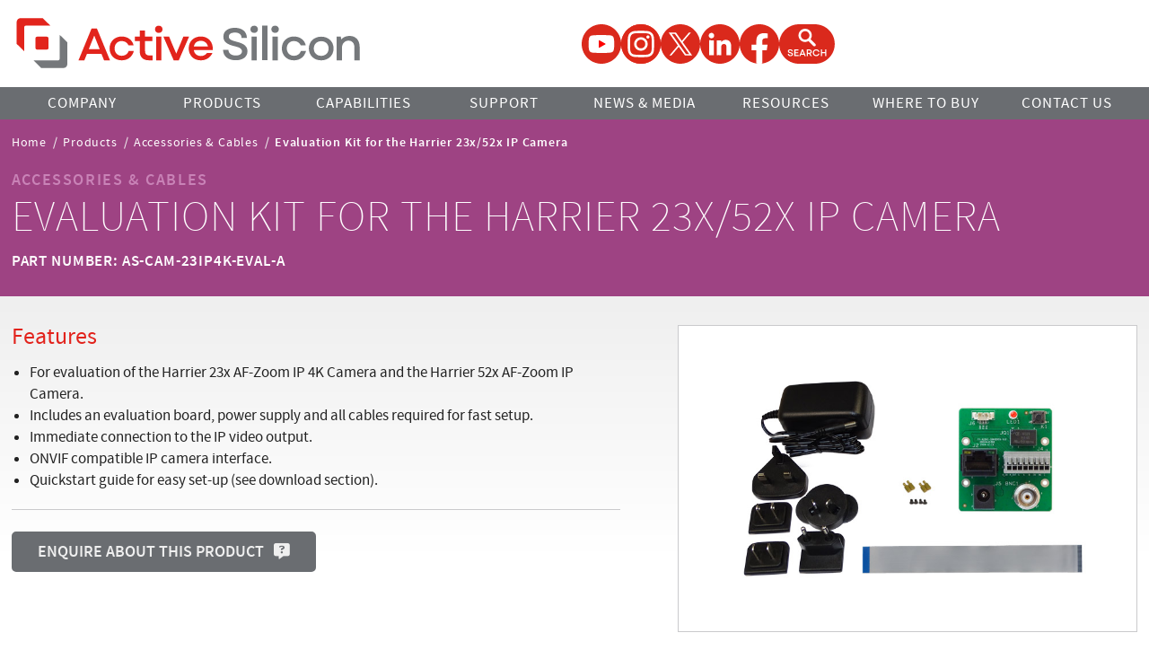

--- FILE ---
content_type: text/html; charset=UTF-8
request_url: https://www.activesilicon.com/products/evaluation-kit-for-harrier-23ip4k-camera/
body_size: 14875
content:
<!DOCTYPE html>
<html lang="en-GB" itemscope itemtype="https://schema.org/Article">
<head>
    <meta charset="UTF-8">
    <meta name="viewport" content="width=device-width, initial-scale=1">

    <!-- SEO -->
    <title>Evaluation Kit for the Harrier 23x/52x IP Camera | Active Silicon</title>
    <meta name="description" content="This evaluation kit enables rapid evaluation of both the Harrier 23x AF-Zoom IP 4K Camera and the Harrier 52x AF-Zoom IP Camera..">
    <meta name="robots" content="index, follow">
        <link rel="canonical" href="https://www.activesilicon.com/products/evaluation-kit-for-harrier-23ip4k-camera/" />
    <meta property="og:url" content="https://www.activesilicon.com/products/evaluation-kit-for-harrier-23ip4k-camera/" />
    <meta property="og:locale" content="en_GB">
    <meta property="og:type" content="website">
    <meta property="og:title" content="Evaluation Kit for the Harrier 23x/52x IP Camera | Active Silicon">
    <meta property="og:description" content="This evaluation kit enables rapid evaluation of both the Harrier 23x AF-Zoom IP 4K Camera and the Harrier 52x AF-Zoom IP Camera..">
    <meta property="og:site_name" content="Active Silicon">
        <!-- / SEO -->

    <!-- Global site tag (gtag.js) - Google Analytics -->
    <script async src="https://www.googletagmanager.com/gtag/js?id=G-5YRFKQ9GCT"></script>
    <script>
        window.dataLayer = window.dataLayer || [];
        function gtag(){dataLayer.push(arguments);}
        gtag('js', new Date());
        gtag('config', 'G-5YRFKQ9GCT');
    </script>

    <!-- Hotjar Tracking Code for https://www.activesilicon.com/ -->
    <script>
        (function(h,o,t,j,a,r){
            h.hj=h.hj||function(){(h.hj.q=h.hj.q||[]).push(arguments)};
            h._hjSettings={hjid:3890778,hjsv:6};
            a=o.getElementsByTagName('head')[0];
            r=o.createElement('script');r.async=1;
            r.src=t+h._hjSettings.hjid+j+h._hjSettings.hjsv;
            a.appendChild(r);
        })(window,document,'https://static.hotjar.com/c/hotjar-','.js?sv=');
    </script>
    
    <!-- Pipedrive Tracking Code for https://www.activesilicon.com/ -->
    <script>
      (function(ss,ex){
        window.ldfdr=window.ldfdr||function(){(ldfdr._q=ldfdr._q||[]).push([].slice.call(arguments));};
        (function(d,s){
          fs=d.getElementsByTagName(s)[0];
          function ce(src){
            var cs=d.createElement(s);
            cs.src=src;
            cs.async=1;
            fs.parentNode.insertBefore(cs,fs);
          };
          ce('https://sc.lfeeder.com/lftracker_v1_'+ss+(ex?'_'+ex:'')+'.js');
        })(document,'script');
      })('ywVkO4XbXZb8Z6Bj');
    </script>

    <title>Evaluation Kit for the Harrier 23x/52x IP Camera | Active Silicon</title>
<meta name='robots' content='max-image-preview:large' />
<script id="cookieyes" type="text/javascript" src="https://cdn-cookieyes.com/client_data/937e15507ebc6fcaa4e61dac/script.js"></script><link rel='dns-prefetch' href='//fast.wistia.com' />
<link rel="alternate" type="application/rss+xml" title="Active Silicon &raquo; Feed" href="https://www.activesilicon.com/feed/" />
<link rel="alternate" type="application/rss+xml" title="Active Silicon &raquo; Comments Feed" href="https://www.activesilicon.com/comments/feed/" />
<link rel="alternate" title="oEmbed (JSON)" type="application/json+oembed" href="https://www.activesilicon.com/wp-json/oembed/1.0/embed?url=https%3A%2F%2Fwww.activesilicon.com%2Fproducts%2Fevaluation-kit-for-harrier-23ip4k-camera%2F" />
<link rel="alternate" title="oEmbed (XML)" type="text/xml+oembed" href="https://www.activesilicon.com/wp-json/oembed/1.0/embed?url=https%3A%2F%2Fwww.activesilicon.com%2Fproducts%2Fevaluation-kit-for-harrier-23ip4k-camera%2F&#038;format=xml" />
<style id='wp-img-auto-sizes-contain-inline-css' type='text/css'>
img:is([sizes=auto i],[sizes^="auto," i]){contain-intrinsic-size:3000px 1500px}
/*# sourceURL=wp-img-auto-sizes-contain-inline-css */
</style>
<style id='wp-emoji-styles-inline-css' type='text/css'>

	img.wp-smiley, img.emoji {
		display: inline !important;
		border: none !important;
		box-shadow: none !important;
		height: 1em !important;
		width: 1em !important;
		margin: 0 0.07em !important;
		vertical-align: -0.1em !important;
		background: none !important;
		padding: 0 !important;
	}
/*# sourceURL=wp-emoji-styles-inline-css */
</style>
<style id='wp-block-library-inline-css' type='text/css'>
:root{--wp-block-synced-color:#7a00df;--wp-block-synced-color--rgb:122,0,223;--wp-bound-block-color:var(--wp-block-synced-color);--wp-editor-canvas-background:#ddd;--wp-admin-theme-color:#007cba;--wp-admin-theme-color--rgb:0,124,186;--wp-admin-theme-color-darker-10:#006ba1;--wp-admin-theme-color-darker-10--rgb:0,107,160.5;--wp-admin-theme-color-darker-20:#005a87;--wp-admin-theme-color-darker-20--rgb:0,90,135;--wp-admin-border-width-focus:2px}@media (min-resolution:192dpi){:root{--wp-admin-border-width-focus:1.5px}}.wp-element-button{cursor:pointer}:root .has-very-light-gray-background-color{background-color:#eee}:root .has-very-dark-gray-background-color{background-color:#313131}:root .has-very-light-gray-color{color:#eee}:root .has-very-dark-gray-color{color:#313131}:root .has-vivid-green-cyan-to-vivid-cyan-blue-gradient-background{background:linear-gradient(135deg,#00d084,#0693e3)}:root .has-purple-crush-gradient-background{background:linear-gradient(135deg,#34e2e4,#4721fb 50%,#ab1dfe)}:root .has-hazy-dawn-gradient-background{background:linear-gradient(135deg,#faaca8,#dad0ec)}:root .has-subdued-olive-gradient-background{background:linear-gradient(135deg,#fafae1,#67a671)}:root .has-atomic-cream-gradient-background{background:linear-gradient(135deg,#fdd79a,#004a59)}:root .has-nightshade-gradient-background{background:linear-gradient(135deg,#330968,#31cdcf)}:root .has-midnight-gradient-background{background:linear-gradient(135deg,#020381,#2874fc)}:root{--wp--preset--font-size--normal:16px;--wp--preset--font-size--huge:42px}.has-regular-font-size{font-size:1em}.has-larger-font-size{font-size:2.625em}.has-normal-font-size{font-size:var(--wp--preset--font-size--normal)}.has-huge-font-size{font-size:var(--wp--preset--font-size--huge)}.has-text-align-center{text-align:center}.has-text-align-left{text-align:left}.has-text-align-right{text-align:right}.has-fit-text{white-space:nowrap!important}#end-resizable-editor-section{display:none}.aligncenter{clear:both}.items-justified-left{justify-content:flex-start}.items-justified-center{justify-content:center}.items-justified-right{justify-content:flex-end}.items-justified-space-between{justify-content:space-between}.screen-reader-text{border:0;clip-path:inset(50%);height:1px;margin:-1px;overflow:hidden;padding:0;position:absolute;width:1px;word-wrap:normal!important}.screen-reader-text:focus{background-color:#ddd;clip-path:none;color:#444;display:block;font-size:1em;height:auto;left:5px;line-height:normal;padding:15px 23px 14px;text-decoration:none;top:5px;width:auto;z-index:100000}html :where(.has-border-color){border-style:solid}html :where([style*=border-top-color]){border-top-style:solid}html :where([style*=border-right-color]){border-right-style:solid}html :where([style*=border-bottom-color]){border-bottom-style:solid}html :where([style*=border-left-color]){border-left-style:solid}html :where([style*=border-width]){border-style:solid}html :where([style*=border-top-width]){border-top-style:solid}html :where([style*=border-right-width]){border-right-style:solid}html :where([style*=border-bottom-width]){border-bottom-style:solid}html :where([style*=border-left-width]){border-left-style:solid}html :where(img[class*=wp-image-]){height:auto;max-width:100%}:where(figure){margin:0 0 1em}html :where(.is-position-sticky){--wp-admin--admin-bar--position-offset:var(--wp-admin--admin-bar--height,0px)}@media screen and (max-width:600px){html :where(.is-position-sticky){--wp-admin--admin-bar--position-offset:0px}}

/*# sourceURL=wp-block-library-inline-css */
</style><style id='global-styles-inline-css' type='text/css'>
:root{--wp--preset--aspect-ratio--square: 1;--wp--preset--aspect-ratio--4-3: 4/3;--wp--preset--aspect-ratio--3-4: 3/4;--wp--preset--aspect-ratio--3-2: 3/2;--wp--preset--aspect-ratio--2-3: 2/3;--wp--preset--aspect-ratio--16-9: 16/9;--wp--preset--aspect-ratio--9-16: 9/16;--wp--preset--color--black: #000000;--wp--preset--color--cyan-bluish-gray: #abb8c3;--wp--preset--color--white: #ffffff;--wp--preset--color--pale-pink: #f78da7;--wp--preset--color--vivid-red: #cf2e2e;--wp--preset--color--luminous-vivid-orange: #ff6900;--wp--preset--color--luminous-vivid-amber: #fcb900;--wp--preset--color--light-green-cyan: #7bdcb5;--wp--preset--color--vivid-green-cyan: #00d084;--wp--preset--color--pale-cyan-blue: #8ed1fc;--wp--preset--color--vivid-cyan-blue: #0693e3;--wp--preset--color--vivid-purple: #9b51e0;--wp--preset--gradient--vivid-cyan-blue-to-vivid-purple: linear-gradient(135deg,rgb(6,147,227) 0%,rgb(155,81,224) 100%);--wp--preset--gradient--light-green-cyan-to-vivid-green-cyan: linear-gradient(135deg,rgb(122,220,180) 0%,rgb(0,208,130) 100%);--wp--preset--gradient--luminous-vivid-amber-to-luminous-vivid-orange: linear-gradient(135deg,rgb(252,185,0) 0%,rgb(255,105,0) 100%);--wp--preset--gradient--luminous-vivid-orange-to-vivid-red: linear-gradient(135deg,rgb(255,105,0) 0%,rgb(207,46,46) 100%);--wp--preset--gradient--very-light-gray-to-cyan-bluish-gray: linear-gradient(135deg,rgb(238,238,238) 0%,rgb(169,184,195) 100%);--wp--preset--gradient--cool-to-warm-spectrum: linear-gradient(135deg,rgb(74,234,220) 0%,rgb(151,120,209) 20%,rgb(207,42,186) 40%,rgb(238,44,130) 60%,rgb(251,105,98) 80%,rgb(254,248,76) 100%);--wp--preset--gradient--blush-light-purple: linear-gradient(135deg,rgb(255,206,236) 0%,rgb(152,150,240) 100%);--wp--preset--gradient--blush-bordeaux: linear-gradient(135deg,rgb(254,205,165) 0%,rgb(254,45,45) 50%,rgb(107,0,62) 100%);--wp--preset--gradient--luminous-dusk: linear-gradient(135deg,rgb(255,203,112) 0%,rgb(199,81,192) 50%,rgb(65,88,208) 100%);--wp--preset--gradient--pale-ocean: linear-gradient(135deg,rgb(255,245,203) 0%,rgb(182,227,212) 50%,rgb(51,167,181) 100%);--wp--preset--gradient--electric-grass: linear-gradient(135deg,rgb(202,248,128) 0%,rgb(113,206,126) 100%);--wp--preset--gradient--midnight: linear-gradient(135deg,rgb(2,3,129) 0%,rgb(40,116,252) 100%);--wp--preset--font-size--small: 13px;--wp--preset--font-size--medium: 20px;--wp--preset--font-size--large: 36px;--wp--preset--font-size--x-large: 42px;--wp--preset--spacing--20: 0.44rem;--wp--preset--spacing--30: 0.67rem;--wp--preset--spacing--40: 1rem;--wp--preset--spacing--50: 1.5rem;--wp--preset--spacing--60: 2.25rem;--wp--preset--spacing--70: 3.38rem;--wp--preset--spacing--80: 5.06rem;--wp--preset--shadow--natural: 6px 6px 9px rgba(0, 0, 0, 0.2);--wp--preset--shadow--deep: 12px 12px 50px rgba(0, 0, 0, 0.4);--wp--preset--shadow--sharp: 6px 6px 0px rgba(0, 0, 0, 0.2);--wp--preset--shadow--outlined: 6px 6px 0px -3px rgb(255, 255, 255), 6px 6px rgb(0, 0, 0);--wp--preset--shadow--crisp: 6px 6px 0px rgb(0, 0, 0);}:where(.is-layout-flex){gap: 0.5em;}:where(.is-layout-grid){gap: 0.5em;}body .is-layout-flex{display: flex;}.is-layout-flex{flex-wrap: wrap;align-items: center;}.is-layout-flex > :is(*, div){margin: 0;}body .is-layout-grid{display: grid;}.is-layout-grid > :is(*, div){margin: 0;}:where(.wp-block-columns.is-layout-flex){gap: 2em;}:where(.wp-block-columns.is-layout-grid){gap: 2em;}:where(.wp-block-post-template.is-layout-flex){gap: 1.25em;}:where(.wp-block-post-template.is-layout-grid){gap: 1.25em;}.has-black-color{color: var(--wp--preset--color--black) !important;}.has-cyan-bluish-gray-color{color: var(--wp--preset--color--cyan-bluish-gray) !important;}.has-white-color{color: var(--wp--preset--color--white) !important;}.has-pale-pink-color{color: var(--wp--preset--color--pale-pink) !important;}.has-vivid-red-color{color: var(--wp--preset--color--vivid-red) !important;}.has-luminous-vivid-orange-color{color: var(--wp--preset--color--luminous-vivid-orange) !important;}.has-luminous-vivid-amber-color{color: var(--wp--preset--color--luminous-vivid-amber) !important;}.has-light-green-cyan-color{color: var(--wp--preset--color--light-green-cyan) !important;}.has-vivid-green-cyan-color{color: var(--wp--preset--color--vivid-green-cyan) !important;}.has-pale-cyan-blue-color{color: var(--wp--preset--color--pale-cyan-blue) !important;}.has-vivid-cyan-blue-color{color: var(--wp--preset--color--vivid-cyan-blue) !important;}.has-vivid-purple-color{color: var(--wp--preset--color--vivid-purple) !important;}.has-black-background-color{background-color: var(--wp--preset--color--black) !important;}.has-cyan-bluish-gray-background-color{background-color: var(--wp--preset--color--cyan-bluish-gray) !important;}.has-white-background-color{background-color: var(--wp--preset--color--white) !important;}.has-pale-pink-background-color{background-color: var(--wp--preset--color--pale-pink) !important;}.has-vivid-red-background-color{background-color: var(--wp--preset--color--vivid-red) !important;}.has-luminous-vivid-orange-background-color{background-color: var(--wp--preset--color--luminous-vivid-orange) !important;}.has-luminous-vivid-amber-background-color{background-color: var(--wp--preset--color--luminous-vivid-amber) !important;}.has-light-green-cyan-background-color{background-color: var(--wp--preset--color--light-green-cyan) !important;}.has-vivid-green-cyan-background-color{background-color: var(--wp--preset--color--vivid-green-cyan) !important;}.has-pale-cyan-blue-background-color{background-color: var(--wp--preset--color--pale-cyan-blue) !important;}.has-vivid-cyan-blue-background-color{background-color: var(--wp--preset--color--vivid-cyan-blue) !important;}.has-vivid-purple-background-color{background-color: var(--wp--preset--color--vivid-purple) !important;}.has-black-border-color{border-color: var(--wp--preset--color--black) !important;}.has-cyan-bluish-gray-border-color{border-color: var(--wp--preset--color--cyan-bluish-gray) !important;}.has-white-border-color{border-color: var(--wp--preset--color--white) !important;}.has-pale-pink-border-color{border-color: var(--wp--preset--color--pale-pink) !important;}.has-vivid-red-border-color{border-color: var(--wp--preset--color--vivid-red) !important;}.has-luminous-vivid-orange-border-color{border-color: var(--wp--preset--color--luminous-vivid-orange) !important;}.has-luminous-vivid-amber-border-color{border-color: var(--wp--preset--color--luminous-vivid-amber) !important;}.has-light-green-cyan-border-color{border-color: var(--wp--preset--color--light-green-cyan) !important;}.has-vivid-green-cyan-border-color{border-color: var(--wp--preset--color--vivid-green-cyan) !important;}.has-pale-cyan-blue-border-color{border-color: var(--wp--preset--color--pale-cyan-blue) !important;}.has-vivid-cyan-blue-border-color{border-color: var(--wp--preset--color--vivid-cyan-blue) !important;}.has-vivid-purple-border-color{border-color: var(--wp--preset--color--vivid-purple) !important;}.has-vivid-cyan-blue-to-vivid-purple-gradient-background{background: var(--wp--preset--gradient--vivid-cyan-blue-to-vivid-purple) !important;}.has-light-green-cyan-to-vivid-green-cyan-gradient-background{background: var(--wp--preset--gradient--light-green-cyan-to-vivid-green-cyan) !important;}.has-luminous-vivid-amber-to-luminous-vivid-orange-gradient-background{background: var(--wp--preset--gradient--luminous-vivid-amber-to-luminous-vivid-orange) !important;}.has-luminous-vivid-orange-to-vivid-red-gradient-background{background: var(--wp--preset--gradient--luminous-vivid-orange-to-vivid-red) !important;}.has-very-light-gray-to-cyan-bluish-gray-gradient-background{background: var(--wp--preset--gradient--very-light-gray-to-cyan-bluish-gray) !important;}.has-cool-to-warm-spectrum-gradient-background{background: var(--wp--preset--gradient--cool-to-warm-spectrum) !important;}.has-blush-light-purple-gradient-background{background: var(--wp--preset--gradient--blush-light-purple) !important;}.has-blush-bordeaux-gradient-background{background: var(--wp--preset--gradient--blush-bordeaux) !important;}.has-luminous-dusk-gradient-background{background: var(--wp--preset--gradient--luminous-dusk) !important;}.has-pale-ocean-gradient-background{background: var(--wp--preset--gradient--pale-ocean) !important;}.has-electric-grass-gradient-background{background: var(--wp--preset--gradient--electric-grass) !important;}.has-midnight-gradient-background{background: var(--wp--preset--gradient--midnight) !important;}.has-small-font-size{font-size: var(--wp--preset--font-size--small) !important;}.has-medium-font-size{font-size: var(--wp--preset--font-size--medium) !important;}.has-large-font-size{font-size: var(--wp--preset--font-size--large) !important;}.has-x-large-font-size{font-size: var(--wp--preset--font-size--x-large) !important;}
/*# sourceURL=global-styles-inline-css */
</style>

<style id='classic-theme-styles-inline-css' type='text/css'>
/*! This file is auto-generated */
.wp-block-button__link{color:#fff;background-color:#32373c;border-radius:9999px;box-shadow:none;text-decoration:none;padding:calc(.667em + 2px) calc(1.333em + 2px);font-size:1.125em}.wp-block-file__button{background:#32373c;color:#fff;text-decoration:none}
/*# sourceURL=/wp-includes/css/classic-themes.min.css */
</style>
<link rel='stylesheet' id='active-css' href='https://www.activesilicon.com/wp-content/themes/Activesilicon-V2/style.min.css?ver=6.9-b-modified-1768986814' type='text/css' media='all' />
<link rel='stylesheet' id='nav-css' href='https://www.activesilicon.com/wp-content/themes/Activesilicon-V2/css/nav-flex.min.css?ver=6.9-b-modified-1768986839' type='text/css' media='all' />
<link rel='stylesheet' id='font-kit-css' href='https://www.activesilicon.com/wp-content/themes/Activesilicon-V2/fonts/sourcesanspro.min.css?ver=6.9-b-modified-1768986889' type='text/css' media='all' />
<link rel='stylesheet' id='font-awesome-css' href='https://www.activesilicon.com/wp-content/themes/Activesilicon-V2/inc/modules/fontawesome/css/all.min.css?ver=6.0.0-b-modified-1768986977' type='text/css' media='all' />
<link rel='stylesheet' id='fancybox-css-css' href='https://www.activesilicon.com/wp-content/themes/Activesilicon-V2/inc/modules/lightbox/fancybox.min.css?ver=6.9-b-modified-1768986964' type='text/css' media='all' />
<script type="text/javascript" src="https://www.activesilicon.com/wp-includes/js/jquery/jquery.min.js?ver=3.7.1" id="jquery-core-js"></script>
<script type="text/javascript" src="https://www.activesilicon.com/wp-includes/js/jquery/jquery-migrate.min.js?ver=3.4.1" id="jquery-migrate-js"></script>
<script type="text/javascript" src="https://www.activesilicon.com/wp-content/themes/Activesilicon-V2/inc/modules/lightbox/fancybox.umd.js?ver=6.9-b-modified-1768986964" id="fancybox-js-js"></script>
<link rel="https://api.w.org/" href="https://www.activesilicon.com/wp-json/" /><link rel="alternate" title="JSON" type="application/json" href="https://www.activesilicon.com/wp-json/wp/v2/asproducts/5944" /><link rel="EditURI" type="application/rsd+xml" title="RSD" href="https://www.activesilicon.com/xmlrpc.php?rsd" />
<meta name="generator" content="WordPress 6.9" />
<link rel="canonical" href="https://www.activesilicon.com/products/evaluation-kit-for-harrier-23ip4k-camera/" />
<link rel='shortlink' href='https://www.activesilicon.com/?p=5944' />
<script>
  (function($) {
       $(document).on('click', '.facetwp-page', function() {
       $('html, body').animate({
          scrollTop: $('.facetwp-template').offset().top -55
      }, 1200);
      
          FWP.paged = $(this).attr('data-page');
          FWP.soft_refresh = true;
          FWP.refresh();
      });
   })(jQuery);    
 </script>


<link rel="icon" href="https://www.activesilicon.com/wp-content/uploads/cropped-as-icon-32x32.png" sizes="32x32" />
<link rel="icon" href="https://www.activesilicon.com/wp-content/uploads/cropped-as-icon-192x192.png" sizes="192x192" />
<link rel="apple-touch-icon" href="https://www.activesilicon.com/wp-content/uploads/cropped-as-icon-180x180.png" />
<meta name="msapplication-TileImage" content="https://www.activesilicon.com/wp-content/uploads/cropped-as-icon-270x270.png" />
  
  <script>
    (function($) {
    $(document).on('facetwp-loaded', function() {
      $('.facetwp-facet').each(function() {
      var facet = $(this);
      var facet_name = facet.attr('data-name');
      var facet_type = facet.attr('data-type');
      var facet_label = FWP.settings.labels[facet_name];
      if (facet_type !== 'pager' && facet_type !== 'sort') {
        if (facet.closest('.facet-wrap').length < 1 && facet.closest('.facetwp-flyout').length < 1) {
        facet.wrap('<div class="facet-wrap"></div>');
        facet.before('<h3 class="facet-label">' + facet_label + '</h3>');
        }
      }
      });
    });
    })(jQuery);
  </script>
  
  
  <script>
(function($) {

  // Toggle 'opened' class when clicking the expand icon
  $(document).on('click', '.facetwp-type-checkboxes .facetwp-expand', function(e) {
    $(this).toggleClass('opened');
    e.stopPropagation();
  });

  // On refresh / load, set 'opened' if its child level is already visible
  $(document).on('facetwp-loaded', function() {
    $('.facetwp-type-checkboxes .facetwp-depth.visible').each(function() {
      $(this).prev('.facetwp-checkbox').children('.facetwp-expand').addClass('opened');
    });
  });

})(jQuery);
</script>
<style id='wpcf7-69795148d3178-inline-inline-css' type='text/css'>
#wpcf7-69795148d3178-wrapper {display:none !important; visibility:hidden !important;}
/*# sourceURL=wpcf7-69795148d3178-inline-inline-css */
</style>
</head>
<body>
    <a href="#main-content" class="skip-link screen-reader-text">Skip to the content</a>
    <header id="header" class="header" role="banner" aria-label="Header">
        <div class="header-wrapper header-grid">
            <div class="tools">
                <a class="tool-icon tool--transition tool--youtube" href="https://www.youtube.com/channel/UCelGHV76wHVaNgsDl5zNypg" target="_blank" rel="noopener noreferrer" aria-label="YouTube">
                    <span class="sr-only">YouTube</span>
                </a>
                <a class="tool-icon tool--transition tool--instagram" href="https://www.instagram.com/activesilicon/" target="_blank" rel="noopener noreferrer" aria-label="Instagram">
                    <span class="sr-only">Instagram</span>
                </a>
                <a class="tool-icon tool--transition tool--x" href="https://x.com/activesilicon" target="_blank" rel="noopener noreferrer" aria-label="Twitter">
                    <span class="sr-only">Twitter</span>
                </a>
                <a class="tool-icon tool--transition tool--linkedin" href="https://www.linkedin.com/company/active-silicon" target="_blank" rel="noopener noreferrer" aria-label="LinkedIn">
                    <span class="sr-only">LinkedIn</span>
                </a>
                <a class="tool-icon tool--transition tool--facebook" href="https://www.facebook.com/activesilicon" target="_blank" rel="noopener noreferrer" aria-label="Facebook">
                    <span class="sr-only">Facebook</span>
                </a>
                <a data-fancybox data-src="#gs-form" class="search-tool-icon" aria-label="Open Search Form" role="button">
                    <span class="sr-only">Open Search Form</span>
                </a>
            </div>
            <div class="logo">
                <a href="https://www.activesilicon.com" aria-label="Home">
                    <img src="https://www.activesilicon.com/wp-content/themes/Activesilicon-V2/img/active-silicon-logo.svg" alt="Active Silicon Logo"/>
                    <span class="sr-only">Home Page</span>
                </a>
            </div>
        </div>
    </header>

    <a id="toggle" class="mob-nav" href="#" aria-label="Toggle Navigation" role="button" tabindex="0">
        <i class="fa-solid fa-bars"></i>
        <span class="sr-only">Toggle Navigation</span>
    </a>

    <nav id="menu" class="nav" aria-label="Primary Navigation" role="navigation">
        <div class="mobile-tool-bar">
            <a id="toggle2" href="#" aria-label="Close Navigation" role="button" tabindex="0">
                <i class="fa-duotone fa-solid fa-circle-xmark"></i>
                <span class="sr-only">Close Navigation</span>
            </a>
        </div>
        <div class="wrapper">
            <nav class="primary-nav-container"><ul id="menu-nav" class="primary-nav-menu"><li><a href="#" itemprop="url">Company</a>
<ul class="sub-menu">
<li><a href="https://www.activesilicon.com/company/about-us/" itemprop="url">About Us</a></li>
<li><a href="https://www.activesilicon.com/company/events/" itemprop="url">Events</a></li>
<li><a href="https://www.activesilicon.com/company/careers/" itemprop="url">Careers</a></li>
<li><a href="https://www.activesilicon.com/company/certifications-accreditations/" itemprop="url">Certifications and Accreditations</a></li>
<li><a href="https://www.activesilicon.com/company/legal/" itemprop="url">Legal</a></li>
</ul>
</li>
<li><a href="#" itemprop="url">Products</a>
<ul class="sub-menu">
<li><a href="https://www.activesilicon.com/products/products-overview/" itemprop="url">Our Product Range</a></li>
<li><a href="https://www.activesilicon.com/products/cameras/" itemprop="url">Cameras</a></li>
<li><a href="https://www.activesilicon.com/products/camera-interface-boards/" itemprop="url">Camera Interface Boards</a></li>
<li><a href="https://www.activesilicon.com/products/frame-grabbers/" itemprop="url">Frame Grabbers</a></li>
<li><a href="https://www.activesilicon.com/products/machine-vision-computers/" itemprop="url">Machine Vision Computers</a></li>
<li><a href="https://www.activesilicon.com/products/embedded-systems/" itemprop="url">Embedded Systems</a></li>
<li><a href="https://www.activesilicon.com/products/video-adapters/" itemprop="url">Video Adapters</a></li>
<li><a href="https://www.activesilicon.com/products/accessories-cables/" itemprop="url">Accessories &#038; Cables</a></li>
<li><a href="https://www.activesilicon.com/products/software/" itemprop="url">Software</a></li>
</ul>
</li>
<li><a href="#" itemprop="url">Capabilities</a>
<ul class="sub-menu">
<li><a href="https://www.activesilicon.com/capabilities/case-studies/" itemprop="url">Case Studies</a></li>
<li><a href="https://www.activesilicon.com/capabilities/markets-we-serve/" itemprop="url">Markets We Serve</a></li>
<li><a href="https://www.activesilicon.com/capabilities/custom-design-services/" itemprop="url">Custom Design Services</a></li>
<li><a href="https://www.activesilicon.com/capabilities/group-capabilities/" itemprop="url">Group Capabilities</a></li>
</ul>
</li>
<li><a href="#" itemprop="url">Support</a>
<ul class="sub-menu">
<li><a href="https://www.activesilicon.com/support/contact-support/" itemprop="url">Contact Support</a></li>
<li><a href="https://www.activesilicon.com/support/software-drivers/" itemprop="url">Software and Drivers</a></li>
<li><a href="https://www.activesilicon.com/support/warranty-repair/" itemprop="url">Warranty &#038; Repair</a></li>
<li><a href="https://www.activesilicon.com/support/legacy-products/" itemprop="url">Legacy Products</a></li>
<li><a href="https://www.activesilicon.com/support/customer-notifications/" itemprop="url">Customer Notifications</a></li>
<li><a href="https://www.activesilicon.com/support/active-silicon-partners/" itemprop="url">Active Silicon Partners</a></li>
<li><a href="https://www.activesilicon.com/support/supported-cameras/" itemprop="url">Frame Grabber Compatible Cameras</a></li>
</ul>
</li>
<li><a href="#" itemprop="url">News &#038; Media</a>
<ul class="sub-menu">
<li><a href="https://www.activesilicon.com/news-media/news/" itemprop="url">News</a></li>
<li><a href="https://www.activesilicon.com/news-media/press-releases/" itemprop="url">Press Releases</a></li>
<li><a href="https://www.activesilicon.com/news-media/brochures/" itemprop="url">Brochures</a></li>
<li><a href="https://www.activesilicon.com/news-media/image-galleries/" itemprop="url">Image Galleries</a></li>
<li><a href="https://www.activesilicon.com/news-media/video-gallery/" itemprop="url">Video Gallery</a></li>
</ul>
</li>
<li><a href="https://www.activesilicon.com/resources/" itemprop="url">Resources</a></li>
<li><a href="https://www.activesilicon.com/where-to-buy/" itemprop="url">Where to Buy</a></li>
<li><a href="https://www.activesilicon.com/contact-us/" itemprop="url">Contact Us</a></li>
</ul></nav>        </div>
    </nav>

<main id="main-content" role="main">

	<section class="con--pad_b-s con-infront" style="background:#9e4383;">
		<div class="wrapper">
			<div class="hero-breadcrumb">
				<nav id="crumbs"><h2 class="offscreen">Breadcrumbs Navigation</h2><a href="https://www.activesilicon.com">Home</a> <span class="divider"> / </span> <a class="product-active" href="https://www.activesilicon.com/products/products-overview/">Products</a> <span class="divider"> / </span> <a class="product-active" href="https://www.activesilicon.com/products/accessories-cables/">Accessories & Cables</a> <span class="divider"> / </span> <span class="current">Evaluation Kit for the Harrier 23x/52x IP Camera</span></nav>			</div>
			<div class="prod-title">
				<span class="prod-category">Accessories &amp; Cables</span>
				<h1 class="fs--800 fw--300 fc--white tx--uppercase">Evaluation Kit for the Harrier 23x/52x IP Camera</h1>
								<span class="prod-pn">Part Number: AS-CAM-23IP4K-EVAL-A</span>
							</div>
		</div>
		
	</section>
			<section class="bg--off-white-gradient con-shadow">
		<div class="wrapper">
			<div class="grid grid-intro con--pad-prod">
				<div class="intro-img prod-img">
					<a data-fancybox data-src='https://www.activesilicon.com/wp-content/uploads/PRODUCT-evaluation-kit-23x-52x-IP-camera.jpg'><img width="798" height="532" src="https://www.activesilicon.com/wp-content/uploads/PRODUCT-evaluation-kit-23x-52x-IP-camera.jpg" class="attachment-asimage size-asimage wp-post-image" alt="Product picture - Evaluation kit for the 23x/52x IP Camera" decoding="async" fetchpriority="high" srcset="https://www.activesilicon.com/wp-content/uploads/PRODUCT-evaluation-kit-23x-52x-IP-camera.jpg 800w, https://www.activesilicon.com/wp-content/uploads/PRODUCT-evaluation-kit-23x-52x-IP-camera-300x200.jpg 300w, https://www.activesilicon.com/wp-content/uploads/PRODUCT-evaluation-kit-23x-52x-IP-camera-768x512.jpg 768w, https://www.activesilicon.com/wp-content/uploads/PRODUCT-evaluation-kit-23x-52x-IP-camera-120x80.jpg 120w, https://www.activesilicon.com/wp-content/uploads/PRODUCT-evaluation-kit-23x-52x-IP-camera-370x246.jpg 370w" sizes="(max-width: 798px) 100vw, 798px" /><div class="prod-img-mask" style="background:#9e4383a1"><i class="fa-duotone fa-up-right-from-square"></i></div></a>									</div>
				<div class="prod-summary">
					<div class="as-article cpt-products">
						<div class="prod-feat">
							<h2>Features</h2>
							<ul>
<li>For evaluation of the Harrier 23x AF-Zoom IP 4K Camera and the Harrier 52x AF-Zoom IP Camera.</li>
<li>Includes an evaluation board, power supply and all cables required for fast setup.</li>
<li>Immediate connection to the IP video output.</li>
<li>ONVIF compatible IP camera interface.</li>
<li>Quickstart guide for easy set-up (see download section).</li>
</ul>
						</div>
					</div>
					<ul class="prod-cta">
					<!-- Products Enenquiries Button --> 
										<li class="btn-prod-f">	
						<a data-fancybox data-src="#contact_form_pop">Enquire About This Product <i class="fa-solid fa-message-question fa--left"></i></a>
						<div id="fancy-product-form" class="fancybox-hidden" style="display: none;">
							<div id="contact_form_pop">
								
<div class="wpcf7 no-js" id="wpcf7-f1713-p5944-o1" lang="en-GB" dir="ltr" data-wpcf7-id="1713">
<div class="screen-reader-response"><p role="status" aria-live="polite" aria-atomic="true"></p> <ul></ul></div>
<form action="/products/evaluation-kit-for-harrier-23ip4k-camera/#wpcf7-f1713-p5944-o1" method="post" class="wpcf7-form init" aria-label="Contact form" novalidate="novalidate" data-status="init">
<fieldset class="hidden-fields-container"><input type="hidden" name="_wpcf7" value="1713" /><input type="hidden" name="_wpcf7_version" value="6.1.4" /><input type="hidden" name="_wpcf7_locale" value="en_GB" /><input type="hidden" name="_wpcf7_unit_tag" value="wpcf7-f1713-p5944-o1" /><input type="hidden" name="_wpcf7_container_post" value="5944" /><input type="hidden" name="_wpcf7_posted_data_hash" value="" /><input type="hidden" name="_wpcf7dtx_version" value="5.0.4" />
</fieldset>
<div class="wpcf7-response-output" aria-hidden="true"></div>
<span class="contact-sent-icon"><i class="fa-duotone fa-inbox-out"></I></span>
<span class="contact-span"><span class="contact-icon"><i class="fa-duotone fa-circle-arrow-right"></i></span><span class="wpcf7-form-control-wrap dynamictext-12" data-name="dynamictext-12"><input type="text" name="dynamictext-12" class="wpcf7-form-control wpcf7-text wpcf7dtx wpcf7dtx-text contact-field" aria-invalid="false" value="Evaluation Kit for the Harrier 23x/52x IP Camera"></span></span>

<span class="contact-span"><span class="contact-icon"><i class="fa-duotone fa-user"></i></span><span class="wpcf7-form-control-wrap" data-name="name-01"><input size="40" maxlength="400" class="wpcf7-form-control wpcf7-text wpcf7-validates-as-required contact-field" aria-required="true" aria-invalid="false" placeholder="Name" value="" type="text" name="name-01" /></span></span>

<span class="contact-span"><span class="contact-icon"><i class="fa-solid fa-at"></i></span><span class="wpcf7-form-control-wrap" data-name="email-273"><input size="40" maxlength="400" class="wpcf7-form-control wpcf7-email wpcf7-validates-as-required wpcf7-text wpcf7-validates-as-email contact-field" aria-required="true" aria-invalid="false" placeholder="Email" value="" type="email" name="email-273" /></span></span>

<span class="contact-span"><span class="contact-icon"><i class="fa-duotone fa-phone-rotary"></i></span><span class="wpcf7-form-control-wrap" data-name="job"><input size="40" maxlength="400" class="wpcf7-form-control wpcf7-text contact-field" aria-invalid="false" placeholder="Phone" value="" type="text" name="job" /></span></span>

<span class="contact-span"><span class="contact-icon"><i class="fa-duotone fa-briefcase"></i></span><span class="wpcf7-form-control-wrap" data-name="company"><input size="40" maxlength="400" class="wpcf7-form-control wpcf7-text contact-field" aria-invalid="false" placeholder="Company" value="" type="text" name="company" /></span></span>

<span class="contact-span"><span class="contact-icon"><i class="fa-duotone fa-location-dot"></i></span><span class="wpcf7-form-control-wrap" data-name="location"><input size="40" maxlength="400" class="wpcf7-form-control wpcf7-text contact-field" aria-invalid="false" placeholder="Country" value="" type="text" name="location" /></span></span>

<span id="wpcf7-69795148d3178-wrapper" class="wpcf7-form-control-wrap honeypot-359-wrap" ><input type="hidden" name="honeypot-359-time-start" value="1769558344"><input type="hidden" name="honeypot-359-time-check" value="10"><input id="postcode"  placeholder="address-field"  class="wpcf7-form-control wpcf7-text" type="text" name="honeypot-359" value="" size="40" tabindex="-1" autocomplete="off" /></span>

<span class="contact-span"><span class="contact-icon"><i class="fa-duotone fa-message-lines"></i></span><span class="wpcf7-form-control-wrap" data-name="message"><textarea cols="40" rows="10" maxlength="2000" class="wpcf7-form-control wpcf7-textarea wpcf7-validates-as-required contact-field" aria-required="true" aria-invalid="false" placeholder="Message" name="message"></textarea></span></span>


<input class="wpcf7-form-control wpcf7-submit has-spinner contact-submit" type="submit" value="Send Message" />
</form>
</div>
							</div>
						</div>		
					</li>		
															
					<!-- Firmware Updates Button --> 
															</ul>
				</div>
			</div>	
		</div>
	</section>
	<section class="bg--white">
	
		<!-- Tabs Begin -->
		<div class="tabs-container">
							
			<style type="text/css">
				.tabs-nav li:has(a[aria-selected="true"]) {
					background:#9e4383!important;
					
				}
				.tabs__panels {
					border-bottom: 7px solid #9e4383;
				}
				@media only screen and (min-width: 40rem) {
					.tabs__panels {
						border-top: 7px solid #9e4383;
					}
				}
			</style>
			
			<div class="tabs-nav">
				<ul aria-labelledby="tabs-title">
					<li><a id="tab-1" class="tab" href="#description"> Description </a></li>
					
											<li><a id="tab-2" class="tab" href="#product-specs"> Product Specs </a></li>
										
											<li><a id="tab-3" class="tab" href="#product-downloads"> Downloads </a></li>
										
											<li><a id="tab-4" class="tab" href="#order_information"> Ordering Info </a></li>
							    			
									</ul>
			</div>
			<!-- Tabs Content-->
			<div class="tabs__panels flow">
				
				<!-- Description Tab -->
				<div id="description" aria-labelledby="tab-1">
					<div class="wrapper">
						<div class="product_description as-article cpt-products">
							<p>The <strong>Evaluation Kit for the Harrier 23x/52x IP Camera</strong> enables rapid evaluation of both the Harrier 23x AF-Zoom IP 4K Camera and the Harrier 52x AF-Zoom IP Camera. It contains an evaluation board, board mounting posts/screws, FFC cable, and power supply.</p>
<p>The Evaluation Board provides the camera with power and an IP connection to a host computer. Any ONVIF compliant software (e.g. ONVIF device manager) can be used to control the video stream/camera. Initially the camera is set to a fixed IP address to allow quick connection to the camera and video stream.</p>
<p>Note: The evaluation kit does not include the camera, which needs to be ordered separately.</p>
						</div>
					</div>
				</div>
				
				
									<div id="product-specs"  aria-labelledby="tab-2">
						<div class="wrapper">
			
	<h2 class="table-title" style="background:#9e4383">Evaluation Kit for the Harrier 23IP4K Camera</h2>
		<table id="specs-table" class="table">
		<tbody>
							<tr class="odd">
					<td class="table-label">Kit Contents:</td>
					<td class="table-value"><ul>
<li>Harrier 23x/52x IP Camera Evaluation Board</li>
<li>Fixing posts and screws to mount the evaluation board on to the camera</li>
<li>36-way, 0.5mm pitch, opposite sided FFC cable</li>
<li>Multi-region 12V power supply and mains socket adapters</li>
</ul>
<p>Please note: Camera not included.</p>
</td>	
				</tr> 
					</table>
	</tbody>
			
	<h2 class="table-title" style="background:#9e4383">Connectors of the Harrier 23x/52x IP Camera Evaluation Board (Issue 02)</h2>
		<table id="specs-table" class="table">
		<tbody>
							<tr class="odd">
					<td class="table-label">FFC connector (J1)</td>
					<td class="table-value"><p>The evaluation board is fitted with a 36-way FFC cable connector (J1) to link to the matching connector on the camera (J2). A 36-way, 0.5mm pitch, opposite sided FFC cable is included in the evaluation kit.</p>
</td>	
				</tr> 
							<tr class="even">
					<td class="table-label">Ethernet connector (J2)</td>
					<td class="table-value"><p>The J2 socket on the evaluation board is an RJ45 socket that is used with a CAT5/6 cable to make an Ethernet connection to a host PC.</p>
</td>
				</tr> 
								<tr class="odd">
					<td class="table-label">Serial, Audio and Alarm connector (J4)</td>
					<td class="table-value"><p>The J4 socket on the evaluation board connects to a 16-way cable socket header that can be used to connect to  audio line in/out, RS-485 serial port and Alarm inputs and outputs.</p>
</td>	
				</tr> 
							<tr class="even">
					<td class="table-label">UART connector (J6)</td>
					<td class="table-value"><p>The J6 socket on the evaluation board is used make a connection to the camera UART.</p>
</td>
				</tr> 
						</table>
	</tbody>
			
	<h2 class="table-title" style="background:#9e4383">Connectors of the Harrier 23IP4K Camera Evaluation Board (Issue 01, not shipped any longer)</h2>
		<table id="specs-table" class="table">
		<tbody>
							<tr class="odd">
					<td class="table-label">FFC connector (J2</td>
					<td class="table-value"><p>The evaluation board is fitted with a 36-way FFC cable connector (J2) to link to the matching connector on the camera (J2). A 36-way, 0.5mm pitch, opposite sided FFC cable is included in the evaluation kit.</p>
</td>	
				</tr> 
							<tr class="even">
					<td class="table-label">Power and serial connector (J3)</td>
					<td class="table-value"><p>Power is supplied to the Harrier 23IP4K Camera Evaluation Board (and Harrier 23x AF-Zoom IP 4K Camera) by the J3 header connector. The J3 socket on the evaluation board connects to the multi-way cable header plug J3. On the other side of the multi-way cable there is a 5.5 x 2.1mm barrel socket connector to which a 12V (centre positive) power supply should be connected.</p>
</td>
				</tr> 
								<tr class="odd">
					<td class="table-label">Ethernet connector (J4)</td>
					<td class="table-value"><p>The J4 socket on the evaluation board connects to the multi-way cable header plug J4. On the other side of the multi-way cable there is an RJ45 socket that can be used with a CAT5/6 cable to make an Ethernet connection to a host PC.</p>
</td>	
				</tr> 
							<tr class="even">
					<td class="table-label">Audio and Alarm connector (J5)</td>
					<td class="table-value"><p>The J5 socket on the evaluation board connects to the multi-way cable header plug J5. On the other side of the multi-way cable there are screw terminals that can be used to connect to the audio, alarm and CVBS signals.</p>
</td>
				</tr> 
						</table>
	</tbody>
	</div>					</div>
								
									<div id="product-downloads" aria-labelledby="tab-3">
						<div class="wrapper">
	
	<table id="download-test" class="table table-data">
		<thead class="table-downloads">
			<tr>
				<th class="download-type" scope="col"></th>
				<th class="download-link" scope="col">Download</th>
				<th class="download-file-type" scope="col">File Type</th>
				<th class="download-file-size" scope="col">File Size</th>
			</tr>
		</thead>

		<tbody>

			<!-- Datasheet -->
					

			<!-- Manuals & Quickstart Guides -->
						
			<tr class="row first">
			
				  
			
				<td class="td-type"><h3>Manuals & Quick Start Guides</h3></td>
				<td data-label="Download">
					<a href="https://www.activesilicon.com/wp-content/uploads/Harrier-52x-AFZ-IP-camera-QuickStart-Guide.pdf" target=_new>
						Harrier 52x AF-Zoom IP Camera Quickstart Guide - v1.2					</a>  
				</td>
				<td class="mid" data-label="File Type">
					pdf				</td>
				<td data-label="File Size"> 
					868.62 KB   
				</td>
			
							
			</tr>
			
						
			<tr class="row">
			
				  
			
				<td class="td-type"></td>
				<td data-label="Download">
					<a href="https://www.activesilicon.com/wp-content/uploads/Harrier-23x-IP-4K-Camera-QuickStart-Guide.pdf" target=_new>
						Harrier 23x AF-Zoom IP 4K Camera Quickstart Guide - v2.1					</a>  
				</td>
				<td class="mid" data-label="File Type">
					pdf				</td>
				<td data-label="File Size"> 
					959.01 KB   
				</td>
			
							
			</tr>
			
						
			<tr class="row last">
			
				  
			
				<td class="td-type"></td>
				<td data-label="Download">
					<a href="https://www.activesilicon.com/wp-content/uploads/Harrier-23IP4K-Camera-QuickStart-Guide.pdf" target=_new>
						Harrier 23x AF-Zoom IP 4K Camera Quickstart Guide - v1.1 (with evaluation board iss01)					</a>  
				</td>
				<td class="mid" data-label="File Type">
					pdf				</td>
				<td data-label="File Size"> 
					1.03 MB   
				</td>
			
							
			</tr>
			
			
			<!-- Software -->
			
			<!-- Product CAD Drawings & Data -->
						
			<!-- Other Downloads -->
						
			<tr class="row first last">
			
				  
			
				<td class="td-type"><h3>Other Downloads</h3></td>
				<td data-label="Download">
					<a href="https://www.activesilicon.com/wp-content/uploads/Harrier-Evaluation-Kit-Documents.pdf" target=_new>
						List of available documentation					</a>  
				</td>
				<td class="mid" data-label="File Type">
					pdf				</td>
				<td data-label="File Size"> 
					182.32 KB   
				</td>
			
							
			</tr>
			
			
		</tbody>
	</table>
    </div>
					</div>
								
									<div id="order_information" aria-labelledby="tab-4">
						<div class="wrapper">
		<table id="ordering-information" class="table table-data">
		<thead>
			<tr>
				<th class="part-number-th table-data-th" scope="col">Part number</th>
				<th class="table-data-th" scope="col">Description</th>
			</tr>
		</thead>
		<tbody>
							<tr class="odd">
					<td class="part-number" data-label="Part number">
						AS-CAM-23IP4K-EVAL-A					</td>
					<td class="description" data-label="Description">
						<p>Evaluation Kit for the Harrier 23x/52x IP Camera.</p>
<p>Kit contains an evaluation board, board mounting posts/screws, FFC cable and power supply. Camera not included.</p>
					</td>
				</tr>
							<tr class="even">
					<td class="part-number" data-label="Part number">
						AS-BRD-23IP4K-EVAL-A					</td>
					<td class="description" data-label="Description">
						<p>Evaluation board for the Harrier 23x IP 4K Camera / Harrier 52x IP Camera. FFC cable, mounting screws and posts are included. (Note: does not include power supply or camera)</p>
					</td>
				</tr>
								<tr class="odd">
					<td class="part-number" data-label="Part number">
						AS-CAM-23IP4K-A					</td>
					<td class="description" data-label="Description">
						<p>Harrier 23x AF-Zoom IP 4K Camera.</p>
					</td>
				</tr>
							<tr class="even">
					<td class="part-number" data-label="Part number">
						AS-CAM-52IPHD-A					</td>
					<td class="description" data-label="Description">
						<p>Harrier 52x AF-Zoom IP Camera</p>
					</td>
				</tr>
						</tbody>
	</table>
		
</div>
								</div>
								
								
			</div>
					</div>
		<!-- Tabs End -->
			
	</section>
		<section class="bg--off-white  con--pad-l">
		<div class="wrapper">
			<div class="head-cnt">
				<h2>Related Products</h2>
			</div>
			<div class="grid grid--5x-auto grid--gap-2">
				
									
				<div class="card_item card_sm bg--white">
					<a href="https://www.activesilicon.com/products/harrier-23x-af-zoom-ip-4k-camera/" class="card_link">
						<span class="sr-only">View Product</span>
					</a>
										
					<span class="card_cat_related z--front" style="background:#285589;">
						Cameras					</span>
					<div class="card_sm_col">
						<div class="card_mask_thumb">
														<img width="370" height="246" src="https://www.activesilicon.com/wp-content/uploads/PRODUCT-Harrier-23x-AF-zoom-4K-camera-IP-e1700217894544-370x246.jpg" class="attachment-asimage-thumb size-asimage-thumb wp-post-image" alt="Product image - Harrier 23x AF-Zoom IP 4K Camera" decoding="async" srcset="https://www.activesilicon.com/wp-content/uploads/PRODUCT-Harrier-23x-AF-zoom-4K-camera-IP-e1700217894544-370x246.jpg 370w, https://www.activesilicon.com/wp-content/uploads/PRODUCT-Harrier-23x-AF-zoom-4K-camera-IP-e1700217894544-300x200.jpg 300w, https://www.activesilicon.com/wp-content/uploads/PRODUCT-Harrier-23x-AF-zoom-4K-camera-IP-e1700217894544-768x512.jpg 768w, https://www.activesilicon.com/wp-content/uploads/PRODUCT-Harrier-23x-AF-zoom-4K-camera-IP-e1700217894544-120x80.jpg 120w, https://www.activesilicon.com/wp-content/uploads/PRODUCT-Harrier-23x-AF-zoom-4K-camera-IP-e1700217894544.jpg 800w" sizes="(max-width: 370px) 100vw, 370px" />						</div>
						<div class="card_sm_info">
							<h3>Harrier 23x AF-Zoom IP 4K Camera</h3>
						</div>
						<div class="card_mask_lightbox" style="background:#285589d1">
							<i class="fa-solid fa-magnifying-glass"></i>
							<span class="card_mask_text fc--white">View Product</span>
						</div>
					</div>
				</div>	
	
									
				<div class="card_item card_sm bg--white">
					<a href="https://www.activesilicon.com/products/harrier-52x-af-zoom-ip-ethernet-camera/" class="card_link">
						<span class="sr-only">View Product</span>
					</a>
										
					<span class="card_cat_related z--front" style="background:#285589;">
						Cameras					</span>
					<div class="card_sm_col">
						<div class="card_mask_thumb">
														<img width="370" height="246" src="https://www.activesilicon.com/wp-content/uploads/PRODUCT-Harrier-52x-AF-Zoom-IP-Camera-370x246.jpg" class="attachment-asimage-thumb size-asimage-thumb wp-post-image" alt="Product photo - Harrier 52x AF-Zoom IP Camera" decoding="async" srcset="https://www.activesilicon.com/wp-content/uploads/PRODUCT-Harrier-52x-AF-Zoom-IP-Camera-370x246.jpg 370w, https://www.activesilicon.com/wp-content/uploads/PRODUCT-Harrier-52x-AF-Zoom-IP-Camera-300x200.jpg 300w, https://www.activesilicon.com/wp-content/uploads/PRODUCT-Harrier-52x-AF-Zoom-IP-Camera-768x512.jpg 768w, https://www.activesilicon.com/wp-content/uploads/PRODUCT-Harrier-52x-AF-Zoom-IP-Camera-120x80.jpg 120w, https://www.activesilicon.com/wp-content/uploads/PRODUCT-Harrier-52x-AF-Zoom-IP-Camera.jpg 800w" sizes="(max-width: 370px) 100vw, 370px" />						</div>
						<div class="card_sm_info">
							<h3>Harrier 52x AF-Zoom IP Camera</h3>
						</div>
						<div class="card_mask_lightbox" style="background:#285589d1">
							<i class="fa-solid fa-magnifying-glass"></i>
							<span class="card_mask_text fc--white">View Product</span>
						</div>
					</div>
				</div>	
	
											</div>
		</div>
	</section>
			</main>
    <footer id="footer" role="contentinfo" class=" pos--rel z--front">
        <div class="footer-lv1 bg--extra-light-grey con--pad-m">
            <div class="wrapper grid grid--ft2x-col grid--gap-1_5">
                <div class="footer-newsletter">
                    <a data-fancybox data-src="#mc_form_pop" class="as-btn btn-action bg--red fc--white tx--uppercase con--siz-100">Subscribe to Our Newsletter <i class="fa-regular fa-envelope-open-text fa--left"></i></a>
                    <div id="mc_form_pop" style="display: none;">
                        <div class="as-form-pop">
                            <div id="mc_embed_signup">
	<form action="https://activesilicon.us9.list-manage.com/subscribe/post?u=e6beb3df7a7f66f71fa898cf2&amp;id=259fe427ef" method="post" id="mc-embedded-subscribe-form" name="mc-embedded-subscribe-form" class="validate" target="_blank" novalidate>
		<div id="mc_embed_signup_scroll">
			<div class="mc-field-group">
				<label class="as-newsletter-label" for="mce-EMAIL">Email Address  <span class="asterisk">*</span></label>
				<input type="email" value="" name="EMAIL" class="required email" id="mce-EMAIL">
			</div>
			<div class="mc-field-group">
				<label class="as-newsletter-label" for="mce-FNAME">First Name  <span class="asterisk">*</span></label>
				<input type="text" value="" name="FNAME" class="required" id="mce-FNAME">
			</div>
			<div class="mc-field-group">
				<label class="as-newsletter-label" for="mce-LNAME">Last Name  <span class="asterisk">*</span></label>
				<input type="text" value="" name="LNAME" class="required" id="mce-LNAME">
			</div>
			<div class="mc-field-group">
				<label class="as-newsletter-label" for="mce-MMERGE8">Company  <span class="asterisk">*</span></label>
				<input type="text" value="" name="MMERGE8" class="required" id="mce-MMERGE8">
			</div>
			<div class="mc-field-group">
				<label class="as-newsletter-label" for="mce-MMERGE9">Country  <span class="asterisk">*</span></label>
				<input type="text" value="" name="MMERGE9" class="required" id="mce-MMERGE9">
			</div>
			<div class="mc-field-group">
				<label class="as-newsletter-label" for="mce-MMERGE3">Sector you are working in </label>
				<label class="work-selector">
					<select name="MMERGE3" class="select-box" id="mce-MMERGE3">
						<option value=""></option>
						<option value=""></option>
						<option value="Aerospace">Aerospace</option>
						<option value="Defence">Defence</option>
						<option value="Embedded Systems (non-imaging related)">Embedded Systems (non-imaging related)</option>
						<option value="Security &amp; Surveillance">Security &amp; Surveillance</option>
						<option value="Machine Vision - Semiconductor/Electronics">Machine Vision - Semiconductor/Electronics</option>
						<option value="Machine Vision - Other">Machine Vision - Other</option>
						<option value="General Imaging">General Imaging</option>
						<option value="Scientific - Life Sciences/Biomedical">Scientific - Life Sciences/Biomedical</option>
						<option value="Scientific - Other">Scientific - Other</option>
						<option value="Research Organization (inc. university)">Research Organization (inc. university)</option>
						<option value="Medical (non-life science/biomedical)">Medical (non-life science/biomedical)</option>
						<option value="Traffic / Transportation">Traffic / Transportation</option>
						<option value="Automotive">Automotive</option>
						<option value="Camera Manufacturer">Camera Manufacturer</option>
						<option value="Broadcast">Broadcast</option>
						<option value="Education (OEMs not research/university)">Education (OEMs not research/university)</option>
						<option value="Other">Other</option>
					</select>
				</label>
			</div>
			<div class="mc-field-group input-group">
				<span class="as-newsletter-label">Email Format</span>
				<ul>
					<li><input type="radio" value="html" name="EMAILTYPE" id="mce-EMAILTYPE-0"><label for="mce-EMAILTYPE-0">html</label></li>
					<li><input type="radio" value="text" name="EMAILTYPE" id="mce-EMAILTYPE-1"><label for="mce-EMAILTYPE-1">text</label></li>
				</ul>
			</div>
			<div id="mce-responses" class="clear">
				<div class="response" id="mce-error-response" style="display:none"></div>
				<div class="response" id="mce-success-response" style="display:none"></div>
			</div>    <!-- real people should not fill this in and expect good things - do not remove this or risk form bot signups-->
			<div id="subscribe-result"></div>
			<div style="position: absolute; left: -5000px;" aria-hidden="true"><input type="text" name="b_e6beb3df7a7f66f71fa898cf2_259fe427ef" tabindex="-1" value=""></div>
			<div class="clear"><input type="submit" value="Subscribe" name="subscribe" id="mc-embedded-subscribe" class="button"></div>
			<div class="mc-text">
				<p>By providing your details you are opting-in to receiving our newsletter, which contains information about our products and services, and news on the machine vision industry. We will not share your information with any other organisations and  you will not receive communication from anyone other than Active Silicon. We may, from time to time, send emails other than the newsletter which we will believe will be of interest to you concerning our products and services. You may at any time change your preferences or opt-out of receiving these emails by using the link at the bottom of each email.</p>
			</div>
		</div>
	</form>
</div>
<script type='text/javascript' src='//s3.amazonaws.com/downloads.mailchimp.com/js/mc-validate.js'></script>
<script type='text/javascript'>(function($) {window.fnames = new Array(); window.ftypes = new Array();fnames[0]='EMAIL';ftypes[0]='email';fnames[1]='FNAME';ftypes[1]='text';fnames[2]='LNAME';ftypes[2]='text';fnames[8]='MMERGE8';ftypes[8]='text';fnames[9]='MMERGE9';ftypes[9]='text';fnames[3]='MMERGE3';ftypes[3]='dropdown';fnames[4]='MMERGE4';ftypes[4]='dropdown';fnames[5]='MMERGE5';ftypes[5]='dropdown';fnames[6]='MMERGE6';ftypes[6]='dropdown';fnames[7]='MMERGE7';ftypes[7]='dropdown';fnames[11]='MMERGE11';ftypes[11]='dropdown';fnames[12]='MMERGE12';ftypes[12]='dropdown';fnames[10]='MMERGE10';ftypes[10]='text';fnames[13]='MMERGE13';ftypes[13]='text';fnames[14]='MMERGE14';ftypes[14]='text';fnames[15]='MMERGE15';ftypes[15]='text';}(jQuery));var $mcj = jQuery.noConflict(true);</script>
<!--End mc_embed_signup-->                        </div>
                    </div>	
                </div>
                <div class="footer-social">
                    <a class="footer-icon tool--transition tool--youtube" href="https://www.youtube.com/channel/UCelGHV76wHVaNgsDl5zNypg" target="_blank" rel="noopener noreferrer" aria-label="YouTube">
                       <span class="sr-only">YouTube</span>
                    </a>
                    <a class="footer-icon tool--transition tool--instagram" href="https://www.instagram.com/activesilicon/" target="_blank" rel="noopener noreferrer" aria-label="Instagram">
                       <span class="sr-only">Instagram</span>
                    </a>
                    <a class="footer-icon tool--transition tool--x" href="https://x.com/activesilicon" target="_blank" rel="noopener noreferrer" aria-label="Twitter">
                       <span class="sr-only">Twitter</span>
                    </a>
                    <a class="footer-icon tool--transition tool--linkedin" href="https://www.linkedin.com/company/active-silicon" target="_blank" rel="noopener noreferrer" aria-label="LinkedIn">
                       <span class="sr-only">LinkedIn</span>
                    </a>
                    <a class="footer-icon tool--transition tool--facebook" href="https://www.facebook.com/activesilicon" target="_blank" rel="noopener noreferrer" aria-label="Facebook">
                       <span class="sr-only">Facebook</span>
                    </a>            
                </div>
            </div>
        </div>
         <div class="footer-lv2 bg--dark-grey con--pad-m fc--white">
            <div class="wrapper grid footer-lv2-grid"> 
                <div class="company-profile">
                    <h2>Company Profile</h2>
                    <p><strong>Active Silicon, a Solid State plc group company, is a specialist manufacturer of imaging products and embedded vision systems. We provide cameras and camera electronics for image data transmission, frame grabbers for data acquisition, and embedded systems for imaging processing and machine control.</strong></p>
<p>Founded in 1988, Active Silicon has a proven track record in providing reliable, high quality products for a variety of industries worldwide. Our products have applications in many areas of science and industry, including manufacturing, life sciences, medical imaging, security and defense. From space missions to large scale deployment of industrial vision systems, we have provided imaging components and embedded systems that help our customers provide world-class solutions.</p>
                </div>
       
                <div class="company-address-us">
                    <h2 class="footer-address-header">UK Office</h2>
                    <address id=”hcard-active-silicon-ltd”  class="vcard"> 
                        <div class="org">
                            <h3 class="adr-hd">Active Silicon Ltd</h3>
                        </div>
                        <div class="tel">
                            <span class="type"><i class="fa-duotone fa-phone-rotary fa--right fa--elgrey"></i></span>+44 (0)1753 650600                        </div>
                        <a class="email" href="mailto:info@activesilicon.com"><i class="fa-solid fa-at fa--right fa--elgrey"></i>info@activesilicon.com</a>
                    </address>
                </div>
                <div class="company-address-hq">
                    <h2 class="footer-address-header">US Office</h2>
                    <address id=”hcard-active-silicon-inc”  class="vcard"> 
                        <div class="org">
                            <h3 class="adr-hd">Active Silicon, Inc.</h3>
                        </div>
                        <div class="tel">
                            <span class="type"><i class="fa-duotone fa-phone-rotary fa--right fa--elgrey"></i></span>+1 410-696-7642                        </div>
                        <a class="email" href="mailto:sales.us@activesilicon.com"><i class="fa-solid fa-at fa--right fa--elgrey"></i>sales.us@activesilicon.com</a>
                    </address>    
                </div>
            </div>
        </div>
         <div class="footer-lv3 bg--off-white con--pad-m">
            <nav aria-label="footer" class="wrapper footer-nav grid footer-lv3-grid">
                <div class="footer-nav-col">
                    <h2 class="menulink">Main Menu</h2>
                    <div class="menu-main-container"><ul id="menu-main" class="menu"><li><a href="https://www.activesilicon.com/" itemprop="url">Home</a></li>
<li><a href="https://www.activesilicon.com/resources/" itemprop="url">Resources</a></li>
<li><a href="https://www.activesilicon.com/where-to-buy/" itemprop="url">Where to Buy</a></li>
<li><a href="https://www.activesilicon.com/contact-us/" itemprop="url">Contact Us</a></li>
</ul></div> 
                </div>
                <div class="footer-nav-col">
                    <h2 class="menulink">Company</h2>
                    <div class="menu-company-container"><ul id="menu-company" class="menu"><li><a href="https://www.activesilicon.com/company/about-us/" itemprop="url">About Us</a></li>
<li><a href="https://www.activesilicon.com/company/events/" itemprop="url">Events</a></li>
<li><a href="https://www.activesilicon.com/company/careers/" itemprop="url">Careers</a></li>
<li><a href="https://www.activesilicon.com/company/certifications-accreditations/" itemprop="url">Certifications and Accreditations</a></li>
<li><a href="https://www.activesilicon.com/company/legal/" itemprop="url">Legal</a></li>
</ul></div>                </div>
                <div class="footer-nav-col">
                    <h2 class="menulink">Products</h2>
                    <div class="menu-products-container"><ul id="menu-products" class="menu"><li><a href="https://www.activesilicon.com/products/cameras/" itemprop="url">Cameras</a></li>
<li><a href="https://www.activesilicon.com/products/camera-interface-boards/" itemprop="url">Camera Interface Boards</a></li>
<li><a href="https://www.activesilicon.com/products/frame-grabbers/" itemprop="url">Frame Grabbers</a></li>
<li><a href="https://www.activesilicon.com/products/machine-vision-computers/" itemprop="url">Machine Vision Computers</a></li>
<li><a href="https://www.activesilicon.com/products/embedded-systems/" itemprop="url">Embedded Systems</a></li>
<li><a href="https://www.activesilicon.com/products/video-adapters/" itemprop="url">Video Adapters</a></li>
<li><a href="https://www.activesilicon.com/products/accessories-cables/" itemprop="url">Accessories &#038; Cables</a></li>
<li><a href="https://www.activesilicon.com/products/software/" itemprop="url">Software</a></li>
</ul></div>                </div>
                <div class="footer-nav-col">
                    <h2 class="menulink">Capabilities</h2>
                    <div class="menu-capabilities-container"><ul id="menu-capabilities" class="menu"><li><a href="https://www.activesilicon.com/capabilities/case-studies/" itemprop="url">Case Studies</a></li>
<li><a href="https://www.activesilicon.com/capabilities/markets-we-serve/" itemprop="url">Markets We Serve</a></li>
<li><a href="https://www.activesilicon.com/capabilities/custom-design-services/" itemprop="url">Custom Design Services</a></li>
<li><a href="https://www.activesilicon.com/capabilities/group-capabilities/" itemprop="url">Group Capabilities</a></li>
</ul></div>                </div>
                <div class="footer-nav-col">
                    <h2 class="menulink">Support</h2>
                    <div class="menu-support-container"><ul id="menu-support" class="menu"><li><a href="https://www.activesilicon.com/support/contact-support/" itemprop="url">Contact Support</a></li>
<li><a href="https://www.activesilicon.com/support/software-drivers/" itemprop="url">Software and Drivers</a></li>
<li><a href="https://www.activesilicon.com/support/warranty-repair/" itemprop="url">Warranty &#038; Repair</a></li>
<li><a href="https://www.activesilicon.com/support/legacy-products/" itemprop="url">Legacy Products</a></li>
<li><a href="https://www.activesilicon.com/support/customer-notifications/" itemprop="url">Customer Notifications</a></li>
<li><a href="https://www.activesilicon.com/support/active-silicon-partners/" itemprop="url">Active Silicon Partners</a></li>
<li><a href="https://www.activesilicon.com/support/supported-cameras/" itemprop="url">Frame Grabber Compatible Cameras</a></li>
</ul></div>                </div>
                <div class="footer-nav-col">
                    <h2 class="menulink">News & Media</h2>
                    <div class="menu-news-media-container"><ul id="menu-news-media" class="menu"><li><a href="https://www.activesilicon.com/news-media/news/" itemprop="url">News</a></li>
<li><a href="https://www.activesilicon.com/news-media/press-releases/" itemprop="url">Press Releases</a></li>
<li><a href="https://www.activesilicon.com/news-media/newsletter/" itemprop="url">Newsletter</a></li>
<li><a href="https://www.activesilicon.com/news-media/brochures/" itemprop="url">Brochures</a></li>
<li><a href="https://www.activesilicon.com/news-media/image-galleries/" itemprop="url">Image Galleries</a></li>
<li><a href="https://www.activesilicon.com/news-media/video-gallery/" itemprop="url">Video Gallery</a></li>
</ul></div>                </div>
            </nav>
        </div>
        <div class="footer-lv4 con--pad-m fc--white">
            <div class="wrapper grid footer-lv4-grid">
                <div id="copyright" class="fl4-copyright">
                    <p>Copyright &copy; 2026 Active Silicon</p>
                </div>
                <div class="fl4-privacy">
                    <div class="menu-footer-container"><ul id="menu-footer" class="menu"><li><a href="https://www.activesilicon.com/terms-of-use/" itemprop="url">Terms of Use</a></li>
<li><a href="https://www.activesilicon.com/privacy-policy/" itemprop="url">Privacy Policy</a></li>
</ul></div>                </div>
            </div>
        </section>
    </footer>
    <script type="speculationrules">
{"prefetch":[{"source":"document","where":{"and":[{"href_matches":"/*"},{"not":{"href_matches":["/wp-*.php","/wp-admin/*","/wp-content/uploads/*","/wp-content/*","/wp-content/plugins/*","/wp-content/themes/Activesilicon-V2/*","/*\\?(.+)"]}},{"not":{"selector_matches":"a[rel~=\"nofollow\"]"}},{"not":{"selector_matches":".no-prefetch, .no-prefetch a"}}]},"eagerness":"conservative"}]}
</script>
<script type="text/javascript">
_linkedin_partner_id = "583097";
window._linkedin_data_partner_ids = window._linkedin_data_partner_ids || [];
window._linkedin_data_partner_ids.push(_linkedin_partner_id);
</script>

<script type="text/javascript">
(function(l) {
  if (!l){
    window.lintrk = function(a,b){window.lintrk.q.push([a,b])};
    window.lintrk.q=[]
  }
  var s = document.getElementsByTagName("script")[0];
  var b = document.createElement("script");
  b.type = "text/javascript"; 
  b.async = true;
  b.src = "https://snap.licdn.com/li.lms-analytics/insight.min.js";
  s.parentNode.insertBefore(b, s);
})(window.lintrk);
</script>

<noscript>
<img height="1" width="1" style="display:none;" alt=""
     src="https://px.ads.linkedin.com/collect/?pid=583097&fmt=gif" />
</noscript>
<!-- End LinkedIn Insight Tag -->

    <script>
    jQuery(document).ready(function($) {
        // Detect the device and browser type
        var deviceAgent = navigator.userAgent.toLowerCase();

        // Add "ios" and "mobile" classes for iOS devices
        if (deviceAgent.match(/(iphone|ipod|ipad)/)) {
            $("html").addClass("ios");
            $("html").addClass("mobile");
        }

        // Add "android" and "mobile" classes for Android devices
        if (deviceAgent.match(/(Android)/)) {
            $("html").addClass("android");
            $("html").addClass("mobile");
        }

        // Add browser-specific classes
        if (navigator.userAgent.search("MSIE") >= 0) {
            $("html").addClass("ie");
        } else if (navigator.userAgent.search("Chrome") >= 0) {
            $("html").addClass("chrome");
        } else if (navigator.userAgent.search("Firefox") >= 0) {
            $("html").addClass("firefox");
        } else if (navigator.userAgent.search("Safari") >= 0 && navigator.userAgent.search("Chrome") < 0) {
            $("html").addClass("safari");
        } else if (navigator.userAgent.search("Opera") >= 0) {
            $("html").addClass("opera");
        }
    });
    </script>
    <script type="text/javascript" src="https://www.activesilicon.com/wp-includes/js/dist/hooks.min.js?ver=dd5603f07f9220ed27f1" id="wp-hooks-js"></script>
<script type="text/javascript" src="https://www.activesilicon.com/wp-includes/js/dist/i18n.min.js?ver=c26c3dc7bed366793375" id="wp-i18n-js"></script>
<script type="text/javascript" id="wp-i18n-js-after">
/* <![CDATA[ */
wp.i18n.setLocaleData( { 'text direction\u0004ltr': [ 'ltr' ] } );
//# sourceURL=wp-i18n-js-after
/* ]]> */
</script>
<script type="text/javascript" src="https://www.activesilicon.com/wp-content/plugins/contact-form-7/includes/swv/js/index.js?ver=6.1.4-b-modified-1764519810" id="swv-js"></script>
<script type="text/javascript" id="contact-form-7-js-before">
/* <![CDATA[ */
var wpcf7 = {
    "api": {
        "root": "https:\/\/www.activesilicon.com\/wp-json\/",
        "namespace": "contact-form-7\/v1"
    }
};
//# sourceURL=contact-form-7-js-before
/* ]]> */
</script>
<script type="text/javascript" src="https://www.activesilicon.com/wp-content/plugins/contact-form-7/includes/js/index.js?ver=6.1.4-b-modified-1764519810" id="contact-form-7-js"></script>
<script type="text/javascript" src="https://www.activesilicon.com/wp-content/themes/Activesilicon-V2/js/custom.min.js?ver=6.9-b-modified-1768986849" id="custom-js-js"></script>
<script type="text/javascript" src="https://fast.wistia.com/assets/external/E-v1.js" id="wistia-external-js"></script>
<script type="text/javascript" src="https://www.activesilicon.com/wp-content/themes/Activesilicon-V2/js/custom-wistia.js?ver=6.9-b-modified-1768986844" id="custom-wistia-script-js"></script>
<script id="wp-emoji-settings" type="application/json">
{"baseUrl":"https://s.w.org/images/core/emoji/17.0.2/72x72/","ext":".png","svgUrl":"https://s.w.org/images/core/emoji/17.0.2/svg/","svgExt":".svg","source":{"concatemoji":"https://www.activesilicon.com/wp-includes/js/wp-emoji-release.min.js?ver=6.9"}}
</script>
<script type="module">
/* <![CDATA[ */
/*! This file is auto-generated */
const a=JSON.parse(document.getElementById("wp-emoji-settings").textContent),o=(window._wpemojiSettings=a,"wpEmojiSettingsSupports"),s=["flag","emoji"];function i(e){try{var t={supportTests:e,timestamp:(new Date).valueOf()};sessionStorage.setItem(o,JSON.stringify(t))}catch(e){}}function c(e,t,n){e.clearRect(0,0,e.canvas.width,e.canvas.height),e.fillText(t,0,0);t=new Uint32Array(e.getImageData(0,0,e.canvas.width,e.canvas.height).data);e.clearRect(0,0,e.canvas.width,e.canvas.height),e.fillText(n,0,0);const a=new Uint32Array(e.getImageData(0,0,e.canvas.width,e.canvas.height).data);return t.every((e,t)=>e===a[t])}function p(e,t){e.clearRect(0,0,e.canvas.width,e.canvas.height),e.fillText(t,0,0);var n=e.getImageData(16,16,1,1);for(let e=0;e<n.data.length;e++)if(0!==n.data[e])return!1;return!0}function u(e,t,n,a){switch(t){case"flag":return n(e,"\ud83c\udff3\ufe0f\u200d\u26a7\ufe0f","\ud83c\udff3\ufe0f\u200b\u26a7\ufe0f")?!1:!n(e,"\ud83c\udde8\ud83c\uddf6","\ud83c\udde8\u200b\ud83c\uddf6")&&!n(e,"\ud83c\udff4\udb40\udc67\udb40\udc62\udb40\udc65\udb40\udc6e\udb40\udc67\udb40\udc7f","\ud83c\udff4\u200b\udb40\udc67\u200b\udb40\udc62\u200b\udb40\udc65\u200b\udb40\udc6e\u200b\udb40\udc67\u200b\udb40\udc7f");case"emoji":return!a(e,"\ud83e\u1fac8")}return!1}function f(e,t,n,a){let r;const o=(r="undefined"!=typeof WorkerGlobalScope&&self instanceof WorkerGlobalScope?new OffscreenCanvas(300,150):document.createElement("canvas")).getContext("2d",{willReadFrequently:!0}),s=(o.textBaseline="top",o.font="600 32px Arial",{});return e.forEach(e=>{s[e]=t(o,e,n,a)}),s}function r(e){var t=document.createElement("script");t.src=e,t.defer=!0,document.head.appendChild(t)}a.supports={everything:!0,everythingExceptFlag:!0},new Promise(t=>{let n=function(){try{var e=JSON.parse(sessionStorage.getItem(o));if("object"==typeof e&&"number"==typeof e.timestamp&&(new Date).valueOf()<e.timestamp+604800&&"object"==typeof e.supportTests)return e.supportTests}catch(e){}return null}();if(!n){if("undefined"!=typeof Worker&&"undefined"!=typeof OffscreenCanvas&&"undefined"!=typeof URL&&URL.createObjectURL&&"undefined"!=typeof Blob)try{var e="postMessage("+f.toString()+"("+[JSON.stringify(s),u.toString(),c.toString(),p.toString()].join(",")+"));",a=new Blob([e],{type:"text/javascript"});const r=new Worker(URL.createObjectURL(a),{name:"wpTestEmojiSupports"});return void(r.onmessage=e=>{i(n=e.data),r.terminate(),t(n)})}catch(e){}i(n=f(s,u,c,p))}t(n)}).then(e=>{for(const n in e)a.supports[n]=e[n],a.supports.everything=a.supports.everything&&a.supports[n],"flag"!==n&&(a.supports.everythingExceptFlag=a.supports.everythingExceptFlag&&a.supports[n]);var t;a.supports.everythingExceptFlag=a.supports.everythingExceptFlag&&!a.supports.flag,a.supports.everything||((t=a.source||{}).concatemoji?r(t.concatemoji):t.wpemoji&&t.twemoji&&(r(t.twemoji),r(t.wpemoji)))});
//# sourceURL=https://www.activesilicon.com/wp-includes/js/wp-emoji-loader.min.js
/* ]]> */
</script>
    <script>
      document.addEventListener('facetwp-loaded', function() {
        fUtil('.facetwp-checkbox.checked .facetwp-expand').trigger('click');
      });
    </script>
      </body>
    <div id="gs-form" class="con--mar-full-s con--pad-full-m con--bdr-white con--bdrad bg--none"style="display: none;">
        <script async src="https://cse.google.com/cse.js?cx=e5f7ab7600f9f449c">
        </script>
        <div class="gcse-searchbox"></div>
        <div class="gcse-searchresults"></div>
    </div>
</html>
  
<script src="https://www.activesilicon.com/wp-content/themes/Activesilicon-V2/js/tabs.min.js" type="text/javascript"></script>

--- FILE ---
content_type: text/css; charset=UTF-8
request_url: https://www.activesilicon.com/wp-content/themes/Activesilicon-V2/css/nav-flex.min.css?ver=6.9-b-modified-1768986839
body_size: 323
content:
.menu-nav-container{padding:1.5rem 4rem}#menu,a#toggle{position:fixed;z-index:500}#menu{width:100%;height:100%;top:0;opacity:0;left:100%;transition:all ease-in-out .3s;background:var(--active-red-tr);background:linear-gradient(var(--active-red-95t),var(--active-black-95t))}#menu .mobile-tool-bar{height:65px;background:var(--active-black-95t)}html.open-menu{overflow:hidden}html.open-menu nav#menu{left:0;opacity:1}a#toggle{display:block;background:var(--active-red);top:.6rem;right:.5rem;width:2.25rem;height:2.25rem;font-size:20px;line-height:20px;text-align:center;color:var(--active-white);border:1px solid var(--active-light-grey);border-radius:6px}a#toggle i{position:relative;top:50%;transform:translateY(-50%)}a#toggle.fixed-mob,a#toggle:hover{background:var(--active-blue)}a#toggle.fixed-mob{background-color:var(--active-red-50t)}a#toggle2{color:rgba(255,255,255,.53);font-size:45px;top:10px;right:10px;position:absolute;z-index:1100}#menu ul li a,#menu ul li.open>a>i,a#toggle2:hover{color:var(--active-white)}#menu-nav{padding:1rem}#menu ul li{text-align:center;font-size:1.2rem;font-weight:400;text-transform:uppercase;letter-spacing:1px}#menu ul li a{display:block;padding:.6rem 0;transition:.1s ease-in-out}#menu ul li>a>i{transition:all ease-out .3s;-webkit-transition:all ease-out .1s;margin-left:.5rem;color:var(--active-extra-light-grey)}#menu ul li ul{display:none;position:static;width:100%;background-color:rgba(0,0,0,.35);transform:none;border:0;padding-top:0;box-shadow:0 5px 10px rgba(0,0,0,.168)}#menu ul li.open>a>i{transform:rotateZ(90deg)}#menu ul li.open>ul,a#toggle2{display:block}#menu ul li.open:hover>a,#menu ul li.open>a{background-color:rgba(255,255,255,.35)}#menu ul li:hover>a{background:rgba(0,0,0,.53)}@media only screen and (min-width:48rem) and (hover:hover) and (pointer:fine){#menu ul,.menu-nav-container{padding:0}#menu{position:-webkit-sticky;position:sticky;background:var(--active-dark-grey);transform:translateY(0);opacity:1}#menu.fixed{background:var(--active-white-90t);border-bottom:1px solid var(--active-dark-grey)}#menu.fixed a,#menu.fixed li:hover ul li a{color:#000}#menu ul li:hover>a>i,#menu.fixed li:hover a{color:var(--active-white)}#menu.fixed li:hover ul li a:hover{color:#fff}#menu .mobile-tool-bar{height:0}#menu ul{display:flex;align-items:stretch}#menu ul>*{flex-basis:100%}#menu ul li:hover>a>i{transform:rotateZ(90deg)}#menu ul li{font-size:clamp(.7rem,1.3vw,1.1rem);transition:.2s ease-in-out}#menu ul li:hover{background:var(--active-red)}#menu ul li>a>i{margin-left:.5vw}#menu ul li ul{display:none;background:rgb(242 242 242/99%);position:absolute;width:300px;border-bottom:2px solid #000;z-index:1}#menu ul li ul li{font-size:clamp(.7rem,1.3vw,1.05rem);line-height:1.4rem;text-align:left;text-transform:none;text-shadow:none}#menu ul li ul li>a{width:100%;padding:.7rem;color:var(--active-dark)}#menu ul li ul li:hover,#menu ul li ul li:hover>a{background:var(--active-dark);color:var(--active-white);text-shadow:none}#menu ul li.open:hover>a,#menu ul li.open>a,#menu ul li:hover>a{background:0 0}#menu ul li.open:hover>ul,#menu ul li:hover ul{display:block}#menu ul li.open>ul,a#toggle,a#toggle2{display:none}#menu ul li ul.sub-full-width{left:0;width:100vw;max-width:100vw;margin-left:calc(-50vw + 50%)}}

--- FILE ---
content_type: text/css; charset=UTF-8
request_url: https://www.activesilicon.com/wp-content/themes/Activesilicon-V2/fonts/sourcesanspro.min.css?ver=6.9-b-modified-1768986889
body_size: -242
content:
@font-face{font-family:source_sans_pro;src:url(sourcesanspro-extralight-webfont.eot);src:url(sourcesanspro-extralight-webfont.eot?#iefix) format('embedded-opentype'),url(sourcesanspro-extralight-webfont.woff2) format('woff2'),url(sourcesanspro-extralight-webfont.woff) format('woff'),url(sourcesanspro-extralight-webfont.ttf) format('truetype'),url(sourcesanspro-extralight-webfont.svg#source_sans_proXLtIt) format('svg');font-weight:100;font-style:normal;font-display:swap}@font-face{font-family:source_sans_pro;src:url(sourcesanspro-extralightit-webfont.eot);src:url(sourcesanspro-extralightit-webfont.eot?#iefix) format('embedded-opentype'),url(sourcesanspro-extralightit-webfont.woff2) format('woff2'),url(sourcesanspro-extralightit-webfont.woff) format('woff'),url(sourcesanspro-extralightit-webfont.ttf) format('truetype'),url(sourcesanspro-extralightit-webfont.svg#source_sans_proXLtIt) format('svg');font-weight:100;font-style:italic;font-display:swap}@font-face{font-family:source_sans_pro;src:url(sourcesanspro-light-webfont.eot);src:url(sourcesanspro-light-webfont.eot?#iefix) format('embedded-opentype'),url(sourcesanspro-light-webfont.woff2) format('woff2'),url(sourcesanspro-light-webfont.woff) format('woff'),url(sourcesanspro-light-webfont.ttf) format('truetype'),url(sourcesanspro-light-webfont.svg#source_sans_prolight) format('svg');font-weight:300;font-weight:lighter;font-style:normal;font-display:swap}@font-face{font-family:source_sans_pro;src:url(sourcesanspro-lightit-webfont.eot);src:url(sourcesanspro-lightit-webfont.eot?#iefix) format('embedded-opentype'),url(sourcesanspro-lightit-webfont.woff2) format('woff2'),url(sourcesanspro-lightit-webfont.woff) format('woff'),url(sourcesanspro-lightit-webfont.ttf) format('truetype'),url(sourcesanspro-lightit-webfont.svg#source_sans_prolight) format('svg');font-weight:300;font-weight:lighter;font-style:italic;font-display:swap}@font-face{font-family:source_sans_pro;src:url(sourcesanspro-regular-webfont.eot);src:url(sourcesanspro-regular-webfont.eot?#iefix) format('embedded-opentype'),url(sourcesanspro-regular-webfont.woff2) format('woff2'),url(sourcesanspro-regular-webfont.woff) format('woff'),url(sourcesanspro-regular-webfont.ttf) format('truetype'),url(sourcesanspro-regular-webfont.svg#source_sans_proregular) format('svg');font-weight:400;font-weight:400;font-style:normal;font-display:swap}@font-face{font-family:source_sans_pro;src:url(sourcesanspro-it-webfont.eot);src:url(sourcesanspro-it-webfont.eot?#iefix) format('embedded-opentype'),url(sourcesanspro-it-webfont.woff2) format('woff2'),url(sourcesanspro-it-webfont.woff) format('woff'),url(sourcesanspro-it-webfont.ttf) format('truetype'),url(sourcesanspro-it-webfont.svg#source_sans_proitalic) format('svg');font-weight:400;font-weight:400;font-style:italic;font-display:swap}@font-face{font-family:source_sans_pro;src:url(sourcesanspro-semibold-webfont.eot);src:url(sourcesanspro-semibold-webfont.eot?#iefix) format('embedded-opentype'),url(sourcesanspro-semibold-webfont.woff2) format('woff2'),url(sourcesanspro-semibold-webfont.woff) format('woff'),url(sourcesanspro-semibold-webfont.ttf) format('truetype'),url(sourcesanspro-semibold-webfont.svg#source_sans_prosemibold) format('svg');font-weight:500;font-style:normal;font-display:swap}@font-face{font-family:source_sans_pro;src:url(sourcesanspro-semiboldit-webfont.eot);src:url(sourcesanspro-semiboldit-webfont.eot?#iefix) format('embedded-opentype'),url(sourcesanspro-semiboldit-webfont.woff2) format('woff2'),url(sourcesanspro-semiboldit-webfont.woff) format('woff'),url(sourcesanspro-semiboldit-webfont.ttf) format('truetype'),url(sourcesanspro-semiboldit-webfont.svg#source_sans_prosemibold) format('svg');font-weight:500;font-style:italic;font-display:swap}@font-face{font-family:source_sans_pro;src:url(sourcesanspro-bold-webfont.eot);src:url(sourcesanspro-bold-webfont.eot?#iefix) format('embedded-opentype'),url(sourcesanspro-bold-webfont.woff2) format('woff2'),url(sourcesanspro-bold-webfont.woff) format('woff'),url(sourcesanspro-bold-webfont.ttf) format('truetype'),url(sourcesanspro-bold-webfont.svg#source_sans_probold) format('svg');font-weight:700;font-weight:700;font-style:normal;font-display:swap}@font-face{font-family:source_sans_pro;src:url(sourcesanspro-boldit-webfont.eot);src:url(sourcesanspro-boldit-webfont.eot?#iefix) format('embedded-opentype'),url(sourcesanspro-boldit-webfont.woff2) format('woff2'),url(sourcesanspro-boldit-webfont.woff) format('woff'),url(sourcesanspro-boldit-webfont.ttf) format('truetype'),url(sourcesanspro-boldit-webfont.svg#source_sans_probold) format('svg');font-weight:700;font-weight:700;font-style:italic;font-display:swap}

--- FILE ---
content_type: image/svg+xml
request_url: https://www.activesilicon.com/wp-content/themes/Activesilicon-V2/img/icons/search-hover.svg
body_size: 477
content:
<svg id="Layer_1" data-name="Layer 1" xmlns="http://www.w3.org/2000/svg" version="1.1" viewBox="0 0 836.4 596.67"><defs><style>.cls-1{fill:#21578a;fill-rule:evenodd;stroke-width:0}.cls-2{stroke-width:0;fill:#fff}</style></defs><path class="cls-1" d="M537 .34c-.96 0-1.92.03-2.88.04H301.2c-.96 0-1.91-.04-2.88-.04C133.57.34 0 133.91 0 298.67S133.57 597 298.33 597c1.14 0 2.28-.03 3.42-.04h231.84c1.14.01 2.27.04 3.42.04 164.77 0 298.33-133.57 298.33-298.33S701.77.34 537 .34"/><path class="cls-2" d="M471.83 225.26c31.78-45.3 20.96-107.51-23.67-139.29s-107.51-20.96-139.29 24.34-20.96 107.51 23.67 139.29c31.78 22.99 74.38 24.34 108.19 4.73l73.7 73.03c8.11 8.11 20.96 8.79 29.75.68 8.11-8.11 8.79-20.96.68-29.75l-.68-.68zm-81.14 7.44c-35.84 0-64.24-29.08-64.24-64.24s29.08-64.24 64.24-64.24 64.24 29.08 64.24 64.24-29.08 63.56-64.24 64.24" id="surface1"/><path class="cls-2" d="M130.02 449.14h16.81c.14 11.4 9.54 18.09 22.93 18.09 11.97 0 19.51-4.84 19.51-13.25s-7.12-12.53-23.08-16.38c-24.22-5.56-35.33-14.53-35.33-30.34 0-17.52 14.24-28.35 36.47-28.35s37.46 12.39 37.46 32.05h-16.67c0-10.4-7.98-16.95-20.65-16.95s-19.51 4.99-19.51 13.11c0 7.12 5.7 11.54 23.36 15.95 25.35 6.12 35.33 15.24 35.33 30.34 0 18.09-14.39 28.92-36.89 28.92-24.36 0-39.74-13.11-39.74-33.19M227.59 380.77h62.67v15.1h-45.72v26.35h42.16v15.1h-42.16v27.92h47.29v15.24h-64.24zM342.54 380.77h16.24l40.45 99.71H381l-8.12-20.23H328.3l-8.12 20.23h-18.09zm24.93 64.81-16.81-42.3-16.81 42.3zM414.48 380.77h39.74c21.65 0 35.75 12.53 35.75 33.05 0 15.53-8.12 26.49-21.37 30.91l23.08 35.75h-20.23l-21.37-33.62h-18.66v33.62h-16.95v-99.71zm37.75 50.71c13.1 0 20.51-6.41 20.51-17.66s-7.41-17.66-20.51-17.66h-20.8v35.33h20.8ZM505.22 430.63c0-30.06 21.22-51.71 50.85-51.71 24.22 0 43.59 14.53 49.85 37.46h-17.81c-4.56-12.96-16.66-20.94-31.48-20.94-19.94 0-34.04 14.39-34.04 35.18s14.1 35.18 33.9 35.18c15.24 0 27.78-8.4 32.48-21.79h17.8c-5.55 23.08-25.64 38.32-50.71 38.32-29.63 0-50.85-21.65-50.85-51.71h.01ZM690.54 437.75h-46.72v42.73h-16.95v-99.71h16.95v40.88h46.72v-40.88h16.95v99.71h-16.95z"/></svg>

--- FILE ---
content_type: image/svg+xml
request_url: https://www.activesilicon.com/wp-content/themes/Activesilicon-V2/img/icons/search.svg
body_size: 459
content:
<svg id="Layer_1" data-name="Layer 1" xmlns="http://www.w3.org/2000/svg" version="1.1" viewBox="0 0 836.4 596.67"><defs><style>.cls-1{fill:#da291c;fill-rule:evenodd;stroke-width:0}.cls-2{stroke-width:0;fill:#fff}</style></defs><path class="cls-1" d="M537 .34c-.96 0-1.92.03-2.88.04H301.2c-.96 0-1.91-.04-2.88-.04C133.57.34 0 133.91 0 298.67S133.57 597 298.33 597c1.14 0 2.28-.03 3.42-.04h231.84c1.14.01 2.27.04 3.42.04 164.77 0 298.33-133.57 298.33-298.33S701.77.34 537 .34"/><path class="cls-2" d="M471.83 225.26c31.78-45.3 20.96-107.51-23.67-139.29s-107.51-20.96-139.29 24.34-20.96 107.51 23.67 139.29c31.78 22.99 74.38 24.34 108.19 4.73l73.7 73.03c8.11 8.11 20.96 8.79 29.75.68 8.11-8.11 8.79-20.96.68-29.75l-.68-.68zm-81.14 7.44c-35.84 0-64.24-29.08-64.24-64.24s29.08-64.24 64.24-64.24 64.24 29.08 64.24 64.24-29.08 63.56-64.24 64.24" id="surface1"/><path class="cls-2" d="M130.02 449.14h16.81c.14 11.4 9.54 18.09 22.93 18.09 11.97 0 19.51-4.84 19.51-13.25s-7.12-12.53-23.08-16.38c-24.22-5.56-35.33-14.53-35.33-30.34 0-17.52 14.24-28.35 36.47-28.35s37.46 12.39 37.46 32.05h-16.67c0-10.4-7.98-16.95-20.65-16.95s-19.51 4.99-19.51 13.11c0 7.12 5.7 11.54 23.36 15.95 25.35 6.12 35.33 15.24 35.33 30.34 0 18.09-14.39 28.92-36.89 28.92-24.36 0-39.74-13.11-39.74-33.19m97.57-68.37h62.67v15.1h-45.72v26.35h42.16v15.1h-42.16v27.92h47.29v15.24h-64.24zm114.95 0h16.24l40.45 99.71H381l-8.12-20.23H328.3l-8.12 20.23h-18.09zm24.93 64.81-16.81-42.3-16.81 42.3zm47.01-64.81h39.74c21.65 0 35.75 12.53 35.75 33.05 0 15.53-8.12 26.49-21.37 30.91l23.08 35.75h-20.23l-21.37-33.62h-18.66v33.62h-16.95v-99.71Zm37.75 50.71c13.1 0 20.51-6.41 20.51-17.66s-7.41-17.66-20.51-17.66h-20.8v35.33h20.8Zm52.99-.85c0-30.06 21.22-51.71 50.85-51.71 24.22 0 43.59 14.53 49.85 37.46h-17.81c-4.56-12.96-16.66-20.94-31.48-20.94-19.94 0-34.04 14.39-34.04 35.18s14.1 35.18 33.9 35.18c15.24 0 27.78-8.4 32.48-21.79h17.8c-5.55 23.08-25.64 38.32-50.71 38.32-29.63 0-50.85-21.65-50.85-51.71Zm185.32 7.12h-46.72v42.73h-16.95v-99.71h16.95v40.88h46.72v-40.88h16.95v99.71h-16.95z"/></svg>

--- FILE ---
content_type: application/javascript; charset=UTF-8
request_url: https://www.activesilicon.com/wp-content/themes/Activesilicon-V2/js/custom-wistia.js?ver=6.9-b-modified-1768986844
body_size: -392
content:
document.addEventListener('DOMContentLoaded', function() {
	window._wq = window._wq || [];
	const buttons = document.querySelectorAll('.custom-wistia-button');

	buttons.forEach(button => {
		const videoId = button.getAttribute('data-video-id');
		_wq.push({
			id: videoId,
			options: {
				autoPlay: true // Set autoPlay option to true
			},
			onReady: function(video) {
				button.addEventListener('click', function() {
					// Show the popover and then play the video
					video.popover.show();
					video.play(); // Ensure the video starts playing
				});
			}
		});
	});
});

--- FILE ---
content_type: image/svg+xml
request_url: https://www.activesilicon.com/wp-content/themes/Activesilicon-V2/img/icons/social-instagram-hover.svg
body_size: 89275
content:
<svg id="Layer_1" data-name="Layer 1" xmlns="http://www.w3.org/2000/svg" version="1.1" viewBox="0 0 596.67 596.67"><defs><clipPath id="clippath"><path class="cls-260" d="M298.35-.11c164.77 0 298.33 133.57 298.33 298.33S463.11 596.55 298.35 596.55.02 462.99.02 298.23 133.59-.11 298.35-.11"/></clipPath><style>.cls-1{fill:#f5b207}.cls-1,.cls-10,.cls-100,.cls-101,.cls-102,.cls-103,.cls-104,.cls-105,.cls-106,.cls-107,.cls-108,.cls-109,.cls-11,.cls-110,.cls-111,.cls-112,.cls-113,.cls-114,.cls-115,.cls-116,.cls-117,.cls-118,.cls-119,.cls-12,.cls-120,.cls-121,.cls-122,.cls-123,.cls-124,.cls-125,.cls-126,.cls-127,.cls-128,.cls-129,.cls-13,.cls-130,.cls-131,.cls-132,.cls-133,.cls-134,.cls-135,.cls-136,.cls-137,.cls-138,.cls-139,.cls-14,.cls-140,.cls-141,.cls-142,.cls-143,.cls-144,.cls-145,.cls-146,.cls-147,.cls-148,.cls-149,.cls-15,.cls-150,.cls-151,.cls-152,.cls-153,.cls-154,.cls-155,.cls-156,.cls-157,.cls-158,.cls-159,.cls-16,.cls-160,.cls-161,.cls-162,.cls-163,.cls-164,.cls-165,.cls-166,.cls-167,.cls-168,.cls-169,.cls-17,.cls-170,.cls-171,.cls-172,.cls-173,.cls-174,.cls-175,.cls-176,.cls-177,.cls-178,.cls-179,.cls-18,.cls-180,.cls-181,.cls-182,.cls-183,.cls-184,.cls-185,.cls-186,.cls-187,.cls-188,.cls-189,.cls-19,.cls-190,.cls-191,.cls-192,.cls-193,.cls-194,.cls-195,.cls-196,.cls-197,.cls-198,.cls-199,.cls-2,.cls-20,.cls-200,.cls-201,.cls-202,.cls-203,.cls-204,.cls-205,.cls-206,.cls-207,.cls-208,.cls-209,.cls-21,.cls-210,.cls-211,.cls-212,.cls-213,.cls-214,.cls-215,.cls-216,.cls-217,.cls-218,.cls-219,.cls-22,.cls-220,.cls-221,.cls-222,.cls-223,.cls-224,.cls-225,.cls-226,.cls-227,.cls-228,.cls-229,.cls-23,.cls-230,.cls-231,.cls-232,.cls-233,.cls-234,.cls-235,.cls-236,.cls-237,.cls-238,.cls-239,.cls-24,.cls-240,.cls-241,.cls-242,.cls-243,.cls-244,.cls-245,.cls-246,.cls-247,.cls-248,.cls-249,.cls-25,.cls-250,.cls-251,.cls-252,.cls-253,.cls-254,.cls-255,.cls-256,.cls-257,.cls-258,.cls-259,.cls-26,.cls-260,.cls-261,.cls-262,.cls-263,.cls-264,.cls-265,.cls-266,.cls-267,.cls-268,.cls-269,.cls-27,.cls-270,.cls-271,.cls-272,.cls-273,.cls-274,.cls-275,.cls-276,.cls-277,.cls-278,.cls-279,.cls-28,.cls-280,.cls-281,.cls-282,.cls-283,.cls-284,.cls-285,.cls-286,.cls-287,.cls-288,.cls-289,.cls-29,.cls-290,.cls-291,.cls-292,.cls-293,.cls-294,.cls-295,.cls-296,.cls-297,.cls-298,.cls-299,.cls-3,.cls-30,.cls-300,.cls-301,.cls-302,.cls-303,.cls-304,.cls-305,.cls-306,.cls-307,.cls-308,.cls-309,.cls-31,.cls-310,.cls-311,.cls-312,.cls-313,.cls-314,.cls-315,.cls-316,.cls-317,.cls-318,.cls-319,.cls-32,.cls-320,.cls-321,.cls-322,.cls-323,.cls-324,.cls-325,.cls-326,.cls-327,.cls-328,.cls-329,.cls-33,.cls-330,.cls-331,.cls-332,.cls-333,.cls-334,.cls-335,.cls-336,.cls-337,.cls-338,.cls-339,.cls-34,.cls-340,.cls-341,.cls-342,.cls-343,.cls-344,.cls-345,.cls-346,.cls-347,.cls-348,.cls-349,.cls-35,.cls-350,.cls-351,.cls-352,.cls-353,.cls-354,.cls-355,.cls-356,.cls-357,.cls-358,.cls-359,.cls-36,.cls-360,.cls-361,.cls-362,.cls-363,.cls-364,.cls-365,.cls-366,.cls-367,.cls-368,.cls-369,.cls-37,.cls-370,.cls-371,.cls-372,.cls-373,.cls-374,.cls-375,.cls-376,.cls-377,.cls-378,.cls-379,.cls-38,.cls-380,.cls-381,.cls-382,.cls-383,.cls-384,.cls-385,.cls-386,.cls-387,.cls-388,.cls-389,.cls-39,.cls-390,.cls-391,.cls-392,.cls-393,.cls-394,.cls-395,.cls-396,.cls-397,.cls-398,.cls-399,.cls-4,.cls-40,.cls-400,.cls-401,.cls-402,.cls-403,.cls-404,.cls-405,.cls-406,.cls-407,.cls-408,.cls-409,.cls-41,.cls-410,.cls-411,.cls-412,.cls-413,.cls-414,.cls-415,.cls-416,.cls-417,.cls-418,.cls-419,.cls-42,.cls-420,.cls-421,.cls-422,.cls-423,.cls-424,.cls-425,.cls-426,.cls-427,.cls-428,.cls-429,.cls-43,.cls-430,.cls-431,.cls-432,.cls-433,.cls-434,.cls-435,.cls-436,.cls-437,.cls-438,.cls-439,.cls-44,.cls-440,.cls-441,.cls-442,.cls-443,.cls-444,.cls-445,.cls-446,.cls-447,.cls-448,.cls-449,.cls-45,.cls-450,.cls-451,.cls-452,.cls-453,.cls-454,.cls-455,.cls-456,.cls-457,.cls-458,.cls-459,.cls-46,.cls-47,.cls-48,.cls-49,.cls-5,.cls-50,.cls-51,.cls-52,.cls-53,.cls-54,.cls-55,.cls-56,.cls-57,.cls-58,.cls-59,.cls-6,.cls-60,.cls-61,.cls-62,.cls-63,.cls-64,.cls-65,.cls-66,.cls-67,.cls-68,.cls-69,.cls-7,.cls-70,.cls-71,.cls-72,.cls-73,.cls-74,.cls-75,.cls-76,.cls-77,.cls-78,.cls-79,.cls-8,.cls-80,.cls-81,.cls-82,.cls-83,.cls-84,.cls-85,.cls-86,.cls-87,.cls-88,.cls-89,.cls-9,.cls-90,.cls-91,.cls-92,.cls-93,.cls-94,.cls-95,.cls-96,.cls-97,.cls-98,.cls-99{stroke-width:0}.cls-1,.cls-10,.cls-100,.cls-101,.cls-102,.cls-103,.cls-104,.cls-105,.cls-106,.cls-107,.cls-108,.cls-109,.cls-11,.cls-110,.cls-111,.cls-112,.cls-113,.cls-114,.cls-115,.cls-116,.cls-117,.cls-118,.cls-119,.cls-12,.cls-120,.cls-121,.cls-122,.cls-123,.cls-124,.cls-125,.cls-126,.cls-127,.cls-128,.cls-129,.cls-13,.cls-130,.cls-131,.cls-132,.cls-133,.cls-134,.cls-135,.cls-136,.cls-137,.cls-138,.cls-139,.cls-14,.cls-140,.cls-141,.cls-142,.cls-143,.cls-144,.cls-145,.cls-146,.cls-147,.cls-148,.cls-149,.cls-15,.cls-150,.cls-151,.cls-152,.cls-153,.cls-154,.cls-155,.cls-156,.cls-157,.cls-158,.cls-159,.cls-16,.cls-160,.cls-161,.cls-162,.cls-163,.cls-164,.cls-165,.cls-166,.cls-167,.cls-168,.cls-169,.cls-17,.cls-170,.cls-171,.cls-172,.cls-173,.cls-174,.cls-175,.cls-176,.cls-177,.cls-178,.cls-179,.cls-18,.cls-180,.cls-181,.cls-182,.cls-183,.cls-184,.cls-185,.cls-186,.cls-187,.cls-188,.cls-189,.cls-19,.cls-190,.cls-191,.cls-192,.cls-193,.cls-194,.cls-195,.cls-196,.cls-197,.cls-198,.cls-199,.cls-2,.cls-20,.cls-200,.cls-201,.cls-202,.cls-203,.cls-204,.cls-205,.cls-206,.cls-207,.cls-208,.cls-209,.cls-21,.cls-210,.cls-211,.cls-212,.cls-213,.cls-214,.cls-215,.cls-216,.cls-217,.cls-218,.cls-219,.cls-22,.cls-220,.cls-221,.cls-222,.cls-223,.cls-224,.cls-225,.cls-226,.cls-227,.cls-228,.cls-229,.cls-23,.cls-230,.cls-231,.cls-232,.cls-233,.cls-234,.cls-235,.cls-236,.cls-237,.cls-238,.cls-239,.cls-24,.cls-240,.cls-241,.cls-242,.cls-243,.cls-244,.cls-245,.cls-246,.cls-247,.cls-248,.cls-249,.cls-25,.cls-250,.cls-251,.cls-252,.cls-253,.cls-254,.cls-255,.cls-256,.cls-257,.cls-258,.cls-259,.cls-26,.cls-261,.cls-262,.cls-263,.cls-264,.cls-265,.cls-266,.cls-267,.cls-268,.cls-269,.cls-27,.cls-270,.cls-271,.cls-272,.cls-273,.cls-274,.cls-275,.cls-276,.cls-277,.cls-278,.cls-279,.cls-28,.cls-280,.cls-281,.cls-282,.cls-283,.cls-284,.cls-285,.cls-286,.cls-287,.cls-288,.cls-289,.cls-29,.cls-290,.cls-291,.cls-292,.cls-293,.cls-294,.cls-295,.cls-296,.cls-297,.cls-298,.cls-299,.cls-3,.cls-30,.cls-300,.cls-301,.cls-302,.cls-303,.cls-304,.cls-305,.cls-306,.cls-307,.cls-308,.cls-309,.cls-31,.cls-310,.cls-311,.cls-312,.cls-313,.cls-314,.cls-315,.cls-316,.cls-317,.cls-318,.cls-319,.cls-32,.cls-320,.cls-321,.cls-322,.cls-323,.cls-324,.cls-325,.cls-326,.cls-327,.cls-328,.cls-329,.cls-33,.cls-330,.cls-331,.cls-332,.cls-333,.cls-334,.cls-335,.cls-336,.cls-337,.cls-338,.cls-339,.cls-34,.cls-340,.cls-341,.cls-342,.cls-343,.cls-344,.cls-345,.cls-346,.cls-347,.cls-348,.cls-349,.cls-35,.cls-350,.cls-351,.cls-352,.cls-353,.cls-354,.cls-355,.cls-356,.cls-357,.cls-358,.cls-359,.cls-36,.cls-360,.cls-361,.cls-362,.cls-363,.cls-364,.cls-365,.cls-366,.cls-367,.cls-368,.cls-369,.cls-37,.cls-370,.cls-371,.cls-372,.cls-373,.cls-374,.cls-375,.cls-376,.cls-377,.cls-378,.cls-379,.cls-38,.cls-380,.cls-381,.cls-382,.cls-383,.cls-384,.cls-385,.cls-386,.cls-387,.cls-388,.cls-389,.cls-39,.cls-390,.cls-391,.cls-392,.cls-393,.cls-394,.cls-395,.cls-396,.cls-397,.cls-398,.cls-399,.cls-4,.cls-40,.cls-400,.cls-401,.cls-402,.cls-403,.cls-404,.cls-405,.cls-406,.cls-407,.cls-408,.cls-409,.cls-41,.cls-410,.cls-411,.cls-412,.cls-413,.cls-414,.cls-415,.cls-416,.cls-417,.cls-418,.cls-419,.cls-42,.cls-420,.cls-421,.cls-422,.cls-423,.cls-424,.cls-425,.cls-426,.cls-427,.cls-428,.cls-429,.cls-43,.cls-430,.cls-431,.cls-432,.cls-433,.cls-434,.cls-435,.cls-436,.cls-437,.cls-438,.cls-439,.cls-44,.cls-440,.cls-441,.cls-442,.cls-443,.cls-444,.cls-445,.cls-446,.cls-447,.cls-448,.cls-449,.cls-45,.cls-450,.cls-451,.cls-452,.cls-453,.cls-454,.cls-455,.cls-456,.cls-457,.cls-458,.cls-459,.cls-46,.cls-47,.cls-48,.cls-49,.cls-5,.cls-50,.cls-51,.cls-52,.cls-53,.cls-54,.cls-55,.cls-56,.cls-57,.cls-58,.cls-59,.cls-6,.cls-60,.cls-61,.cls-62,.cls-63,.cls-64,.cls-65,.cls-66,.cls-67,.cls-68,.cls-69,.cls-7,.cls-70,.cls-71,.cls-72,.cls-73,.cls-74,.cls-75,.cls-76,.cls-77,.cls-78,.cls-79,.cls-8,.cls-80,.cls-81,.cls-82,.cls-83,.cls-84,.cls-85,.cls-86,.cls-87,.cls-88,.cls-89,.cls-9,.cls-90,.cls-91,.cls-92,.cls-93,.cls-94,.cls-95,.cls-96,.cls-97,.cls-98,.cls-99{fill-rule:evenodd}.cls-2{fill:#f22259}.cls-3{fill:#8700a0}.cls-4{fill:#ea028d}.cls-5{fill:#eb048a}.cls-6{fill:#ba009e}.cls-7{fill:#ed0980}.cls-8{fill:#f5630c}.cls-9{fill:#f58300}.cls-10{fill:#f44d22}.cls-11{fill:#f5b708}.cls-12{fill:#a2009f}.cls-13{fill:#f11868}.cls-14{fill:#b1009e}.cls-15{fill:#f4442c}.cls-16{fill:#f5d810}.cls-17{fill:#f57d00}.cls-18{fill:#eb0588}.cls-19{fill:#f33341}.cls-20{fill:#9d00a0}.cls-21{fill:#9300a0}.cls-22{fill:#f5b608}.cls-23{fill:#f33045}.cls-24{fill:#f59302}.cls-25{fill:#df0097}.cls-26{fill:#f5ab05}.cls-27{fill:#f57501}.cls-28{fill:#f44728}.cls-29{fill:#6b00a1}.cls-30{fill:#ef1075}.cls-31{fill:#e70092}.cls-32{fill:#f33242}.cls-33{fill:#ec0785}.cls-34{fill:#f55f10}.cls-35{fill:#f11a64}.cls-36{fill:#f5600f}.cls-37{fill:#de0098}.cls-38{fill:#f56b07}.cls-39{fill:#eb038b}.cls-40{fill:#6f00a1}.cls-41{fill:#b8009e}.cls-42{fill:#f5e313}.cls-43{fill:#a7009f}.cls-44{fill:#f5be09}.cls-45{fill:#f5cf0d}.cls-46{fill:#8100a1}.cls-47{fill:#f44c23}.cls-48{fill:#9100a0}.cls-49{fill:#f58800}.cls-50{fill:#f57900}.cls-51{fill:#f55b14}.cls-52{fill:#f11c62}.cls-53{fill:#f59a03}.cls-54{fill:#f32f47}.cls-55{fill:#f0156d}.cls-56{fill:#f4462a}.cls-57{fill:#f4363d}.cls-58{fill:#f11966}.cls-59{fill:#cf009b}.cls-60{fill:#d6009a}.cls-61{fill:#c0009d}.cls-62{fill:#a5009f}.cls-460{clip-path:url(#clippath)}.cls-63{fill:#f58200}.cls-64{fill:#f5640b}.cls-65{fill:#f59602}.cls-66{fill:#f5660a}.cls-67{fill:#f5d60f}.cls-68{fill:#f57004}.cls-69{fill:#f5da10}.cls-70{fill:#b9009e}.cls-71{fill:#f5c60b}.cls-72{fill:#7b00a1}.cls-73{fill:#f11e5e}.cls-74{fill:#d2009a}.cls-75{fill:#f59402}.cls-76{fill:#a3009f}.cls-77{fill:#f55717}.cls-78{fill:#ef0f76}.cls-79{fill:#f22456}.cls-80{fill:#f0156c}.cls-81{fill:#f5b107}.cls-82{fill:#f57302}.cls-83{fill:#8a00a0}.cls-84{fill:#f22555}.cls-85{fill:#f43d34}.cls-86{fill:#f56c06}.cls-87{fill:#f22554}.cls-88{fill:#f5640c}.cls-89{fill:#e70093}.cls-90{fill:#8c00a0}.cls-91{fill:#f5d40f}.cls-92{fill:#f5d50f}.cls-93{fill:#f55718}.cls-94{fill:#f22653}.cls-95{fill:#f5b307}.cls-96{fill:#f5c90c}.cls-97{fill:#f3353e}.cls-98{fill:#7700a1}.cls-99{fill:#f5620d}.cls-100{fill:#f54f1f}.cls-101{fill:#f11a65}.cls-102{fill:#f55817}.cls-103{fill:#f32e48}.cls-104{fill:#9400a0}.cls-105{fill:#f54f20}.cls-106{fill:#f57103}.cls-107{fill:#f32d49}.cls-108{fill:#f01271}.cls-109{fill:#b6009e}.cls-110{fill:#d5009a}.cls-111{fill:#f5db11}.cls-112{fill:#ef0e77}.cls-113{fill:#9a00a0}.cls-114{fill:#8900a0}.cls-115{fill:#ec0686}.cls-116{fill:#f59902}.cls-117{fill:#8200a1}.cls-118{fill:#ef0e78}.cls-119{fill:#8d00a0}.cls-120{fill:#df0098}.cls-121{fill:#f5d30e}.cls-122{fill:#f59802}.cls-123{fill:#f5cc0d}.cls-124{fill:#e9028f}.cls-125{fill:#f4452b}.cls-126{fill:#f44827}.cls-127{fill:#e60094}.cls-128{fill:#ef1074}.cls-129{fill:#ed0883}.cls-130{fill:#f5c40b}.cls-131{fill:#7a00a1}.cls-132{fill:#f5a104}.cls-133{fill:#f5c10a}.cls-134{fill:#f56a08}.cls-135{fill:#cc009c}.cls-136{fill:#7300a1}.cls-137{fill:#f5a705}.cls-138{fill:#f43939}.cls-139{fill:#f59502}.cls-140{fill:#f33243}.cls-141{fill:#f59001}.cls-142{fill:#f5cb0c}.cls-143{fill:#d2009b}.cls-144{fill:#f56908}.cls-145{fill:#a0009f}.cls-146{fill:#ec0587}.cls-147{fill:#f5a304}.cls-148{fill:#f5b908}.cls-149{fill:#f55915}.cls-150{fill:#ed0981}.cls-151{fill:#c8009c}.cls-152{fill:#f4432e}.cls-153{fill:#f43a38}.cls-154{fill:#f43e33}.cls-155{fill:#f22850}.cls-156{fill:#f5aa05}.cls-157{fill:#8800a0}.cls-158{fill:#f01769}.cls-159{fill:#f59f03}.cls-160{fill:#f44926}.cls-161{fill:#dc0098}.cls-162{fill:#f54e20}.cls-163{fill:#b2009e}.cls-164{fill:#a4009f}.cls-165{fill:#8600a0}.cls-166{fill:#f44729}.cls-167{fill:#f5a003}.cls-168{fill:#f4383b}.cls-169{fill:#b0009e}.cls-170{fill:#ec0685}.cls-171{fill:#9700a0}.cls-172{fill:#eb0489}.cls-173{fill:#f5ac06}.cls-174{fill:#c4009d}.cls-175{fill:#f59c03}.cls-176{fill:#7c00a1}.cls-177{fill:#7200a1}.cls-178{fill:#7800a1}.cls-179{fill:#f11b62}.cls-180{fill:#f5c50b}.cls-181{fill:#c2009d}.cls-182{fill:#f58600}.cls-183{fill:#e30096}.cls-184{fill:#ef0d79}.cls-185{fill:#f55e11}.cls-186{fill:#c5009c}.cls-187{fill:#f22357}.cls-188{fill:#f5a504}.cls-189{fill:#7e00a1}.cls-190{fill:#f3294f}.cls-191{fill:#f59d03}.cls-192{fill:#f56809}.cls-193{fill:#8e00a0}.cls-194{fill:#aa009f}.cls-195{fill:#f11f5e}.cls-196{fill:#f32a4e}.cls-197{fill:#bc009d}.cls-198{fill:#9000a0}.cls-199{fill:#f22752}.cls-200{fill:#ab009f}.cls-201{fill:#f5531c}.cls-202{fill:#f58a01}.cls-203{fill:#f3353f}.cls-204{fill:#a9009f}.cls-205{fill:#ef1172}.cls-206{fill:#f22455}.cls-207{fill:#ec0784}.cls-208{fill:#ed0783}.cls-209{fill:#ae009f}.cls-210{fill:#7900a1}.cls-211{fill:#f22652}.cls-212{fill:#f5af06}.cls-213{fill:#ea028e}.cls-214{fill:#f33046}.cls-215{fill:#f2205b}.cls-216{fill:#f55816}.cls-217{fill:#f59e03}.cls-218{fill:#c4009c}.cls-219{fill:#f5de11}.cls-220{fill:#6c00a1}.cls-221{fill:#f5521d}.cls-222{fill:#f5cd0d}.cls-223{fill:#da0099}.cls-224{fill:#f58400}.cls-225{fill:#f54e21}.cls-226{fill:#f5541b}.cls-227{fill:#f4393a}.cls-228{fill:#f0166b}.cls-229{fill:#f58901}.cls-230{fill:#f44d21}.cls-231{fill:#f56b06}.cls-232{fill:#9b00a0}.cls-233{fill:#f43c36}.cls-234{fill:#7f00a1}.cls-235{fill:#f56d06}.cls-236{fill:#ed0881}.cls-237{fill:#cb009c}.cls-238{fill:#f22258}.cls-239{fill:#e50095}.cls-240{fill:#d1009b}.cls-241{fill:#f5b006}.cls-242{fill:#c9009c}.cls-243{fill:#f58700}.cls-244{fill:#f57402}.cls-245{fill:#e90190}.cls-246{fill:#9f009f}.cls-247{fill:#f59101}.cls-248{fill:#ee0d79}.cls-249{fill:#f4422f}.cls-250{fill:#f5a605}.cls-251{fill:#8f00a0}.cls-252{fill:#f44828}.cls-253{fill:#f32a4d}.cls-254{fill:#f5531b}.cls-255{fill:#d80099}.cls-256{fill:#f57502}.cls-257{fill:#c6009c}.cls-258{fill:#f5e112}.cls-259{fill:#7600a1}.cls-260{clip-rule:evenodd;fill:none}.cls-261{fill:#f5511d}.cls-262{fill:#bb009d}.cls-263{fill:#f55916}.cls-264{fill:#f57f00}.cls-265{fill:#f55d12}.cls-266{fill:#f33144}.cls-267{fill:#f11c61}.cls-268{fill:#ef1173}.cls-269{fill:#ef1271}.cls-270{fill:#f5650b}.cls-271{fill:#f4452a}.cls-272{fill:#f0166a}.cls-273{fill:#f5501f}.cls-274{fill:#f0146e}.cls-275{fill:#f5d70f}.cls-276{fill:#c3009d}.cls-277{fill:#f4422e}.cls-278{fill:#e20096}.cls-279{fill:#7100a1}.cls-280{fill:#d3009a}.cls-281{fill:#f55b13}.cls-282{fill:#f5a604}.cls-283{fill:#f5ca0c}.cls-284{fill:#f22751}.cls-285{fill:#8300a1}.cls-286{fill:#d0009b}.cls-287{fill:#b7009e}.cls-288{fill:#f4432d}.cls-289{fill:#b3009e}.cls-290{fill:#f32f46}.cls-291{fill:#b5009e}.cls-292{fill:#f44a25}.cls-293{fill:#f5541a}.cls-294{fill:#f5b507}.cls-295{fill:#f5c80c}.cls-296{fill:#f55619}.cls-297{fill:#f5b808}.cls-298{fill:#f11e5f}.cls-299{fill:#f5521c}.cls-300{fill:#f55c13}.cls-301{fill:#f58c01}.cls-302{fill:#f55618}.cls-303{fill:#ee0b7c}.cls-304{fill:#f58f01}.cls-305{fill:#a8009f}.cls-306{fill:#f5e312}.cls-307{fill:#ee0b7d}.cls-308{fill:#f5df11}.cls-309{fill:#f3294e}.cls-310{fill:#f4373c}.cls-311{fill:#f5d910}.cls-312{fill:#f11b63}.cls-313{fill:#af009e}.cls-314{fill:#f43e34}.cls-315{fill:#f3343f}.cls-316{fill:#f59b03}.cls-317{fill:#f43b36}.cls-318{fill:#f57e00}.cls-319{fill:#f5bd09}.cls-320{fill:#f5c70b}.cls-321{fill:#ed0784}.cls-322{fill:#f5670a}.cls-323{fill:#8500a0}.cls-324{fill:#f59702}.cls-325{fill:#f21f5d}.cls-326{fill:#f21f5c}.cls-327{fill:#f0176a}.cls-328{fill:#f56e05}.cls-329{fill:#f44130}.cls-330{fill:#e80092}.cls-331{fill:#f0136f}.cls-332{fill:#7d00a1}.cls-333{fill:#9e00a0}.cls-334{fill:#f56f04}.cls-335{fill:#f5bc09}.cls-336{fill:#f32c4b}.cls-337{fill:#f5a404}.cls-338{fill:#f57303}.cls-339{fill:#a1009f}.cls-340{fill:#8000a1}.cls-341{fill:#ee0c7b}.cls-342{fill:#f43f32}.cls-343{fill:#f5dc11}.cls-344{fill:#9500a0}.cls-345{fill:#f32c4a}.cls-346{fill:#ee0c7a}.cls-347{fill:#e40096}.cls-348{fill:#8400a1}.cls-349{fill:#e40095}.cls-350{fill:#ac009f}.cls-351{fill:#f5e212}.cls-352{fill:#c1009d}.cls-353{fill:#d7009a}.cls-354{fill:#be009d}.cls-355{fill:#9200a0}.cls-356{fill:#b4009e}.cls-357{fill:#f5ce0d}.cls-358{fill:#f55519}.cls-359{fill:#f58500}.cls-360{fill:#db0099}.cls-361{fill:#f5db10}.cls-362{fill:#f44030}.cls-363{fill:#f32b4c}.cls-364{fill:#e10097}.cls-365{fill:#f5dd11}.cls-366{fill:#f5c00a}.cls-367{fill:#d90099}.cls-368{fill:#f43d35}.cls-369{fill:#f5c30b}.cls-370{fill:#ad009f}.cls-371{fill:#f56d05}.cls-372{fill:#f44031}.cls-373{fill:#f57801}.cls-374{fill:#9800a0}.cls-375{fill:#9600a0}.cls-376{fill:#d70099}.cls-377{fill:#f5b407}.cls-378{fill:#6e00a1}.cls-379{fill:#fff}.cls-380{fill:#f5b106}.cls-381{fill:#f57b00}.cls-382{fill:#ea038c}.cls-383{fill:#f5ba08}.cls-384{fill:#f58d01}.cls-385{fill:#ee0d7a}.cls-386{fill:#ee0a7f}.cls-387{fill:#c7009c}.cls-388{fill:#8b00a0}.cls-389{fill:#7500a1}.cls-390{fill:#f11d60}.cls-391{fill:#f5620e}.cls-392{fill:#cc009b}.cls-393{fill:#f5a905}.cls-394{fill:#a6009f}.cls-395{fill:#f5630d}.cls-396{fill:#f32b4b}.cls-397{fill:#f5e413}.cls-398{fill:#7400a1}.cls-399{fill:#f56a07}.cls-400{fill:#f2215a}.cls-401{fill:#6d00a1}.cls-402{fill:#f5df12}.cls-403{fill:#f4373d}.cls-404{fill:#cd009b}.cls-405{fill:#f57701}.cls-406{fill:#bf009d}.cls-407{fill:#f57c00}.cls-408{fill:#9e009f}.cls-409{fill:#ec0588}.cls-410{fill:#f57203}.cls-411{fill:#ee0a7e}.cls-412{fill:#e00097}.cls-413{fill:#f57601}.cls-414{fill:#f33440}.cls-415{fill:#f5bb09}.cls-416{fill:#f58e01}.cls-417{fill:#f5c20a}.cls-418{fill:#f5e012}.cls-419{fill:#f5610e}.cls-420{fill:#f57a00}.cls-421{fill:#f4383a}.cls-422{fill:#f5c30a}.cls-423{fill:#dd0098}.cls-424{fill:#e50094}.cls-425{fill:#f01370}.cls-426{fill:#f11867}.cls-427{fill:#ca009c}.cls-428{fill:#f58100}.cls-429{fill:#f5d00e}.cls-430{fill:#ce009b}.cls-431{fill:#f43b37}.cls-432{fill:#f59201}.cls-433{fill:#f5511e}.cls-434{fill:#f58000}.cls-435{fill:#f5d20e}.cls-436{fill:#ed0a7f}.cls-437{fill:#f5ae06}.cls-438{fill:#e80191}.cls-439{fill:#f5bf0a}.cls-440{fill:#f44b24}.cls-441{fill:#e9028e}.cls-442{fill:#f55a14}.cls-443{fill:#f5a004}.cls-444{fill:#f58b01}.cls-445{fill:#9c00a0}.cls-446{fill:#f5d10e}.cls-447{fill:#7000a1}.cls-448{fill:#f5a204}.cls-449{fill:#f5a805}.cls-450{fill:#f5ad06}.cls-451{fill:#f32850}.cls-452{fill:#f01768}.cls-453{fill:#ed0882}.cls-454{fill:#bd009d}.cls-455{fill:#f55a15}.cls-456{fill:#f2205c}.cls-457{fill:#9900a0}.cls-458{fill:#e9018f}.cls-459{fill:#d4009a}</style></defs><g class="cls-460"><path class="cls-397" d="M35.62 597.31c25.95-.11 47.08 20.83 47.19 46.79.11 25.95-20.83 47.08-46.79 47.19-25.95.11-47.08-20.83-47.19-46.79-.11-25.95 20.83-47.08 46.79-47.19m-.01-1.39c-26.72.12-48.28 21.87-48.16 48.58s21.87 48.28 48.58 48.16 48.28-21.87 48.16-48.58-21.87-48.28-48.58-48.16"/><path class="cls-397" d="M35.61 596.38c26.46-.11 48 21.24 48.12 47.7s-21.24 48-47.7 48.12c-26.46.11-48-21.24-48.12-47.7-.11-26.46 21.24-48 47.7-48.12m0-1.38c-27.22.12-49.2 22.28-49.08 49.51.12 27.22 22.28 49.2 49.51 49.08 27.22-.12 49.2-22.28 49.08-49.51-.12-27.22-22.28-49.2-49.51-49.08"/><path class="cls-397" d="M35.61 595.46c26.97-.12 48.93 21.65 49.04 48.62.12 26.97-21.65 48.93-48.62 49.04-26.97.12-48.93-21.65-49.04-48.62-.12-26.97 21.65-48.93 48.62-49.04m-.01-1.38c-27.73.12-50.12 22.7-50 50.43s22.7 50.12 50.43 50 50.12-22.7 50-50.43-22.7-50.12-50.43-50"/><path class="cls-397" d="M35.6 594.54c27.48-.12 49.85 22.06 49.97 49.54s-22.06 49.85-49.54 49.97-49.85-22.06-49.97-49.54 22.06-49.85 49.54-49.97m0-1.38c-28.24.12-51.04 23.12-50.91 51.36.12 28.24 23.12 51.04 51.36 50.91 28.24-.12 51.04-23.12 50.91-51.36-.12-28.24-23.12-51.04-51.36-50.91"/><path class="cls-397" d="M35.6 593.62c27.99-.12 50.77 22.47 50.89 50.45.12 27.99-22.47 50.77-50.45 50.89-27.99.12-50.77-22.47-50.89-50.45-.12-27.99 22.47-50.77 50.45-50.89m-.01-1.38c-28.75.12-51.96 23.53-51.83 52.28.12 28.75 23.53 51.96 52.28 51.83 28.75-.12 51.96-23.53 51.83-52.28-.12-28.75-23.53-51.96-52.28-51.83"/><path class="cls-42" d="M35.6 592.7c28.5-.12 51.7 22.88 51.82 51.37.12 28.5-22.88 51.7-51.37 51.82-28.5.12-51.7-22.88-51.82-51.37-.12-28.5 22.88-51.7 51.37-51.82m-.01-1.38c-29.26.13-52.88 23.95-52.75 53.21s23.95 52.87 53.21 52.75c29.26-.13 52.87-23.95 52.75-53.21-.13-29.26-23.95-52.88-53.21-52.75"/><path class="cls-42" d="M35.59 591.78c29-.13 52.62 23.28 52.75 52.29.13 29-23.29 52.62-52.29 52.75s-52.62-23.28-52.75-52.29c-.13-29 23.28-52.62 52.29-52.75m0-1.39c-29.77.13-53.79 24.37-53.67 54.13.13 29.77 24.37 53.79 54.13 53.67 29.77-.13 53.79-24.37 53.67-54.13-.13-29.77-24.37-53.79-54.13-53.67"/><path class="cls-42" d="M35.59 590.86c29.51-.13 53.54 23.69 53.67 53.21.13 29.51-23.69 53.54-53.21 53.67-29.51.13-53.54-23.69-53.67-53.21-.13-29.51 23.69-53.54 53.21-53.67m-.01-1.39C5.3 589.6-19.13 614.25-19 644.53s24.78 54.71 55.06 54.58 54.71-24.78 54.58-55.06-24.78-54.71-55.06-54.58"/><path class="cls-42" d="M35.58 589.93c30.02-.13 54.47 24.1 54.6 54.12s-24.1 54.47-54.12 54.6-54.47-24.1-54.6-54.12 24.1-54.47 54.12-54.6m0-1.38c-30.79.13-55.63 25.2-55.5 55.98.13 30.79 25.2 55.63 55.98 55.5 30.79-.13 55.63-25.2 55.5-55.98-.13-30.79-25.2-55.63-55.98-55.5"/><path class="cls-42" d="M35.58 589.01c30.53-.13 55.39 24.51 55.52 55.04s-24.51 55.39-55.04 55.52-55.39-24.51-55.52-55.04 24.51-55.39 55.04-55.52m-.01-1.38c-31.29.14-56.55 25.61-56.42 56.91.14 31.29 25.61 56.55 56.91 56.42 31.29-.14 56.55-25.61 56.42-56.91-.14-31.29-25.61-56.55-56.91-56.42"/><path class="cls-306" d="M35.58 588.09c31.04-.13 56.31 24.92 56.45 55.96.13 31.04-24.92 56.31-55.96 56.45s-56.31-24.92-56.45-55.96c-.13-31.04 24.92-56.31 55.96-56.45m-.01-1.38c-31.8.14-57.47 26.03-57.33 57.83s26.03 57.47 57.83 57.33 57.47-26.03 57.33-57.83-26.03-57.47-57.83-57.34Z"/><path class="cls-351" d="M35.57 587.17c31.55-.14 57.24 25.33 57.37 56.88.14 31.55-25.33 57.23-56.88 57.37s-57.24-25.33-57.37-56.88c-.14-31.55 25.33-57.23 56.88-57.37m0-1.38c-32.31.14-58.39 26.45-58.25 58.76s26.45 58.39 58.76 58.25 58.39-26.45 58.25-58.76-26.45-58.39-58.76-58.25"/><path class="cls-351" d="M35.57 586.25c32.06-.14 58.16 25.74 58.3 57.79.14 32.06-25.74 58.16-57.79 58.3-32.06.14-58.16-25.74-58.3-57.79-.14-32.06 25.74-58.16 57.79-58.3m-.01-1.38c-32.82.14-59.31 26.86-59.17 59.69.14 32.82 26.86 59.31 59.69 59.17 32.82-.14 59.31-26.86 59.17-59.69-.14-32.82-26.86-59.31-59.69-59.17"/><path class="cls-351" d="M35.56 585.33c32.57-.14 59.08 26.14 59.22 58.71s-26.14 59.08-58.71 59.22-59.08-26.14-59.22-58.71 26.14-59.08 58.71-59.22m0-1.38c-33.33.14-60.23 27.28-60.09 60.61.15 33.33 27.28 60.23 60.61 60.09s60.23-27.28 60.09-60.61c-.15-33.33-27.28-60.23-60.61-60.09"/><path class="cls-351" d="M35.56 584.41c33.08-.14 60 26.55 60.15 59.63.14 33.08-26.55 60-59.63 60.15s-60-26.55-60.15-59.63c-.14-33.08 26.55-60 59.63-60.15m-.01-1.39c-33.84.15-61.15 27.7-61 61.54s27.7 61.15 61.54 61 61.15-27.7 61-61.54-27.7-61.15-61.54-61"/><path class="cls-351" d="M35.56 583.48c33.58-.15 60.93 26.96 61.07 60.55.15 33.58-26.96 60.93-60.55 61.07-33.58.15-60.93-26.96-61.07-60.55-.15-33.58 26.96-60.93 60.55-61.07m-.01-1.38c-34.35.15-62.07 28.11-61.92 62.46s28.11 62.07 62.46 61.92 62.07-28.11 61.92-62.46-28.11-62.07-62.46-61.92"/><path class="cls-258" d="M35.55 582.56c34.09-.15 61.85 27.37 62 61.46s-27.37 61.85-61.46 62-61.85-27.37-62-61.46 27.37-61.85 61.46-62m0-1.38c-34.86.15-62.99 28.53-62.84 63.39s28.53 62.99 63.39 62.84 62.99-28.53 62.84-63.39-28.53-62.99-63.39-62.84"/><path class="cls-258" d="M35.55 581.64c34.6-.15 62.77 27.78 62.92 62.38s-27.78 62.77-62.38 62.92-62.77-27.78-62.92-62.38 27.78-62.77 62.38-62.92m-.01-1.38c-35.36.15-63.91 28.95-63.76 64.31s28.95 63.91 64.31 63.76c35.37-.15 63.91-28.95 63.76-64.31s-28.95-63.91-64.31-63.76"/><path class="cls-258" d="M35.54 580.72c35.11-.15 63.7 28.19 63.85 63.3s-28.19 63.7-63.3 63.85-63.7-28.19-63.85-63.3 28.19-63.7 63.3-63.85m0-1.38c-35.87.16-64.83 29.36-64.67 65.24.16 35.87 29.36 64.83 65.24 64.67 35.87-.16 64.83-29.36 64.67-65.24-.16-35.87-29.36-64.83-65.24-64.67"/><path class="cls-258" d="M35.54 579.8c35.62-.15 64.62 28.6 64.77 64.22s-28.6 64.62-64.21 64.77c-35.62.15-64.62-28.6-64.77-64.21-.15-35.62 28.6-64.62 64.22-64.77Zm-.01-1.38c-36.38.16-65.75 29.78-65.59 66.16s29.78 65.75 66.16 65.59 65.75-29.78 65.59-66.16-29.78-65.75-66.16-65.59"/><path class="cls-258" d="M35.54 578.88c36.13-.16 65.54 29 65.7 65.13s-29 65.54-65.13 65.7-65.54-29-65.7-65.13 29-65.54 65.13-65.7m-.01-1.38c-36.89.16-66.67 30.2-66.51 67.09s30.2 66.67 67.09 66.51 66.67-30.2 66.51-67.09-30.2-66.67-67.09-66.51"/><path class="cls-418" d="M35.53 577.96c36.64-.16 66.47 29.41 66.63 66.05s-29.41 66.47-66.05 66.63-66.47-29.41-66.63-66.05 29.41-66.47 66.05-66.63m0-1.39c-37.4.16-67.59 30.61-67.43 68.01s30.61 67.59 68.01 67.43S103.7 681.4 103.54 644s-30.61-67.59-68.01-67.43"/><path class="cls-418" d="M35.53 577.04c37.15-.16 67.39 29.82 67.55 66.97s-29.82 67.39-66.97 67.55-67.39-29.82-67.55-66.97 29.82-67.39 66.97-67.55m-.01-1.39c-37.91.16-68.51 31.03-68.34 68.94.16 37.91 31.03 68.51 68.94 68.34 37.91-.16 68.51-31.03 68.34-68.94-.16-37.91-31.03-68.51-68.94-68.34"/><path class="cls-418" d="M35.52 576.11c37.66-.16 68.31 30.23 68.48 67.88.16 37.66-30.23 68.31-67.88 68.48-37.65.16-68.31-30.23-68.48-67.88-.16-37.66 30.23-68.31 67.88-68.48m0-1.38c-38.42.17-69.43 31.45-69.26 69.86.17 38.42 31.45 69.43 69.86 69.26 38.42-.17 69.43-31.45 69.26-69.86-.17-38.42-31.45-69.43-69.86-69.26"/><path class="cls-418" d="M35.52 575.19c38.16-.17 69.24 30.64 69.4 68.8.17 38.16-30.64 69.24-68.8 69.4s-69.24-30.64-69.4-68.8c-.17-38.16 30.64-69.24 68.8-69.4m-.01-1.38c-38.93.17-70.35 31.86-70.18 70.79s31.86 70.35 70.79 70.18 70.35-31.86 70.18-70.79-31.86-70.35-70.79-70.18"/><path class="cls-418" d="M35.52 574.27c38.67-.17 70.16 31.05 70.33 69.72s-31.05 70.16-69.72 70.33-70.16-31.05-70.33-69.72 31.05-70.16 69.72-70.33m-.01-1.38c-39.44.17-71.27 32.28-71.1 71.71.17 39.44 32.28 71.27 71.71 71.1s71.27-32.28 71.1-71.71c-.17-39.44-32.28-71.27-71.71-71.1"/><path class="cls-402" d="M35.51 573.35c39.18-.17 71.08 31.45 71.25 70.64.17 39.18-31.46 71.08-70.64 71.25s-71.08-31.46-71.25-70.64 31.46-71.08 70.64-71.25m0-1.38c-39.94.17-72.19 32.7-72.01 72.64s32.7 72.19 72.64 72.01c39.94-.17 72.19-32.7 72.01-72.64-.17-39.94-32.7-72.19-72.64-72.01"/><path class="cls-402" d="M35.51 572.43c39.69-.17 72.01 31.86 72.18 71.55s-31.86 72.01-71.55 72.18-72-31.86-72.18-71.55 31.86-72.01 71.55-72.18m-.01-1.38c-40.45.18-73.11 33.11-72.93 73.57.18 40.45 33.11 73.11 73.57 72.93 40.45-.18 73.11-33.11 72.93-73.57-.18-40.45-33.11-73.11-73.57-72.93"/><path class="cls-308" d="M35.5 571.51c40.2-.17 72.93 32.27 73.1 72.47s-32.27 72.93-72.47 73.1-72.93-32.27-73.1-72.47 32.27-72.93 72.47-73.1m0-1.39c-40.96.18-74.02 33.53-73.85 74.49.18 40.96 33.53 74.03 74.49 73.85s74.02-33.53 73.85-74.49c-.18-40.96-33.53-74.03-74.49-73.85"/><path class="cls-308" d="M35.5 570.59c40.71-.18 73.85 32.68 74.03 73.39s-32.68 73.85-73.39 74.03-73.85-32.68-74.03-73.39 32.68-73.85 73.39-74.03m-.01-1.39c-41.47.18-74.94 33.94-74.76 75.42.18 41.47 33.95 74.94 75.42 74.76s74.94-33.94 74.76-75.42c-.18-41.47-33.94-74.94-75.42-74.76"/><path class="cls-219" d="M35.5 569.66c41.22-.18 74.77 33.09 74.95 74.31s-33.09 74.77-74.31 74.95-74.77-33.09-74.95-74.31 33.09-74.77 74.31-74.95m-.01-1.38c-41.98.18-75.86 34.36-75.68 76.34s34.36 75.86 76.34 75.68 75.86-34.36 75.68-76.34-34.36-75.86-76.34-75.68"/><path class="cls-219" d="M35.49 568.74c41.73-.18 75.7 33.5 75.88 75.22.18 41.73-33.5 75.7-75.22 75.88-41.73.18-75.7-33.5-75.88-75.22-.18-41.73 33.5-75.7 75.22-75.88m0-1.38c-42.49.18-76.78 34.78-76.6 77.27s34.78 76.78 77.27 76.6 76.78-34.78 76.6-77.27-34.78-76.78-77.27-76.6"/><path class="cls-219" d="M35.49 567.82c42.23-.18 76.62 33.91 76.8 76.14s-33.91 76.62-76.14 76.8-76.62-33.91-76.8-76.14 33.91-76.62 76.14-76.8m-.01-1.38c-43 .19-77.7 35.19-77.52 78.19.19 43 35.19 77.7 78.19 77.52 43-.19 77.7-35.19 77.52-78.19-.19-43-35.19-77.7-78.19-77.52"/><path class="cls-219" d="M35.48 566.9c42.74-.19 77.54 34.31 77.73 77.06.19 42.74-34.31 77.54-77.06 77.73-42.74.19-77.54-34.31-77.73-77.06-.19-42.74 34.31-77.54 77.06-77.73m0-1.38c-43.51.19-78.62 35.61-78.43 79.12s35.61 78.62 79.12 78.43 78.62-35.61 78.43-79.12-35.61-78.62-79.12-78.43"/><path class="cls-365" d="M35.48 565.98c43.25-.19 78.47 34.72 78.66 77.98.19 43.25-34.72 78.47-77.98 78.66-43.25.19-78.47-34.72-78.65-77.98-.19-43.25 34.72-78.47 77.98-78.66Zm-.01-1.38c-44.02.19-79.54 36.03-79.35 80.04.19 44.02 36.03 79.54 80.04 79.35 44.02-.19 79.54-36.03 79.35-80.04-.19-44.02-36.03-79.54-80.04-79.35"/><path class="cls-365" d="M35.48 565.06c43.76-.19 79.39 35.13 79.58 78.89s-35.13 79.39-78.89 79.58-79.39-35.13-79.58-78.89 35.13-79.39 78.89-79.58m-.01-1.38c-44.52.19-80.46 36.44-80.27 80.97.19 44.52 36.44 80.46 80.97 80.27 44.52-.19 80.46-36.44 80.27-80.97-.19-44.52-36.44-80.46-80.97-80.27"/><path class="cls-365" d="M35.47 564.14c44.27-.19 80.31 35.54 80.51 79.81s-35.54 80.31-79.81 80.51-80.31-35.54-80.51-79.81c-.19-44.27 35.54-80.31 79.81-80.51m0-1.39c-45.03.2-81.38 36.86-81.19 81.89s36.86 81.38 81.89 81.19c45.03-.2 81.38-36.86 81.19-81.89-.2-45.03-36.86-81.38-81.89-81.19"/><path class="cls-365" d="M35.47 563.21c44.78-.19 81.24 35.95 81.43 80.73s-35.95 81.24-80.73 81.43-81.24-35.95-81.43-80.73 35.95-81.24 80.73-81.43m-.01-1.38c-45.54.2-82.3 37.28-82.1 82.82s37.28 82.3 82.82 82.1 82.3-37.28 82.1-82.82-37.28-82.3-82.82-82.1"/><path class="cls-343" d="M35.46 562.29c45.29-.2 82.16 36.36 82.36 81.65S81.46 726.1 36.17 726.3s-82.16-36.36-82.36-81.64c-.2-45.29 36.36-82.16 81.65-82.36Zm0-1.38c-46.05.2-83.22 37.69-83.02 83.74s37.69 83.22 83.74 83.02 83.22-37.69 83.02-83.74-37.69-83.22-83.74-83.02"/><path class="cls-343" d="M35.46 561.37c45.8-.2 83.08 36.77 83.28 82.56.2 45.8-36.77 83.08-82.56 83.28s-83.08-36.77-83.28-82.56c-.2-45.8 36.77-83.08 82.56-83.28m-.01-1.38c-46.56.2-84.14 38.11-83.94 84.67s38.11 84.14 84.67 83.94 84.14-38.11 83.94-84.67-38.11-84.14-84.67-83.94"/><path class="cls-343" d="M35.46 560.45c46.31-.2 84.01 37.17 84.21 83.48s-37.17 84.01-83.48 84.21-84.01-37.17-84.21-83.48 37.17-84.01 83.48-84.21m-.01-1.38c-47.07.2-85.06 38.53-84.86 85.6s38.53 85.06 85.6 84.86 85.06-38.53 84.86-85.6-38.53-85.06-85.6-84.86"/><path class="cls-111" d="M35.45 559.53c46.81-.2 84.93 37.58 85.13 84.4.2 46.81-37.58 84.93-84.4 85.13-46.81.2-84.93-37.58-85.13-84.4-.2-46.81 37.58-84.93 84.4-85.13m0-1.38c-47.58.21-85.98 38.94-85.77 86.52s38.94 85.98 86.52 85.77 85.98-38.94 85.77-86.52-38.94-85.98-86.52-85.77"/><path class="cls-361" d="M35.45 558.61c47.32-.21 85.85 37.99 86.06 85.31s-37.99 85.85-85.31 86.06-85.85-37.99-86.06-85.31 37.99-85.85 85.31-86.06m-.01-1.38c-48.09.21-86.9 39.36-86.69 87.45s39.36 86.9 87.45 86.69 86.9-39.36 86.69-87.45-39.36-86.9-87.45-86.69"/><path class="cls-361" d="M35.44 557.69c47.83-.21 86.78 38.4 86.98 86.23.21 47.83-38.4 86.78-86.23 86.98-47.83.21-86.78-38.4-86.98-86.23-.21-47.83 38.4-86.78 86.23-86.98m0-1.39c-48.6.21-87.82 39.78-87.61 88.37s39.78 87.82 88.37 87.61 87.82-39.78 87.61-88.37c-.21-48.6-39.78-87.82-88.37-87.61"/><path class="cls-361" d="M35.44 556.77c48.34-.21 87.7 38.81 87.91 87.15s-38.81 87.7-87.15 87.91-87.7-38.81-87.91-87.15 38.81-87.7 87.15-87.91m-.01-1.39c-49.1.21-88.74 40.19-88.52 89.3.21 49.1 40.19 88.74 89.3 88.52 49.1-.21 88.74-40.19 88.53-89.3-.21-49.1-40.19-88.74-89.3-88.52Z"/><path class="cls-69" d="M35.44 555.84c48.85-.21 88.62 39.22 88.83 88.07s-39.22 88.62-88.07 88.83-88.62-39.22-88.83-88.07 39.22-88.62 88.07-88.83m-.01-1.38c-49.61.22-89.66 40.61-89.44 90.22s40.61 89.66 90.22 89.44 89.66-40.61 89.44-90.22-40.61-89.66-90.22-89.44"/><path class="cls-69" d="M35.43 554.92c49.36-.21 89.54 39.63 89.76 88.98.21 49.36-39.62 89.55-88.98 89.76s-89.54-39.63-89.76-88.98c-.21-49.36 39.63-89.54 88.98-89.76m0-1.38c-50.12.22-90.58 41.03-90.36 91.15s41.03 90.58 91.15 90.36 90.58-41.03 90.36-91.15-41.03-90.58-91.15-90.36"/><path class="cls-69" d="M35.43 554c49.87-.22 90.47 40.03 90.68 89.9.22 49.87-40.03 90.47-89.9 90.68-49.87.22-90.47-40.03-90.68-89.9-.22-49.87 40.03-90.47 89.9-90.68m-.01-1.38c-50.63.22-91.5 41.44-91.28 92.07s41.44 91.5 92.07 91.28 91.5-41.44 91.28-92.07-41.44-91.5-92.07-91.28"/><path class="cls-311" d="M35.42 553.08c50.38-.22 91.39 40.44 91.61 90.82s-40.44 91.39-90.82 91.61-91.39-40.44-91.61-90.82 40.44-91.39 90.82-91.61m0-1.38c-51.14.22-92.42 41.86-92.19 93 .22 51.14 41.86 92.42 93 92.19 51.14-.22 92.42-41.86 92.19-93-.22-51.14-41.86-92.42-93-92.19"/><path class="cls-311" d="M35.42 552.16c50.89-.22 92.31 40.85 92.54 91.74.22 50.89-40.85 92.31-91.74 92.54-50.89.22-92.31-40.85-92.54-91.74-.22-50.88 40.85-92.31 91.74-92.54m-.01-1.38c-51.65.22-93.34 42.28-93.11 93.92.22 51.65 42.27 93.34 93.92 93.11s93.34-42.28 93.11-93.92c-.22-51.65-42.28-93.34-93.92-93.11"/><path class="cls-311" d="M35.42 551.24c51.39-.22 93.24 41.26 93.46 92.65s-41.26 93.24-92.65 93.46-93.24-41.26-93.46-92.65 41.26-93.24 92.65-93.46m-.01-1.38c-52.16.23-94.26 42.69-94.03 94.85s42.69 94.26 94.85 94.03 94.26-42.69 94.03-94.85-42.69-94.26-94.85-94.03"/><path class="cls-16" d="M35.41 550.32c51.9-.23 94.16 41.67 94.39 93.57s-41.67 94.16-93.57 94.39-94.16-41.67-94.39-93.57 41.67-94.16 93.57-94.39m0-1.39c-52.67.23-95.17 43.11-94.95 95.77.23 52.67 43.11 95.17 95.77 94.95 52.67-.23 95.18-43.11 94.95-95.77-.23-52.67-43.11-95.17-95.77-94.95"/><path class="cls-16" d="M35.41 549.39c52.41-.23 95.08 42.08 95.31 94.49s-42.08 95.08-94.49 95.31-95.08-42.08-95.31-94.49 42.08-95.08 94.49-95.31m-.01-1.38c-53.17.23-96.09 43.52-95.86 96.7s43.52 96.09 96.7 95.86c53.17-.23 96.09-43.52 95.86-96.7-.23-53.17-43.52-96.09-96.7-95.86"/><path class="cls-16" d="M35.4 548.47c52.92-.23 96.01 42.48 96.24 95.41.23 52.92-42.48 96.01-95.41 96.24s-96.01-42.48-96.24-95.41c-.23-52.92 42.49-96.01 95.41-96.24m0-1.38c-53.68.23-97.01 43.94-96.78 97.62s43.94 97.01 97.62 96.78 97.01-43.94 96.78-97.62-43.94-97.01-97.62-96.78"/><path class="cls-275" d="M35.4 547.55c53.43-.23 96.93 42.89 97.16 96.32s-42.89 96.93-96.32 97.16-96.93-42.89-97.16-96.32 42.89-96.93 96.32-97.16m-.01-1.38c-54.19.24-97.93 44.36-97.7 98.55.24 54.19 44.36 97.93 98.55 97.7 54.19-.24 97.93-44.36 97.7-98.55-.24-54.19-44.36-97.93-98.55-97.7"/><path class="cls-275" d="M35.4 546.63c53.94-.23 97.85 43.3 98.09 97.24.23 53.94-43.3 97.85-97.24 98.09-53.94.23-97.85-43.3-98.09-97.24-.23-53.94 43.3-97.85 97.24-98.09m-.01-1.38c-54.7.24-98.85 44.77-98.62 99.48.24 54.7 44.77 98.85 99.48 98.62 54.7-.24 98.85-44.77 98.62-99.48-.24-54.7-44.77-98.85-99.48-98.62"/><path class="cls-275" d="M35.39 545.71c54.45-.24 98.78 43.71 99.01 98.16.24 54.45-43.71 98.78-98.16 99.01-54.45.24-98.78-43.71-99.01-98.16-.24-54.45 43.71-98.78 98.16-99.01m0-1.38c-55.21.24-99.77 45.19-99.53 100.4s45.19 99.77 100.4 99.53 99.77-45.19 99.53-100.4-45.19-99.77-100.4-99.53"/><path class="cls-67" d="M35.39 544.79c54.96-.24 99.7 44.12 99.94 99.07.24 54.96-44.12 99.7-99.07 99.94-54.96.24-99.7-44.12-99.94-99.07-.24-54.96 44.12-99.7 99.07-99.94m-.01-1.38c-55.72.24-100.69 45.61-100.45 101.33s45.61 100.69 101.33 100.45 100.69-45.61 100.45-101.33S91.1 543.17 35.38 543.41"/><path class="cls-67" d="M35.38 543.87c55.46-.24 100.62 44.53 100.86 99.99S91.71 744.48 36.25 744.72s-100.62-44.53-100.86-99.99 44.53-100.62 99.99-100.86m0-1.39c-56.23.24-101.61 46.02-101.37 102.25.25 56.23 46.02 101.61 102.25 101.37s101.61-46.02 101.37-102.25S91.61 542.24 35.38 542.48"/><path class="cls-67" d="M35.38 542.94c55.97-.24 101.55 44.94 101.79 100.91S92.23 745.4 36.26 745.64-65.29 700.7-65.53 644.73s44.94-101.55 100.91-101.79m-.01-1.38c-56.74.25-102.53 46.44-102.29 103.18.25 56.74 46.44 102.53 103.18 102.29 56.74-.25 102.53-46.44 102.29-103.18-.25-56.74-46.44-102.53-103.18-102.28Z"/><path class="cls-92" d="M35.38 542.02c56.48-.25 102.47 45.34 102.71 101.83.25 56.48-45.34 102.47-101.83 102.71-56.48.25-102.47-45.34-102.71-101.83-.25-56.48 45.34-102.47 101.83-102.71m-.01-1.38c-57.25.25-103.45 46.86-103.2 104.1.25 57.25 46.86 103.45 104.1 103.2 57.25-.25 103.45-46.86 103.2-104.1-.25-57.25-46.86-103.45-104.1-103.2"/><path class="cls-92" d="M35.37 541.1c56.99-.25 103.39 45.75 103.64 102.74S93.26 747.23 36.27 747.48-67.12 701.73-67.37 644.74-21.62 541.35 35.37 541.1m-.01-1.38c-57.75.25-104.37 47.27-104.12 105.03.25 57.75 47.27 104.37 105.03 104.12 57.75-.25 104.37-47.27 104.12-105.03-.25-57.75-47.27-104.37-105.03-104.12"/><path class="cls-92" d="M35.37 540.18c57.5-.25 104.32 46.16 104.56 103.66.25 57.5-46.16 104.32-103.66 104.56S-68.05 702.24-68.29 644.74c-.25-57.5 46.16-104.32 103.66-104.57Zm-.01-1.38c-58.26.25-105.29 47.69-105.04 105.95s47.69 105.29 105.95 105.04 105.29-47.69 105.04-105.95S93.62 538.55 35.36 538.8"/><path class="cls-91" d="M35.36 539.26c58.01-.25 105.24 46.57 105.49 104.58S94.28 749.08 36.27 749.33-68.97 702.76-69.22 644.75s46.57-105.24 104.58-105.49m0-1.38c-58.77.26-106.21 48.11-105.95 106.88s48.11 106.21 106.88 105.95S142.5 702.6 142.25 643.83 94.14 537.62 35.37 537.88Z"/><path class="cls-91" d="M35.36 538.34c58.52-.25 106.16 46.98 106.42 105.5S94.8 750 36.28 750.26c-58.52.25-106.16-46.98-106.42-105.5-.25-58.52 46.98-106.16 105.5-106.42m-.01-1.38c-59.28.26-107.13 48.52-106.87 107.8S-23 751.89 36.28 751.63s107.13-48.52 106.87-107.8S94.63 536.7 35.35 536.96"/><path class="cls-91" d="M35.36 537.42c59.03-.26 107.08 47.39 107.34 106.41.26 59.03-47.39 107.08-106.41 107.34-59.03.26-107.08-47.39-107.34-106.41-.26-59.03 47.39-107.08 106.41-107.34m-.01-1.38c-59.79.26-108.05 48.94-107.79 108.73S-23.5 752.82 36.29 752.56s108.05-48.94 107.79-108.73S95.14 535.78 35.35 536.04"/><path class="cls-121" d="M35.35 536.5c59.54-.26 108.01 47.8 108.27 107.33S95.82 751.84 36.29 752.1c-59.54.26-108.01-47.8-108.27-107.33-.26-59.54 47.8-108.01 107.33-108.27m0-1.39c-60.3.26-108.97 49.36-108.71 109.65.26 60.3 49.36 108.97 109.65 108.71S145.26 704.11 145 643.82c-.26-60.3-49.36-108.97-109.65-108.71"/><path class="cls-121" d="M35.35 535.57c60.04-.26 108.93 48.2 109.19 108.25.26 60.04-48.2 108.93-108.25 109.19-60.04.26-108.93-48.2-109.19-108.25s48.2-108.93 108.25-109.19m-.01-1.38c-60.81.26-109.89 49.77-109.62 110.58.26 60.81 49.77 109.89 110.58 109.62 60.81-.26 109.89-49.77 109.62-110.58-.26-60.81-49.77-109.89-110.58-109.62"/><path class="cls-121" d="M35.34 534.65c60.55-.26 109.85 48.61 110.12 109.17.26 60.55-48.61 109.85-109.17 110.12-60.55.26-109.85-48.61-110.12-109.17-.26-60.55 48.61-109.85 109.17-110.12m0-1.38c-61.32.27-110.81 50.19-110.54 111.5.27 61.32 50.19 110.81 111.5 110.54 61.32-.27 110.81-50.19 110.54-111.5-.27-61.32-50.19-110.81-111.5-110.54"/><path class="cls-435" d="M35.34 533.73c61.06-.27 110.78 49.02 111.04 110.08S97.36 754.59 36.3 754.85-74.48 705.83-74.74 644.77c-.27-61.06 49.02-110.78 110.08-111.04m-.01-1.38c-61.83.27-111.73 50.6-111.46 112.43S-25.52 756.51 36.3 756.24c61.83-.27 111.73-50.61 111.46-112.43-.27-61.83-50.6-111.73-112.43-111.46"/><path class="cls-435" d="M35.34 532.81c61.57-.27 111.7 49.43 111.97 111s-49.43 111.7-111 111.97-111.7-49.43-111.97-111 49.43-111.7 111-111.97m-.01-1.38C-27 531.7-77.32 582.45-77.05 644.79c.27 62.33 51.02 112.65 113.36 112.38s112.65-51.02 112.38-113.36c-.27-62.33-51.02-112.65-113.36-112.38"/><path class="cls-446" d="M35.33 531.89c62.08-.27 112.62 49.84 112.89 111.92S98.38 756.43 36.3 756.7-76.32 706.86-76.59 644.78s49.84-112.62 111.92-112.89m0-1.38c-62.84.27-113.57 51.44-113.29 114.28.27 62.84 51.44 113.57 114.28 113.29 62.84-.27 113.57-51.44 113.29-114.28-.27-62.84-51.44-113.57-114.28-113.29"/><path class="cls-446" d="M35.33 530.97c62.59-.27 113.55 50.25 113.82 112.83.27 62.59-50.25 113.55-112.83 113.82-62.59.27-113.55-50.25-113.82-112.83-.27-62.59 50.25-113.55 112.83-113.82m-.01-1.38c-63.35.27-114.49 51.85-114.21 115.21.28 63.35 51.85 114.49 115.21 114.21 63.35-.28 114.49-51.85 114.21-115.21-.27-63.35-51.85-114.49-115.21-114.21"/><path class="cls-446" d="M35.32 530.05c63.1-.27 114.47 50.65 114.74 113.75S99.4 758.27 36.31 758.54c-63.1.27-114.47-50.65-114.74-113.75s50.65-114.47 113.75-114.74m0-1.39c-63.86.28-115.41 52.27-115.13 116.13S-27.54 760.2 36.32 759.92s115.41-52.27 115.13-116.13S99.18 528.38 35.32 528.66"/><path class="cls-429" d="M35.32 529.12c63.61-.28 115.39 51.06 115.67 114.67S99.93 759.18 36.32 759.46-79.07 708.4-79.35 644.79-28.29 529.4 35.32 529.12m-.01-1.38c-64.37.28-116.33 52.69-116.05 117.06s52.69 116.33 117.06 116.05 116.32-52.69 116.05-117.06c-.28-64.37-52.69-116.32-117.06-116.05"/><path class="cls-429" d="M35.32 528.2c64.12-.28 116.32 51.47 116.59 115.59.28 64.11-51.47 116.32-115.59 116.59-64.12.28-116.32-51.47-116.59-115.59-.28-64.12 51.47-116.32 115.59-116.59m-.01-1.38c-64.88.28-117.24 53.1-116.96 117.98s53.1 117.24 117.98 116.96 117.24-53.1 116.96-117.98-53.1-117.24-117.98-116.96"/><path class="cls-45" d="M35.31 527.28c64.62-.28 117.24 51.88 117.52 116.5S100.95 761.02 36.33 761.3-80.91 709.42-81.19 644.8s51.88-117.24 116.5-117.52m0-1.38c-65.39.28-118.16 53.52-117.88 118.91s53.52 118.16 118.91 117.88 118.16-53.52 117.88-118.91S100.7 525.62 35.31 525.9"/><path class="cls-45" d="M35.31 526.36c65.13-.28 118.16 52.29 118.44 117.42S101.46 761.94 36.33 762.23c-65.13.28-118.16-52.29-118.44-117.42s52.29-118.16 117.42-118.45m-.01-1.38c-65.9.29-119.08 53.94-118.8 119.83.29 65.9 53.94 119.08 119.83 118.8 65.9-.29 119.08-53.94 118.8-119.83-.29-65.9-53.94-119.08-119.83-118.8"/><path class="cls-45" d="M35.3 525.44c65.64-.28 119.09 52.7 119.37 118.34.29 65.64-52.7 119.09-118.34 119.37s-119.09-52.7-119.37-118.34c-.29-65.64 52.7-119.09 118.34-119.37m0-1.38c-66.4.29-120 54.35-119.71 120.76s54.35 120 120.76 119.72c66.41-.29 120-54.35 119.71-120.76-.29-66.4-54.35-120-120.76-119.72"/><path class="cls-357" d="M35.3 524.52c66.15-.29 120.01 53.11 120.3 119.26s-53.11 120.01-119.26 120.3-120.01-53.11-120.3-119.26 53.11-120.01 119.26-120.3m-.01-1.38c-66.91.29-120.92 54.77-120.63 121.68s54.77 120.92 121.68 120.63 120.92-54.77 120.63-121.68S102.2 522.85 35.29 523.14"/><path class="cls-357" d="M35.3 523.6c66.66-.29 120.93 53.51 121.22 120.17S103.01 764.7 36.35 764.99-84.58 711.48-84.87 644.82-31.36 523.89 35.3 523.6m-.01-1.39c-67.42.29-121.84 55.19-121.55 122.61s55.19 121.84 122.61 121.55 121.84-55.19 121.55-122.61-55.19-121.84-122.61-121.55"/><path class="cls-222" d="M35.29 522.68c67.17-.29 121.85 53.92 122.15 121.09.29 67.17-53.92 121.86-121.09 122.15S-85.51 712-85.8 644.83s53.92-121.86 121.09-122.15m0-1.39c-67.93.29-122.76 55.6-122.47 123.53s55.6 122.76 123.53 122.47 122.76-55.6 122.47-123.53S103.22 521 35.28 521.29Z"/><path class="cls-222" d="M35.29 521.75c67.68-.29 122.78 54.33 123.07 122.01S104.03 766.54 36.35 766.83-86.43 712.5-86.72 644.82s54.33-122.78 122.01-123.07m-.01-1.38c-68.44.3-123.68 56.02-123.38 124.46s56.02 123.68 124.46 123.38 123.68-56.02 123.38-124.46-56.02-123.68-124.46-123.38"/><path class="cls-222" d="M35.28 520.83c68.19-.3 123.7 54.74 124 122.93s-54.74 123.7-122.93 124-123.7-54.74-124-122.93 54.74-123.7 122.93-124m0-1.38c-68.95.3-124.6 56.44-124.3 125.39s56.44 124.6 125.38 124.3c68.95-.3 124.6-56.44 124.3-125.39s-56.44-124.6-125.39-124.3Z"/><path class="cls-123" d="M35.28 519.91c68.69-.3 124.62 55.15 124.92 123.84S105.05 768.37 36.36 768.67-88.26 713.52-88.56 644.83c-.3-68.7 55.15-124.62 123.84-124.92m-.01-1.38c-69.46.3-125.52 56.85-125.22 126.31S-33.1 770.36 36.36 770.06s125.52-56.85 125.22-126.31-56.85-125.52-126.31-125.22"/><path class="cls-123" d="M35.28 518.99c69.2-.3 125.55 55.56 125.85 124.76S105.57 769.3 36.37 769.6-89.18 714.04-89.48 644.84s55.56-125.55 124.76-125.85m-.01-1.38c-69.97.3-126.44 57.27-126.14 127.24S-33.6 771.29 36.37 770.99s126.44-57.27 126.14-127.24-57.27-126.44-127.24-126.14"/><path class="cls-142" d="M35.27 518.07c69.71-.3 126.47 55.97 126.77 125.68S106.08 770.22 36.36 770.52c-69.71.3-126.47-55.97-126.77-125.68s55.96-126.47 125.68-126.77m0-1.38c-70.48.31-127.36 57.69-127.05 128.16.31 70.48 57.69 127.36 128.16 127.05 70.48-.31 127.36-57.69 127.05-128.16-.31-70.48-57.69-127.36-128.16-127.05"/><path class="cls-142" d="M35.27 517.15c70.22-.3 127.39 56.37 127.7 126.6.3 70.22-56.37 127.39-126.6 127.7-70.22.3-127.39-56.37-127.7-126.6-.3-70.22 56.37-127.39 126.6-127.7m-.01-1.39c-70.98.31-128.28 58.1-127.97 129.09.31 70.98 58.1 128.28 129.09 127.97 70.98-.31 128.28-58.1 127.97-129.09-.31-70.98-58.1-128.28-129.09-127.97"/><path class="cls-283" d="M35.26 516.23c70.73-.31 128.32 56.78 128.62 127.51.31 70.73-56.78 128.32-127.51 128.62-70.73.31-128.32-56.78-128.62-127.51-.31-70.73 56.78-128.32 127.51-128.62m0-1.39c-71.49.31-129.2 58.52-128.89 130.01s58.52 129.2 130.01 128.89 129.2-58.52 128.89-130.01-58.52-129.2-130.01-128.89"/><path class="cls-283" d="M35.26 515.3c71.24-.31 129.24 57.19 129.55 128.43S107.62 772.97 36.38 773.28-92.86 716.09-93.17 644.85-35.98 515.61 35.26 515.3m-.01-1.38c-72 .31-130.12 58.94-129.81 130.94s58.94 130.12 130.94 129.81 130.12-58.93 129.81-130.94c-.31-72-58.94-130.12-130.94-129.81"/><path class="cls-283" d="M35.26 514.38c71.75-.31 130.16 57.6 130.47 129.35S108.13 773.89 36.38 774.2-93.78 716.6-94.1 644.85c-.31-71.75 57.6-130.16 129.35-130.47Zm-.01-1.38c-72.51.31-131.04 59.35-130.72 131.86.31 72.51 59.35 131.04 131.86 130.72 72.51-.31 131.04-59.35 130.72-131.86-.31-72.51-59.35-131.04-131.86-130.72"/><path class="cls-96" d="M35.25 513.46c72.26-.31 131.09 58.01 131.4 130.26.31 72.26-58.01 131.09-130.26 131.4-72.26.31-131.09-58.01-131.4-130.26-.31-72.26 58.01-131.09 130.26-131.4m0-1.38c-73.02.32-131.96 59.77-131.64 132.79S-36.62 776.83 36.4 776.51s131.96-59.77 131.64-132.79-59.77-131.96-132.79-131.64"/><path class="cls-96" d="M35.25 512.54c72.77-.32 132.01 58.42 132.33 131.18.32 72.77-58.42 132.01-131.18 132.33-72.77.32-132.01-58.42-132.33-131.18-.32-72.77 58.42-132.01 131.18-132.33m-.01-1.38c-73.53.32-132.88 60.18-132.56 133.71s60.18 132.88 133.71 132.56 132.88-60.18 132.56-133.71-60.18-132.88-133.71-132.56"/><path class="cls-295" d="M35.24 511.62c73.27-.32 132.93 58.82 133.25 132.1.32 73.27-58.83 132.93-132.1 133.25s-132.93-58.82-133.25-132.1c-.32-73.27 58.83-132.93 132.1-133.25m0-1.38c-74.04.32-133.8 60.6-133.48 134.64s60.6 133.8 134.64 133.48 133.8-60.6 133.48-134.64-60.6-133.8-134.64-133.48"/><path class="cls-295" d="M35.24 510.7c73.78-.32 133.86 59.23 134.18 133.02.32 73.78-59.23 133.86-133.02 134.18-73.78.32-133.86-59.23-134.18-133.02-.32-73.78 59.23-133.86 133.02-134.18m-.01-1.38c-74.55.32-134.72 61.02-134.39 135.56.32 74.55 61.02 134.72 135.56 134.39 74.55-.32 134.72-61.02 134.39-135.56-.32-74.55-61.02-134.72-135.56-134.39"/><path class="cls-320" d="M35.24 509.78c74.29-.32 134.78 59.64 135.1 133.93S110.7 778.49 36.41 778.81s-134.78-59.64-135.1-133.93 59.64-134.78 133.93-135.1m-.01-1.39c-75.06.33-135.64 61.43-135.31 136.49s61.43 135.64 136.49 135.31 135.64-61.43 135.31-136.49-61.43-135.64-136.49-135.31"/><path class="cls-320" d="M35.23 508.85c74.8-.32 135.7 60.05 136.03 134.85.32 74.8-60.05 135.7-134.85 136.03-74.8.32-135.7-60.05-136.03-134.85-.32-74.8 60.05-135.7 134.85-136.03m0-1.38c-75.56.33-136.56 61.85-136.23 137.41s61.85 136.56 137.42 136.23c75.56-.33 136.56-61.85 136.23-137.41S110.8 507.14 35.23 507.47"/><path class="cls-71" d="M35.23 507.93c75.31-.33 136.62 60.46 136.95 135.77S111.72 780.33 36.41 780.65c-75.31.33-136.63-60.46-136.95-135.77-.33-75.31 60.46-136.63 135.77-136.95m-.01-1.38c-76.07.33-137.48 62.27-137.15 138.34s62.27 137.48 138.34 137.14c76.07-.33 137.47-62.27 137.15-138.34-.33-76.07-62.27-137.48-138.34-137.15Z"/><path class="cls-71" d="M35.22 507.01c75.82-.33 137.55 60.87 137.88 136.69S112.23 781.25 36.41 781.58s-137.55-60.87-137.88-136.69S-40.6 507.34 35.22 507.01m0-1.38c-76.58.33-138.39 62.68-138.06 139.27.33 76.58 62.68 138.39 139.27 138.06 76.58-.33 138.39-62.68 138.06-139.27-.33-76.58-62.68-138.39-139.27-138.06"/><path class="cls-180" d="M35.22 506.09c76.33-.33 138.47 61.28 138.8 137.6.33 76.33-61.28 138.47-137.6 138.8-76.33.33-138.47-61.28-138.8-137.6-.33-76.33 61.28-138.47 137.6-138.8m-.01-1.38c-77.09.33-139.31 63.1-138.98 140.19s63.1 139.31 140.19 138.98 139.31-63.1 138.98-140.19-63.1-139.31-140.19-138.98"/><path class="cls-180" d="M35.22 505.17c76.84-.33 139.39 61.68 139.73 138.52.33 76.84-61.68 139.4-138.52 139.73S-102.96 721.74-103.3 644.9c-.33-76.84 61.68-139.4 138.52-139.73m-.01-1.38c-77.6.34-140.23 63.52-139.9 141.12.34 77.6 63.52 140.23 141.12 139.9 77.6-.34 140.23-63.52 139.9-141.12-.34-77.6-63.52-140.23-141.12-139.9"/><path class="cls-130" d="M35.21 504.25c77.35-.34 140.32 62.09 140.65 139.44S113.77 784.01 36.42 784.34c-77.35.34-140.32-62.09-140.65-139.44-.34-77.35 62.09-140.32 139.44-140.65m0-1.38c-78.11.34-141.15 63.93-140.81 142.04s63.93 141.15 142.04 140.81 141.15-63.93 140.81-142.04-63.93-141.15-142.04-140.81"/><path class="cls-130" d="M35.21 503.33c77.85-.34 141.24 62.5 141.58 140.36.34 77.85-62.5 141.24-140.36 141.58-77.85.34-141.24-62.5-141.58-140.36-.34-77.85 62.5-141.24 140.36-141.58m-.01-1.39c-78.62.34-142.07 64.35-141.73 142.97s64.35 142.07 142.97 141.73 142.07-64.35 141.73-142.97S113.82 501.6 35.2 501.94"/><path class="cls-369" d="M35.2 502.4c78.36-.34 142.16 62.91 142.5 141.27s-62.91 142.16-141.27 142.5-142.16-62.91-142.5-141.27S-43.16 502.74 35.2 502.4m0-1.38c-79.13.34-142.99 64.77-142.65 143.89.34 79.13 64.77 142.99 143.89 142.65 79.13-.34 142.99-64.77 142.65-143.89-.34-79.13-64.77-142.99-143.89-142.65"/><path class="cls-422" d="M35.2 501.48c78.87-.34 143.09 63.32 143.43 142.19S115.31 786.76 36.44 787.1s-143.09-63.32-143.43-142.19S-43.67 501.82 35.2 501.48m-.01-1.38c-79.63.35-143.91 65.18-143.57 144.82.35 79.64 65.18 143.91 144.82 143.57 79.64-.35 143.91-65.18 143.57-144.82-.35-79.64-65.18-143.91-144.82-143.57"/><path class="cls-417" d="M35.2 500.56c79.38-.34 144.01 63.73 144.36 143.11.34 79.38-63.73 144.01-143.11 144.35s-144.01-63.73-144.35-143.11S-44.17 500.9 35.21 500.56Zm-.01-1.38c-80.14.35-144.83 65.6-144.48 145.74s65.6 144.83 145.74 144.48 144.83-65.6 144.48-145.74-65.6-144.83-145.74-144.48"/><path class="cls-417" d="M35.19 499.64c79.89-.35 144.93 64.14 145.28 144.03S116.33 788.6 36.44 788.95s-144.93-64.14-145.28-144.03S-44.7 499.99 35.19 499.64m0-1.38c-80.65.35-145.75 66.02-145.4 146.67s66.02 145.75 146.67 145.4 145.75-66.02 145.4-146.67-66.02-145.75-146.67-145.4"/><path class="cls-133" d="M35.19 498.72c80.4-.35 145.86 64.54 146.21 144.94S116.86 789.52 36.46 789.87s-145.86-64.54-146.21-144.94 64.54-145.86 144.94-146.21m-.01-1.38c-81.16.35-146.67 66.43-146.32 147.59S-44.71 791.6 36.45 791.25s146.67-66.43 146.32-147.59-66.43-146.67-147.59-146.32"/><path class="cls-133" d="M35.18 497.8c80.91-.35 146.78 64.95 147.13 145.86S117.36 790.44 36.45 790.79s-146.78-64.95-147.13-145.86S-45.73 498.15 35.18 497.8m0-1.38c-81.67.35-147.59 66.85-147.24 148.52s66.85 147.59 148.52 147.24 147.59-66.85 147.24-148.52-66.85-147.59-148.52-147.24"/><path class="cls-366" d="M35.18 496.88c81.42-.35 147.7 65.36 148.06 146.78.35 81.42-65.36 147.7-146.78 148.06-81.42.35-147.7-65.36-148.06-146.78-.35-81.42 65.36-147.7 146.78-148.06m-.01-1.38c-82.18.36-148.51 67.27-148.15 149.44s67.27 148.51 149.44 148.15 148.51-67.27 148.15-149.44c-.36-82.18-67.26-148.51-149.44-148.15"/><path class="cls-366" d="M35.18 495.96c81.92-.36 148.63 65.77 148.98 147.69.36 81.92-65.77 148.63-147.69 148.98-81.92.36-148.63-65.77-148.98-147.69-.36-81.92 65.77-148.63 147.69-148.98m-.01-1.39c-82.69.36-149.43 67.68-149.07 150.37s67.68 149.43 150.37 149.07 149.43-67.68 149.07-150.37-67.68-149.43-150.37-149.07"/><path class="cls-439" d="M35.17 495.03c82.43-.36 149.55 66.18 149.91 148.61S118.9 793.19 36.47 793.55s-149.55-66.18-149.91-148.61 66.18-149.55 148.61-149.91m0-1.38c-83.2.36-150.35 68.1-149.99 151.3s68.1 150.35 151.3 149.99 150.35-68.1 149.99-151.3-68.1-150.35-151.3-149.99"/><path class="cls-439" d="M35.17 494.11c82.94-.36 150.47 66.59 150.83 149.53S119.41 794.11 36.47 794.47-114 727.88-114.36 644.94s66.59-150.47 149.53-150.83m-.01-1.38c-83.71.36-151.27 68.51-150.91 152.22s68.51 151.27 152.22 150.91 151.27-68.51 150.9-152.22-68.51-151.27-152.22-150.91Z"/><path class="cls-44" d="M35.16 493.19c83.45-.36 151.4 67 151.76 150.45s-67 151.4-150.45 151.76-151.4-66.99-151.76-150.45c-.36-83.45 67-151.4 150.45-151.76m0-1.38c-84.22.37-152.19 68.93-151.82 153.15.36 84.21 68.93 152.19 153.15 151.82 84.21-.37 152.19-68.93 151.82-153.15-.37-84.21-68.93-152.19-153.15-151.82"/><path class="cls-44" d="M35.16 492.27c83.96-.36 152.32 67.4 152.68 151.36s-67.4 152.32-151.36 152.68-152.32-67.4-152.68-151.36 67.4-152.32 151.36-152.68m-.01-1.38c-84.72.37-153.11 69.35-152.74 154.07S-48.24 798.07 36.48 797.7s153.11-69.35 152.74-154.07-69.35-153.11-154.07-152.74"/><path class="cls-319" d="M35.16 491.35c84.47-.37 153.24 67.81 153.61 152.28S120.96 796.87 36.49 797.24s-153.24-67.81-153.61-152.28 67.81-153.24 152.28-153.61m-.01-1.38c-85.23.37-154.03 69.76-153.66 155 .37 85.23 69.76 154.03 155 153.66 85.23-.37 154.03-69.76 153.66-155-.37-85.23-69.76-154.03-155-153.66"/><path class="cls-319" d="M35.15 490.43c84.98-.37 154.17 68.22 154.53 153.2.37 84.98-68.22 154.16-153.2 154.53s-154.17-68.22-154.53-153.2c-.37-84.98 68.22-154.17 153.2-154.53m0-1.38c-85.74.37-154.95 70.18-154.57 155.92.37 85.74 70.18 154.95 155.92 154.57 85.74-.37 154.95-70.18 154.58-155.92S120.9 488.67 35.16 489.05Z"/><path class="cls-335" d="M35.15 489.51c85.49-.37 155.09 68.63 155.46 154.12S121.98 798.72 36.49 799.09s-155.09-68.63-155.46-154.12 68.63-155.09 154.12-155.46m-.01-1.39c-86.25.37-155.87 70.6-155.49 156.85.37 86.25 70.6 155.87 156.85 155.49 86.25-.37 155.87-70.6 155.49-156.85-.37-86.25-70.6-155.87-156.85-155.49"/><path class="cls-335" d="M35.14 488.58c86-.37 156.01 69.04 156.38 155.03.37 86-69.04 156.01-155.03 156.38-86 .37-156.01-69.04-156.38-155.03-.37-86 69.04-156.01 155.03-156.38m0-1.38c-86.76.38-156.79 71.01-156.41 157.77S-50.26 801.76 36.5 801.38s156.79-71.01 156.41-157.77S121.9 486.82 35.14 487.2"/><path class="cls-415" d="M35.14 487.66c86.5-.38 156.93 69.45 157.31 155.95S123 800.54 36.5 800.92s-156.94-69.45-157.31-155.95c-.38-86.5 69.45-156.93 155.95-157.31m-.01-1.38c-87.27.38-157.71 71.43-157.33 158.7s71.43 157.71 158.7 157.33 157.71-71.43 157.33-158.7S122.4 485.9 35.13 486.28"/><path class="cls-415" d="M35.14 486.74c87.01-.38 157.86 69.85 158.24 156.87.38 87.01-69.85 157.86-156.87 158.24-87.01.38-157.86-69.85-158.24-156.87-.38-87.01 69.85-157.86 156.87-158.24m-.01-1.38c-87.78.38-158.63 71.85-158.24 159.62S-51.26 803.6 36.51 803.22c87.78-.38 158.62-71.85 158.24-159.62-.38-87.78-71.85-158.63-159.62-158.24"/><path class="cls-383" d="M35.13 485.82c87.52-.38 158.78 70.26 159.16 157.79.38 87.52-70.26 158.78-157.79 159.16-87.52.38-158.78-70.26-159.16-157.79-.38-87.52 70.26-158.78 157.79-159.16m0-1.38c-88.29.38-159.54 72.26-159.16 160.55s72.26 159.54 160.55 159.16 159.54-72.26 159.16-160.55-72.26-159.54-160.55-159.16"/><path class="cls-383" d="M35.13 484.9c88.03-.38 159.7 70.67 160.09 158.7.38 88.03-70.67 159.7-158.7 160.09-88.03.38-159.7-70.67-160.09-158.7-.38-88.03 70.67-159.7 158.7-160.09m-.01-1.38c-88.79.39-160.46 72.68-160.08 161.47.39 88.79 72.68 160.46 161.47 160.08s160.46-72.68 160.08-161.47c-.39-88.79-72.68-160.46-161.47-160.08"/><path class="cls-148" d="M35.12 483.98c88.54-.38 160.63 71.08 161.01 159.62S125.05 804.23 36.51 804.61s-160.63-71.08-161.01-159.62 71.08-160.63 159.62-161.01m0-1.38c-89.3.39-161.38 73.1-161 162.4.39 89.3 73.1 161.38 162.4 161 89.3-.39 161.38-73.1 161-162.4-.39-89.3-73.1-161.38-162.4-161"/><path class="cls-148" d="M35.12 483.06c89.05-.39 161.55 71.49 161.94 160.54S125.57 805.15 36.52 805.54-125.03 734.05-125.42 645s71.49-161.55 160.54-161.94m-.01-1.39c-89.81.39-162.3 73.51-161.91 163.32s73.51 162.3 163.32 161.91 162.3-73.51 161.91-163.32-73.51-162.3-163.32-161.91"/><path class="cls-297" d="M35.12 482.14c89.56-.39 162.47 71.9 162.86 161.45.39 89.56-71.9 162.47-161.45 162.86-89.56.39-162.47-71.9-162.86-161.45s71.89-162.48 161.45-162.86m-.01-1.39c-90.32.39-163.22 73.93-162.83 164.25s73.93 163.22 164.25 162.83 163.22-73.93 162.83-164.25-73.93-163.22-164.25-162.83"/><path class="cls-11" d="M35.11 481.21c90.07-.39 163.4 72.31 163.79 162.37.39 90.07-72.31 163.4-162.37 163.79-90.07.39-163.4-72.31-163.79-162.37-.39-90.07 72.31-163.4 162.37-163.79m0-1.38c-90.83.39-164.14 74.35-163.75 165.18s74.35 164.14 165.18 163.75 164.14-74.35 163.75-165.18-74.35-164.14-165.18-163.75"/><path class="cls-11" d="M35.11 480.29c90.58-.39 164.32 72.71 164.71 163.29S127.11 807.9 36.53 808.29-127.79 735.58-128.18 645s72.71-164.32 163.29-164.71m-.01-1.38c-91.34.4-165.06 74.76-164.67 166.1s74.76 165.06 166.1 164.67c91.34-.4 165.06-74.76 164.67-166.1-.4-91.34-74.76-165.06-166.1-164.67"/><path class="cls-22" d="M35.1 479.37c91.08-.39 165.24 73.12 165.64 164.21.4 91.08-73.12 165.24-164.21 165.64-91.08.4-165.24-73.12-165.64-164.21-.39-91.08 73.12-165.24 164.21-165.64m0-1.38c-91.85.4-165.98 75.18-165.58 167.03S-55.3 811 36.55 810.6s165.98-75.18 165.58-167.03S126.95 477.59 35.1 477.99"/><path class="cls-22" d="M35.1 478.45c91.59-.4 166.17 73.53 166.56 165.12.4 91.59-73.53 166.17-165.12 166.56-91.59.4-166.17-73.53-166.56-165.12S-56.49 478.85 35.1 478.45m-.01-1.38c-92.36.4-166.9 75.6-166.5 167.95.4 92.36 75.6 166.9 167.95 166.5 92.36-.4 166.9-75.6 166.5-167.95-.4-92.36-75.6-166.9-167.95-166.5"/><path class="cls-294" d="M35.1 477.53c92.1-.4 167.09 73.94 167.49 166.04S128.65 810.66 36.55 811.06s-167.09-73.94-167.49-166.04S-57 477.93 35.1 477.53m-.01-1.38c-92.87.4-167.82 76.01-167.42 168.88s76.01 167.82 168.88 167.42 167.82-76.01 167.42-168.88-76.01-167.82-168.88-167.42"/><path class="cls-294" d="M35.09 476.61c92.61-.4 168.01 74.35 168.41 166.96S129.15 811.58 36.54 811.98s-168.01-74.35-168.41-166.96 74.35-168.01 166.96-168.41m0-1.38c-93.37.41-168.74 76.43-168.33 169.8.4 93.37 76.43 168.74 169.8 168.34 93.37-.41 168.74-76.43 168.33-169.8-.4-93.37-76.43-168.74-169.8-168.34"/><path class="cls-377" d="M35.09 475.69c93.12-.4 168.94 74.76 169.34 167.88S129.67 812.51 36.55 812.91s-168.94-74.76-169.34-167.88 74.76-168.94 167.88-169.34m-.01-1.39c-93.88.41-169.66 76.84-169.25 170.73.41 93.88 76.84 169.66 170.73 169.25 93.88-.41 169.66-76.84 169.25-170.73-.41-93.88-76.84-169.66-170.73-169.25"/><path class="cls-95" d="M35.08 474.76c93.63-.41 169.86 75.17 170.27 168.79.41 93.63-75.17 169.86-168.79 170.26s-169.86-75.17-170.27-168.79c-.41-93.63 75.17-169.86 168.79-170.27Zm0-1.38c-94.39.41-170.58 77.26-170.17 171.65S-57.83 815.61 36.56 815.2s170.58-77.26 170.17-171.65-77.26-170.58-171.65-170.17"/><path class="cls-95" d="M35.08 473.84c94.14-.41 170.78 75.57 171.19 169.71S130.7 814.33 36.56 814.74s-170.78-75.57-171.19-169.71 75.57-170.78 169.71-171.19m-.01-1.38c-94.9.41-171.5 77.68-171.09 172.58s77.68 171.5 172.58 171.09 171.5-77.68 171.09-172.58-77.68-171.5-172.58-171.09"/><path class="cls-1" d="M35.08 472.92c94.65-.41 171.71 75.98 172.12 170.63s-75.98 171.7-170.63 172.12c-94.65.41-171.7-75.98-172.12-170.63-.41-94.65 75.98-171.7 170.63-172.12m-.01-1.38c-95.41.41-172.42 78.09-172 173.5.41 95.41 78.09 172.42 173.5 172 95.41-.41 172.42-78.09 172-173.5-.41-95.41-78.09-172.42-173.5-172"/><path class="cls-1" d="M35.07 472c95.16-.41 172.63 76.39 173.04 171.55.41 95.15-76.39 172.63-171.55 173.04-95.15.41-172.63-76.39-173.04-171.55-.41-95.15 76.39-172.63 171.55-173.04m0-1.38c-95.92.42-173.34 78.51-172.92 174.43s78.51 173.34 174.43 172.92 173.34-78.51 172.92-174.43S130.99 470.2 35.07 470.62"/><path class="cls-81" d="M35.07 471.08c95.66-.42 173.55 76.8 173.97 172.46s-76.8 173.55-172.46 173.97c-95.66.41-173.55-76.8-173.97-172.46s76.8-173.55 172.46-173.97m-.01-1.38c-96.43.42-174.26 78.93-173.84 175.35.42 96.43 78.93 174.26 175.35 173.84 96.43-.42 174.26-78.93 173.84-175.35-.42-96.43-78.93-174.26-175.35-173.84"/><path class="cls-380" d="M35.06 470.16c96.17-.42 174.47 77.21 174.89 173.38S132.74 818.01 36.57 818.43s-174.47-77.21-174.89-173.38 77.21-174.47 173.38-174.89m0-1.38c-96.94.42-175.18 79.34-174.76 176.28s79.34 175.18 176.28 174.76 175.18-79.34 174.76-176.28S132 468.36 35.06 468.78"/><path class="cls-241" d="M35.06 469.24c96.68-.42 175.4 77.62 175.82 174.3s-77.62 175.4-174.3 175.82-175.4-77.62-175.82-174.3 77.62-175.4 174.3-175.82m-.01-1.39c-97.44.42-176.1 79.76-175.67 177.21s79.76 176.1 177.2 175.67c97.45-.42 176.1-79.76 175.67-177.21-.42-97.44-79.76-176.1-177.21-175.67Z"/><path class="cls-212" d="M35.06 468.32c97.19-.42 176.32 78.02 176.74 175.22.42 97.19-78.02 176.32-175.21 176.74s-176.32-78.02-176.74-175.22c-.42-97.19 78.02-176.32 175.22-176.74Zm-.01-1.39c-97.95.43-177.02 80.18-176.59 178.13.42 97.95 80.18 177.02 178.13 176.59s177.02-80.18 176.59-178.13S133 466.5 35.05 466.93"/><path class="cls-212" d="M35.05 467.39c97.7-.42 177.24 78.43 177.67 176.13.42 97.7-78.43 177.24-176.13 177.67-97.7.42-177.24-78.43-177.67-176.13s78.43-177.24 176.13-177.67m0-1.38c-98.46.43-177.94 80.59-177.51 179.06.43 98.46 80.59 177.94 179.06 177.51 98.46-.43 177.94-80.59 177.51-179.06-.43-98.46-80.59-177.94-179.06-177.51"/><path class="cls-437" d="M35.05 466.47c98.21-.43 178.17 78.84 178.59 177.05.43 98.21-78.84 178.17-177.05 178.59-98.21.43-178.17-78.84-178.59-177.05-.43-98.21 78.84-178.17 177.05-178.59m-.01-1.38c-98.97.43-178.86 81.01-178.43 179.98S-62.38 823.93 36.59 823.5s178.86-81.01 178.43-179.98-81.01-178.86-179.98-178.43"/><path class="cls-437" d="M35.04 465.55c98.72-.43 179.09 79.25 179.52 177.97S135.31 822.61 36.59 823.04s-179.09-79.25-179.52-177.97 79.25-179.09 177.97-179.52m0-1.38c-99.48.43-179.77 81.43-179.34 180.91s81.43 179.78 180.91 179.34c99.48-.43 179.78-81.43 179.34-180.91-.43-99.48-81.43-179.77-180.91-179.34"/><path class="cls-450" d="M35.04 464.63c99.23-.43 180.01 79.66 180.44 178.88.43 99.23-79.66 180.01-178.88 180.44-99.23.43-180.01-79.66-180.44-178.88-.43-99.23 79.66-180.01 178.88-180.44m-.01-1.38c-99.99.43-180.69 81.84-180.26 181.83S-63.39 825.77 36.6 825.34s180.69-81.84 180.26-181.83-81.84-180.7-181.83-180.26"/><path class="cls-173" d="M35.04 463.71c99.73-.43 180.94 80.07 181.37 179.8s-80.07 180.94-179.8 181.37-180.94-80.07-181.37-179.8 80.07-180.94 179.8-181.37m-.01-1.38c-100.5.44-181.61 82.26-181.18 182.76.44 100.5 82.26 181.61 182.76 181.18 100.5-.44 181.61-82.26 181.18-182.76-.44-100.5-82.26-181.61-182.76-181.18"/><path class="cls-173" d="M35.03 462.79c100.24-.44 181.86 80.48 182.29 180.72.44 100.24-80.48 181.86-180.72 182.29-100.24.44-181.86-80.48-182.29-180.72s80.48-181.86 180.72-182.29m0-1.39c-101.01.44-182.53 82.68-182.1 183.68.44 101.01 82.68 182.53 183.68 182.1s182.53-82.68 182.1-183.68c-.44-101.01-82.68-182.53-183.68-182.1"/><path class="cls-26" d="M35.03 461.87c100.75-.44 182.78 80.88 183.22 181.64.44 100.75-80.88 182.78-181.64 183.22-100.75.44-182.78-80.88-183.22-181.64s80.88-182.78 181.64-183.22m-.01-1.39c-101.52.44-183.45 83.09-183.01 184.61S-64.9 828.54 36.62 828.1s183.45-83.09 183.01-184.61-83.09-183.45-184.61-183.01"/><path class="cls-26" d="M35.02 460.94c101.26-.44 183.71 81.29 184.15 182.55S137.88 827.2 36.62 827.64s-183.71-81.29-184.15-182.55 81.29-183.71 182.55-184.15m0-1.38C-67 460-149.35 543.07-148.91 645.09S-65.4 829.46 36.62 829.02s184.37-83.51 183.93-185.53-83.51-184.37-185.53-183.93"/><path class="cls-156" d="M35.02 460.02c101.77-.44 184.63 81.7 185.07 183.47s-81.7 184.63-183.47 185.07-184.63-81.7-185.07-183.47 81.7-184.63 183.47-185.07m-.01-1.38c-102.53.45-185.29 83.93-184.85 186.46s83.92 185.29 186.46 184.85c102.53-.45 185.29-83.93 184.85-186.46S137.54 458.2 35.01 458.64"/><path class="cls-393" d="M35.02 459.1c102.28-.44 185.55 82.11 186 184.39.44 102.28-82.11 185.55-184.39 186-102.28.44-185.55-82.11-186-184.39-.44-102.28 82.11-185.55 184.39-186m-.01-1.38c-103.04.45-186.21 84.34-185.76 187.38s84.34 186.21 187.38 185.76 186.21-84.34 185.76-187.38-84.34-186.21-187.38-185.76"/><path class="cls-393" d="M35.01 458.18c102.79-.45 186.48 82.52 186.92 185.31.45 102.79-82.52 186.48-185.31 186.92-102.79.45-186.48-82.52-186.92-185.31-.45-102.79 82.52-186.48 185.31-186.92m0-1.38c-103.55.45-187.13 84.76-186.68 188.31s84.76 187.13 188.31 186.68 187.13-84.76 186.68-188.31S138.56 456.35 35.01 456.8"/><path class="cls-449" d="M35.01 457.26c103.3-.45 187.4 82.93 187.85 186.22.45 103.3-82.93 187.4-186.22 187.85-103.3.45-187.4-82.93-187.85-186.22-.45-103.3 82.93-187.4 186.22-187.85m-.01-1.38c-104.06.45-188.05 85.17-187.6 189.23s85.17 188.05 189.23 187.6 188.05-85.17 187.6-189.23S139.06 455.43 35 455.88"/><path class="cls-137" d="M35 456.34c103.81-.45 188.32 83.34 188.77 187.14.45 103.81-83.34 188.32-187.14 188.77-103.81.45-188.32-83.34-188.77-187.14C-152.59 541.3-68.81 456.79 35 456.34m0-1.38c-104.57.45-188.97 85.59-188.52 190.16s85.59 188.97 190.16 188.52 188.97-85.59 188.52-190.16S139.57 454.51 35 454.96"/><path class="cls-137" d="M35 455.42c104.31-.45 189.24 83.74 189.7 188.06.45 104.31-83.74 189.24-188.06 189.7-104.31.45-189.24-83.74-189.7-188.06-.45-104.31 83.74-189.24 188.06-189.7m-.01-1.39c-105.08.46-189.89 86.01-189.43 191.09s86.01 189.89 191.08 189.43c105.08-.46 189.89-86.01 189.43-191.09S140.06 453.57 34.98 454.03Z"/><path class="cls-250" d="M35 454.5c104.82-.46 190.17 84.15 190.62 188.98.46 104.82-84.15 190.17-188.98 190.62-104.82.45-190.17-84.15-190.62-188.98C-154.43 540.3-69.83 454.95 35 454.5m-.01-1.39c-105.59.46-190.81 86.42-190.35 192.01s86.42 190.81 192.01 190.35S227.46 749.05 227 643.46 140.58 452.65 34.99 453.11"/><path class="cls-282" d="M34.99 453.57c105.33-.46 191.09 84.56 191.55 189.89S141.98 834.55 36.65 835.01s-191.09-84.56-191.55-189.89 84.56-191.09 189.89-191.55m0-1.38c-106.1.46-191.73 86.84-191.27 192.94.46 106.09 86.84 191.73 192.94 191.27 106.09-.46 191.73-86.84 191.27-192.94S141.09 451.73 34.99 452.19"/><path class="cls-188" d="M34.99 452.65c105.84-.46 192.01 84.97 192.47 190.81S142.49 835.47 36.65 835.93s-192.01-84.97-192.47-190.81 84.97-192.01 190.81-192.47m-.01-1.38c-106.6.46-192.65 87.26-192.19 193.86s87.26 192.65 193.86 192.19 192.65-87.26 192.19-193.86-87.26-192.65-193.86-192.19"/><path class="cls-337" d="M34.98 451.73c106.35-.46 192.94 85.38 193.4 191.73S143 836.4 36.65 836.86s-192.94-85.38-193.4-191.73 85.38-192.94 191.73-193.4m0-1.38c-107.11.46-193.57 87.67-193.1 194.79.46 107.11 87.67 193.57 194.79 193.1 107.11-.47 193.57-87.67 193.1-194.79-.47-107.11-87.67-193.57-194.79-193.1"/><path class="cls-337" d="M34.98 450.81c106.86-.46 193.86 85.79 194.32 192.64.46 106.86-85.79 193.86-192.65 194.32s-193.86-85.79-194.32-192.64c-.46-106.86 85.79-193.86 192.65-194.32m-.01-1.38c-107.62.47-194.49 88.09-194.02 195.71s88.09 194.49 195.71 194.02 194.49-88.09 194.02-195.71-88.09-194.49-195.71-194.02"/><path class="cls-147" d="M34.98 449.89c107.37-.47 194.78 86.2 195.25 193.56.47 107.37-86.19 194.78-193.56 195.25s-194.78-86.19-195.25-193.56 86.2-194.78 193.56-195.25m-.01-1.38c-108.13.47-195.41 88.51-194.94 196.64s88.51 195.41 196.64 194.94 195.41-88.51 194.94-196.64S143.1 448.04 34.97 448.51"/><path class="cls-448" d="M34.97 448.97c107.88-.47 195.71 86.6 196.17 194.48.47 107.88-86.6 195.71-194.48 196.17-107.88.47-195.71-86.6-196.17-194.48s86.6-195.71 194.48-196.17m0-1.39c-108.64.47-196.33 88.92-195.86 197.56S-71.97 841.47 36.67 841 233 752.08 232.53 643.44 143.61 447.11 34.97 447.58"/><path class="cls-448" d="M34.97 448.05c108.39-.47 196.63 87.01 197.1 195.4s-87.01 196.63-195.4 197.1-196.63-87.01-197.1-195.4 87.01-196.63 195.4-197.1m-.01-1.39c-109.15.47-197.25 89.34-196.77 198.49.47 109.15 89.34 197.25 198.49 196.77 109.15-.47 197.25-89.34 196.77-198.49-.47-109.15-89.34-197.25-198.49-196.77"/><path class="cls-132" d="M34.96 447.12c108.89-.47 197.55 87.42 198.03 196.31.47 108.89-87.42 197.55-196.31 198.03-108.89.47-197.55-87.42-198.03-196.31-.47-108.89 87.42-197.55 196.31-198.03m0-1.38c-109.66.48-198.17 89.76-197.69 199.41.48 109.66 89.76 198.17 199.41 197.69 109.66-.48 198.17-89.76 197.69-199.41-.48-109.66-89.76-198.17-199.41-197.69"/><path class="cls-443" d="M34.96 446.2c109.4-.48 198.48 87.83 198.95 197.23S146.08 841.91 36.68 842.38s-198.48-87.83-198.95-197.23S-74.44 446.67 34.96 446.2m-.01-1.38c-110.17.48-199.09 90.17-198.61 200.34s90.17 199.09 200.34 198.61 199.09-90.17 198.61-200.34-90.17-199.09-200.34-198.61"/><path class="cls-167" d="M34.96 445.28c109.91-.48 199.4 88.24 199.88 198.15S146.6 842.83 36.69 843.31s-199.4-88.24-199.88-198.15 88.24-199.4 198.15-199.88m-.01-1.38c-110.67.48-200.01 90.59-199.53 201.26.48 110.68 90.59 200.01 201.26 199.53s200.01-90.59 199.53-201.26S145.62 443.42 34.95 443.9"/><path class="cls-159" d="M34.95 444.36c110.42-.48 200.32 88.65 200.8 199.07S147.1 843.75 36.68 844.23s-200.32-88.65-200.8-199.07 88.65-200.32 199.07-200.8m0-1.38c-111.18.48-200.92 91.01-200.44 202.19S-74.48 846.09 36.7 845.61s200.92-91.01 200.44-202.19S146.13 442.5 34.95 442.98"/><path class="cls-159" d="M34.95 443.44c110.93-.48 201.25 89.05 201.73 199.98S147.63 844.67 36.7 845.15s-201.25-89.05-201.73-199.98 89.05-201.25 199.98-201.73m-.01-1.38c-111.69.48-201.84 91.42-201.36 203.11S-75 847.01 36.69 846.53s201.84-91.42 201.36-203.12c-.48-111.69-91.42-201.84-203.11-201.36Z"/><path class="cls-217" d="M34.94 442.52c111.44-.48 202.17 89.46 202.65 200.9s-89.46 202.17-200.9 202.65-202.17-89.46-202.65-200.9S-76.5 443 34.94 442.52m0-1.38c-112.2.49-202.76 91.84-202.28 204.04.49 112.2 91.84 202.76 204.04 202.28 112.2-.49 202.76-91.84 202.28-204.04-.49-112.2-91.84-202.76-204.04-202.28"/><path class="cls-191" d="M34.94 441.6c111.95-.49 203.09 89.87 203.58 201.82S148.65 846.51 36.7 847s-203.09-89.87-203.58-201.82S-77.01 442.09 34.94 441.6m-.01-1.39c-112.71.49-203.68 92.25-203.19 204.97.49 112.71 92.26 203.68 204.97 203.19S240.39 756.11 239.9 643.4 147.64 439.72 34.93 440.21"/><path class="cls-191" d="M34.94 440.67c112.46-.49 204.02 90.28 204.5 202.74.49 112.46-90.28 204.02-202.74 204.5-112.46.49-204.01-90.28-204.5-202.74s90.28-204.02 202.74-204.5m-.01-1.38c-113.22.49-204.6 92.67-204.11 205.89s92.67 204.6 205.89 204.11 204.6-92.67 204.11-205.89-92.67-204.6-205.89-204.11"/><path class="cls-175" d="M34.93 439.75c112.97-.49 204.94 90.69 205.43 203.65S149.67 848.34 36.71 848.83s-204.94-90.69-205.43-203.65 90.69-204.94 203.65-205.43m0-1.38c-113.73.49-205.52 93.09-205.03 206.82s93.09 205.52 206.82 205.03 205.52-93.09 205.03-206.82-93.09-205.52-206.82-205.03"/><path class="cls-316" d="M34.93 438.83c113.47-.49 205.86 91.1 206.35 204.57s-91.1 205.86-204.57 206.35-205.86-91.1-206.35-204.57 91.1-205.86 204.57-206.35m-.01-1.38c-114.24.5-206.44 93.5-205.95 207.74.5 114.24 93.5 206.44 207.74 205.95 114.24-.5 206.44-93.5 205.95-207.74-.5-114.24-93.5-206.44-207.74-205.95"/><path class="cls-316" d="M34.92 437.91c113.98-.49 206.78 91.51 207.28 205.49S150.69 850.18 36.71 850.68c-113.98.49-206.78-91.51-207.28-205.49-.49-113.98 91.51-206.78 205.49-207.28m0-1.38c-114.75.5-207.36 93.92-206.86 208.67s93.92 207.36 208.67 206.86 207.36-93.92 206.86-208.67-93.92-207.36-208.67-206.86"/><path class="cls-53" d="M34.92 436.99c114.49-.5 207.71 91.91 208.21 206.41.5 114.49-91.91 207.71-206.41 208.2-114.49.5-207.71-91.91-208.2-206.41-.5-114.49 91.91-207.71 206.4-208.2m-.01-1.38c-115.26.5-208.28 94.34-207.78 209.59s94.34 208.28 209.59 207.78S245 758.64 244.5 643.39 150.16 435.11 34.91 435.61"/><path class="cls-116" d="M34.92 436.07c115-.5 208.63 92.32 209.13 207.32S151.73 852.02 36.73 852.52-171.9 760.2-172.4 645.2s92.32-208.63 207.32-209.13m-.01-1.38c-115.76.5-209.2 94.75-208.7 210.52.5 115.76 94.75 209.2 210.52 208.7 115.76-.5 209.2-94.75 208.7-210.52-.5-115.76-94.75-209.2-210.52-208.7"/><path class="cls-116" d="M34.91 435.15c115.51-.5 209.55 92.73 210.05 208.24S152.23 852.94 36.72 853.45c-115.51.5-209.55-92.73-210.05-208.24S-80.6 435.66 34.91 435.16Zm0-1.39c-116.27.5-210.12 95.17-209.62 211.44s95.17 210.12 211.44 209.62 210.12-95.17 209.62-211.44-95.17-210.12-211.44-209.62"/><path class="cls-122" d="M34.91 434.22c116.02-.5 210.48 93.14 210.98 209.16S152.75 853.86 36.73 854.36s-210.48-93.14-210.98-209.16 93.14-210.48 209.16-210.98m-.01-1.38c-116.78.51-211.04 95.59-210.53 212.37s95.59 211.04 212.37 210.53 211.04-95.59 210.53-212.37S151.68 432.33 34.9 432.84"/><path class="cls-324" d="M34.9 433.3c116.53-.51 211.4 93.55 211.91 210.07.51 116.53-93.55 211.4-210.07 211.91-116.53.51-211.4-93.55-211.91-210.07-.51-116.53 93.55-211.4 210.08-211.91Zm0-1.38c-117.29.51-211.96 96-211.45 213.29s96 211.96 213.29 211.45 211.96-96 211.45-213.29-96-211.96-213.29-211.45"/><path class="cls-324" d="M34.9 432.38c117.04-.51 212.32 93.96 212.83 210.99.51 117.04-93.96 212.32-210.99 212.83-117.04.51-212.32-93.96-212.83-210.99-.51-117.04 93.96-212.32 210.99-212.83m-.01-1.38c-117.8.51-212.88 96.42-212.37 214.22S-81.06 858.1 36.74 857.59s212.88-96.42 212.37-214.22S152.69 430.49 34.89 431"/><path class="cls-65" d="M34.9 431.46c117.54-.51 213.25 94.37 213.76 211.91S154.29 856.62 36.75 857.13s-213.25-94.37-213.76-211.91S-82.64 431.97 34.9 431.46m-.01-1.38c-118.31.51-213.8 96.84-213.29 215.14.51 118.31 96.84 213.8 215.14 213.29 118.31-.51 213.8-96.84 213.29-215.14-.51-118.31-96.84-213.8-215.14-213.29"/><path class="cls-139" d="M34.89 430.54c118.05-.51 214.17 94.77 214.68 212.83.51 118.05-94.77 214.17-212.83 214.68-118.05.51-214.17-94.77-214.68-212.83-.51-118.05 94.77-214.17 212.83-214.68m0-1.38c-118.82.52-214.72 97.25-214.2 216.07s97.25 214.72 216.07 214.2 214.72-97.25 214.2-216.07-97.25-214.72-216.07-214.2"/><path class="cls-139" d="M34.89 429.62c118.56-.51 215.09 95.18 215.61 213.74.51 118.56-95.18 215.09-213.74 215.61-118.56.51-215.09-95.18-215.61-213.74s95.18-215.09 213.74-215.61m-.01-1.38c-119.33.52-215.64 97.67-215.12 217s97.67 215.64 216.99 215.12c119.33-.52 215.64-97.67 215.12-217s-97.67-215.64-217-215.12Z"/><path class="cls-75" d="M34.88 428.7c119.07-.52 216.02 95.59 216.53 214.66.52 119.07-95.59 216.02-214.66 216.53-119.07.52-216.02-95.59-216.53-214.66-.52-119.07 95.59-216.02 214.66-216.53m0-1.39c-119.83.52-216.56 98.09-216.04 217.92s98.09 216.56 217.92 216.04 216.56-98.09 216.04-217.92-98.09-216.56-217.92-216.04"/><path class="cls-24" d="M34.88 427.78c119.58-.52 216.94 96 217.46 215.58s-96 216.94-215.58 217.46-216.94-96-217.46-215.58 96-216.94 215.58-217.46m-.01-1.39c-120.34.52-217.48 98.5-216.95 218.85.52 120.34 98.5 217.48 218.85 216.96 120.34-.52 217.48-98.5 216.96-218.85-.52-120.34-98.5-217.48-218.85-216.95Z"/><path class="cls-24" d="M34.88 426.85c120.09-.52 217.86 96.41 218.38 216.5s-96.41 217.86-216.5 218.38-217.86-96.41-218.38-216.5 96.41-217.86 216.5-218.38m-.01-1.38c-120.85.52-218.4 98.92-217.87 219.77.52 120.85 98.92 218.4 219.77 217.87 120.85-.52 218.4-98.92 217.87-219.77-.52-120.85-98.92-218.4-219.77-217.87"/><path class="cls-432" d="M34.87 425.93c120.6-.52 218.79 96.82 219.31 217.41.52 120.6-96.82 218.79-217.41 219.31-120.6.52-218.79-96.82-219.31-217.41-.52-120.6 96.82-218.79 217.41-219.31m0-1.38c-121.36.53-219.32 99.34-218.79 220.7s99.34 219.32 220.7 218.79 219.32-99.34 218.79-220.7-99.34-219.32-220.7-218.79"/><path class="cls-247" d="M34.87 425.01c121.11-.53 219.71 97.22 220.23 218.33.53 121.11-97.23 219.71-218.33 220.23s-219.71-97.22-220.23-218.33 97.22-219.71 218.33-220.23m-.01-1.38c-121.87.53-220.24 99.75-219.71 221.62S-85.1 865.49 36.77 864.96s220.24-99.75 219.71-221.62S156.73 423.1 34.86 423.63"/><path class="cls-247" d="M34.86 424.09c121.62-.53 220.63 97.63 221.16 219.25S158.39 863.97 36.77 864.5s-220.63-97.63-221.16-219.25 97.63-220.63 219.25-221.16m0-1.38c-122.38.53-221.16 100.17-220.62 222.55.53 122.38 100.17 221.16 222.55 220.62 122.38-.53 221.16-100.17 220.62-222.55-.53-122.38-100.17-221.16-222.55-220.62"/><path class="cls-141" d="M34.86 423.17c122.12-.53 221.55 98.04 222.08 220.17.53 122.12-98.04 221.55-220.17 222.08-122.12.53-221.55-98.04-222.08-220.17-.53-122.12 98.04-221.55 220.17-222.08m-.01-1.38c-122.89.53-222.08 100.59-221.54 223.47.53 122.89 100.59 222.07 223.47 221.54 122.89-.53 222.08-100.59 221.54-223.47-.53-122.89-100.58-222.07-223.47-221.54"/><path class="cls-304" d="M34.86 422.25c122.63-.53 222.48 98.45 223.01 221.08S159.42 865.81 36.79 866.34s-222.48-98.45-223.01-221.08 98.45-222.48 221.08-223.01m-.01-1.38c-123.4.54-222.99 101-222.46 224.4.54 123.4 101 222.99 224.4 222.46 123.4-.54 222.99-101 222.46-224.4-.54-123.4-101-222.99-224.4-222.46"/><path class="cls-304" d="M34.85 421.33c123.14-.53 223.4 98.86 223.94 222s-98.86 223.4-222 223.94c-123.14.53-223.4-98.86-223.94-222-.53-123.14 98.86-223.4 222-223.94m0-1.39c-123.9.54-223.91 101.42-223.38 225.32S-87.11 869.17 36.79 868.64 260.7 767.22 260.17 643.32c-.54-123.91-101.42-223.91-225.32-223.38"/><path class="cls-416" d="M34.85 420.4c123.65-.54 224.32 99.27 224.86 222.92S160.44 867.64 36.79 868.18s-224.32-99.27-224.86-222.92S-88.8 420.94 34.85 420.4m-.01-1.38c-124.41.54-224.83 101.83-224.29 226.25.54 124.41 101.83 224.83 226.25 224.29 124.41-.54 224.83-101.83 224.29-226.25-.54-124.41-101.84-224.83-226.25-224.29"/><path class="cls-384" d="M34.84 419.48c124.16-.54 225.25 99.68 225.79 223.84S160.95 868.57 36.79 869.11-188.46 769.43-189 645.27s99.68-225.25 223.84-225.79m0-1.38c-124.92.54-225.75 102.25-225.21 227.17S-88.12 871.02 36.8 870.48s225.75-102.25 225.21-227.17S159.76 417.56 34.84 418.1"/><path class="cls-384" d="M34.84 418.56c124.67-.54 226.17 100.08 226.71 224.75S161.47 869.48 36.8 870.02s-226.17-100.08-226.71-224.75S-89.83 419.1 34.84 418.56m-.01-1.38c-125.43.54-226.67 102.67-226.13 228.1S-88.63 871.95 36.8 871.41s226.67-102.67 226.13-228.1-102.67-226.67-228.1-226.13"/><path class="cls-301" d="M34.84 417.64c125.18-.54 227.09 100.49 227.64 225.67.54 125.18-100.49 227.09-225.67 227.64-125.18.54-227.09-100.49-227.64-225.67-.54-125.18 100.49-227.09 225.67-227.64m-.01-1.38c-125.94.55-227.59 103.08-227.05 229.02.55 125.94 103.08 227.59 229.02 227.05s227.59-103.08 227.05-229.02c-.55-125.94-103.08-227.59-229.02-227.05"/><path class="cls-444" d="M34.83 416.72c125.69-.55 228.02 100.9 228.56 226.59S162.49 871.33 36.8 871.87c-125.69.55-228.02-100.9-228.56-226.59-.55-125.69 100.9-228.02 226.59-228.56m0-1.38c-126.45.55-228.51 103.5-227.96 229.95S-89.63 873.8 36.82 873.25s228.51-103.5 227.96-229.95-103.5-228.51-229.95-227.96"/><path class="cls-444" d="M34.83 415.8c126.2-.55 228.94 101.31 229.49 227.5.55 126.2-101.31 228.94-227.5 229.49s-228.94-101.31-229.49-227.5S-91.36 416.35 34.83 415.8m-.01-1.38c-126.96.55-229.43 103.92-228.88 230.88S-90.14 874.73 36.82 874.18 266.25 770.26 265.7 643.3 161.78 413.87 34.82 414.42"/><path class="cls-202" d="M34.82 414.88c126.7-.55 229.86 101.72 230.41 228.42S163.51 873.16 36.81 873.71-193.05 771.99-193.6 645.29-91.88 415.43 34.82 414.88m0-1.39c-127.47.55-230.35 104.33-229.8 231.8s104.33 230.35 231.8 229.8 230.35-104.33 229.8-231.8-104.33-230.35-231.8-229.8"/><path class="cls-229" d="M34.82 413.96c127.21-.55 230.79 102.13 231.34 229.34S164.03 874.09 36.82 874.64-193.97 772.51-194.52 645.3-92.39 414.51 34.82 413.96m-.01-1.39c-127.98.56-231.27 104.75-230.71 232.73S-91.15 876.57 36.83 876.02c127.98-.56 231.27-104.75 230.72-232.73-.56-127.98-104.75-231.27-232.73-230.72Z"/><path class="cls-229" d="M34.82 413.03c127.72-.55 231.71 102.53 232.26 230.26.55 127.72-102.54 231.71-230.26 232.26s-231.71-102.54-232.26-230.26S-92.9 413.58 34.82 413.03m-.01-1.38c-128.48.56-232.19 105.17-231.63 233.65S-91.65 877.49 36.83 876.93s232.19-105.17 231.63-233.65S163.29 411.09 34.81 411.65"/><path class="cls-49" d="M34.81 412.11c128.23-.56 232.63 102.94 233.19 231.17S165.06 875.91 36.83 876.47-195.8 773.53-196.36 645.3-93.42 412.67 34.81 412.11m0-1.38c-128.99.56-233.11 105.58-232.55 234.58.56 128.99 105.58 233.11 234.58 232.55 128.99-.56 233.11-105.58 232.55-234.58-.56-128.99-105.58-233.11-234.58-232.55"/><path class="cls-49" d="M34.81 411.19c128.74-.56 233.56 103.35 234.11 232.09.56 128.74-103.35 233.56-232.09 234.11-128.74.56-233.56-103.35-234.11-232.09-.56-128.74 103.35-233.56 232.09-234.11m-.01-1.38c-129.5.56-234.03 106-233.47 235.5s106 234.03 235.5 233.47 234.03-106 233.47-235.5-106-234.03-235.5-233.47"/><path class="cls-243" d="M34.8 410.27c129.25-.56 234.48 103.76 235.04 233.01S166.08 877.76 36.83 878.32s-234.48-103.76-235.04-233.01S-94.45 410.83 34.8 410.27m0-1.38c-130.01.56-234.95 106.42-234.38 236.43.56 130.01 106.42 234.95 236.43 234.39S271.8 773.29 271.23 643.28C270.67 513.27 164.81 408.33 34.8 408.9Z"/><path class="cls-182" d="M34.8 409.35c129.76-.56 235.4 104.17 235.96 233.93S166.59 878.68 36.83 879.24s-235.4-104.17-235.97-233.93c-.56-129.76 104.17-235.4 233.93-235.97Zm-.01-1.38c-130.52.57-235.87 106.83-235.3 237.35s106.83 235.87 237.35 235.3 235.87-106.83 235.3-237.35S165.31 407.4 34.79 407.97"/><path class="cls-182" d="M34.8 408.43c130.27-.56 236.33 104.58 236.89 234.84.57 130.27-104.58 236.33-234.84 236.89-130.27.57-236.32-104.58-236.89-234.84C-200.61 515.05-95.46 409 34.8 408.43m-.01-1.38C-96.24 407.62-202 514.3-201.43 645.33S-94.18 882.12 36.85 881.55 273.64 774.3 273.07 643.27 165.82 406.48 34.79 407.05"/><path class="cls-359" d="M34.79 407.51c130.77-.57 237.25 104.99 237.82 235.76S167.62 880.52 36.85 881.09-200.4 776.1-200.97 645.33-95.98 408.08 34.79 407.51m0-1.39c-131.54.57-237.71 107.67-237.14 239.2.57 131.54 107.67 237.71 239.2 237.14 131.54-.57 237.71-107.67 237.14-239.2-.57-131.54-107.67-237.71-239.2-237.14"/><path class="cls-224" d="M34.79 406.58c131.28-.57 238.17 105.39 238.74 236.68.57 131.28-105.4 238.17-236.68 238.74s-238.17-105.39-238.74-236.68c-.57-131.28 105.39-238.17 236.68-238.74m-.01-1.38c-132.05.57-238.63 108.08-238.05 240.13.57 132.05 108.08 238.63 240.13 238.05 132.05-.57 238.63-108.08 238.05-240.13-.57-132.05-108.08-238.63-240.13-238.05"/><path class="cls-224" d="M34.78 405.66c131.79-.57 239.09 105.8 239.67 237.6.57 131.79-105.8 239.09-237.6 239.67-131.79.57-239.09-105.8-239.67-237.6-.57-131.79 105.8-239.09 237.6-239.67m0-1.38c-132.56.58-239.55 108.5-238.97 241.05.57 132.56 108.5 239.55 241.05 238.97 132.56-.58 239.55-108.5 238.97-241.05-.58-132.56-108.5-239.55-241.05-238.97"/><path class="cls-9" d="M34.78 404.74c132.3-.57 240.02 106.21 240.59 238.51S169.16 883.27 36.86 883.84s-240.02-106.21-240.59-238.51S-97.52 405.31 34.78 404.74m-.01-1.38c-133.06.58-240.47 108.92-239.89 241.98S-96.2 885.81 36.86 885.23s240.47-108.92 239.89-241.98S167.83 402.78 34.77 403.36"/><path class="cls-63" d="M34.78 403.82c132.81-.58 240.94 106.62 241.52 239.43S169.68 884.19 36.87 884.77s-240.94-106.62-241.52-239.43S-98.03 404.4 34.78 403.82m-.01-1.38c-133.57.58-241.39 109.33-240.81 242.91.58 133.57 109.33 241.39 242.91 240.81 133.57-.58 241.39-109.33 240.81-242.91-.58-133.57-109.33-241.39-242.91-240.81"/><path class="cls-63" d="M34.77 402.9c133.32-.58 241.86 107.03 242.44 240.35S170.18 885.11 36.86 885.69-205 778.66-205.58 645.34-98.55 403.48 34.77 402.9m0-1.38c-134.08.58-242.31 109.75-241.72 243.83.58 134.08 109.75 242.31 243.83 241.72 134.08-.58 242.31-109.75 241.72-243.83-.58-134.08-109.75-242.31-243.83-241.72"/><path class="cls-428" d="M34.77 401.98c133.83-.58 242.79 107.44 243.37 241.26.58 133.83-107.44 242.79-241.26 243.37-133.83.58-242.79-107.44-243.37-241.27S-99.05 402.55 34.77 401.97Zm-.01-1.38c-134.59.58-243.23 110.16-242.64 244.76C-207.3 779.95-97.71 888.59 36.88 888c134.59-.58 243.22-110.17 242.64-244.76S169.36 400.01 34.76 400.6"/><path class="cls-434" d="M34.76 401.06c134.34-.58 243.71 107.85 244.29 242.18.58 134.34-107.85 243.71-242.18 244.29-134.34.58-243.71-107.85-244.29-242.18C-208 511.01-99.57 401.64 34.76 401.06m0-1.39c-135.1.59-244.14 110.58-243.56 245.68.59 135.1 110.58 244.14 245.68 243.56 135.1-.59 244.14-110.58 243.56-245.68-.59-135.1-110.58-244.14-245.68-243.56"/><path class="cls-434" d="M34.76 400.13c134.85-.58 244.63 108.25 245.22 243.1S171.73 887.86 36.88 888.45s-244.63-108.25-245.22-243.1 108.25-244.63 243.1-245.22m-.01-1.38c-135.61.59-245.06 111-244.48 246.61.59 135.61 111 245.06 246.61 244.48 135.61-.59 245.06-111 244.48-246.61-.59-135.61-111-245.06-246.61-244.48"/><path class="cls-264" d="M34.76 399.21c135.35-.59 245.56 108.66 246.14 244.02.59 135.35-108.66 245.56-244.02 246.14-135.35.59-245.56-108.66-246.14-244.02C-209.85 510-100.6 399.79 34.76 399.21m-.01-1.38c-136.12.59-245.98 111.41-245.39 247.53S-99.22 891.34 36.89 890.75c136.12-.59 245.98-111.41 245.39-247.53S170.87 397.24 34.75 397.83"/><path class="cls-264" d="M34.75 398.29c135.86-.59 246.48 109.07 247.07 244.93S172.75 889.7 36.89 890.29s-246.48-109.07-247.07-244.93 109.07-246.48 244.93-247.07m0-1.38c-136.63.59-246.9 111.83-246.31 248.46S-99.73 892.27 36.9 891.68s246.9-111.83 246.31-248.46-111.83-246.9-248.46-246.31"/><path class="cls-318" d="M34.75 397.37c136.37-.59 247.4 109.48 247.99 245.85S173.26 890.62 36.89 891.21s-247.4-109.48-247.99-245.85 109.48-247.4 245.85-247.99m-.01-1.38c-137.13.59-247.82 112.25-247.23 249.38.6 137.14 112.25 247.82 249.38 247.23 137.13-.6 247.82-112.25 247.23-249.38-.59-137.14-112.25-247.82-249.38-247.23"/><path class="cls-17" d="M34.74 396.45c136.88-.59 248.33 109.89 248.92 246.77S173.77 891.55 36.89 892.14s-248.33-109.89-248.92-246.77 109.89-248.33 246.77-248.92m0-1.38c-137.64.6-248.74 112.66-248.15 250.31.6 137.64 112.66 248.74 250.31 248.15 137.64-.6 248.74-112.66 248.15-250.31-.6-137.64-112.66-248.74-250.31-248.15"/><path class="cls-17" d="M34.74 395.53c137.39-.6 249.25 110.3 249.85 247.69S174.29 892.47 36.9 893.07s-249.25-110.3-249.85-247.69 110.3-249.25 247.69-249.85m-.01-1.38c-138.15.6-249.66 113.08-249.06 251.23S-101.25 895.04 36.9 894.44s249.66-113.08 249.06-251.23S172.88 393.55 34.73 394.15"/><path class="cls-407" d="M34.74 394.61c137.9-.6 250.17 110.71 250.77 248.6S174.8 893.38 36.91 893.98c-137.9.6-250.17-110.71-250.77-248.6-.6-137.9 110.71-250.17 248.6-250.77m-.01-1.39c-138.66.6-250.58 113.5-249.98 252.16s113.5 250.58 252.16 249.98 250.58-113.5 249.98-252.16-113.5-250.58-252.16-249.98"/><path class="cls-407" d="M34.73 393.69c138.41-.6 251.1 111.11 251.7 249.52s-111.11 251.1-249.52 251.7-251.09-111.11-251.7-249.52c-.6-138.41 111.11-251.1 249.52-251.7m0-1.39c-139.17.6-251.5 113.91-250.9 253.08s113.91 251.5 253.08 250.9 251.5-113.91 250.9-253.08S173.9 391.7 34.73 392.3"/><path class="cls-407" d="M34.73 392.76c138.92-.6 252.02 111.52 252.62 250.44S175.83 895.22 36.91 895.82-215.11 784.3-215.71 645.38s111.52-252.02 250.44-252.62m-.01-1.38c-139.68.61-252.42 114.33-251.81 254.01S-102.76 897.81 36.92 897.2s252.42-114.33 251.81-254.01S174.4 390.77 34.72 391.38"/><path class="cls-381" d="M34.72 391.84c139.43-.6 252.94 111.93 253.55 251.36.6 139.42-111.93 252.94-251.36 253.55-139.42.6-252.94-111.93-253.55-251.36-.6-139.42 111.93-252.94 251.36-253.55m0-1.38c-140.19.61-253.34 114.75-252.73 254.93s114.75 253.34 254.94 252.73 253.34-114.75 252.73-254.93C289.05 503 174.91 389.85 34.73 390.46Z"/><path class="cls-381" d="M34.72 390.92c139.93-.61 253.86 112.34 254.47 252.27S176.85 897.05 36.92 897.66s-253.87-112.34-254.47-252.27c-.61-139.93 112.34-253.86 252.27-254.47m-.01-1.38c-140.7.61-254.26 115.16-253.65 255.86s115.16 254.26 255.86 253.65 254.26-115.16 253.65-255.86S175.41 388.93 34.71 389.54"/><path class="cls-420" d="M34.72 390c140.44-.61 254.79 112.75 255.4 253.19S177.37 897.98 36.93 898.59s-254.79-112.75-255.4-253.19S-105.72 390.61 34.72 390m-.01-1.38c-141.21.61-255.18 115.58-254.57 256.79s115.58 255.18 256.79 254.57S292.11 784.4 291.5 643.19 175.92 388.01 34.71 388.62"/><path class="cls-420" d="M34.71 389.08c140.95-.61 255.71 113.16 256.32 254.11S177.87 898.9 36.92 899.51-218.79 786.35-219.4 645.4s113.16-255.71 254.11-256.32m0-1.38c-141.71.61-256.1 116-255.48 257.71.61 141.71 116 256.1 257.71 255.48 141.71-.61 256.1-116 255.48-257.71-.61-141.71-116-256.1-257.71-255.48"/><path class="cls-420" d="M34.71 388.16c141.46-.61 256.63 113.56 257.25 255.03.61 141.46-113.56 256.63-255.03 257.25-141.46.61-256.63-113.56-257.25-255.03-.61-141.46 113.56-256.63 255.03-257.25m-.01-1.38c-142.22.62-257.02 116.41-256.4 258.64.62 142.22 116.41 257.02 258.64 256.4 142.22-.62 257.02-116.41 256.4-258.64-.62-142.22-116.41-257.02-258.64-256.4"/><path class="cls-50" d="M34.7 387.24c141.97-.62 257.56 113.97 258.17 255.94.62 141.97-113.97 257.56-255.94 258.17-141.97.62-257.56-113.97-258.17-255.94-.62-141.97 113.97-257.56 255.94-258.17m0-1.39c-142.73.62-257.94 116.83-257.32 259.56s116.83 257.94 259.56 257.32S294.88 785.9 294.26 643.17 177.43 385.23 34.7 385.85"/><path class="cls-50" d="M34.7 386.31c142.48-.62 258.48 114.38 259.1 256.86S179.42 901.65 36.94 902.27s-258.48-114.38-259.1-256.86 114.38-258.48 256.86-259.1m-.01-1.38c-143.24.62-258.86 117.25-258.24 260.49S-106.3 904.28 36.94 903.66 295.8 786.41 295.18 643.17 177.93 384.31 34.69 384.93"/><path class="cls-373" d="M34.7 385.39c142.99-.62 259.4 114.79 260.02 257.78S179.93 902.57 36.94 903.19s-259.4-114.79-260.02-257.78 114.79-259.4 257.78-260.02m-.01-1.38c-143.75.62-259.78 117.66-259.15 261.41.62 143.75 117.66 259.78 261.41 259.15 143.75-.62 259.78-117.66 259.15-261.41-.62-143.75-117.66-259.78-261.41-259.15"/><path class="cls-373" d="M34.69 384.47c143.5-.62 260.33 115.2 260.95 258.69.62 143.5-115.2 260.33-258.69 260.95-143.5.62-260.33-115.2-260.95-258.69s115.2-260.33 258.69-260.95m0-1.38c-144.26.63-260.7 118.08-260.07 262.34S-107.3 906.13 36.96 905.5s260.7-118.08 260.07-262.34-118.08-260.7-262.34-260.07"/><path class="cls-405" d="M34.69 383.55c144-.62 261.25 115.61 261.88 259.61.62 144-115.61 261.25-259.61 261.87s-261.25-115.61-261.87-259.61S-109.3 384.17 34.7 383.55Zm-.01-1.38c-144.77.63-261.62 118.5-260.99 263.26.63 144.77 118.5 261.62 263.26 260.99 144.77-.63 261.62-118.49 260.99-263.26S179.44 381.54 34.68 382.17"/><path class="cls-405" d="M34.68 382.63c144.51-.63 262.17 116.02 262.8 260.53S181.46 905.33 36.95 905.96s-262.17-116.02-262.8-260.53 116.02-262.17 260.53-262.8m0-1.38c-145.28.63-262.54 118.91-261.91 264.19s118.91 262.54 264.19 261.91S299.5 788.44 298.87 643.16 179.96 380.62 34.68 381.25"/><path class="cls-405" d="M34.68 381.71c145.02-.63 263.1 116.42 263.73 261.45.63 145.02-116.42 263.1-261.45 263.73-145.02.63-263.1-116.42-263.73-261.45-.63-145.02 116.42-263.1 261.45-263.73m-.01-1.38c-145.79.63-263.46 119.33-262.82 265.11.63 145.79 119.33 263.46 265.11 262.82 145.79-.63 263.46-119.33 262.82-265.11-.63-145.79-119.33-263.46-265.11-262.82"/><path class="cls-413" d="M34.68 380.79c145.53-.63 264.02 116.83 264.65 262.36S182.5 907.17 36.97 907.8s-264.02-116.83-264.65-262.36 116.83-264.02 262.36-264.65m-.01-1.39c-146.29.63-264.38 119.74-263.74 266.04.63 146.29 119.74 264.37 266.04 263.74 146.29-.63 264.38-119.74 263.74-266.04-.64-146.29-119.74-264.37-266.04-263.74"/><path class="cls-413" d="M34.67 379.87c146.04-.63 264.94 117.24 265.58 263.28S183.01 908.09 36.97 908.73c-146.04.63-264.94-117.24-265.58-263.28-.63-146.04 117.24-264.94 263.28-265.58m0-1.39c-146.8.64-265.29 120.16-264.66 266.96.64 146.8 120.16 265.29 266.96 264.66 146.8-.64 265.29-120.16 264.66-266.96-.64-146.8-120.16-265.29-266.96-264.66"/><path class="cls-27" d="M34.67 378.94c146.55-.64 265.87 117.65 266.5 264.2.64 146.55-117.65 265.87-264.2 266.5-146.55.64-265.87-117.65-266.5-264.2-.64-146.55 117.65-265.87 264.2-266.5m-.01-1.38c-147.31.64-266.21 120.58-265.57 267.89s120.58 266.21 267.89 265.57 266.21-120.58 265.58-267.89c-.64-147.31-120.58-266.21-267.89-265.57Z"/><path class="cls-256" d="M34.66 378.02c147.06-.64 266.79 118.06 267.43 265.12S184.03 909.93 36.97 910.57s-266.79-118.06-267.43-265.12S-112.4 378.66 34.66 378.02m0-1.38c-147.82.64-267.13 120.99-266.49 268.82.64 147.82 121 267.13 268.82 266.49s267.13-120.99 266.49-268.81S182.49 376.01 34.67 376.65Z"/><path class="cls-244" d="M34.66 377.1c147.57-.64 267.71 118.47 268.35 266.03.64 147.57-118.47 267.71-266.03 268.35s-267.71-118.47-268.35-266.03c-.64-147.57 118.47-267.71 266.03-268.35m-.01-1.38c-148.33.64-268.05 121.41-267.41 269.74s121.41 268.05 269.74 267.41 268.05-121.41 267.41-269.74S182.98 375.08 34.65 375.72"/><path class="cls-244" d="M34.66 376.18c148.08-.64 268.64 118.88 269.28 266.95.64 148.08-118.88 268.64-266.95 269.28-148.08.64-268.63-118.88-269.28-266.95-.64-148.08 118.88-268.64 266.95-269.28m-.01-1.38c-148.84.65-268.97 121.83-268.33 270.67.65 148.84 121.83 268.97 270.67 268.33s268.97-121.83 268.33-270.67c-.65-148.84-121.83-268.97-270.67-268.33"/><path class="cls-244" d="M34.65 375.26c148.58-.64 269.56 119.28 270.2 267.87.65 148.58-119.28 269.56-267.87 270.2-148.58.64-269.56-119.28-270.2-267.87-.64-148.58 119.28-269.56 267.87-270.2m0-1.38c-149.35.65-269.89 122.24-269.24 271.59S-112.35 915.36 37 914.71s269.89-122.24 269.24-271.59S184 373.23 34.65 373.88"/><path class="cls-82" d="M34.65 374.34c149.09-.65 270.48 119.69 271.13 268.79.65 149.09-119.69 270.48-268.79 271.13-149.09.65-270.48-119.69-271.13-268.79-.65-149.09 119.69-270.48 268.79-271.13m-.01-1.39c-149.86.65-270.81 122.66-270.16 272.52S-112.86 916.28 37 915.63s270.81-122.66 270.16-272.52S184.5 372.3 34.64 372.95"/><path class="cls-338" d="M34.64 373.42c149.6-.65 271.4 120.1 272.05 269.7s-120.1 271.4-269.7 272.05-271.4-120.1-272.05-269.7 120.1-271.4 269.7-272.05m0-1.39c-150.36.65-271.73 123.08-271.08 273.44.65 150.37 123.08 271.73 273.44 271.08s271.73-123.08 271.08-273.44C307.43 492.74 185 371.38 34.64 372.03"/><path class="cls-410" d="M34.64 372.49c150.11-.65 272.33 120.51 272.98 270.62S187.11 915.44 37 916.09s-272.33-120.51-272.98-270.62 120.51-272.33 270.62-272.98m-.01-1.38c-150.87.65-272.65 123.49-272 274.37.65 150.87 123.49 272.65 274.37 272 150.87-.65 272.65-123.49 272-274.37-.65-150.87-123.49-272.65-274.37-272"/><path class="cls-410" d="M34.64 371.57c150.62-.65 273.25 120.92 273.9 271.54S187.62 916.36 37 917.01s-273.25-120.92-273.9-271.54 120.92-273.25 271.54-273.9m-.01-1.38c-151.38.66-273.57 123.91-272.91 275.29s123.91 273.57 275.29 272.91S310.58 794.48 309.92 643.1 186.01 369.53 34.63 370.19"/><path class="cls-106" d="M34.63 370.65c151.13-.66 274.17 121.33 274.83 272.45.66 151.13-121.33 274.17-272.46 274.83S-237.17 796.6-237.83 645.47-116.5 371.3 34.63 370.64Zm0-1.38c-151.89.66-274.49 124.33-273.83 276.22s124.33 274.49 276.22 273.83S311.51 794.99 310.85 643.1 186.52 368.61 34.63 369.27"/><path class="cls-106" d="M34.63 369.73c151.64-.66 275.1 121.73 275.75 273.37.66 151.64-121.73 275.1-273.37 275.76s-275.1-121.73-275.75-273.37c-.66-151.64 121.73-275.1 273.37-275.76m-.01-1.38c-152.4.66-275.41 124.74-274.75 277.14S-115.39 920.9 37.01 920.24 312.42 795.5 311.76 643.1 187.02 367.69 34.62 368.35"/><path class="cls-68" d="M34.62 368.81c152.15-.66 276.02 122.14 276.68 274.29S189.16 919.12 37.01 919.78s-276.02-122.14-276.68-274.29 122.14-276.02 274.29-276.68m0-1.38c-152.91.66-276.33 125.16-275.67 278.07s125.16 276.33 278.07 275.67S313.35 796.01 312.69 643.1 187.53 366.77 34.62 367.43"/><path class="cls-68" d="M34.62 367.89c152.65-.66 276.94 122.55 277.61 275.21.66 152.66-122.55 276.94-275.21 277.61-152.65.66-276.94-122.55-277.61-275.21-.66-152.66 122.55-276.94 275.21-277.61m-.01-1.38c-153.42.67-277.25 125.58-276.58 278.99s125.58 277.25 278.99 276.58c153.42-.67 277.25-125.58 276.58-278.99-.67-153.42-125.58-277.25-278.99-276.58"/><path class="cls-334" d="M34.62 366.97c153.16-.66 277.87 122.96 278.53 276.12.67 153.16-122.96 277.87-276.12 278.53S-240.84 798.66-241.5 645.5s122.96-277.87 276.12-278.53m-.01-1.39c-153.93.67-278.17 125.99-277.5 279.92S-116.9 923.67 37.03 923s278.17-125.99 277.5-279.92-125.99-278.17-279.92-277.5"/><path class="cls-334" d="M34.61 366.04c153.67-.67 278.79 123.37 279.46 277.04S190.7 921.87 37.03 922.54-241.76 799.17-242.43 645.5s123.37-278.79 277.04-279.46m0-1.38c-154.44.67-279.09 126.41-278.42 280.84.67 154.44 126.41 279.09 280.84 278.42s279.09-126.41 278.42-280.84c-.67-154.44-126.41-279.09-280.85-278.42Z"/><path class="cls-328" d="M34.61 365.12c154.18-.67 279.71 123.78 280.38 277.96S191.21 922.79 37.03 923.46-242.68 799.68-243.35 645.5s123.78-279.71 277.96-280.38m-.01-1.38c-154.95.67-280.01 126.82-279.34 281.77s126.83 280.01 281.77 279.34 280.01-126.82 279.33-281.77c-.67-154.94-126.82-280.01-281.77-279.33Z"/><path class="cls-328" d="M34.6 364.2c154.69-.67 280.64 124.19 281.31 278.88S191.72 923.72 37.03 924.39-243.61 800.2-244.28 645.51-120.09 364.87 34.6 364.2m0-1.38c-155.45.67-280.93 127.24-280.25 282.7.67 155.45 127.24 280.93 282.69 280.25 155.45-.67 280.93-127.24 280.25-282.7-.67-155.45-127.24-280.93-282.7-280.25Z"/><path class="cls-371" d="M34.6 363.28c155.2-.67 281.56 124.59 282.23 279.79S192.24 924.63 37.04 925.3s-281.56-124.59-282.23-279.79S-120.6 363.95 34.6 363.28m-.01-1.38c-155.96.68-281.85 127.66-281.17 283.62s127.66 281.85 283.62 281.17 281.85-127.66 281.17-283.62S190.55 361.22 34.59 361.9"/><path class="cls-235" d="M34.6 362.36c155.71-.68 282.48 125 283.16 280.71s-125 282.48-280.71 283.16-282.48-125-283.16-280.71 125-282.48 280.71-283.16m-.01-1.38c-156.47.68-282.77 128.07-282.09 284.55s128.08 282.76 284.55 282.08 282.77-128.07 282.09-284.55c-.68-156.47-128.07-282.77-284.55-282.09Z"/><path class="cls-86" d="M34.59 361.44c156.22-.68 283.41 125.41 284.08 281.63S193.26 926.48 37.04 927.15c-156.22.68-283.41-125.41-284.08-281.63s125.42-283.4 281.63-284.08m0-1.38c-156.98.68-283.69 128.49-283 285.47.68 156.98 128.49 283.69 285.47 283 156.98-.68 283.69-128.49 283.01-285.47s-128.49-283.69-285.47-283Z"/><path class="cls-86" d="M34.59 360.52c156.73-.68 284.33 125.82 285.01 282.55S193.78 927.4 37.05 928.08s-284.33-125.82-285.01-282.55S-122.14 361.2 34.59 360.52m-.01-1.39c-157.49.68-284.6 128.91-283.92 286.4s128.91 284.61 286.4 283.92c157.49-.68 284.61-128.91 283.92-286.4-.68-157.49-128.91-284.61-286.4-283.92"/><path class="cls-231" d="M34.58 359.6c157.23-.68 285.25 126.23 285.93 283.46S194.28 928.31 37.05 928.99-248.2 802.76-248.88 645.53-122.65 360.28 34.58 359.6m0-1.39c-158 .69-285.53 129.32-284.84 287.32s129.32 285.53 287.32 284.84S322.58 801.05 321.9 643.05c-.69-158-129.32-285.53-287.32-284.84"/><path class="cls-38" d="M34.58 358.67c157.74-.68 286.18 126.64 286.86 284.38S194.8 929.22 37.06 929.91c-157.74.68-286.17-126.64-286.86-284.38-.68-157.74 126.64-286.17 284.38-286.86m-.01-1.38c-158.51.69-286.44 129.74-285.76 288.25.69 158.51 129.74 286.44 288.25 285.76 158.51-.69 286.44-129.74 285.76-288.25-.69-158.51-129.74-286.44-288.25-285.76"/><path class="cls-38" d="M34.58 357.75c158.25-.69 287.1 127.05 287.79 285.3s-127.05 287.1-285.3 287.78c-158.25.69-287.1-127.05-287.79-285.3s127.05-287.1 285.3-287.78m-.01-1.38c-159.02.69-287.36 130.16-286.67 289.17s130.15 287.37 289.17 286.68 287.36-130.16 286.67-289.17S193.59 355.68 34.57 356.37"/><path class="cls-399" d="M34.57 356.83c158.76-.69 288.02 127.45 288.71 286.22.69 158.76-127.45 288.02-286.22 288.71-158.76.69-288.02-127.45-288.71-286.22-.69-158.76 127.45-288.02 286.21-288.71Zm0-1.38c-159.52.69-288.28 130.57-287.59 290.1.69 159.52 130.57 288.28 290.1 287.59 159.52-.69 288.28-130.57 287.59-290.1-.69-159.52-130.57-288.28-290.1-287.59"/><path class="cls-134" d="M34.57 355.91c159.27-.69 288.94 127.86 289.64 287.13.69 159.27-127.86 288.94-287.13 289.64-159.27.69-288.94-127.86-289.64-287.13-.69-159.27 127.86-288.94 287.13-289.64m-.01-1.38c-160.03.69-289.2 130.99-288.51 291.02s130.99 289.2 291.02 288.51 289.2-130.99 288.51-291.02-130.99-289.2-291.02-288.51"/><path class="cls-144" d="M34.56 354.99c159.78-.69 289.87 128.27 290.56 288.05S196.85 932.91 37.07 933.6-252.8 805.33-253.49 645.55s128.27-289.87 288.05-290.56m0-1.38c-160.54.7-290.12 131.41-289.43 291.95.7 160.54 131.41 290.12 291.95 289.43 160.54-.7 290.12-131.41 289.43-291.95-.7-160.54-131.41-290.12-291.95-289.43"/><path class="cls-144" d="M34.56 354.07c160.29-.7 290.79 128.68 291.49 288.97S197.37 933.83 37.08 934.53s-290.79-128.68-291.49-288.97 128.68-290.79 288.97-291.49m-.01-1.38c-161.05.7-291.04 131.82-290.34 292.87S-123.97 936.6 37.08 935.9s291.04-131.82 290.34-292.87S195.6 351.99 34.55 352.69"/><path class="cls-192" d="M34.56 353.15c160.8-.7 291.71 129.09 292.41 289.88.7 160.8-129.09 291.71-289.88 292.41-160.8.7-291.71-129.09-292.41-289.88-.7-160.8 129.09-291.71 289.88-292.41m-.01-1.39c-161.56.7-291.96 132.24-291.26 293.8s132.24 291.97 293.8 291.26c161.56-.7 291.96-132.24 291.26-293.8S196.11 351.06 34.55 351.76"/><path class="cls-192" d="M34.55 352.22c161.31-.7 292.64 129.5 293.34 290.8.7 161.31-129.5 292.64-290.8 293.34-161.31.7-292.64-129.5-293.34-290.8-.7-161.31 129.5-292.64 290.8-293.34m0-1.38c-162.07.7-292.88 132.66-292.18 294.72.7 162.07 132.66 292.88 294.73 292.18s292.88-132.66 292.18-294.72c-.7-162.07-132.66-292.88-294.73-292.18"/><path class="cls-322" d="M34.55 351.3c161.82-.7 293.56 129.91 294.26 291.72S198.9 936.58 37.09 937.28s-293.56-129.91-294.26-291.72S-127.27 352 34.55 351.3m-.01-1.38c-162.58.71-293.8 133.07-293.1 295.65.71 162.58 133.07 293.8 295.65 293.1 162.58-.71 293.8-133.07 293.1-295.65-.71-162.58-133.07-293.8-295.65-293.1"/><path class="cls-66" d="M34.54 350.38c162.32-.7 294.48 130.31 295.19 292.64.7 162.32-130.31 294.48-292.64 295.19-162.32.7-294.48-130.31-295.19-292.64-.7-162.32 130.31-294.48 292.64-295.19m0-1.38c-163.09.71-294.72 133.49-294.01 296.58S-125.98 940.3 37.11 939.59 331.83 806.1 331.12 643.01 197.63 348.29 34.54 349"/><path class="cls-66" d="M34.54 349.46c162.83-.71 295.41 130.72 296.11 293.55.71 162.83-130.72 295.41-293.55 296.11-162.83.71-295.41-130.72-296.11-293.55-.71-162.83 130.72-295.41 293.55-296.11m-.01-1.38c-163.6.71-295.64 133.91-294.93 297.5.71 163.6 133.91 295.64 297.5 294.93 163.6-.71 295.64-133.91 294.93-297.5-.71-163.6-133.91-295.64-297.5-294.93"/><path class="cls-270" d="M34.54 348.54c163.34-.71 296.33 131.13 297.04 294.47S200.45 939.34 37.11 940.05s-296.33-131.13-297.04-294.47S-128.8 349.25 34.54 348.54m-.01-1.38c-164.1.71-296.56 134.32-295.85 298.43.71 164.1 134.32 296.56 298.43 295.85 164.1-.71 296.56-134.32 295.85-298.43-.71-164.1-134.32-296.56-298.43-295.85"/><path class="cls-270" d="M34.53 347.62c163.85-.71 297.25 131.54 297.96 295.39S200.95 940.26 37.1 940.97s-297.25-131.54-297.96-295.39 131.54-297.25 295.39-297.96m0-1.38c-164.61.71-297.48 134.74-296.76 299.35.71 164.61 134.74 297.48 299.35 296.77S334.6 807.62 333.89 643.01 199.15 345.53 34.54 346.24Z"/><path class="cls-64" d="M34.53 346.7c164.36-.71 298.18 131.95 298.89 296.31S201.47 941.19 37.11 941.9s-298.18-131.95-298.89-296.31S-129.83 347.41 34.53 346.7m-.01-1.39c-165.12.72-298.4 135.16-297.68 300.28s135.15 298.4 300.28 297.68c165.12-.72 298.4-135.16 297.68-300.28S199.65 344.59 34.52 345.31"/><path class="cls-88" d="M34.52 345.78c164.87-.72 299.1 132.36 299.81 297.22.72 164.87-132.36 299.1-297.22 299.81-164.87.72-299.1-132.36-299.81-297.22-.72-164.87 132.36-299.1 297.22-299.81m0-1.39c-165.63.72-299.32 135.57-298.6 301.2s135.57 299.32 301.2 298.6 299.32-135.57 298.6-301.2-135.57-299.32-301.2-298.6"/><path class="cls-8" d="M34.52 344.85c165.38-.72 300.02 132.76 300.74 298.14S202.5 943.01 37.12 943.73-262.9 810.97-263.62 645.59s132.77-300.02 298.14-300.74m-.01-1.38c-166.14.72-300.24 135.99-299.52 302.13s135.99 300.24 302.13 299.52 300.24-135.99 299.52-302.13S200.65 342.75 34.51 343.47"/><path class="cls-395" d="M34.52 343.93c165.89-.72 300.95 133.17 301.67 299.06S203.02 943.94 37.13 944.65c-165.89.72-300.95-133.17-301.67-299.06s133.17-300.94 299.06-301.66m-.01-1.38c-166.65.72-301.16 136.4-300.44 303.05s136.41 301.16 303.05 300.43c166.65-.72 301.16-136.4 300.43-303.05-.72-166.65-136.4-301.16-303.05-300.43Z"/><path class="cls-99" d="M34.51 343.01c166.39-.72 301.87 133.58 302.59 299.98.72 166.39-133.58 301.87-299.98 302.59S-264.75 812-265.47 645.6c-.72-166.39 133.58-301.87 299.98-302.59m0-1.38c-167.16.73-302.08 136.82-301.35 303.98s136.82 302.08 303.98 301.35 302.08-136.82 301.35-303.98c-.72-167.16-136.82-302.08-303.98-301.35"/><path class="cls-391" d="M34.51 342.09c166.9-.72 302.79 133.99 303.52 300.89.72 166.9-133.99 302.79-300.89 303.52-166.9.72-302.79-133.99-303.52-300.89s133.99-302.8 300.89-303.52m-.01-1.38c-167.67.73-303 137.24-302.27 304.9.73 167.67 137.24 303 304.9 302.27 167.67-.73 303-137.24 302.27-304.9s-137.23-303-304.9-302.27"/><path class="cls-419" d="M34.5 341.17c167.41-.73 303.71 134.4 304.44 301.81S204.54 946.69 37.13 947.42s-303.71-134.4-304.44-301.81 134.4-303.72 301.81-304.44m0-1.38c-168.17.73-303.92 137.65-303.19 305.83s137.65 303.92 305.83 303.19 303.92-137.65 303.19-305.83S202.68 339.06 34.5 339.79"/><path class="cls-419" d="M34.5 340.25c167.92-.73 304.64 134.81 305.37 302.73S205.06 947.62 37.14 948.35-267.5 813.54-268.23 645.62-133.42 340.98 34.5 340.25m-.01-1.39c-168.68.73-304.84 138.07-304.1 306.75.73 168.68 138.07 304.84 306.75 304.1 168.68-.73 304.84-138.07 304.1-306.75-.73-168.68-138.07-304.84-306.75-304.1"/><path class="cls-36" d="M34.5 339.33c168.43-.73 305.56 135.22 306.29 303.65S205.57 948.54 37.14 949.27s-305.56-135.22-306.29-303.65S-133.93 340.06 34.5 339.33m-.01-1.39c-169.19.73-305.76 138.49-305.02 307.68.73 169.19 138.49 305.76 307.68 305.02 169.19-.73 305.76-138.49 305.02-307.68-.73-169.19-138.49-305.76-307.68-305.02"/><path class="cls-36" d="M34.49 338.4c168.94-.73 306.48 135.62 307.22 304.56.73 168.94-135.62 306.48-304.56 307.22-168.94.73-306.48-135.62-307.22-304.56-.73-168.94 135.62-306.48 304.56-307.22m0-1.38c-169.7.74-306.67 138.9-305.94 308.6.74 169.7 138.9 306.68 308.61 305.94 169.7-.74 306.67-138.9 305.94-308.61-.74-169.7-138.9-306.67-308.6-305.94Z"/><path class="cls-34" d="M34.49 337.48c169.45-.74 307.41 136.03 308.14 305.48S206.6 950.37 37.15 951.11s-307.41-136.03-308.14-305.48 136.03-307.41 305.48-308.14Zm-.01-1.38c-170.21.74-307.59 139.32-306.86 309.53.74 170.21 139.32 307.59 309.53 306.86 170.21-.74 307.59-139.32 306.86-309.53-.74-170.21-139.32-307.59-309.53-306.86"/><path class="cls-34" d="M34.48 336.56c169.96-.74 308.33 136.44 309.07 306.4S207.11 951.29 37.16 952.03c-169.96.74-308.33-136.44-309.07-306.4s136.44-308.33 306.4-309.07Zm0-1.38c-170.72.74-308.51 139.74-307.77 310.46s139.74 308.51 310.46 307.77 308.51-139.74 307.77-310.46S205.2 334.44 34.48 335.18"/><path class="cls-185" d="M34.48 335.64c170.46-.74 309.25 136.85 309.99 307.31S207.62 952.2 37.16 952.94s-309.25-136.85-309.99-307.31 136.85-309.25 307.31-309.99m-.01-1.38c-171.23.74-309.43 140.15-308.69 311.38s140.15 309.43 311.38 308.69 309.43-140.15 308.69-311.38S205.7 333.52 34.47 334.26"/><path class="cls-185" d="M34.48 334.72c170.97-.74 310.18 137.26 310.92 308.23S208.14 953.13 37.17 953.87s-310.18-137.26-310.92-308.23 137.26-310.18 308.23-310.92m-.01-1.38c-171.74.75-310.35 140.57-309.61 312.31.75 171.74 140.57 310.35 312.31 309.61 171.74-.75 310.35-140.57 309.61-312.31S206.21 332.59 34.47 333.34"/><path class="cls-265" d="M34.47 333.8c171.48-.74 311.1 137.67 311.84 309.15S208.64 954.05 37.16 954.79s-311.1-137.67-311.84-309.15 137.67-311.1 309.15-311.84m0-1.38c-172.25.75-311.27 140.99-310.53 313.23.75 172.25 140.99 311.27 313.23 310.53 172.25-.75 311.27-140.99 310.53-313.23-.75-172.25-140.99-311.27-313.23-310.53"/><path class="cls-265" d="M34.47 332.88c171.99-.75 312.02 138.08 312.77 310.07S209.16 954.97 37.17 955.72-274.85 817.64-275.6 645.65s138.08-312.02 310.07-312.77m-.01-1.39c-172.75.75-312.19 141.4-311.44 314.16.75 172.75 141.4 312.19 314.16 311.44 172.75-.75 312.19-141.4 311.44-314.16-.75-172.75-141.4-312.19-314.16-311.44"/><path class="cls-300" d="M34.46 331.95c172.5-.75 312.95 138.48 313.69 310.98S209.68 955.88 37.17 956.63c-172.5.75-312.95-138.48-313.69-310.98-.75-172.5 138.48-312.95 310.98-313.69Zm0-1.38c-173.26.75-313.11 141.82-312.36 315.08s141.82 313.11 315.08 312.36 313.11-141.82 312.36-315.08S207.72 329.82 34.46 330.57"/><path class="cls-281" d="M34.46 331.03c173.01-.75 313.87 138.89 314.62 311.9S210.19 956.8 37.18 957.55s-313.87-138.89-314.62-311.9 138.89-313.87 311.9-314.62m-.01-1.38c-173.77.75-314.03 142.24-313.28 316.01s142.24 314.03 316.01 313.28S351.21 816.7 350.46 642.93 208.22 328.9 34.45 329.65"/><path class="cls-51" d="M34.46 330.11c173.52-.75 314.79 139.3 315.54 312.82S210.7 957.72 37.18 958.48c-173.52.75-314.79-139.3-315.54-312.82s139.3-314.79 312.82-315.54Zm-.01-1.38c-174.28.76-314.95 142.65-314.19 316.93s142.65 314.95 316.93 314.19S352.14 817.2 351.38 642.92 208.73 327.97 34.45 328.73"/><path class="cls-442" d="M34.45 329.19c174.03-.76 315.72 139.71 316.47 313.74S211.21 958.65 37.18 959.4c-174.03.76-315.72-139.71-316.47-313.74s139.71-315.72 313.74-316.47m0-1.38c-174.79.76-315.87 143.07-315.11 317.86S-137.59 961.54 37.2 960.78s315.87-143.07 315.11-317.86S209.24 327.05 34.45 327.81"/><path class="cls-455" d="M34.45 328.27c174.54-.76 316.64 140.12 317.4 314.65.76 174.54-140.12 316.64-314.65 317.4-174.54.76-316.64-140.12-317.4-314.65-.76-174.54 140.12-316.64 314.65-317.4m-.01-1.38c-175.3.76-316.79 143.49-316.03 318.78.76 175.3 143.48 316.79 318.78 316.03s316.79-143.49 316.03-318.78c-.76-175.3-143.49-316.79-318.78-316.03"/><path class="cls-149" d="M34.44 327.35c175.04-.76 317.56 140.53 318.32 315.57S212.23 960.48 37.19 961.24s-317.56-140.53-318.32-315.57S-140.6 328.11 34.44 327.35m0-1.38c-175.81.76-317.71 143.9-316.95 319.71s143.9 317.71 319.71 316.95 317.71-143.9 316.95-319.71-143.9-317.71-319.71-316.95"/><path class="cls-263" d="M34.44 326.43c175.55-.76 318.48 140.94 319.25 316.49.76 175.55-140.94 318.49-316.49 319.25s-318.48-140.93-319.25-316.49c-.76-175.55 140.93-318.49 316.49-319.25m-.01-1.39c-176.32.77-318.63 144.32-317.86 320.63.77 176.32 144.32 318.63 320.63 317.86 176.32-.77 318.63-144.32 317.86-320.63-.77-176.32-144.32-318.63-320.63-317.86"/><path class="cls-216" d="M34.44 325.51c176.06-.76 319.41 141.34 320.17 317.41.76 176.06-141.34 319.41-317.41 320.17-176.06.76-319.41-141.34-320.17-317.41-.76-176.06 141.34-319.41 317.41-320.17m-.01-1.39c-176.83.77-319.55 144.73-318.78 321.56s144.73 319.55 321.56 318.78S356.76 819.73 355.99 642.9 211.26 323.35 34.43 324.12"/><path class="cls-102" d="M34.43 324.58c176.57-.77 320.33 141.75 321.1 318.32S213.78 963.23 37.21 964s-320.33-141.75-321.1-318.32 141.75-320.33 318.32-321.1m0-1.38c-177.33.77-320.47 145.15-319.7 322.49.77 177.33 145.15 320.47 322.49 319.7 177.33-.77 320.47-145.15 319.7-322.49-.77-177.33-145.15-320.47-322.49-319.7"/><path class="cls-77" d="M34.43 323.66c177.08-.77 321.25 142.16 322.02 319.24S214.29 964.15 37.21 964.92s-321.25-142.16-322.02-319.24 142.16-321.25 319.24-322.02m-.01-1.38c-177.84.77-321.39 145.57-320.62 323.41s145.57 321.39 323.41 320.62S358.6 820.74 357.83 642.9 212.26 321.51 34.42 322.28"/><path class="cls-93" d="M34.42 322.74c177.59-.77 322.18 142.57 322.95 320.16S214.8 965.08 37.21 965.85s-322.18-142.57-322.95-320.16 142.57-322.18 320.16-322.95m0-1.38c-178.35.77-322.31 145.98-321.53 324.34.77 178.35 145.98 322.31 324.34 321.53 178.35-.77 322.31-145.98 321.53-324.34S212.77 320.59 34.42 321.36"/><path class="cls-302" d="M34.42 321.82c178.1-.77 323.1 142.98 323.87 321.07.77 178.1-142.98 323.1-321.08 323.87s-323.1-142.98-323.87-321.07c-.77-178.1 142.98-323.1 321.08-323.87m-.01-1.38c-178.86.78-323.23 146.4-322.45 325.26s146.4 323.23 325.26 322.45 323.23-146.4 322.45-325.26-146.4-323.23-325.26-322.45"/><path class="cls-296" d="M34.42 320.9c178.61-.77 324.02 143.39 324.8 321.99.77 178.61-143.39 324.02-321.99 324.8S-286.79 824.3-287.57 645.7c-.77-178.61 143.39-324.02 321.99-324.8m-.01-1.38c-179.37.78-324.15 146.82-323.37 326.19s146.82 324.15 326.19 323.37S361.38 822.26 360.6 642.89 213.78 318.74 34.41 319.52"/><path class="cls-358" d="M34.41 319.98c179.12-.78 324.95 143.79 325.72 322.91.78 179.12-143.79 324.95-322.91 325.72-179.12.78-324.95-143.79-325.72-322.91-.78-179.12 143.79-324.95 322.91-325.72m0-1.39c-179.88.78-325.07 147.23-324.29 327.11s147.23 325.07 327.11 324.29S362.3 822.76 361.52 642.88 214.29 317.81 34.41 318.59"/><path class="cls-293" d="M34.41 319.06c179.62-.78 325.87 144.2 326.65 323.83.78 179.62-144.2 325.87-323.83 326.65-179.62.78-325.87-144.2-326.65-323.83-.78-179.62 144.2-325.87 323.83-326.65m-.01-1.39c-180.39.78-325.99 147.65-325.2 328.04.78 180.39 147.65 325.99 328.04 325.2 180.39-.78 325.99-147.65 325.2-328.04-.78-180.39-147.65-325.99-328.04-325.2"/><path class="cls-226" d="M34.4 318.13c180.13-.78 326.79 144.61 327.57 324.74S217.36 969.66 37.23 970.45c-180.13.78-326.79-144.61-327.57-324.74S-145.73 318.92 34.4 318.14Zm0-1.38c-180.9.78-326.9 148.07-326.12 328.96.78 180.9 148.07 326.91 328.96 326.12 180.9-.78 326.91-148.07 326.12-328.96-.79-180.9-148.07-326.91-328.96-326.12"/><path class="cls-254" d="M34.4 317.21c180.64-.78 327.72 145.02 328.5 325.66S217.88 970.59 37.24 971.37s-327.72-145.02-328.5-325.66 145.02-327.72 325.66-328.5m-.01-1.38c-181.4.79-327.82 148.48-327.04 329.89.79 181.41 148.48 327.82 329.89 327.04 181.4-.79 327.83-148.48 327.04-329.89S215.8 315.05 34.39 315.83"/><path class="cls-201" d="M34.4 316.29c181.15-.79 328.64 145.43 329.43 326.58S218.4 971.51 37.25 972.3s-328.64-145.43-329.43-326.58S-146.75 317.08 34.4 316.29m-.01-1.38c-181.91.79-328.75 148.9-327.96 330.81s148.9 328.74 330.81 327.96c181.91-.79 328.74-148.9 327.96-330.81-.79-181.91-148.9-328.74-330.81-327.96"/><path class="cls-299" d="M34.39 315.37c181.66-.79 329.56 145.84 330.35 327.5S218.9 972.43 37.24 973.22s-329.56-145.84-330.35-327.5 145.84-329.56 327.5-330.35m0-1.38c-182.42.79-329.66 149.32-328.87 331.74S-145.16 975.39 37.26 974.6s329.66-149.32 328.87-331.74S216.81 313.2 34.39 313.99"/><path class="cls-221" d="M34.39 314.45c182.17-.79 330.49 146.25 331.28 328.41.79 182.17-146.25 330.49-328.41 331.28-182.17.79-330.49-146.25-331.28-328.41-.79-182.17 146.25-330.49 328.41-331.28m-.01-1.38c-182.93.79-330.58 149.73-329.79 332.66s149.73 330.58 332.66 329.79 330.58-149.73 329.79-332.66S217.31 312.28 34.38 313.07"/><path class="cls-261" d="M34.38 313.53c182.68-.79 331.41 146.65 332.2 329.33S219.93 974.27 37.25 975.06s-331.41-146.65-332.2-329.33 146.65-331.41 329.33-332.2m0-1.38c-183.44.8-331.5 150.15-330.71 333.59.8 183.44 150.15 331.5 333.59 330.71 183.44-.8 331.5-150.15 330.71-333.59-.8-183.44-150.15-331.5-333.59-330.71"/><path class="cls-433" d="M34.38 312.61c183.19-.79 332.33 147.06 333.13 330.25.79 183.19-147.06 332.33-330.25 333.13-183.19.79-332.33-147.06-333.13-330.25-.79-183.19 147.06-332.33 330.25-333.13m-.01-1.39c-183.95.8-332.42 150.57-331.62 334.51.8 183.95 150.57 332.42 334.51 331.62 183.95-.8 332.42-150.57 331.62-334.51-.8-183.95-150.57-332.42-334.52-331.62Z"/><path class="cls-273" d="M34.38 311.68c183.7-.8 333.26 147.47 334.05 331.17.8 183.69-147.47 333.26-331.17 334.05-183.69.8-333.26-147.47-334.05-331.17-.8-183.69 147.47-333.26 331.17-334.05m-.01-1.38c-184.46.8-333.34 150.98-332.54 335.44s150.98 333.34 335.44 332.54S370.61 827.3 369.81 642.84 218.83 309.5 34.37 310.3"/><path class="cls-100" d="M34.37 310.76c184.2-.8 334.18 147.88 334.98 332.08S221.47 977.02 37.27 977.82s-334.18-147.88-334.98-332.08 147.88-334.18 332.08-334.98m0-1.38c-184.97.8-334.26 151.4-333.46 336.37s151.4 334.26 336.37 333.46 334.26-151.4 333.46-336.37-151.4-334.26-336.37-333.46"/><path class="cls-105" d="M34.37 309.84c184.71-.8 335.1 148.29 335.9 333s-148.29 335.1-333 335.9-335.1-148.29-335.9-333 148.29-335.1 333-335.9m-.01-1.38c-185.48.8-335.18 151.81-334.38 337.29S-148.2 980.93 37.27 980.13c185.48-.8 335.18-151.82 334.38-337.29-.8-185.48-151.82-335.18-337.29-334.38"/><path class="cls-162" d="M34.36 308.92c185.22-.8 336.02 148.7 336.83 333.92.8 185.22-148.7 336.02-333.92 336.83-185.22.8-336.02-148.7-336.83-333.92-.8-185.22 148.7-336.02 333.92-336.83m0-1.38c-185.98.81-336.1 152.23-335.29 338.22.81 185.98 152.23 336.1 338.22 335.29 185.98-.81 336.1-152.23 335.29-338.22-.81-185.98-152.23-336.1-338.22-335.29"/><path class="cls-225" d="M34.36 308c185.73-.81 336.95 149.11 337.75 334.84.81 185.73-149.11 336.95-334.84 337.75-185.73.81-336.95-149.1-337.75-334.84-.81-185.73 149.1-336.95 334.83-337.75Zm-.01-1.38c-186.49.81-337.02 152.65-336.21 339.14s152.65 337.02 339.14 336.21S374.3 829.32 373.49 642.83 220.84 305.81 34.35 306.62"/><path class="cls-230" d="M34.36 307.08c186.24-.81 337.87 149.51 338.68 335.75S223.52 980.7 37.28 981.51-300.59 832-301.4 645.76s149.51-337.87 335.75-338.68Zm-.01-1.38c-187 .81-337.94 153.06-337.13 340.07.81 187 153.06 337.94 340.07 337.13 187-.81 337.94-153.06 337.13-340.07-.81-187-153.06-337.94-340.07-337.13"/><path class="cls-10" d="M34.35 306.16c186.75-.81 338.79 149.92 339.6 336.67S224.03 981.62 37.28 982.43s-338.79-149.92-339.6-336.67 149.92-338.79 336.67-339.6m0-1.39c-187.51.81-338.86 153.48-338.05 340.99s153.48 338.86 340.99 338.05 338.86-153.48 338.05-340.99S221.86 303.96 34.35 304.77"/><path class="cls-47" d="M34.35 305.24c187.26-.81 339.72 150.33 340.53 337.59S224.55 982.55 37.29 983.36s-339.72-150.33-340.53-337.59 150.33-339.72 337.59-340.53m-.01-1.39c-188.02.82-339.78 153.9-338.96 341.92s153.9 339.78 341.92 338.96 339.78-153.9 338.96-341.92-153.9-339.78-341.92-338.96"/><path class="cls-47" d="M34.34 304.31c187.77-.81 340.64 150.74 341.46 338.5.81 187.77-150.74 340.64-338.5 341.46-187.77.81-340.64-150.74-341.46-338.5-.81-187.77 150.74-340.64 338.51-341.46Zm0-1.38c-188.53.82-340.7 154.31-339.88 342.84s154.31 340.7 342.84 339.88S378 831.34 377.18 642.81 222.87 302.11 34.34 302.93"/><path class="cls-440" d="M34.34 303.39c188.27-.82 341.56 151.15 342.38 339.42S225.57 984.37 37.3 985.19s-341.56-151.15-342.38-339.42 151.15-341.56 339.42-342.38m-.01-1.38c-189.04.82-341.62 154.73-340.8 343.77S-151.74 987.4 37.3 986.58s341.62-154.73 340.8-343.77-154.73-341.62-343.77-340.8"/><path class="cls-292" d="M34.34 302.47c188.78-.82 342.49 151.56 343.31 340.34S226.09 985.3 37.31 986.12-305.18 834.56-306 645.78s151.56-342.49 340.34-343.31m-.01-1.38c-189.55.82-342.54 155.15-341.72 344.69.82 189.55 155.15 342.54 344.69 341.72 189.55-.82 342.54-155.15 341.72-344.69-.82-189.55-155.15-342.54-344.69-341.72"/><path class="cls-292" d="M34.33 301.55c189.29-.82 343.41 151.96 344.23 341.26.82 189.29-151.96 343.41-341.26 344.23-189.29.82-343.41-151.96-344.23-341.26-.82-189.29 151.96-343.41 341.26-344.23m0-1.38c-190.06.82-343.46 155.56-342.63 345.62.82 190.06 155.56 343.46 345.62 342.63 190.06-.82 343.46-155.56 342.63-345.62-.82-190.06-155.56-343.46-345.62-342.63"/><path class="cls-160" d="M34.33 300.63c189.8-.82 344.33 152.37 345.16 342.17.82 189.8-152.37 344.33-342.17 345.16-189.8.82-344.33-152.37-345.16-342.17-.82-189.8 152.37-344.33 342.17-345.16m-.01-1.38c-190.56.83-344.38 155.98-343.55 346.54s155.98 344.38 346.54 343.55S381.69 833.36 380.86 642.8 224.88 298.42 34.31 299.25Z"/><path class="cls-160" d="M34.32 299.71c190.31-.83 345.26 152.78 346.08 343.09.83 190.31-152.78 345.26-343.09 346.08-190.31.83-345.26-152.78-346.08-343.09-.83-190.31 152.78-345.26 343.09-346.08m0-1.38c-191.07.83-345.3 156.4-344.47 347.47s156.4 345.3 347.47 344.47 345.3-156.4 344.47-347.47-156.4-345.3-347.47-344.47"/><path class="cls-126" d="M34.32 298.79c190.82-.83 346.18 153.19 347.01 344.01S228.14 988.98 37.32 989.81-308.86 836.62-309.69 645.8-156.5 299.61 34.32 298.79m-.01-1.39c-191.58.83-346.22 156.81-345.39 348.4.83 191.58 156.81 346.22 348.4 345.38 191.58-.83 346.22-156.81 345.39-348.4-.83-191.58-156.81-346.22-348.4-345.39Z"/><path class="cls-252" d="M34.32 297.86c191.33-.83 347.1 153.6 347.93 344.93s-153.6 347.1-344.93 347.93-347.1-153.6-347.93-344.93 153.6-347.1 344.93-347.93m-.01-1.38c-192.09.83-347.14 157.23-346.3 349.32.83 192.09 157.23 347.14 349.32 346.3 192.09-.83 347.14-157.23 346.3-349.32-.83-192.09-157.23-347.14-349.32-346.3"/><path class="cls-28" d="M34.31 296.94c191.84-.83 348.03 154.01 348.86 345.84.83 191.84-154.01 348.03-345.84 348.86-191.84.83-348.03-154.01-348.86-345.84-.83-191.84 154.01-348.03 345.84-348.86m0-1.38c-192.6.84-348.06 157.65-347.22 350.25s157.65 348.06 350.25 347.22S385.4 835.38 384.56 642.78 226.91 294.72 34.31 295.56"/><path class="cls-166" d="M34.31 296.02c192.34-.83 348.95 154.42 349.78 346.76.83 192.35-154.42 348.95-346.76 349.78-192.35.83-348.95-154.42-349.78-346.76-.83-192.35 154.42-348.95 346.76-349.78m-.01-1.38c-193.11.84-348.97 158.06-348.14 351.17s158.07 348.98 351.18 348.14 348.98-158.06 348.14-351.17S227.42 293.8 34.31 294.64Z"/><path class="cls-56" d="M34.3 295.1c192.85-.84 349.87 154.82 350.71 347.68.84 192.85-154.82 349.87-347.68 350.71-192.85.84-349.87-154.82-350.71-347.68-.84-192.85 154.82-349.87 347.68-350.71m0-1.38c-193.62.84-349.89 158.48-349.05 352.1s158.48 349.89 352.1 349.05 349.89-158.48 349.05-352.1S227.92 292.88 34.3 293.72"/><path class="cls-271" d="M34.3 294.18c193.36-.84 350.8 155.23 351.63 348.6.84 193.36-155.23 350.8-348.6 351.63-193.36.84-350.79-155.23-351.63-348.6-.84-193.36 155.23-350.8 348.6-351.63m-.01-1.38c-194.13.84-350.81 158.9-349.97 353.02.84 194.13 158.9 350.81 353.02 349.97 194.13-.84 350.81-158.9 349.97-353.02-.84-194.13-158.9-350.81-353.02-349.97"/><path class="cls-125" d="M34.3 293.26c193.87-.84 351.72 155.64 352.56 349.51S231.22 994.49 37.35 995.33s-351.72-155.64-352.56-349.51S-159.57 294.1 34.3 293.26m-.01-1.38c-194.64.84-351.73 159.31-350.89 353.95.84 194.63 159.31 351.73 353.95 350.89 194.63-.84 351.73-159.31 350.89-353.95S228.93 291.04 34.29 291.88"/><path class="cls-15" d="M34.29 292.34c194.38-.84 352.64 156.05 353.48 350.43S231.72 995.41 37.34 996.25-315.3 840.2-316.15 645.82c-.84-194.38 156.05-352.64 350.43-353.48Zm0-1.39c-195.14.85-352.65 159.73-351.81 354.87.85 195.14 159.73 352.65 354.87 351.81C232.49 996.78 390 837.9 389.16 642.76S229.43 290.11 34.29 290.95"/><path class="cls-15" d="M34.29 291.41c194.89-.85 353.56 156.46 354.41 351.35S232.24 996.32 37.35 997.17s-353.56-156.46-354.41-351.35S-160.6 292.26 34.29 291.41m-.01-1.38c-195.65.85-353.57 160.15-352.72 355.8s160.15 353.57 355.8 352.72 353.57-160.15 352.72-355.8-160.15-353.57-355.8-352.72"/><path class="cls-288" d="M34.28 290.49c195.4-.85 354.49 156.87 355.34 352.27S232.75 997.25 37.35 998.1s-354.49-156.87-355.34-352.27 156.87-354.49 352.27-355.34m0-1.38c-196.16.85-354.49 160.56-353.64 356.72s160.56 354.49 356.72 353.64S391.85 838.91 391 642.75 230.44 288.26 34.28 289.11"/><path class="cls-152" d="M34.28 289.57c195.91-.85 355.41 157.27 356.26 353.18S233.27 998.16 37.36 999.01-318.05 841.73-318.9 645.83c-.85-195.91 157.27-355.41 353.18-356.26m-.01-1.38c-196.67.85-355.41 160.98-354.56 357.65s160.98 355.41 357.65 354.56 355.41-160.98 354.56-357.65S230.94 287.34 34.27 288.19"/><path class="cls-277" d="M34.28 288.65c196.42-.85 356.33 157.68 357.19 354.1.85 196.42-157.68 356.33-354.1 357.19-196.42.85-356.33-157.68-357.19-354.1-.85-196.42 157.68-356.33 354.1-357.19m-.01-1.38c-197.18.86-356.33 161.39-355.48 358.57.86 197.18 161.39 356.33 358.57 355.48 197.18-.86 356.33-161.39 355.48-358.57-.86-197.18-161.39-356.33-358.57-355.48"/><path class="cls-249" d="M34.27 287.73c196.92-.85 357.26 158.09 358.11 355.02s-158.09 357.26-355.02 358.11-357.26-158.09-358.11-355.02 158.09-357.26 355.02-358.11m0-1.38c-197.69.86-357.25 161.81-356.39 359.5s161.81 357.25 359.5 356.39 357.25-161.81 356.39-359.5-161.81-357.25-359.5-356.39"/><path class="cls-329" d="M34.27 286.81c197.43-.86 358.18 158.5 359.04 355.93s-158.5 358.18-355.93 359.04-358.18-158.5-359.04-355.93 158.49-358.19 355.93-359.04m-.01-1.38c-198.2.86-358.17 162.23-357.31 360.43s162.23 358.17 360.43 357.31 358.17-162.23 357.31-360.43S232.46 284.57 34.26 285.43"/><path class="cls-362" d="M34.26 285.89c197.94-.86 359.1 158.91 359.96 356.85s-158.91 359.1-356.85 359.96-359.1-158.91-359.96-356.85 158.91-359.1 356.85-359.96m0-1.38c-198.71.86-359.09 162.64-358.23 361.35s162.64 359.09 361.35 358.23 359.09-162.64 358.23-361.35S232.97 283.65 34.26 284.51"/><path class="cls-372" d="M34.26 284.97c198.45-.86 360.03 159.32 360.89 357.77s-159.32 360.03-357.77 360.89-360.03-159.32-360.89-357.77 159.32-360.03 357.77-360.89m-.01-1.39c-199.21.86-360.01 163.06-359.15 362.28.86 199.21 163.06 360.01 362.28 359.15 199.21-.86 360.01-163.06 359.15-362.28-.86-199.21-163.06-360.01-362.28-359.15"/><path class="cls-342" d="M34.26 284.04c198.96-.86 360.95 159.73 361.81 358.69s-159.73 360.95-358.69 361.81-360.95-159.73-361.81-358.69S-164.7 284.9 34.26 284.04m-.01-1.38c-199.72.87-360.93 163.48-360.06 363.2s163.48 360.93 363.2 360.06 360.93-163.48 360.06-363.2-163.48-360.93-363.2-360.06"/><path class="cls-342" d="M34.25 283.12c199.47-.87 361.87 160.13 362.74 359.6s-160.13 361.87-359.6 362.74-361.87-160.13-362.74-359.6 160.13-361.87 359.6-362.74m0-1.38c-200.23.87-361.85 163.89-360.98 364.13.87 200.23 163.89 361.85 364.13 360.98 200.23-.87 361.85-163.89 360.98-364.13-.87-200.23-163.89-361.85-364.13-360.98"/><path class="cls-154" d="M34.25 282.2c199.98-.87 362.8 160.54 363.66 360.52.87 199.98-160.54 362.8-360.52 363.66-199.98.87-362.8-160.54-363.66-360.52-.87-199.98 160.54-362.8 360.52-363.66m-.01-1.38c-200.74.87-362.77 164.31-361.9 365.05s164.31 362.77 365.05 361.9 362.77-164.31 361.9-365.05-164.31-362.77-365.05-361.9"/><path class="cls-314" d="M34.24 281.28c200.49-.87 363.72 160.95 364.59 361.44s-160.95 363.72-361.44 364.59-363.72-160.95-364.59-361.44 160.95-363.72 361.44-364.59m0-1.38c-201.25.87-363.69 164.73-362.81 365.98.87 201.25 164.73 363.69 365.98 362.81 201.25-.87 363.69-164.73 362.81-365.98-.87-201.25-164.73-363.69-365.98-362.81"/><path class="cls-85" d="M34.24 280.36c201-.87 364.64 161.36 365.51 362.36s-161.36 364.64-362.36 365.51-364.64-161.36-365.51-362.36 161.36-364.64 362.36-365.51m-.01-1.38c-201.76.88-364.61 165.14-363.73 366.9s165.14 364.61 366.9 363.73 364.61-165.14 363.73-366.9S235.99 278.1 34.23 278.98"/><path class="cls-368" d="M34.24 279.44c201.5-.87 365.57 161.77 366.44 363.27s-161.77 365.57-363.27 366.44-365.57-161.77-366.44-363.27 161.77-365.57 363.27-366.44m-.01-1.38c-202.27.88-365.53 165.56-364.65 367.83s165.56 365.53 367.83 364.65 365.53-165.56 364.65-367.83S236.5 277.18 34.23 278.06"/><path class="cls-233" d="M34.23 278.52c202.01-.88 366.49 162.18 367.37 364.19S239.42 1009.2 37.41 1010.07c-202.01.88-366.49-162.18-367.36-364.19-.88-202.01 162.18-366.49 364.19-367.36Zm0-1.39c-202.78.88-366.45 165.98-365.57 368.75.88 202.78 165.98 366.45 368.75 365.57 202.78-.88 366.45-165.98 365.57-368.75C402.1 439.92 237 276.25 34.23 277.13"/><path class="cls-317" d="M34.23 277.59c202.52-.88 367.41 162.59 368.29 365.11s-162.59 367.41-365.11 368.29S-330 848.4-330.88 645.88s162.59-367.41 365.11-368.29m-.01-1.38c-203.29.88-367.37 166.39-366.48 369.68.88 203.29 166.39 367.37 369.68 366.48S404.79 845.98 403.9 642.69c-.88-203.29-166.39-367.37-369.68-366.48"/><path class="cls-431" d="M34.22 276.67c203.03-.88 368.33 162.99 369.22 366.03.88 203.03-162.99 368.33-366.02 369.22-203.03.88-368.33-162.99-369.22-366.03-.88-203.03 162.99-368.33 366.03-369.22Zm0-1.38c-203.79.88-368.29 166.81-367.4 370.6.88 203.79 166.81 368.29 370.6 367.4 203.79-.88 368.29-166.81 367.4-370.6-.88-203.79-166.81-368.29-370.6-367.4"/><path class="cls-153" d="M34.22 275.75c203.54-.88 369.26 163.4 370.14 366.94s-163.4 369.26-366.94 370.14-369.26-163.4-370.14-366.94 163.4-369.26 366.94-370.14m-.01-1.38c-204.3.89-369.21 167.23-368.32 371.53s167.23 369.21 371.53 368.32 369.21-167.23 368.32-371.53S238.51 273.48 34.21 274.37"/><path class="cls-153" d="M34.22 274.83c204.05-.89 370.18 163.81 371.07 367.86s-163.81 370.18-367.86 371.07-370.18-163.81-371.07-367.86 163.81-370.18 367.86-371.07m-.01-1.38c-204.81.89-370.12 167.64-369.24 372.45s167.65 370.13 372.46 369.24S407.55 847.5 406.67 642.69c-.89-204.81-167.64-370.12-372.45-369.24Z"/><path class="cls-138" d="M34.21 273.91c204.56-.89 371.1 164.22 371.99 368.78s-164.22 371.1-368.78 371.99-371.1-164.22-371.99-368.78 164.22-371.1 368.78-371.99m0-1.38c-205.32.89-371.04 168.06-370.15 373.38s168.06 371.04 373.38 370.15S408.48 848 407.59 642.68 239.53 271.64 34.21 272.53"/><path class="cls-227" d="M34.21 272.99c205.07-.89 372.03 164.63 372.92 369.69.89 205.07-164.63 372.03-369.69 372.92-205.07.89-372.03-164.63-372.92-369.69-.89-205.07 164.63-372.03 369.69-372.92m-.01-1.38c-205.83.89-371.96 168.48-371.07 374.31s168.48 371.96 374.31 371.07S409.4 848.51 408.51 642.68 240.03 270.71 34.2 271.61"/><path class="cls-421" d="M34.2 272.07c205.58-.89 372.95 165.04 373.84 370.61.89 205.58-165.04 372.95-370.61 373.84-205.58.89-372.95-165.04-373.84-370.61-.89-205.58 165.04-372.95 370.61-373.84m0-1.39c-206.34.9-372.88 168.89-371.99 375.23.9 206.34 168.89 372.88 375.23 371.99 206.34-.9 372.88-168.89 371.99-375.23-.9-206.34-168.89-372.88-375.23-371.99"/><path class="cls-168" d="M34.2 271.15c206.08-.89 373.87 165.45 374.77 371.53.89 206.08-165.45 373.87-371.53 374.77-206.08.89-373.87-165.45-374.77-371.53S-171.88 272.04 34.2 271.15m-.01-1.39c-206.85.9-373.8 169.31-372.91 376.16.9 206.85 169.31 373.8 376.16 372.91s373.8-169.31 372.91-376.16c-.9-206.85-169.31-373.8-376.16-372.91"/><path class="cls-310" d="M34.2 270.22c206.59-.9 374.8 165.85 375.69 372.45.9 206.59-165.85 374.8-372.45 375.69-206.59.9-374.8-165.85-375.69-372.45-.9-206.59 165.85-374.8 372.45-375.69m-.01-1.38c-207.36.9-374.72 169.72-373.82 377.08s169.73 374.72 377.08 373.82c207.36-.9 374.72-169.72 373.82-377.08S241.54 267.94 34.19 268.84"/><path class="cls-403" d="M34.19 269.3c207.1-.9 375.72 166.26 376.62 373.36s-166.26 375.72-373.36 376.62-375.72-166.26-376.62-373.36S-172.91 270.2 34.19 269.3m0-1.38c-207.87.9-375.64 170.14-374.74 378.01s170.14 375.64 378.01 374.74S413.1 850.53 412.2 642.66 242.06 267.02 34.19 267.92"/><path class="cls-57" d="M34.19 268.38c207.61-.9 376.64 166.67 377.54 374.28S245.06 1019.3 37.45 1020.2s-376.64-166.67-377.54-374.28 166.67-376.64 374.28-377.54m-.01-1.38c-208.37.9-376.56 170.56-375.66 378.93s170.56 376.56 378.93 375.66 376.56-170.56 375.66-378.93S242.56 266.1 34.18 267"/><path class="cls-97" d="M34.18 267.46c208.12-.9 377.57 167.08 378.47 375.2s-167.08 377.57-375.2 378.47-377.57-167.08-378.47-375.2 167.08-377.57 375.2-378.47m0-1.38c-208.88.91-377.48 170.97-376.58 379.86.91 208.88 170.97 377.48 379.86 376.58 208.88-.91 377.48-170.97 376.57-379.86-.91-208.88-170.97-377.48-379.86-376.58Z"/><path class="cls-203" d="M34.18 266.54c208.63-.91 378.49 167.49 379.4 376.12.9 208.63-167.49 378.49-376.12 379.39-208.63.91-378.49-167.49-379.39-376.12-.91-208.63 167.49-378.49 376.12-379.39Zm-.01-1.38c-209.39.91-378.4 171.39-377.49 380.78s171.39 378.4 380.78 377.49 378.4-171.39 377.49-380.78-171.39-378.4-380.78-377.49"/><path class="cls-315" d="M34.18 265.62c209.14-.91 379.41 167.9 380.32 377.03.91 209.14-167.9 379.41-377.03 380.32-209.14.91-379.41-167.9-380.32-377.03-.91-209.14 167.9-379.41 377.03-380.32m-.01-1.38c-209.9.91-379.32 171.81-378.41 381.71s171.81 379.32 381.71 378.41 379.32-171.81 378.41-381.71S244.07 263.33 34.17 264.24"/><path class="cls-414" d="M34.17 264.7c209.65-.91 380.34 168.3 381.25 377.95S247.11 1022.99 37.47 1023.9c-209.65.91-380.34-168.3-381.25-377.95s168.3-380.34 377.95-381.25m0-1.39c-210.41.91-380.24 172.22-379.33 382.63s172.22 380.24 382.63 379.33S417.71 853.05 416.8 642.64 244.58 262.4 34.17 263.31"/><path class="cls-19" d="M34.17 263.77c210.16-.91 381.26 168.71 382.17 378.87S247.63 1023.9 37.47 1024.81-343.79 856.1-344.7 645.94s168.71-381.26 378.87-382.17m-.01-1.38c-210.92.91-381.16 172.64-380.24 383.56.91 210.92 172.64 381.16 383.56 380.24s381.16-172.64 380.24-383.56S245.08 261.47 34.16 262.39"/><path class="cls-19" d="M34.16 262.85c210.66-.91 382.18 169.12 383.1 379.79.91 210.66-169.12 382.18-379.79 383.1-210.66.91-382.18-169.12-383.1-379.79-.91-210.66 169.12-382.18 379.79-383.1m0-1.38c-211.43.92-382.08 173.06-381.16 384.48s173.06 382.08 384.48 381.16c211.43-.92 382.08-173.06 381.16-384.48-.92-211.43-173.06-382.08-384.48-381.16"/><path class="cls-32" d="M34.16 261.93c211.17-.92 383.1 169.53 384.02 380.7s-169.53 383.11-380.7 384.02c-211.17.92-383.1-169.53-384.02-380.7s169.53-383.11 380.7-384.02m-.01-1.38c-211.94.92-383 173.47-382.08 385.41s173.47 383 385.41 382.08 383-173.47 382.08-385.41-173.47-383-385.41-382.08"/><path class="cls-140" d="M34.16 261.01c211.68-.92 384.03 169.94 384.95 381.62s-169.94 384.03-381.62 384.95-384.03-169.94-384.95-381.62 169.93-384.03 381.62-384.95m-.01-1.38c-212.44.92-383.92 173.89-383 386.33.92 212.45 173.89 383.92 386.34 383s383.92-173.89 383-386.33c-.92-212.45-173.89-383.92-386.33-383Z"/><path class="cls-266" d="M34.15 260.09c212.19-.92 384.95 170.35 385.87 382.54S249.67 1027.58 37.48 1028.5s-384.95-170.35-385.87-382.54 170.35-384.95 382.54-385.87m0-1.38c-212.95.92-384.84 174.31-383.91 387.26.92 212.95 174.31 384.84 387.26 383.91 212.95-.92 384.84-174.31 383.91-387.26S247.1 257.78 34.15 258.71"/><path class="cls-266" d="M34.15 259.17c212.7-.92 385.87 170.76 386.8 383.46.92 212.7-170.76 385.87-383.46 386.8s-385.87-170.76-386.8-383.46c-.92-212.7 170.76-385.87 383.46-386.8m-.01-1.38c-213.46.93-385.76 174.72-384.83 388.19.93 213.46 174.72 385.76 388.19 384.83 213.46-.93 385.76-174.72 384.83-388.19S247.6 256.86 34.14 257.79"/><path class="cls-23" d="M34.14 258.25c213.21-.93 386.8 171.16 387.72 384.37s-171.16 386.8-384.37 387.72-386.8-171.16-387.72-384.37c-.93-213.21 171.16-386.8 384.37-387.72m0-1.39c-213.97.93-386.68 175.14-385.75 389.11s175.14 386.68 389.11 385.75 386.68-175.14 385.75-389.11S248.11 255.94 34.14 256.86"/><path class="cls-214" d="M34.14 257.32c213.72-.93 387.72 171.57 388.65 385.29S251.22 1030.33 37.5 1031.26s-387.72-171.57-388.65-385.29 171.57-387.72 385.29-388.65m-.01-1.38c-214.48.93-387.6 175.56-386.67 390.04s175.56 387.6 390.04 386.67 387.6-175.56 386.67-390.04-175.56-387.6-390.04-386.67"/><path class="cls-290" d="M34.14 256.4c214.23-.93 388.64 171.98 389.57 386.21S251.73 1031.25 37.5 1032.18-351.14 860.2-352.07 645.97-180.09 257.33 34.14 256.4m-.01-1.38c-214.99.93-388.52 175.97-387.58 390.96.93 214.99 175.97 388.52 390.96 387.58S426.03 857.59 425.09 642.6c-.93-214.99-175.97-388.52-390.96-387.58"/><path class="cls-54" d="M34.13 255.48c214.73-.93 389.57 172.39 390.5 387.12s-172.39 389.57-387.12 390.5-389.57-172.39-390.5-387.12c-.93-214.74 172.39-389.57 387.12-390.5m0-1.38c-215.5.94-389.44 176.39-388.5 391.89s176.39 389.44 391.89 388.5S426.96 858.1 426.02 642.6c-.93-215.5-176.39-389.44-391.89-388.5"/><path class="cls-103" d="M34.13 254.56c215.24-.93 390.49 172.8 391.42 388.04s-172.8 390.49-388.04 391.42-390.49-172.8-391.42-388.04 172.8-390.49 388.04-391.42m-.01-1.38c-216.01.94-390.36 176.8-389.42 392.81s176.8 390.36 392.81 389.42S427.87 858.6 426.93 642.6 250.13 252.24 34.12 253.18"/><path class="cls-107" d="M34.12 253.64c215.75-.94 391.41 173.21 392.35 388.96s-173.21 391.41-388.96 392.35-391.41-173.21-392.35-388.96 173.21-391.41 388.96-392.35m0-1.38C-182.4 253.2-357.15 429.48-356.22 646c.94 216.52 177.22 391.27 393.74 390.34 216.52-.94 391.27-177.22 390.34-393.74-.94-216.52-177.22-391.27-393.74-390.34"/><path class="cls-107" d="M34.12 252.72c216.26-.94 392.34 173.62 393.27 389.88.94 216.26-173.62 392.34-389.88 393.27-216.26.94-392.34-173.62-393.27-389.88-.94-216.26 173.61-392.34 389.88-393.28Zm-.01-1.38c-217.02.94-392.19 177.64-391.25 394.66s177.64 392.19 394.66 391.25 392.19-177.64 391.25-394.66S251.13 250.4 34.11 251.34"/><path class="cls-345" d="M34.12 251.8c216.77-.94 393.26 174.02 394.2 390.79s-174.02 393.26-390.79 394.2S-355.73 862.77-356.67 646s174.02-393.26 390.79-394.2m-.01-1.39C-183.42 251.35-359 428.46-358.06 646c.94 217.53 178.05 393.11 395.59 392.17 217.53-.94 393.11-178.05 392.17-395.59-.94-217.53-178.05-393.11-395.59-392.17"/><path class="cls-336" d="M34.11 250.88c217.28-.94 394.18 174.43 395.13 391.71.94 217.28-174.43 394.18-391.71 395.13-217.28.94-394.18-174.43-395.13-391.71-.94-217.28 174.43-394.18 391.71-395.13m0-1.39c-218.04.95-394.03 178.47-393.09 396.51.95 218.04 178.47 394.03 396.51 393.09 218.04-.95 394.03-178.47 393.09-396.51-.95-218.04-178.47-394.03-396.51-393.09"/><path class="cls-396" d="M34.11 249.95c217.79-.94 395.11 174.84 396.05 392.63.95 217.79-174.84 395.11-392.63 396.05S-357.58 863.79-358.52 646s174.84-395.11 392.63-396.05m-.01-1.38c-218.55.95-394.95 178.89-394 397.44s178.89 394.95 397.44 394 394.95-178.89 394-397.44-178.89-394.95-397.44-394"/><path class="cls-363" d="M34.1 249.03c218.3-.95 396.03 175.25 396.98 393.55s-175.25 396.03-393.55 396.98-396.03-175.25-396.98-393.55S-184.2 249.98 34.1 249.03m0-1.38c-219.06.95-395.87 179.3-394.92 398.36s179.3 395.87 398.36 394.92 395.87-179.3 394.92-398.36S253.16 246.7 34.1 247.65"/><path class="cls-253" d="M34.1 248.11c218.81-.95 396.95 175.66 397.9 394.46.95 218.81-175.66 396.95-394.46 397.9-218.81.95-396.95-175.66-397.9-394.46-.95-218.81 175.66-396.95 394.46-397.9m-.01-1.38c-219.57.95-396.79 179.72-395.84 399.29s179.72 396.79 399.29 395.84 396.79-179.72 395.84-399.29S253.66 245.78 34.09 246.73"/><path class="cls-196" d="M34.1 247.19c219.31-.95 397.88 176.07 398.83 395.38S256.86 1040.45 37.55 1041.4s-397.88-176.07-398.83-395.38S-185.21 248.14 34.1 247.19m-.01-1.38c-220.08.96-397.71 180.14-396.76 400.22s180.14 397.71 400.21 396.76c220.08-.96 397.71-180.14 396.76-400.22S254.16 244.86 34.08 245.81Z"/><path class="cls-309" d="M34.09 246.27c219.82-.95 398.8 176.47 399.75 396.3.95 219.82-176.48 398.8-396.3 399.75s-398.8-176.47-399.75-396.3c-.95-219.82 176.48-398.8 396.3-399.75m0-1.38c-220.59.96-398.63 180.55-397.67 401.14s180.55 398.63 401.14 397.67 398.63-180.55 397.67-401.14S254.68 243.93 34.09 244.89"/><path class="cls-190" d="M34.09 245.35c220.33-.96 399.72 176.88 400.68 397.22s-176.88 399.72-397.22 400.68c-220.33.96-399.72-176.88-400.68-397.22-.96-220.33 176.88-399.72 397.22-400.68m-.01-1.39c-221.09.96-399.55 180.97-398.59 402.07s180.97 399.55 402.07 398.59 399.55-180.97 398.59-402.07S255.18 243 34.08 243.96"/><path class="cls-451" d="M34.08 244.43c220.84-.96 400.64 177.29 401.6 398.13s-177.29 400.64-398.13 401.6-400.64-177.29-401.6-398.13 177.29-400.65 398.13-401.6m0-1.39c-221.6.96-400.47 181.39-399.51 402.99s181.39 400.47 402.99 399.51 400.47-181.39 399.51-402.99S255.68 242.08 34.08 243.04"/><path class="cls-155" d="M34.08 243.5c221.35-.96 401.57 177.7 402.53 399.05s-177.7 401.57-399.05 402.53-401.57-177.7-402.53-399.05 177.7-401.57 399.05-402.53m-.01-1.38c-222.11.96-401.39 181.8-400.43 403.92.96 222.11 181.8 401.39 403.92 400.43 222.11-.96 401.39-181.8 400.43-403.92-.96-222.11-181.8-401.39-403.92-400.43"/><path class="cls-284" d="M34.08 242.58c221.86-.96 402.49 178.11 403.45 399.97S259.42 1045.04 37.56 1046s-402.49-178.11-403.45-399.97 178.11-402.49 399.97-403.45m-.01-1.38c-222.62.97-402.31 182.22-401.34 404.84s182.22 402.31 404.84 401.34 402.31-182.22 401.34-404.84S256.69 240.23 34.07 241.2"/><path class="cls-199" d="M34.07 241.66c222.37-.96 403.41 178.52 404.38 400.89.96 222.37-178.52 403.41-400.89 404.38-222.37.96-403.41-178.52-404.38-400.89S-188.3 242.63 34.06 241.66Zm0-1.38c-223.13.97-403.23 182.64-402.26 405.77s182.64 403.23 405.77 402.26 403.23-182.64 402.26-405.77S257.2 239.31 34.07 240.28"/><path class="cls-211" d="M34.07 240.74c222.88-.97 404.34 178.93 405.3 401.8.97 222.88-178.93 404.34-401.8 405.3-222.88.97-404.34-178.93-405.3-401.8-.97-222.88 178.93-404.34 401.8-405.3m-.01-1.38c-223.64.97-404.15 183.05-403.18 406.69s183.05 404.15 406.69 403.18 404.15-183.05 403.18-406.69S257.7 238.39 34.06 239.36"/><path class="cls-94" d="M34.06 239.82c223.39-.97 405.26 179.33 406.23 402.72S260.96 1047.8 37.57 1048.77s-405.26-179.33-406.23-402.72 179.33-405.26 402.72-406.23m0-1.38c-224.15.97-405.07 183.47-404.1 407.62s183.47 405.07 407.62 404.1 405.07-183.47 404.1-407.62-183.47-405.07-407.62-404.1"/><path class="cls-87" d="M34.06 238.9c223.89-.97 406.18 179.74 407.16 403.64.97 223.89-179.74 406.18-403.64 407.16-223.89.97-406.18-179.74-407.16-403.64-.97-223.89 179.74-406.18 403.64-407.16m-.01-1.38c-224.66.97-405.99 183.89-405.01 408.54.98 224.66 183.89 405.99 408.54 405.01 224.66-.97 405.99-183.89 405.01-408.54-.97-224.66-183.89-405.99-408.54-405.01"/><path class="cls-84" d="M34.06 237.98c224.4-.97 407.11 180.15 408.08 404.55s-180.15 407.11-404.55 408.08-407.11-180.15-408.08-404.55 180.15-407.11 404.55-408.08m-.01-1.39c-225.17.98-406.91 184.3-405.93 409.47s184.3 406.91 409.47 405.93 406.91-184.3 405.93-409.47-184.3-406.91-409.47-405.93"/><path class="cls-206" d="M34.05 237.06c224.91-.98 408.03 180.56 409.01 405.47S262.5 1050.56 37.59 1051.54s-408.03-180.56-409.01-405.47 180.56-408.03 405.47-409.01m0-1.39c-225.67.98-407.83 184.72-406.85 410.39.98 225.68 184.72 407.83 410.39 406.85 225.68-.98 407.83-184.72 406.85-410.39-.98-225.68-184.72-407.83-410.39-406.85"/><path class="cls-79" d="M34.05 236.13C259.47 235.15 443 417.1 443.98 642.52s-180.97 408.95-406.39 409.93-408.95-180.97-409.93-406.39 180.97-408.95 406.39-409.93m-.01-1.38c-226.18.98-408.75 185.14-407.77 411.32s185.14 408.75 411.32 407.77S446.34 868.7 445.36 642.52 260.22 233.77 34.04 234.75"/><path class="cls-187" d="M34.04 235.21c225.93-.98 409.88 181.38 410.86 407.31S263.52 1052.4 37.59 1053.38-372.29 872-373.27 646.07s181.38-409.88 407.31-410.86m0-1.38c-226.69.98-409.67 185.55-408.68 412.24.98 226.69 185.55 409.67 412.24 408.68 226.69-.98 409.67-185.55 408.68-412.24-.98-226.69-185.55-409.67-412.24-408.68"/><path class="cls-187" d="M34.04 234.29c226.44-.98 410.8 181.79 411.78 408.22.98 226.44-181.79 410.8-408.22 411.78-226.44.98-410.8-181.79-411.78-408.22-.98-226.44 181.79-410.8 408.22-411.78m-.01-1.38c-227.2.99-410.59 185.97-409.6 413.17s185.97 410.59 413.17 409.6 410.59-185.97 409.6-413.17-185.97-410.59-413.17-409.6"/><path class="cls-238" d="M34.04 233.37c226.95-.98 411.72 182.19 412.71 409.14.98 226.95-182.19 411.72-409.14 412.71-226.95.98-411.72-182.19-412.71-409.14-.98-226.95 182.19-411.72 409.14-412.71m-.01-1.38c-227.71.99-411.51 186.38-410.52 414.1.99 227.71 186.38 411.51 414.1 410.52 227.71-.99 411.51-186.38 410.52-414.1C447.14 414.8 261.75 231 34.03 231.99"/><path class="cls-2" d="M34.03 232.45c227.46-.99 412.65 182.6 413.63 410.06.99 227.46-182.6 412.65-410.06 413.63-227.46.99-412.65-182.6-413.63-410.06-.99-227.46 182.6-412.65 410.06-413.63m0-1.38c-228.22.99-412.43 186.8-411.43 415.02.99 228.22 186.8 412.42 415.02 411.43s412.42-186.8 411.44-415.02c-.99-228.22-186.8-412.43-415.02-411.43Z"/><path class="cls-400" d="M34.03 231.53c227.96-.99 413.57 183.01 414.56 410.98.99 227.96-183.01 413.57-410.98 414.56-227.96.99-413.57-183.01-414.56-410.98-.99-227.96 183.01-413.57 410.98-414.56m-.01-1.39c-228.73.99-413.34 187.22-412.35 415.95s187.22 413.34 415.95 412.35 413.34-187.22 412.35-415.95S262.75 229.15 34.02 230.14"/><path class="cls-400" d="M34.02 230.61c228.47-.99 414.49 183.42 415.48 411.89s-183.42 414.49-411.89 415.48-414.49-183.42-415.48-411.89S-194.45 231.6 34.02 230.61m0-1.39c-229.24.99-414.26 187.63-413.27 416.87s187.63 414.26 416.87 413.27 414.26-187.63 413.27-416.87S263.26 228.23 34.02 229.22"/><path class="cls-215" d="M34.02 229.68c228.98-.99 415.41 183.83 416.41 412.81.99 228.98-183.83 415.42-412.81 416.41S-377.8 875.07-378.79 646.09s183.83-415.42 412.81-416.41m-.01-1.38c-229.75 1-415.18 188.05-414.19 417.8 1 229.75 188.05 415.18 417.8 414.19 229.75-1 415.18-188.05 414.19-417.8-1-229.75-188.05-415.18-417.8-414.19"/><path class="cls-456" d="M34.02 228.76c229.49-1 416.34 184.24 417.33 413.73 1 229.49-184.24 416.34-413.73 417.33s-416.34-184.24-417.33-413.73c-1-229.49 184.24-416.34 413.73-417.33m-.01-1.38c-230.25 1-416.1 188.47-415.1 418.72s188.47 416.1 418.72 415.1c230.26-1 416.1-188.47 415.1-418.72s-188.47-416.1-418.72-415.1"/><path class="cls-326" d="M34.01 227.84c230-1 417.26 184.65 418.26 414.65s-184.65 417.26-414.65 418.26S-379.64 876.1-380.64 646.1-196 228.84 34.01 227.84m0-1.38c-230.76 1-417.02 188.88-416.02 419.65 1 230.76 188.88 417.02 419.65 416.02 230.76-1 417.02-188.88 416.02-419.65-1-230.76-188.88-417.02-419.65-416.02"/><path class="cls-325" d="M34.01 226.92c230.51-1 418.18 185.05 419.18 415.56s-185.05 418.18-415.56 419.19c-230.51 1-418.18-185.05-419.18-415.56S-196.5 227.93 34.01 226.92m-.01-1.38c-231.27 1-417.94 189.3-416.94 420.57s189.3 417.94 420.57 416.94 417.94-189.3 416.94-420.57S265.27 224.54 34 225.54"/><path class="cls-195" d="M34 226c231.02-1 419.11 185.46 420.11 416.48s-185.46 419.11-416.48 420.11-419.11-185.46-420.11-416.48S-197.02 227 34 226m0-1.38c-231.78 1.01-418.86 189.72-417.86 421.5 1.01 231.78 189.72 418.86 421.5 417.86 231.78-1.01 418.86-189.72 417.86-421.5C454.49 410.7 265.78 223.62 34 224.62"/><path class="cls-73" d="M34 225.08c231.53-1 420.03 185.87 421.04 417.4 1 231.53-185.87 420.03-417.4 421.04s-420.03-185.87-421.04-417.4c-1-231.53 185.87-420.03 417.4-421.04m-.01-1.38c-232.29 1.01-419.78 190.13-418.77 422.42s190.13 419.78 422.42 418.77 419.78-190.13 418.77-422.42S266.28 222.69 33.99 223.7"/><path class="cls-298" d="M34 224.16c232.04-1.01 420.95 186.28 421.96 418.31 1.01 232.04-186.28 420.95-418.31 421.96-232.04 1.01-420.95-186.28-421.96-418.31-1.01-232.04 186.28-420.95 418.32-421.96Zm-.01-1.39c-232.8 1.01-420.7 190.55-419.69 423.35s190.55 420.7 423.35 419.69 420.7-190.55 419.69-423.35-190.55-420.7-423.35-419.69"/><path class="cls-390" d="M33.99 223.24c232.54-1.01 421.88 186.69 422.89 419.23s-186.69 421.88-419.23 422.89-421.88-186.69-422.89-419.23 186.69-421.88 419.23-422.89m0-1.39c-233.31 1.01-421.62 190.97-420.61 424.27 1.01 233.31 190.97 421.62 424.27 420.61 233.31-1.01 421.62-190.97 420.61-424.27-1.01-233.31-190.97-421.62-424.27-420.61"/><path class="cls-390" d="M33.99 222.31c233.05-1.01 422.8 187.1 423.81 420.15s-187.1 422.8-420.15 423.81-422.8-187.1-423.81-420.15 187.1-422.8 420.15-423.81m-.01-1.38c-233.82 1.01-422.54 191.38-421.52 425.2 1.01 233.82 191.38 422.54 425.2 421.53s422.54-191.38 421.53-425.2-191.38-422.54-425.2-421.53Z"/><path class="cls-267" d="M33.98 221.39c233.56-1.01 423.72 187.5 424.74 421.07 1.01 233.56-187.5 423.72-421.07 424.74s-423.72-187.5-424.74-421.07c-1.01-233.56 187.5-423.72 421.07-424.74m0-1.38c-234.33 1.02-423.46 191.8-422.44 426.13s191.8 423.46 426.12 422.44c234.33-1.02 423.46-191.8 422.44-426.13S268.3 218.99 33.98 220.01"/><path class="cls-52" d="M33.98 220.47c234.07-1.02 424.65 187.91 425.66 421.98 1.02 234.07-187.91 424.65-421.98 425.66-234.07 1.02-424.65-187.91-425.66-421.98-1.02-234.07 187.91-424.65 421.98-425.66m-.01-1.38c-234.83 1.02-424.38 192.22-423.36 427.05s192.22 424.38 427.05 423.36 424.38-192.22 423.36-427.05S268.8 218.07 33.97 219.09"/><path class="cls-179" d="M33.98 219.55c234.58-1.02 425.57 188.32 426.59 422.9s-188.32 425.57-422.9 426.59-425.57-188.32-426.59-422.9 188.32-425.57 422.9-426.59m-.01-1.38c-235.34 1.02-425.3 192.63-424.28 427.98 1.02 235.34 192.63 425.3 427.98 424.28 235.34-1.02 425.3-192.63 424.28-427.98-1.02-235.34-192.63-425.3-427.98-424.28"/><path class="cls-312" d="M33.97 218.63c235.09-1.02 426.49 188.73 427.51 423.82s-188.73 426.49-423.82 427.51-426.49-188.73-427.51-423.82 188.73-426.49 423.82-427.51m0-1.38c-235.85 1.02-426.22 193.05-425.19 428.9 1.02 235.85 193.05 426.22 428.9 425.2S463.9 878.3 462.87 642.45c-1.02-235.85-193.05-426.22-428.9-425.2"/><path class="cls-35" d="M33.97 217.71c235.6-1.02 427.42 189.14 428.44 424.74s-189.14 427.42-424.74 428.44-427.42-189.14-428.44-424.74 189.14-427.42 424.74-428.44m-.01-1.39c-236.36 1.03-427.14 193.47-426.11 429.83s193.47 427.14 429.83 426.11 427.14-193.47 426.11-429.83S270.32 215.29 33.96 216.32"/><path class="cls-35" d="M33.96 216.79c236.11-1.02 428.34 189.55 429.36 425.65 1.02 236.11-189.55 428.34-425.65 429.36-236.11 1.02-428.34-189.55-429.36-425.65-1.02-236.11 189.55-428.34 425.65-429.36m0-1.39c-236.87 1.03-428.06 193.88-427.03 430.75s193.88 428.06 430.75 427.03S465.74 879.3 464.71 642.43 270.83 214.38 33.96 215.4"/><path class="cls-101" d="M33.96 215.86c236.62-1.03 429.26 189.96 430.29 426.57 1.03 236.62-189.96 429.26-426.57 430.29-236.62 1.03-429.26-189.96-430.29-426.57-1.03-236.62 189.96-429.26 426.57-430.29m-.01-1.38c-237.38 1.03-428.98 194.3-427.95 431.68s194.3 428.98 431.68 427.95 428.98-194.3 427.95-431.68-194.3-428.98-431.68-427.95"/><path class="cls-58" d="M33.96 214.94c237.12-1.03 430.19 190.36 431.21 427.49 1.03 237.12-190.36 430.19-427.49 431.21-237.12 1.03-430.19-190.36-431.21-427.49-1.03-237.12 190.36-430.19 427.49-431.21m-.01-1.38c-237.89 1.03-429.9 194.72-428.86 432.6 1.03 237.89 194.71 429.9 432.6 428.86 237.89-1.03 429.9-194.71 428.86-432.6-1.03-237.89-194.72-429.9-432.6-428.86"/><path class="cls-58" d="M33.95 214.02c237.63-1.03 431.11 190.77 432.14 428.41 1.03 237.63-190.77 431.11-428.41 432.14-237.63 1.03-431.11-190.77-432.14-428.41-1.03-237.63 190.77-431.11 428.41-432.14m0-1.38c-238.4 1.03-430.82 195.13-429.78 433.53 1.03 238.4 195.13 430.82 433.53 429.78 238.4-1.03 430.82-195.13 429.78-433.53-1.03-238.4-195.13-430.82-433.53-429.78"/><path class="cls-426" d="M33.95 213.1c238.14-1.03 432.03 191.18 433.06 429.32s-191.18 432.03-429.32 433.06-432.03-191.18-433.06-429.32S-204.19 214.13 33.95 213.1m-.01-1.38c-238.91 1.04-431.74 195.55-430.7 434.45 1.04 238.91 195.55 431.74 434.45 430.7 238.91-1.04 431.74-195.55 430.7-434.45-1.04-238.91-195.55-431.74-434.45-430.7"/><path class="cls-13" d="M33.94 212.18c238.65-1.04 432.96 191.59 433.99 430.24 1.04 238.65-191.59 432.95-430.24 433.99S-395.27 884.82-396.3 646.17c-1.04-238.65 191.59-432.95 430.24-433.99m0-1.38c-239.41 1.04-432.66 195.96-431.62 435.38 1.04 239.41 195.96 432.66 435.38 431.62 239.41-1.04 432.66-195.96 431.62-435.38-1.04-239.41-195.96-432.66-435.38-431.62"/><path class="cls-452" d="M33.94 211.26c239.16-1.04 433.88 192 434.92 431.16s-192 433.88-431.16 434.92-433.88-192-434.92-431.16 192-433.88 431.16-434.92m-.01-1.38c-239.92 1.04-433.58 196.38-432.53 436.3 1.04 239.92 196.38 433.57 436.3 432.53s433.57-196.38 432.53-436.3-196.37-433.58-436.3-432.53"/><path class="cls-158" d="M33.94 210.34c239.67-1.04 434.8 192.41 435.84 432.08s-192.41 434.8-432.08 435.84-434.8-192.41-435.84-432.08 192.41-434.8 432.07-435.84Zm-.01-1.39c-240.43 1.04-434.49 196.8-433.45 437.23s196.8 434.49 437.23 433.45S472.2 882.83 471.16 642.4 274.36 207.91 33.93 208.95"/><path class="cls-327" d="M33.93 209.41c240.18-1.04 435.72 192.82 436.77 432.99 1.04 240.18-192.81 435.72-432.99 436.77-240.18 1.04-435.72-192.82-436.77-432.99s192.82-435.72 432.99-436.77m0-1.38c-240.94 1.05-435.41 197.21-434.37 438.15 1.05 240.94 197.21 435.41 438.15 434.37 240.94-1.05 435.41-197.21 434.37-438.15-1.05-240.94-197.21-435.41-438.15-434.37"/><path class="cls-272" d="M33.93 208.49c240.69-1.04 436.65 193.22 437.69 433.91S278.4 1079.05 37.71 1080.09s-436.65-193.22-437.69-433.91 193.22-436.65 433.91-437.69m-.01-1.38c-241.45 1.05-436.33 197.63-435.29 439.08 1.05 241.45 197.63 436.33 439.08 435.29C279.16 1080.43 474.04 883.85 473 642.4c-1.05-241.45-197.63-436.33-439.08-435.29"/><path class="cls-228" d="M33.92 207.57c241.2-1.05 437.57 193.63 438.62 434.83 1.05 241.19-193.63 437.57-434.83 438.62s-437.57-193.63-438.62-434.83 193.63-437.57 434.83-438.62m0-1.38c-241.96 1.05-437.25 198.05-436.2 440.01s198.05 437.25 440 436.2c241.96-1.05 437.25-198.05 436.2-440.01S275.87 205.14 33.91 206.19Z"/><path class="cls-80" d="M33.92 206.65c241.7-1.05 438.49 194.04 439.54 435.74s-194.04 438.49-435.74 439.54-438.49-194.04-439.54-435.74S-207.78 207.7 33.92 206.65m-.01-1.38c-242.47 1.05-438.17 198.46-437.12 440.93s198.46 438.17 440.93 437.12 438.17-198.46 437.12-440.93S276.38 204.22 33.91 205.27"/><path class="cls-80" d="M33.92 205.73c242.21-1.05 439.42 194.45 440.47 436.66s-194.45 439.42-436.66 440.47-439.42-194.45-440.47-436.66S-208.3 206.78 33.92 205.73m-.01-1.38c-242.98 1.05-439.09 198.88-438.04 441.86s198.88 439.09 441.86 438.04 439.09-198.88 438.04-441.86S276.89 203.3 33.91 204.35"/><path class="cls-55" d="M33.91 204.81c242.72-1.05 440.34 194.86 441.39 437.58s-194.86 440.34-437.58 441.39-440.34-194.86-441.39-437.58 194.86-440.34 437.58-441.39m0-1.38c-243.48 1.06-440.01 199.3-438.96 442.78 1.06 243.49 199.3 440.01 442.78 438.96 243.48-1.06 440.01-199.3 438.96-442.78-1.06-243.48-199.3-440.01-442.78-438.96"/><path class="cls-274" d="M33.91 203.89c243.23-1.06 441.26 195.27 442.32 438.5s-195.27 441.26-438.5 442.32-441.26-195.27-442.32-438.5 195.27-441.26 438.5-442.32m-.01-1.39c-243.99 1.06-440.93 199.71-439.87 443.71 1.06 243.99 199.71 440.93 443.71 439.87 243.99-1.06 440.93-199.71 439.87-443.71C476.55 398.38 277.9 201.44 33.9 202.5"/><path class="cls-274" d="M33.9 202.96c243.74-1.06 442.19 195.67 443.24 439.41 1.06 243.74-195.67 442.19-439.41 443.24-243.74 1.06-442.19-195.67-443.24-439.41-1.06-243.74 195.67-442.19 439.41-443.24m0-1.38c-244.5 1.06-441.85 200.13-440.79 444.63S-206.76 1088.06 37.74 1087s441.85-200.13 440.79-444.63S278.4 200.52 33.9 201.58"/><path class="cls-331" d="M33.9 202.04c244.25-1.06 443.11 196.08 444.17 440.33s-196.08 443.11-440.33 444.17-443.11-196.08-444.17-440.33S-210.35 203.1 33.9 202.04m-.01-1.38c-245.01 1.06-442.77 200.55-441.71 445.56s200.55 442.77 445.56 441.71 442.77-200.55 441.71-445.56S278.9 199.6 33.89 200.66"/><path class="cls-425" d="M33.9 201.12c244.76-1.06 444.03 196.49 445.09 441.25S282.5 1086.4 37.74 1087.46s-444.03-196.49-445.1-441.25c-1.06-244.76 196.49-444.03 441.25-445.09Zm-.01-1.38c-245.52 1.07-443.69 200.96-442.62 446.48 1.06 245.52 200.96 443.69 446.48 442.62s443.69-200.96 442.62-446.48c-1.06-245.52-200.96-443.69-446.48-442.62"/><path class="cls-425" d="M33.89 200.2c245.27-1.06 444.96 196.9 446.02 442.17s-196.9 444.96-442.17 446.02-444.96-196.9-446.02-442.17 196.9-444.96 442.17-446.02m0-1.38c-246.03 1.07-444.61 201.38-443.54 447.41s201.38 444.61 447.41 443.54S482.37 888.39 481.3 642.36 279.92 197.75 33.89 198.82"/><path class="cls-108" d="M33.89 199.28c245.77-1.07 445.88 197.31 446.95 443.08 1.07 245.78-197.31 445.88-443.08 446.95S-408.12 892-409.19 646.23s197.31-445.88 443.08-446.95m-.01-1.38c-246.54 1.07-445.53 201.8-444.46 448.33 1.07 246.54 201.8 445.53 448.33 444.46 246.54-1.07 445.53-201.8 444.46-448.33-1.07-246.54-201.8-445.53-448.33-444.46"/><path class="cls-269" d="M33.88 198.36c246.28-1.07 446.8 197.72 447.87 444s-197.72 446.8-444 447.87-446.8-197.72-447.87-444 197.72-446.8 444-447.87m0-1.38c-247.05 1.07-446.45 202.21-445.38 449.26s202.21 446.45 449.26 445.38 446.45-202.21 445.38-449.26S280.93 195.91 33.88 196.98"/><path class="cls-205" d="M33.88 197.44c246.79-1.07 447.73 198.13 448.8 444.92s-198.13 447.73-444.92 448.8-447.73-198.13-448.8-444.92 198.13-447.73 444.92-448.8m-.01-1.39c-247.56 1.07-447.37 202.63-446.29 450.18 1.07 247.56 202.63 447.37 450.18 446.29 247.56-1.07 447.37-202.63 446.29-450.18-1.07-247.56-202.63-447.37-450.18-446.29"/><path class="cls-268" d="M33.88 196.52c247.3-1.07 448.65 198.53 449.72 445.84 1.07 247.3-198.53 448.65-445.84 449.72-247.3 1.07-448.65-198.53-449.72-445.84-1.07-247.3 198.53-448.65 445.84-449.72m-.01-1.39c-248.06 1.08-448.29 203.04-447.21 451.11 1.08 248.06 203.04 448.29 451.11 447.21 248.06-1.08 448.29-203.05 447.21-451.11S281.94 194.05 33.87 195.13"/><path class="cls-268" d="M33.87 195.59c247.81-1.08 449.57 198.94 450.65 446.75s-198.94 449.57-446.75 450.65-449.57-198.94-450.65-446.75 198.94-449.57 446.75-450.65m0-1.38c-248.57 1.08-449.21 203.46-448.13 452.04 1.08 248.57 203.46 449.21 452.04 448.13 248.57-1.08 449.21-203.46 448.13-452.04-1.08-248.57-203.46-449.21-452.04-448.13"/><path class="cls-128" d="M33.87 194.67c248.32-1.08 450.49 199.35 451.57 447.67s-199.35 450.49-447.67 451.57-450.49-199.35-451.57-447.67 199.35-450.49 447.67-451.57m-.01-1.38c-249.08 1.08-450.13 203.88-449.05 452.96s203.88 450.13 452.96 449.05S487.9 891.42 486.82 642.34 282.94 192.21 33.86 193.29"/><path class="cls-128" d="M33.86 193.75c248.83-1.08 451.42 199.76 452.5 448.59s-199.76 451.42-448.59 452.5-451.42-199.76-452.5-448.59 199.76-451.42 448.59-452.5m0-1.38c-249.59 1.08-451.05 204.29-449.96 453.89 1.08 249.59 204.29 451.05 453.88 449.96 249.59-1.08 451.05-204.29 449.96-453.89-1.08-249.59-204.29-451.05-453.89-449.96Z"/><path class="cls-30" d="M33.86 192.83C283.2 191.75 486.2 393 487.28 642.33c1.08 249.34-200.17 452.34-449.5 453.42-249.34 1.08-452.34-200.17-453.42-449.5-1.08-249.34 200.17-452.34 449.5-453.42m-.01-1.38c-250.1 1.09-451.97 204.71-450.88 454.81s204.71 451.97 454.81 450.88c250.1-1.08 451.97-204.71 450.88-454.81-1.08-250.1-204.71-451.97-454.81-450.88"/><path class="cls-78" d="M33.86 191.91c249.85-1.08 453.26 200.58 454.35 450.42 1.08 249.85-200.58 453.26-450.42 454.35-249.84 1.08-453.26-200.58-454.35-450.42C-417.64 396.41-215.98 193 33.86 191.91m-.01-1.38c-250.61 1.09-452.89 205.13-451.8 455.74s205.13 452.89 455.74 451.8 452.89-205.13 451.8-455.74-205.13-452.89-455.74-451.8"/><path class="cls-78" d="M33.85 190.99c250.35-1.09 454.19 200.99 455.27 451.34 1.09 250.35-200.99 454.19-451.34 455.27-250.35 1.09-454.19-200.99-455.27-451.34-1.09-250.35 200.99-454.19 451.34-455.27m0-1.38c-251.12 1.09-453.81 205.54-452.72 456.66s205.54 453.81 456.66 452.72S491.6 893.45 490.51 642.33 284.97 188.52 33.85 189.61"/><path class="cls-112" d="M33.85 190.07c250.86-1.09 455.11 201.39 456.2 452.26s-201.39 455.11-452.26 456.2-455.11-201.39-456.2-452.26c-1.09-250.86 201.39-455.11 452.26-456.2m-.01-1.39c-251.63 1.09-454.72 205.96-453.63 457.59S-213.83 1101 37.8 1099.9c251.63-1.09 454.73-205.96 453.63-457.59S285.47 187.59 33.84 188.68"/><path class="cls-112" d="M33.84 189.14c251.37-1.09 456.03 201.8 457.12 453.17s-201.8 456.03-453.17 457.12-456.03-201.8-457.12-453.17 201.8-456.03 453.17-457.12m0-1.38c-252.14 1.09-455.64 206.38-454.55 458.51 1.09 252.14 206.38 455.64 458.51 454.55 252.14-1.09 455.64-206.38 454.55-458.51-1.09-252.14-206.38-455.64-458.51-454.55"/><path class="cls-118" d="M33.84 188.22c251.88-1.09 456.96 202.21 458.05 454.09S289.68 1099.27 37.8 1100.36s-456.96-202.21-458.05-454.09 202.21-456.96 454.09-458.05m-.01-1.38c-252.64 1.1-456.56 206.79-455.47 459.44 1.1 252.64 206.79 456.56 459.44 455.47 252.64-1.1 456.56-206.79 455.47-459.44-1.1-252.64-206.79-456.56-459.44-455.47"/><path class="cls-184" d="M33.84 187.3c252.39-1.1 457.88 202.62 458.98 455.01S290.2 1100.19 37.81 1101.28c-252.39 1.1-457.88-202.62-458.98-455.01S-218.55 188.4 33.84 187.3m-.01-1.38c-253.15 1.1-457.48 207.21-456.39 460.36 1.1 253.15 207.21 457.48 460.36 456.39 253.15-1.1 457.48-207.21 456.39-460.36-1.1-253.15-207.21-457.48-460.36-456.39"/><path class="cls-248" d="M33.83 186.38c252.9-1.1 458.8 203.03 459.9 455.93s-203.03 458.8-455.93 459.9S-421 899.18-422.1 646.28s203.03-458.8 455.93-459.9m0-1.38c-253.66 1.1-458.4 207.63-457.3 461.29s207.63 458.4 461.29 457.3 458.4-207.63 457.3-461.29S287.49 183.9 33.83 185"/><path class="cls-385" d="M33.83 185.46c253.41-1.1 459.73 203.44 460.83 456.84 1.1 253.41-203.44 459.73-456.84 460.83-253.41 1.1-459.73-203.44-460.83-456.84-1.1-253.41 203.44-459.73 456.84-460.83m-.01-1.38c-254.17 1.1-459.32 208.04-458.22 462.21s208.04 459.32 462.21 458.22S497.13 896.47 496.03 642.3 287.99 182.97 33.82 184.08"/><path class="cls-346" d="M33.82 184.54c253.92-1.1 460.65 203.84 461.75 457.76s-203.84 460.65-457.76 461.75-460.65-203.84-461.75-457.76S-220.1 185.64 33.82 184.54m0-1.38c-254.68 1.1-460.24 208.46-459.14 463.14 1.11 254.68 208.46 460.24 463.14 459.14S498.06 896.98 496.96 642.3 288.5 182.06 33.82 183.16"/><path class="cls-341" d="M33.82 183.62c254.43-1.1 461.57 204.25 462.68 458.68 1.1 254.43-204.25 461.57-458.68 462.68-254.43 1.1-461.57-204.25-462.68-458.68-1.1-254.43 204.25-461.57 458.68-462.68m-.01-1.39c-255.19 1.11-461.16 208.88-460.05 464.06 1.11 255.19 208.88 461.16 464.06 460.05 255.19-1.11 461.16-208.88 460.05-464.06-1.11-255.19-208.88-461.16-464.06-460.05"/><path class="cls-341" d="M33.82 182.7c254.93-1.11 462.5 204.66 463.6 459.6 1.11 254.93-204.66 462.5-459.6 463.6s-462.5-204.66-463.6-459.6c-1.1-254.93 204.66-462.5 459.6-463.6m-.01-1.39c-255.7 1.11-462.08 209.29-460.97 464.99s209.29 462.08 464.99 460.97S499.91 897.98 498.8 642.28 289.51 180.2 33.81 181.31"/><path class="cls-303" d="M33.81 181.77c255.44-1.11 463.42 205.07 464.53 460.51S293.27 1105.7 37.83 1106.81-425.59 901.74-426.7 646.3s205.07-463.42 460.51-464.53m0-1.38c-256.21 1.11-463 209.71-461.89 465.92s209.71 463 465.92 461.89 463-209.71 461.89-465.92-209.71-463-465.92-461.89"/><path class="cls-303" d="M33.81 180.85c255.95-1.11 464.34 205.48 465.45 461.43s-205.48 464.34-461.43 465.45-464.34-205.48-465.45-461.43 205.48-464.34 461.43-465.45m-.01-1.38c-256.71 1.11-463.92 210.13-462.81 466.84 1.11 256.72 210.12 463.92 466.84 462.81 256.71-1.11 463.92-210.13 462.81-466.84-1.11-256.72-210.13-463.92-466.84-462.81"/><path class="cls-307" d="M33.8 179.93c256.46-1.11 465.27 205.89 466.38 462.35s-205.89 465.26-462.35 466.38c-256.46 1.11-465.27-205.89-466.38-462.35S-222.66 181.05 33.8 179.93m0-1.38c-257.22 1.12-464.84 210.54-463.72 467.77 1.12 257.22 210.54 464.84 467.77 463.72 257.22-1.12 464.84-210.54 463.72-467.77-1.12-257.22-210.54-464.84-467.77-463.72"/><path class="cls-411" d="M33.8 179.01c256.97-1.11 466.19 206.3 467.3 463.27s-206.3 466.19-463.27 467.3c-256.97 1.12-466.19-206.3-467.3-463.27s206.3-466.19 463.27-467.3m-.01-1.38c-257.73 1.12-465.76 210.96-464.64 468.69s210.96 465.76 468.69 464.64S503.6 900 502.48 642.27 291.52 176.51 33.79 177.63"/><path class="cls-411" d="M33.8 178.09c257.48-1.12 467.11 206.71 468.23 464.18 1.12 257.48-206.7 467.11-464.18 468.23s-467.11-206.7-468.23-464.18 206.7-467.11 464.18-468.23m-.01-1.38c-258.24 1.12-466.68 211.38-465.56 469.62s211.38 466.68 469.62 465.56 466.68-211.38 465.56-469.62S292.03 175.59 33.79 176.71"/><path class="cls-386" d="M33.79 177.17c257.99-1.12 468.03 207.11 469.15 465.1s-207.11 468.03-465.1 469.15-468.03-207.11-469.15-465.1 207.11-468.03 465.1-469.15m0-1.39c-258.75 1.12-467.6 211.79-466.48 470.54s211.79 467.6 470.54 466.48 467.6-211.79 466.48-470.54-211.79-467.6-470.54-466.48"/><path class="cls-436" d="M33.79 176.25c258.5-1.12 468.96 207.52 470.08 466.02s-207.52 468.96-466.02 470.08-468.96-207.52-470.08-466.02 207.52-468.96 466.02-470.08m-.01-1.39c-259.26 1.12-468.52 212.21-467.39 471.47s212.21 468.52 471.47 467.39c259.26-1.12 468.52-212.21 467.39-471.47-1.12-259.26-212.21-468.52-471.47-467.39"/><path class="cls-7" d="M33.78 175.32c259.01-1.12 469.88 207.93 471 466.93 1.12 259.01-207.93 469.88-466.94 471-259 1.12-469.88-207.93-471-466.93s207.93-469.88 466.94-471m0-1.38c-259.77 1.13-469.44 212.62-468.31 472.39s212.62 469.44 472.39 468.31S507.3 902.02 506.17 642.25 293.55 172.81 33.78 173.94"/><path class="cls-7" d="M33.78 174.4c259.51-1.13 470.8 208.34 471.93 467.85s-208.34 470.8-467.85 471.93-470.8-208.34-471.93-467.85 208.34-470.8 467.85-471.93m-.01-1.38c-260.28 1.13-470.36 213.04-469.23 473.32s213.04 470.36 473.32 469.23 470.36-213.04 469.23-473.32S294.05 171.89 33.77 173.02"/><path class="cls-150" d="M33.78 173.48c260.02-1.13 471.73 208.75 472.86 468.77s-208.75 471.73-468.77 472.86-471.73-208.75-472.85-468.77c-1.13-260.02 208.75-471.73 468.77-472.86Zm-.01-1.38c-260.79 1.13-471.28 213.46-470.15 474.24 1.13 260.79 213.46 471.28 474.24 470.15 260.79-1.13 471.28-213.46 470.15-474.24-1.13-260.79-213.46-471.28-474.24-470.15"/><path class="cls-236" d="M33.77 172.56c260.53-1.13 472.65 209.16 473.78 469.69S298.39 1114.9 37.86 1116.03s-472.65-209.16-473.78-469.69 209.16-472.65 469.69-473.78m0-1.38c-261.29 1.13-472.2 213.87-471.06 475.17 1.13 261.29 213.87 472.2 475.17 471.06 261.29-1.13 472.2-213.87 471.06-475.17-1.13-261.29-213.87-472.2-475.17-471.06"/><path class="cls-453" d="M33.77 171.64c261.04-1.13 473.57 209.56 474.71 470.6 1.13 261.04-209.56 473.57-470.6 474.71-261.04 1.13-473.57-209.56-474.71-470.6-1.13-261.04 209.56-473.57 470.6-474.71m-.01-1.38c-261.8 1.14-473.12 214.29-471.98 476.09s214.29 473.12 476.09 471.98 473.12-214.29 471.98-476.09S295.56 169.12 33.76 170.26"/><path class="cls-453" d="M33.76 170.72c261.55-1.13 474.5 209.97 475.63 471.52s-209.97 474.5-471.52 475.63c-261.55 1.14-474.5-209.97-475.63-471.52s209.97-474.5 471.52-475.63m0-1.38c-262.31 1.14-474.04 214.71-472.9 477.02s214.71 474.04 477.02 472.9 474.04-214.71 472.9-477.02S296.07 168.2 33.76 169.34"/><path class="cls-129" d="M33.76 169.8c262.06-1.14 475.42 210.38 476.56 472.44S299.94 1117.66 37.88 1118.8s-475.42-210.38-476.56-472.44S-228.3 170.94 33.76 169.8m-.01-1.39c-262.82 1.14-474.96 215.12-473.81 477.94 1.14 262.82 215.12 474.96 477.94 473.82S512.84 905.05 511.7 642.23 296.58 167.27 33.76 168.42Z"/><path class="cls-208" d="M33.76 168.87c262.57-1.14 476.34 210.79 477.48 473.36s-210.79 476.34-473.36 477.48-476.34-210.79-477.48-473.36 210.79-476.34 473.36-477.48m-.01-1.38c-263.33 1.14-475.88 215.54-474.73 478.87 1.14 263.33 215.54 475.87 478.87 474.73s475.88-215.54 474.73-478.87c-1.14-263.33-215.54-475.88-478.87-474.73"/><path class="cls-321" d="M33.75 167.95c263.08-1.14 477.27 211.2 478.41 474.27 1.14 263.08-211.2 477.27-474.27 478.41s-477.27-211.2-478.41-474.27c-1.14-263.08 211.2-477.27 474.27-478.41m0-1.38c-263.84 1.15-476.79 215.96-475.65 479.8 1.15 263.84 215.96 476.79 479.8 475.65s476.79-215.96 475.65-479.8S297.59 165.43 33.76 166.57Z"/><path class="cls-207" d="M33.75 167.03c263.58-1.14 478.19 211.61 479.33 475.19s-211.61 478.19-475.19 479.33-478.19-211.61-479.33-475.19 211.6-478.18 475.19-479.33m-.01-1.38c-264.35 1.15-477.71 216.37-476.57 480.72s216.37 477.71 480.72 476.57c264.35-1.15 477.71-216.37 476.57-480.72-1.15-264.35-216.37-477.71-480.72-476.57"/><path class="cls-33" d="M33.74 166.11C297.83 164.96 512.85 378.12 514 642.22c1.15 264.09-212.02 479.11-476.11 480.26s-479.11-212.02-480.26-476.11 212.02-479.11 476.11-480.26m0-1.38c-264.86 1.15-478.63 216.79-477.48 481.65s216.79 478.63 481.65 477.48 478.63-216.79 477.48-481.65S298.6 163.58 33.74 164.73"/><path class="cls-170" d="M33.74 165.19c264.6-1.15 480.04 212.42 481.18 477.03 1.15 264.6-212.42 480.04-477.03 481.18-264.6 1.15-480.04-212.42-481.18-477.03-1.15-264.6 212.42-480.04 477.03-481.18m0-1.38c-265.37 1.15-479.55 217.21-478.4 482.57 1.15 265.37 217.21 479.55 482.57 478.4s479.55-217.21 478.4-482.57c-1.15-265.37-217.21-479.55-482.57-478.4"/><path class="cls-170" d="M33.74 164.27c265.11-1.15 480.96 212.83 482.11 477.94s-212.83 480.96-477.94 482.11-480.96-212.83-482.11-477.94 212.83-480.96 477.94-482.11m-.01-1.38c-265.87 1.15-480.47 217.62-479.32 483.5 1.15 265.87 217.62 480.47 483.5 479.32 265.87-1.15 480.47-217.62 479.32-483.5-1.15-265.87-217.62-480.47-483.5-479.32"/><path class="cls-115" d="M33.73 163.35c265.62-1.15 481.88 213.24 483.03 478.86S303.52 1124.09 37.9 1125.24-443.98 912-445.13 646.38-231.89 164.5 33.73 163.35m0-1.39C-232.65 163.12-447.66 380-446.51 646.38c1.16 266.38 218.04 481.39 484.42 480.24 266.38-1.16 481.39-218.04 480.24-484.42-1.16-266.38-218.04-481.39-484.42-480.24"/><path class="cls-115" d="M33.73 162.43c266.13-1.15 482.81 213.65 483.96 479.78s-213.65 482.8-479.78 483.96c-266.13 1.15-482.8-213.65-483.96-479.78S-232.4 163.58 33.73 162.43m-.01-1.39c-266.89 1.16-482.31 218.46-481.15 485.35s218.46 482.31 485.35 481.15 482.31-218.46 481.15-485.35S300.61 159.88 33.72 161.04"/><path class="cls-146" d="M33.72 161.5c266.64-1.16 483.73 214.06 484.89 480.7s-214.06 483.73-480.7 484.88c-266.64 1.16-483.73-214.06-484.88-480.7-1.16-266.64 214.06-483.73 480.69-484.88m0-1.38c-267.4 1.16-483.23 218.87-482.07 486.27s218.87 483.23 486.27 482.07 483.23-218.87 482.07-486.27S301.12 158.96 33.72 160.12"/><path class="cls-146" d="M33.72 160.58c267.15-1.16 484.65 214.47 485.81 481.61 1.16 267.15-214.47 484.65-481.61 485.81-267.15 1.16-484.65-214.47-485.81-481.61-1.16-267.15 214.47-484.65 481.61-485.81m-.01-1.38c-267.91 1.16-484.15 219.29-482.99 487.2s219.29 484.15 487.2 482.99 484.15-219.29 482.99-487.2S301.62 158.04 33.71 159.2"/><path class="cls-409" d="M33.72 159.66c267.66-1.16 485.57 214.87 486.74 482.53 1.16 267.66-214.87 485.57-482.53 486.74-267.66 1.16-485.57-214.87-486.74-482.53-1.16-267.66 214.88-485.57 482.53-486.74m-.01-1.38c-268.42 1.16-485.07 219.71-483.91 488.12 1.16 268.42 219.71 485.07 488.12 483.91S522.99 910.6 521.83 642.19c-1.16-268.42-219.7-485.07-488.12-483.91"/><path class="cls-18" d="M33.71 158.74c268.16-1.16 486.5 215.28 487.66 483.45 1.16 268.16-215.28 486.5-483.45 487.66-268.16 1.16-486.5-215.28-487.66-483.45-1.16-268.16 215.28-486.5 483.45-487.66m0-1.38c-268.93 1.17-485.99 220.12-484.82 489.05s220.12 485.99 489.05 484.82 485.99-220.12 484.82-489.05S302.64 156.19 33.71 157.36"/><path class="cls-172" d="M33.71 157.82c268.67-1.17 487.42 215.69 488.59 484.36S306.61 1129.6 37.94 1130.77s-487.42-215.69-488.59-484.36 215.69-487.42 484.36-488.59m-.01-1.38c-269.44 1.17-486.91 220.54-485.74 489.97 1.17 269.44 220.54 486.91 489.97 485.74 269.44-1.17 486.91-220.54 485.74-489.97C522.5 372.74 303.13 155.27 33.7 156.44"/><path class="cls-172" d="M33.7 156.9c269.18-1.17 488.34 216.1 489.51 485.28s-216.1 488.34-485.28 489.51-488.34-216.1-489.51-485.28S-235.48 158.07 33.7 156.9m0-1.38c-269.94 1.17-487.83 220.95-486.66 490.9 1.17 269.94 220.95 487.83 490.9 486.66 269.94-1.17 487.83-220.95 486.66-490.9S303.65 154.35 33.7 155.52"/><path class="cls-172" d="M33.7 155.98c269.69-1.17 489.27 216.51 490.44 486.2s-216.51 489.27-486.2 490.44-489.27-216.51-490.44-486.2 216.51-489.27 486.2-490.44m-.01-1.39c-270.45 1.17-488.75 221.37-487.58 491.82s221.37 488.75 491.82 487.58 488.75-221.37 487.58-491.82S304.14 153.42 33.68 154.59Z"/><path class="cls-5" d="M33.7 155.05c270.2-1.17 490.19 216.92 491.36 487.12s-216.92 490.19-487.12 491.36-490.19-216.92-491.36-487.12S-236.5 156.22 33.7 155.05m-.01-1.38c-270.96 1.18-489.67 221.79-488.49 492.75s221.79 489.67 492.75 488.49 489.67-221.79 488.49-492.75S304.65 152.49 33.69 153.67"/><path class="cls-5" d="M33.69 154.13c270.71-1.17 491.11 217.33 492.29 488.03 1.17 270.71-217.33 491.11-488.03 492.29-270.71 1.17-491.11-217.33-492.29-488.03-1.18-270.71 217.33-491.11 488.03-492.29m0-1.38c-271.47 1.18-490.59 222.2-489.41 493.68 1.18 271.47 222.2 490.59 493.68 489.41 271.47-1.18 490.59-222.2 489.41-493.68-1.18-271.47-222.2-490.59-493.68-489.41"/><path class="cls-39" d="M33.69 153.21c271.22-1.18 492.04 217.73 493.21 488.95 1.18 271.22-217.73 492.04-488.95 493.21-271.22 1.18-492.04-217.73-493.21-488.95-1.18-271.22 217.73-492.04 488.95-493.21m-.01-1.38c-271.98 1.18-491.51 222.62-490.33 494.6s222.62 491.51 494.6 490.33 491.51-222.62 490.33-494.6-222.62-491.51-494.6-490.33"/><path class="cls-39" d="M33.68 152.29c271.73-1.18 492.96 218.14 494.14 489.87S309.68 1135.12 37.95 1136.3s-492.96-218.14-494.14-489.87 218.14-492.96 489.87-494.14m0-1.38c-272.49 1.18-492.43 223.04-491.25 495.53s223.04 492.43 495.53 491.25S530.39 914.65 529.2 642.16c-1.18-272.49-223.04-492.43-495.53-491.24Z"/><path class="cls-39" d="M33.68 151.37c272.23-1.18 493.88 218.55 495.06 490.79 1.18 272.23-218.55 493.88-490.79 495.06-272.23 1.18-493.88-218.55-495.06-490.79-1.18-272.23 218.55-493.88 490.79-495.06m0-1.38c-273 1.18-493.35 223.45-492.16 496.45 1.18 273 223.45 493.35 496.45 492.16 273-1.18 493.35-223.45 492.16-496.45-1.18-273-223.45-493.35-496.45-492.16"/><path class="cls-382" d="M33.68 150.45c272.74-1.18 494.81 218.96 495.99 491.7s-218.96 494.81-491.7 495.99-494.81-218.96-495.99-491.7 218.96-494.81 491.7-495.99m-.01-1.38c-273.51 1.19-494.27 223.87-493.08 497.38s223.87 494.27 497.38 493.08 494.27-223.87 493.08-497.38S307.18 147.88 33.67 149.07"/><path class="cls-382" d="M33.67 149.53c273.25-1.19 495.73 219.37 496.91 492.62 1.19 273.25-219.37 495.73-492.62 496.91-273.25 1.19-495.73-219.37-496.91-492.62-1.19-273.25 219.37-495.73 492.62-496.91m0-1.39c-274.02 1.19-495.19 224.29-494 498.3 1.19 274.02 224.29 495.19 498.3 494 274.02-1.19 495.19-224.29 494-498.3-1.19-274.02-224.29-495.19-498.3-494"/><path class="cls-382" d="M33.67 148.6c273.76-1.19 496.65 219.78 497.84 493.54s-219.78 496.65-493.54 497.84-496.65-219.78-497.84-493.54S-240.09 149.79 33.67 148.6m-.01-1.38c-274.52 1.19-496.11 224.7-494.91 499.23 1.19 274.52 224.7 496.1 499.23 494.91 274.52-1.19 496.11-224.7 494.91-499.23-1.19-274.52-224.7-496.11-499.23-494.91"/><path class="cls-4" d="M33.66 147.68c274.27-1.19 497.58 220.19 498.76 494.46 1.19 274.27-220.19 497.58-494.46 498.77s-497.58-220.19-498.77-494.46 220.19-497.58 494.46-498.77Zm0-1.38c-275.03 1.19-497.02 225.12-495.83 500.15s225.12 497.02 500.15 495.83 497.03-225.12 495.83-500.15C532.62 367.1 308.69 145.11 33.66 146.3"/><path class="cls-4" d="M33.66 146.76c274.78-1.19 498.5 220.59 499.69 495.37s-220.59 498.5-495.37 499.69-498.5-220.59-499.69-495.37 220.59-498.5 495.37-499.69m-.01-1.38c-275.54 1.2-497.94 225.54-496.75 501.08 1.2 275.54 225.54 497.94 501.08 496.75 275.54-1.2 497.94-225.54 496.75-501.08-1.2-275.54-225.54-497.94-501.08-496.75"/><path class="cls-4" d="M33.66 145.84c275.29-1.19 499.42 221 500.62 496.29 1.19 275.29-221 499.42-496.29 500.62-275.29 1.19-499.42-221-500.62-496.29-1.19-275.29 221-499.42 496.29-500.62m-.01-1.38c-276.05 1.2-498.86 225.95-497.67 502 1.2 276.05 225.95 498.86 502 497.67 276.05-1.2 498.86-225.95 497.67-502s-225.95-498.87-502-497.67"/><path class="cls-213" d="M33.65 144.92c275.8-1.2 500.34 221.41 501.54 497.21s-221.41 500.34-497.21 501.54-500.34-221.41-501.54-497.21 221.41-500.34 497.21-501.54m0-1.38c-276.56 1.2-499.78 226.37-498.58 502.93S-238.56 1146.25 38 1145.05s499.78-226.37 498.58-502.93S310.21 142.34 33.65 143.54"/><path class="cls-213" d="M33.65 144c276.31-1.2 501.27 221.82 502.47 498.12 1.2 276.31-221.82 501.27-498.12 502.47-276.31 1.2-501.27-221.82-502.47-498.12C-465.67 370.16-242.65 145.2 33.65 144m-.01-1.38c-277.07 1.2-500.7 226.79-499.5 503.85 1.2 277.07 226.79 500.7 503.85 499.5 277.07-1.2 500.7-226.79 499.5-503.85-1.2-277.07-226.79-500.7-503.85-499.5"/><path class="cls-441" d="M33.64 143.08c276.81-1.2 502.19 222.23 503.39 499.04S314.8 1144.31 37.99 1145.51-464.2 923.28-465.4 646.47s222.23-502.19 499.04-503.39m0-1.39c-277.58 1.2-501.62 227.2-500.42 504.78s227.2 501.62 504.78 500.42 501.62-227.2 500.42-504.78-227.2-501.62-504.78-500.42"/><path class="cls-124" d="M33.64 142.16c277.32-1.2 503.11 222.64 504.32 499.96 1.2 277.32-222.64 503.11-499.96 504.32-277.32 1.2-503.11-222.64-504.32-499.96-1.2-277.32 222.64-503.11 499.96-504.32m-.01-1.39c-278.09 1.21-502.54 227.62-501.34 505.71 1.21 278.09 227.62 502.54 505.71 501.34 278.09-1.21 502.54-227.62 501.34-505.71-1.21-278.09-227.62-502.54-505.71-501.34"/><path class="cls-458" d="M33.64 141.23c277.83-1.21 504.04 223.04 505.24 500.88 1.21 277.83-223.04 504.04-500.88 505.24s-504.04-223.04-505.24-500.88c-1.21-277.83 223.05-504.04 500.88-505.24m-.01-1.38c-278.6 1.21-503.46 228.03-502.25 506.63s228.04 503.46 506.63 502.25c278.6-1.21 503.46-228.04 502.25-506.63-1.21-278.6-228.04-503.46-506.63-502.25"/><path class="cls-458" d="M33.63 140.31C311.97 139.1 538.59 363.76 539.8 642.1s-223.45 504.96-501.79 506.17-504.96-223.45-506.17-501.79 223.45-504.96 501.79-506.17m0-1.38c-279.1 1.21-504.38 228.45-503.17 507.56 1.21 279.1 228.45 504.38 507.56 503.17 279.1-1.21 504.38-228.45 503.17-507.56C539.98 363 312.74 137.72 33.63 138.93"/><path class="cls-245" d="M33.63 139.39c278.85-1.21 505.88 223.86 507.09 502.71s-223.86 505.88-502.71 507.09-505.88-223.86-507.09-502.71S-245.22 140.6 33.63 139.39m-.01-1.38c-279.61 1.21-505.3 228.87-504.09 508.48s228.87 505.3 508.48 504.09S543.31 921.71 542.1 642.1 313.23 136.8 33.62 138.01"/><path class="cls-245" d="M33.62 138.47c279.36-1.21 506.81 224.27 508.02 503.63s-224.27 506.81-503.63 508.02-506.81-224.27-508.02-503.63 224.27-506.81 503.63-508.02m0-1.38c-280.12 1.22-506.22 229.28-505 509.41s229.28 506.22 509.41 505.01c280.12-1.22 506.22-229.28 505-509.41-1.22-280.12-229.28-506.22-509.41-505.01"/><path class="cls-245" d="M33.62 137.55c279.87-1.21 507.73 224.68 508.94 504.55s-224.68 507.73-504.55 508.94-507.73-224.68-508.94-504.55 224.68-507.73 504.55-508.94m-.01-1.38c-280.63 1.22-507.14 229.7-505.92 510.33s229.7 507.14 510.33 505.92 507.14-229.7 505.92-510.33-229.7-507.14-510.33-505.92"/><path class="cls-245" d="M33.62 136.63C314 135.41 542.27 361.72 543.49 642.09c1.22 280.38-225.09 508.65-505.46 509.87-280.38 1.22-508.65-225.09-509.87-505.46-1.22-280.38 225.09-508.65 505.46-509.87m-.01-1.38c-281.14 1.22-508.06 230.12-506.84 511.26s230.12 508.06 511.26 506.84 508.06-230.12 506.84-511.26S314.75 134.03 33.61 135.25"/><path class="cls-438" d="M33.61 135.71c280.89-1.22 509.58 225.5 510.79 506.38 1.22 280.89-225.5 509.58-506.38 510.79-280.89 1.22-509.58-225.5-510.79-506.38-1.22-280.89 225.5-509.58 506.38-510.79m0-1.39c-281.65 1.22-508.98 230.53-507.76 512.18s230.53 508.98 512.18 507.76 508.98-230.53 507.76-512.18S315.26 133.1 33.61 134.32"/><path class="cls-438" d="M33.61 134.78c281.39-1.22 510.5 225.9 511.72 507.3 1.22 281.39-225.9 510.5-507.3 511.72-281.39 1.22-510.5-225.9-511.72-507.3-1.22-281.39 225.9-510.5 507.3-511.72m-.01-1.38c-282.16 1.22-509.9 230.95-508.67 513.11 1.22 282.16 230.95 509.9 513.11 508.67 282.16-1.22 509.9-230.95 508.67-513.11-1.22-282.16-230.95-509.9-513.11-508.67"/><path class="cls-438" d="M33.6 133.86c281.9-1.22 511.42 226.31 512.65 508.22 1.22 281.9-226.31 511.42-508.22 512.65-281.9 1.22-511.42-226.31-512.65-508.22-1.22-281.9 226.31-511.42 508.22-512.65m0-1.38c-282.67 1.23-510.82 231.37-509.59 514.03 1.23 282.67 231.37 510.82 514.03 509.59 282.67-1.23 510.82-231.37 509.59-514.03C546.4 359.4 316.26 131.25 33.6 132.48"/><path class="cls-438" d="M33.6 132.94c282.41-1.23 512.35 226.72 513.57 509.13 1.23 282.41-226.72 512.35-509.13 513.57-282.41 1.23-512.35-226.72-513.57-509.13-1.23-282.41 226.72-512.34 509.13-513.57m-.01-1.38c-283.18 1.23-511.74 231.78-510.51 514.96s231.78 511.74 514.96 510.51c283.17-1.23 511.74-231.78 510.51-514.96S316.77 130.33 33.59 131.56"/><path class="cls-330" d="M33.6 132.02c282.92-1.23 513.27 227.13 514.5 510.05s-227.13 513.27-510.05 514.5-513.27-227.13-514.5-510.05 227.13-513.27 510.05-514.5m-.01-1.38c-283.68 1.23-512.66 232.2-511.43 515.88s232.2 512.66 515.88 511.43 512.66-232.2 511.43-515.88-232.2-512.66-515.88-511.43"/><path class="cls-330" d="M33.59 131.1c283.43-1.23 514.19 227.54 515.42 510.97s-227.54 514.19-510.97 515.42-514.19-227.54-515.42-510.97S-249.84 132.33 33.59 131.1m0-1.38c-284.19 1.23-513.58 232.62-512.34 516.81 1.23 284.19 232.62 513.58 516.81 512.34 284.19-1.23 513.58-232.62 512.34-516.81-1.23-284.19-232.62-513.58-516.81-512.34"/><path class="cls-330" d="M33.59 130.18c283.94-1.23 515.12 227.95 516.35 511.88 1.23 283.94-227.95 515.11-511.89 516.35-283.94 1.23-515.11-227.95-516.35-511.89-1.23-283.94 227.95-515.11 511.89-516.35Zm-.01-1.38c-284.7 1.24-514.5 233.03-513.26 517.74 1.23 284.7 233.03 514.5 517.73 513.26s514.5-233.03 513.26-517.74c-1.24-284.7-233.03-514.5-517.73-513.26"/><path class="cls-31" d="M33.58 129.26c284.45-1.23 516.04 228.36 517.27 512.8 1.23 284.45-228.36 516.04-512.8 517.27-284.45 1.23-516.04-228.36-517.27-512.8-1.23-284.45 228.35-516.04 512.8-517.27m0-1.39c-285.21 1.24-515.42 233.45-514.18 518.66s233.45 515.42 518.66 514.18 515.42-233.45 514.18-518.66S318.79 126.63 33.58 127.87"/><path class="cls-89" d="M33.58 128.34c284.96-1.24 516.96 228.76 518.2 513.72s-228.76 516.96-513.72 518.2-516.96-228.76-518.2-513.72 228.76-516.97 513.72-518.2m-.01-1.39c-285.72 1.24-516.34 233.87-515.1 519.59s233.87 516.34 519.59 515.1 516.34-233.87 515.1-519.59-233.87-516.34-519.59-515.1"/><path class="cls-89" d="M33.58 127.41c285.46-1.24 517.88 229.17 519.12 514.64 1.24 285.46-229.17 517.88-514.64 519.12-285.46 1.24-517.88-229.17-519.12-514.64-1.24-285.46 229.17-517.88 514.64-519.12m-.01-1.38c-286.23 1.24-517.26 234.28-516.01 520.51 1.24 286.23 234.28 517.26 520.51 516.01 286.23-1.24 517.26-234.28 516.01-520.51-1.24-286.23-234.28-517.26-520.51-516.01"/><path class="cls-89" d="M33.57 126.49c285.97-1.24 518.81 229.58 520.05 515.55s-229.58 518.81-515.55 520.05-518.81-229.58-520.05-515.55S-252.4 127.73 33.57 126.49m0-1.38c-286.74 1.24-518.18 234.7-516.93 521.44 1.24 286.74 234.7 518.17 521.44 516.93s518.18-234.7 516.93-521.44c-1.24-286.74-234.7-518.18-521.44-516.93"/><path class="cls-89" d="M33.57 125.57c286.48-1.24 519.73 229.99 520.97 516.47s-229.99 519.73-516.47 520.97-519.73-229.99-520.97-516.47 229.99-519.73 516.47-520.97m-.01-1.38c-287.25 1.25-519.09 235.12-517.85 522.36 1.25 287.25 235.12 519.09 522.36 517.85 287.25-1.25 519.09-235.12 517.85-522.36-1.25-287.25-235.12-519.09-522.36-517.85"/><path class="cls-89" d="M33.56 124.65c286.99-1.24 520.65 230.4 521.9 517.39 1.24 286.99-230.4 520.65-517.39 521.9s-520.65-230.4-521.9-517.39c-1.24-286.99 230.4-520.65 517.39-521.9m0-1.38c-287.75 1.25-520.01 235.53-518.77 523.29 1.25 287.76 235.53 520.01 523.29 518.77 287.75-1.25 520.01-235.53 518.77-523.29-1.25-287.75-235.53-520.01-523.29-518.77"/><path class="cls-89" d="M33.56 123.73c287.5-1.25 521.58 230.81 522.82 518.31 1.25 287.5-230.81 521.58-518.31 522.82-287.5 1.25-521.58-230.81-522.82-518.31s230.81-521.57 518.31-522.82m-.01-1.38c-288.26 1.25-520.93 235.95-519.68 524.21s235.95 520.93 524.21 519.68 520.93-235.95 519.68-524.21S321.81 121.1 33.55 122.35"/><path class="cls-127" d="M33.56 122.81c288.01-1.25 522.5 231.22 523.75 519.22 1.25 288.01-231.21 522.5-519.22 523.75s-522.5-231.21-523.75-519.22c-1.26-288.01 231.21-522.5 519.22-523.75m-.01-1.38c-288.77 1.25-521.85 236.36-520.6 525.14 1.25 288.77 236.36 521.85 525.14 520.6 288.77-1.25 521.85-236.37 520.6-525.14S322.32 120.18 33.55 121.43"/><path class="cls-127" d="M33.55 121.89c288.52-1.25 523.42 231.62 524.67 520.14S326.6 1165.45 38.08 1166.7-485.34 935.08-486.6 646.56c-1.24-288.52 231.63-523.42 520.15-524.67m0-1.39c-289.28 1.26-522.77 236.78-521.52 526.06 1.26 289.28 236.78 522.77 526.06 521.52 289.28-1.26 522.77-236.78 521.52-526.06-1.26-289.28-236.78-522.77-526.06-521.52"/><path class="cls-127" d="M33.55 120.96c289.03-1.25 524.35 232.03 525.6 521.06s-232.03 524.35-521.06 525.6-524.35-232.03-525.6-521.06c-1.25-289.02 232.03-524.34 521.06-525.6m-.01-1.38c-289.79 1.26-523.69 237.2-522.44 526.99 1.26 289.79 237.2 523.69 526.99 522.43s523.69-237.2 522.44-526.99c-1.26-289.79-237.2-523.69-526.99-522.43"/><path class="cls-127" d="M33.54 120.04c289.54-1.26 525.27 232.44 526.53 521.98s-232.44 525.27-521.98 526.53-525.27-232.44-526.53-521.98c-1.25-289.54 232.45-525.27 521.98-526.53m0-1.38c-290.3 1.26-524.61 237.61-523.35 527.91s237.61 524.61 527.91 523.35 524.61-237.61 523.35-527.91S323.83 117.4 33.54 118.66"/><path class="cls-127" d="M33.54 119.12c290.04-1.26 526.19 232.85 527.45 522.89S328.14 1168.2 38.1 1169.46s-526.19-232.85-527.45-522.89S-256.5 120.38 33.54 119.12m-.01-1.38C-257.28 119-492 355.77-490.74 646.58s238.03 525.53 528.84 524.27 525.53-238.03 524.27-528.84S324.34 116.48 33.53 117.74"/><path class="cls-127" d="M33.54 118.2c290.55-1.26 527.12 233.26 528.38 523.81s-233.26 527.12-523.81 528.38-527.12-233.26-528.38-523.81c-1.26-290.56 233.25-527.12 523.81-528.38m-.01-1.38c-291.32 1.26-526.45 238.45-525.19 529.76 1.26 291.32 238.45 526.45 529.76 525.19 291.32-1.26 526.45-238.45 525.19-529.76-1.26-291.32-238.45-526.45-529.76-525.19"/><path class="cls-127" d="M33.53 117.28c291.06-1.26 528.04 233.67 529.3 524.73s-233.67 528.04-524.73 529.3-528.04-233.67-529.3-524.73 233.67-528.04 524.73-529.3m0-1.38c-291.83 1.27-527.37 238.86-526.1 530.69s238.86 527.37 530.68 526.1c291.83-1.27 527.37-238.86 526.1-530.69S325.35 114.63 33.52 115.9Z"/><path class="cls-424" d="M33.53 116.36c291.57-1.27 528.96 234.07 530.23 525.65 1.26 291.57-234.07 528.96-525.65 530.23-291.57 1.27-528.96-234.07-530.23-525.65s234.08-528.97 525.65-530.23m-.01-1.38c-292.33 1.27-528.29 239.28-527.02 531.62 1.27 292.33 239.28 528.29 531.62 527.02 292.33-1.27 528.29-239.28 527.02-531.62-1.27-292.33-239.28-528.29-531.61-527.02Z"/><path class="cls-239" d="M33.52 115.44C325.6 114.17 563.41 349.92 564.67 642c1.27 292.08-234.48 529.89-526.56 531.15-292.08 1.27-529.88-234.48-531.15-526.56S-258.55 116.7 33.52 115.44m0-1.39c-292.84 1.27-529.21 239.7-527.94 532.54s239.7 529.21 532.54 527.94 529.21-239.7 527.94-532.54-239.7-529.21-532.54-527.94"/><path class="cls-239" d="M33.52 114.52C326.11 113.25 564.33 349.41 565.6 642s-234.89 530.81-527.48 532.08-530.81-234.89-532.08-527.48C-495.23 354-259.07 115.78 33.52 114.52m-.01-1.39c-293.35 1.27-530.13 240.11-528.86 533.47 1.27 293.35 240.11 530.13 533.47 528.86 293.35-1.27 530.13-240.11 528.86-533.47-1.27-293.35-240.11-530.13-533.47-528.86"/><path class="cls-239" d="M33.52 113.59c293.1-1.27 531.73 235.3 533 528.4s-235.3 531.73-528.4 533-531.73-235.3-533-528.4c-1.27-293.09 235.3-531.72 528.4-533m-.01-1.38c-293.86 1.27-531.05 240.53-529.77 534.39 1.27 293.86 240.53 531.05 534.39 529.77 293.86-1.27 531.05-240.53 529.77-534.39-1.27-293.86-240.53-531.05-534.39-529.77"/><path class="cls-239" d="M33.51 112.67c293.61-1.27 532.65 235.71 533.93 529.32 1.27 293.61-235.71 532.65-529.32 533.93-293.61 1.27-532.65-235.71-533.93-529.32-1.27-293.61 235.72-532.65 529.32-533.93m0-1.38c-294.37 1.28-531.97 240.95-530.69 535.32s240.95 531.97 535.32 530.69 531.97-240.95 530.69-535.32S327.88 110.01 33.51 111.29"/><path class="cls-239" d="M33.51 111.75c294.12-1.28 533.58 236.12 534.85 530.23 1.28 294.12-236.12 533.58-530.23 534.85S-495.45 940.71-496.72 646.6C-498 352.49-260.61 113.03 33.51 111.75m-.01-1.38c-294.88 1.28-532.89 241.36-531.61 536.24s241.36 532.89 536.24 531.61 532.89-241.36 531.61-536.24S328.38 109.09 33.5 110.37"/><path class="cls-349" d="M33.5 110.83c294.62-1.28 534.5 236.53 535.78 531.15s-236.53 534.5-531.15 535.78-534.5-236.53-535.78-531.15c-1.27-294.63 236.53-534.5 531.15-535.78m0-1.38c-295.39 1.28-533.81 241.78-532.53 537.17s241.78 533.81 537.17 532.53 533.81-241.78 532.53-537.17S328.89 108.17 33.5 109.45"/><path class="cls-349" d="M33.5 109.91c295.13-1.28 535.42 236.93 536.7 532.07 1.28 295.13-236.93 535.42-532.07 536.7-295.13 1.28-535.42-236.93-536.7-532.07-1.28-295.13 236.94-535.42 532.07-536.7m-.01-1.38c-295.9 1.28-534.73 242.2-533.44 538.09 1.28 295.9 242.2 534.73 538.09 533.44 295.9-1.28 534.73-242.2 533.44-538.09-1.28-295.9-242.2-534.73-538.09-533.44"/><path class="cls-349" d="M33.5 108.99c295.64-1.28 536.35 237.34 537.63 532.98S333.79 1178.32 38.15 1179.6-498.2 942.26-499.48 646.62c-1.29-295.65 237.33-536.35 532.98-537.63m-.01-1.39c-296.4 1.29-535.65 242.61-534.36 539.02s242.61 535.65 539.02 534.36S573.8 938.37 572.51 641.96 329.9 106.31 33.49 107.6"/><path class="cls-349" d="M33.49 108.07c296.15-1.29 537.27 237.75 538.56 533.9 1.28 296.15-237.75 537.27-533.9 538.56s-537.27-237.75-538.55-533.9c-1.29-296.16 237.74-537.28 533.89-538.56m0-1.39c-296.91 1.29-536.57 243.03-535.28 539.94s243.03 536.57 539.94 535.28 536.57-243.03 535.28-539.94S330.4 105.39 33.49 106.68"/><path class="cls-347" d="M33.49 107.14c296.66-1.29 538.19 238.16 539.48 534.82s-238.16 538.19-534.82 539.48-538.19-238.16-539.48-534.82c-1.29-296.65 238.16-538.19 534.82-539.48m-.01-1.38c-297.42 1.29-537.49 243.45-536.2 540.87s243.45 537.49 540.87 536.2 537.49-243.45 536.2-540.87S330.9 104.47 33.48 105.76"/><path class="cls-183" d="M33.48 106.22c297.17-1.29 539.12 238.57 540.41 535.74s-238.57 539.12-535.74 540.41-539.12-238.57-540.41-535.74c-1.28-297.17 238.58-539.12 535.74-540.41m0-1.38c-297.93 1.29-538.41 243.86-537.11 541.79 1.29 297.93 243.86 538.41 541.79 537.11 297.93-1.29 538.41-243.86 537.11-541.79-1.29-297.93-243.86-538.41-541.79-537.11"/><path class="cls-183" d="M33.48 105.3c297.68-1.29 540.04 238.98 541.33 536.65 1.29 297.68-238.98 540.04-536.65 541.33-297.68 1.29-540.04-238.98-541.33-536.65-1.3-297.67 238.97-540.04 536.65-541.33m0-1.38c-298.44 1.29-539.33 244.28-538.03 542.72 1.29 298.44 244.28 539.32 542.72 538.03S577.49 940.39 576.2 641.95 331.92 102.63 33.48 103.92"/><path class="cls-183" d="M33.48 104.38c298.19-1.29 540.96 239.38 542.26 537.57 1.29 298.19-239.38 540.96-537.57 542.26-298.19 1.29-540.96-239.39-542.26-537.57-1.3-298.19 239.38-540.97 537.57-542.26m-.01-1.38c-298.95 1.3-540.24 244.7-538.95 543.64 1.3 298.95 244.7 540.24 543.65 538.95 298.95-1.3 540.24-244.69 538.95-543.64C575.82 343 332.42 101.71 33.47 103"/><path class="cls-183" d="M33.47 103.46c298.7-1.3 541.89 239.79 543.18 538.49 1.3 298.7-239.79 541.89-538.49 543.18-298.7 1.3-541.89-239.79-543.18-538.49-1.29-298.69 239.8-541.89 538.49-543.18m0-1.38c-299.46 1.3-541.16 245.11-539.86 544.57s245.11 541.16 544.57 539.86S579.34 941.4 578.04 641.94 332.93 100.78 33.47 102.08"/><path class="cls-183" d="M33.47 102.54c299.2-1.3 542.81 240.2 544.11 539.41 1.3 299.2-240.2 542.81-539.41 544.11-299.2 1.3-542.81-240.2-544.11-539.41s240.2-542.81 539.41-544.11m-.01-1.39c-299.97 1.3-542.08 245.53-540.78 545.5s245.53 542.08 545.5 540.78 542.08-245.53 540.78-545.5S333.43 99.85 33.46 101.15"/><path class="cls-278" d="M33.47 101.62c299.71-1.3 543.73 240.61 545.03 540.32s-240.61 543.73-540.32 545.03-543.73-240.61-545.03-540.32c-1.31-299.71 240.6-543.73 540.32-545.03m-.01-1.39c-300.48 1.3-543 245.94-541.7 546.42s245.94 543.01 546.42 541.7c300.48-1.3 543-245.94 541.7-546.42s-245.94-543-546.42-541.7"/><path class="cls-278" d="M33.46 100.69c300.22-1.3 544.66 241.02 545.96 541.24S338.4 1186.59 38.18 1187.89s-544.65-241.02-545.96-541.24C-509.08 346.43-266.76 102 33.46 100.69m-.01-1.38c-300.98 1.31-543.92 246.36-542.62 547.35 1.31 300.98 246.36 543.92 547.35 542.62 300.98-1.31 543.92-246.36 542.62-547.35C579.49 340.95 334.44 98.01 33.45 99.31"/><path class="cls-278" d="M33.46 99.77c300.73-1.31 545.58 241.43 546.88 542.16s-241.43 545.58-542.16 546.88S-507.4 947.38-508.7 646.65c-1.31-300.72 241.43-545.57 542.16-546.88m-.01-1.38c-301.49 1.31-544.84 246.78-543.53 548.27s246.78 544.84 548.27 543.53 544.84-246.78 543.53-548.27S334.94 97.08 33.45 98.39"/><path class="cls-278" d="M33.45 98.85c301.24-1.31 546.5 241.84 547.81 543.08s-241.84 546.5-543.08 547.81-546.5-241.84-547.81-543.08c-1.3-301.24 241.84-546.5 543.08-547.81m0-1.38c-302 1.31-545.76 247.19-544.45 549.2 1.31 302 247.19 545.76 549.2 544.45 302-1.31 545.76-247.19 544.45-549.2-1.31-302-247.19-545.76-549.2-544.45"/><path class="cls-364" d="M33.45 97.93c301.75-1.31 547.42 242.24 548.73 543.99s-242.24 547.42-543.99 548.73-547.43-242.24-548.73-543.99C-511.85 344.92-268.3 99.24 33.45 97.93m-.01-1.38c-302.51 1.31-546.68 247.61-545.37 550.12s247.61 546.68 550.12 545.37 546.68-247.61 545.37-550.12S335.95 95.24 33.44 96.55"/><path class="cls-364" d="M33.44 97.01C335.7 95.7 581.79 339.66 583.1 641.92s-242.65 548.35-544.91 549.66-548.35-242.65-549.66-544.91S-268.82 98.32 33.44 97.01m0-1.38c-303.02 1.31-547.6 248.03-546.29 551.05s248.03 547.6 551.05 546.29c303.02-1.32 547.6-248.03 546.29-551.05S336.46 94.32 33.44 95.63"/><path class="cls-364" d="M33.44 96.09c302.77-1.31 549.27 243.06 550.58 545.83s-243.06 549.27-545.83 550.59c-302.77 1.31-549.27-243.06-550.59-545.83-1.31-302.77 243.06-549.27 545.83-550.59Zm-.01-1.38c-303.53 1.32-548.52 248.44-547.2 551.97s248.44 548.52 551.97 547.2 548.52-248.44 547.2-551.97S336.96 93.39 33.43 94.71"/><path class="cls-364" d="M33.44 95.17c303.27-1.32 550.19 243.47 551.51 546.74S341.48 1192.1 38.2 1193.42c-303.27 1.32-550.19-243.47-551.51-546.74S-269.84 96.49 33.43 95.17Zm-.01-1.39c-304.04 1.32-549.44 248.86-548.12 552.9s248.86 549.44 552.9 548.12 549.44-248.86 548.12-552.9S337.47 92.46 33.43 93.78"/><path class="cls-412" d="M33.43 94.25c303.78-1.32 551.12 243.88 552.44 547.66s-243.88 551.12-547.66 552.44-551.12-243.88-552.44-547.66S-270.35 95.57 33.43 94.25m0-1.39c-304.55 1.32-550.36 249.28-549.04 553.82s249.27 550.37 553.82 549.04c304.55-1.32 550.36-249.28 549.04-553.82C585.93 337.35 337.97 91.54 33.43 92.86"/><path class="cls-412" d="M33.43 93.32C337.72 92 585.47 337.61 586.79 641.9S342.5 1193.94 38.21 1195.26s-552.04-244.29-553.36-548.58S-270.86 94.64 33.43 93.32m-.01-1.38c-305.06 1.32-551.28 249.69-549.96 554.75s249.69 551.28 554.75 549.96S589.49 946.96 588.17 641.9 338.48 90.62 33.42 91.94"/><path class="cls-412" d="M33.42 92.4c304.8-1.32 552.96 244.7 554.29 549.5 1.32 304.8-244.7 552.96-549.5 554.29-304.8 1.32-552.96-244.7-554.29-549.5-1.32-304.8 244.7-552.96 549.5-554.29m0-1.38c-305.57 1.33-552.2 250.11-550.87 555.67s250.11 552.2 555.67 550.87 552.2-250.11 550.87-555.67S338.98 89.69 33.42 91.02"/><path class="cls-412" d="M33.42 91.48c305.31-1.33 553.89 245.1 555.21 550.41s-245.1 553.89-550.41 555.21S-515.67 952-516.99 646.69-271.89 92.8 33.42 91.48m-.01-1.38c-306.07 1.33-553.12 250.53-551.79 556.6s250.53 553.12 556.6 551.79 553.12-250.53 551.79-556.6S339.48 88.77 33.41 90.1"/><path class="cls-25" d="M33.42 90.56c305.82-1.33 554.81 245.51 556.14 551.33S344.05 1196.7 38.23 1198.03-516.58 952.52-517.91 646.7-272.4 91.89 33.42 90.56m-.01-1.38c-306.58 1.33-554.04 250.94-552.71 557.53 1.33 306.58 250.94 554.04 557.52 552.71s554.04-250.94 552.71-557.53C589.6 335.31 339.99 87.85 33.4 89.18Z"/><path class="cls-25" d="M33.41 89.64c306.33-1.33 555.73 245.92 557.06 552.25s-245.92 555.73-552.25 557.06-555.73-245.92-557.06-552.25S-272.92 90.97 33.41 89.64m0-1.38c-307.09 1.33-554.96 251.36-553.62 558.45 1.33 307.09 251.36 554.96 558.45 553.63S593.2 948.98 591.86 641.89 340.5 86.92 33.41 88.26"/><path class="cls-25" d="M33.41 88.72c306.84-1.33 556.66 246.33 557.99 553.17s-246.33 556.66-553.17 557.99-556.66-246.33-557.99-553.17S-273.43 90.05 33.41 88.72m-.01-1.39c-307.6 1.33-555.88 251.78-554.54 559.38 1.33 307.6 251.78 555.88 559.38 554.54 307.6-1.33 555.88-251.78 554.54-559.38C591.45 334.27 341 85.99 33.4 87.33"/><path class="cls-120" d="M33.41 87.8c307.35-1.33 557.58 246.74 558.91 554.08 1.33 307.35-246.74 557.58-554.08 558.91-307.35 1.33-557.58-246.74-558.91-554.08C-522 339.36-273.93 89.13 33.41 87.8m-.01-1.39c-308.11 1.34-556.8 252.19-555.46 560.3s252.19 556.8 560.3 555.46 556.8-252.19 555.46-560.3S341.51 85.07 33.4 86.41"/><path class="cls-37" d="M33.4 86.87c307.85-1.34 558.5 247.15 559.84 555s-247.15 558.5-555 559.84-558.5-247.15-559.84-555 247.15-558.5 555-559.84m-.01-1.38c-308.62 1.34-557.72 252.61-556.38 561.23s252.61 557.72 561.23 556.38 557.72-252.61 556.38-561.23S342.01 84.15 33.39 85.49"/><path class="cls-37" d="M33.4 85.95c308.36-1.34 559.43 247.55 560.76 555.92 1.34 308.36-247.56 559.43-555.92 560.76-308.36 1.34-559.43-247.55-560.76-555.92C-523.86 338.35-274.97 87.28 33.4 85.95m-.01-1.38C-275.74 85.91-525.25 337.6-523.9 646.72c1.34 309.13 253.02 558.64 562.15 557.29 309.13-1.34 558.64-253.03 557.29-562.15C594.2 332.73 342.51 83.22 33.39 84.57"/><path class="cls-37" d="M33.39 85.03c308.87-1.34 560.35 247.96 561.69 556.84 1.34 308.87-247.96 560.35-556.84 561.69-308.87 1.34-560.35-247.96-561.69-556.84-1.34-308.87 247.96-560.35 556.84-561.69m0-1.38c-309.64 1.34-559.56 253.44-558.21 563.08s253.44 559.55 563.07 558.21c309.64-1.34 559.56-253.44 558.21-563.08C595.12 332.22 343.02 82.31 33.38 83.65Z"/><path class="cls-423" d="M33.39 84.11C342.77 82.77 594.66 332.48 596 641.86s-248.37 561.27-557.75 562.61-561.27-248.37-562.61-557.75S-275.99 85.45 33.39 84.11m-.01-1.38c-310.14 1.35-560.48 253.86-559.13 564s253.86 560.47 564 559.13c310.14-1.35 560.48-253.86 559.13-564S343.52 81.38 33.38 82.73"/><path class="cls-423" d="M33.38 83.19c309.89-1.34 562.2 248.78 563.54 558.67s-248.78 562.2-558.67 563.54-562.19-248.78-563.54-558.67S-276.51 84.53 33.38 83.19m0-1.38c-310.65 1.35-561.39 254.27-560.05 564.93 1.35 310.65 254.27 561.39 564.93 560.05s561.39-254.27 560.05-564.93C596.96 331.21 344.04 80.47 33.38 81.81"/><path class="cls-423" d="M33.38 82.27c310.4-1.35 563.12 249.19 564.47 559.59s-249.19 563.12-559.59 564.47-563.12-249.19-564.47-559.59S-277.02 83.61 33.38 82.27m-.01-1.38c-311.16 1.35-562.31 254.69-560.96 565.85s254.69 562.31 565.85 560.96 562.31-254.69 560.96-565.85S344.53 79.54 33.37 80.89"/><path class="cls-423" d="M33.38 81.35C344.29 80 597.42 330.95 598.77 641.86s-249.6 564.04-560.51 565.39-564.04-249.6-565.39-560.51S-277.53 82.7 33.37 81.35Zm-.01-1.39c-311.67 1.35-563.23 255.11-561.88 566.78s255.11 563.23 566.78 561.88S601.5 953.51 600.15 641.84 345.04 78.61 33.37 79.96"/><path class="cls-161" d="M33.37 80.42c311.42-1.35 564.96 250.01 566.32 561.42 1.35 311.42-250.01 564.96-561.42 566.32-311.42 1.35-564.96-250.01-566.32-561.42C-529.4 335.32-278.04 81.78 33.37 80.42m0-1.38c-312.18 1.35-564.15 255.52-562.8 567.7s255.52 564.15 567.7 562.8 564.15-255.52 562.8-567.7S345.55 77.69 33.37 79.04"/><path class="cls-161" d="M33.37 79.5c311.93-1.35 565.89 250.42 567.24 562.34 1.35 311.93-250.41 565.89-562.34 567.24s-565.89-250.41-567.24-562.34S-278.56 80.85 33.37 79.5m-.01-1.38c-312.69 1.36-565.07 255.94-563.72 568.63 1.36 312.69 255.94 565.07 568.63 563.72 312.69-1.36 565.07-255.94 563.72-568.63C600.63 329.15 346.05 76.77 33.36 78.12"/><path class="cls-161" d="M33.36 78.58c312.43-1.36 566.81 250.82 568.17 563.26s-250.82 566.81-563.26 568.17c-312.43 1.36-566.81-250.82-568.17-563.26-1.36-312.43 250.82-566.81 563.26-568.17m0-1.38c-313.2 1.36-565.99 256.36-564.63 569.55 1.36 313.2 256.36 565.99 569.55 564.63 313.2-1.36 565.99-256.36 564.63-569.55S346.56 75.84 33.36 77.2"/><path class="cls-360" d="M33.36 77.66C346.3 76.3 601.09 328.89 602.45 641.83s-251.23 567.73-564.17 569.09-567.73-251.23-569.09-564.17S-279.58 79.02 33.36 77.66m-.01-1.38c-313.71 1.36-566.91 256.77-565.55 570.48s256.78 566.91 570.48 565.55c313.71-1.36 566.91-256.77 565.55-570.48S347.06 74.92 33.35 76.28"/><path class="cls-360" d="M33.36 76.74c313.45-1.36 568.66 251.64 570.02 565.09s-251.64 568.66-565.09 570.02-568.66-251.64-570.02-565.09S-280.09 78.1 33.36 76.74m-.01-1.38c-314.21 1.36-567.83 257.19-566.47 571.41s257.19 567.83 571.41 566.47c314.21-1.36 567.83-257.19 566.47-571.41C603.39 327.61 347.57 73.99 33.35 75.36"/><path class="cls-360" d="M33.35 75.82c313.96-1.36 569.58 252.05 570.94 566.01s-252.05 569.58-566.01 570.94-569.58-252.05-570.94-566.01S-280.61 77.18 33.35 75.82m0-1.38c-314.72 1.37-568.75 257.61-567.39 572.33s257.61 568.75 572.33 567.38 568.75-257.61 567.39-572.33C604.31 327.1 348.07 73.07 33.35 74.44"/><path class="cls-223" d="M33.35 74.9c314.47-1.36 570.5 252.46 571.87 566.93 1.36 314.47-252.46 570.5-566.93 571.87-314.47 1.36-570.5-252.46-571.87-566.93C-534.94 332.3-281.12 76.27 33.35 74.9m-.01-1.39c-315.23 1.37-569.67 258.02-568.3 573.26 1.37 315.23 258.02 569.67 573.26 568.3 315.23-1.37 569.67-258.02 568.3-573.26S348.58 72.15 33.34 73.51"/><path class="cls-223" d="M33.34 73.98c314.98-1.37 571.43 252.87 572.79 567.84 1.37 314.98-252.87 571.43-567.84 572.79-314.98 1.37-571.43-252.87-572.79-567.84S-281.63 75.34 33.34 73.98m0-1.39c-315.74 1.37-570.59 258.44-569.22 574.18s258.44 570.59 574.18 569.22 570.59-258.44 569.22-574.18S349.08 71.22 33.34 72.59"/><path class="cls-223" d="M33.34 73.05c315.49-1.37 572.35 253.27 573.72 568.76S353.79 1214.16 38.3 1215.53s-572.35-253.27-573.72-568.76S-282.15 74.42 33.34 73.05m-.01-1.38c-316.25 1.37-571.51 258.86-570.14 575.11s258.86 571.51 575.11 570.14 571.51-258.86 570.14-575.11S349.59 70.3 33.33 71.67"/><path class="cls-367" d="M33.34 72.13c316-1.37 573.27 253.68 574.64 569.68S354.3 1215.08 38.3 1216.46c-316 1.37-573.27-253.68-574.64-569.68S-282.66 73.5 33.34 72.13m-.01-1.38c-316.76 1.37-572.43 259.27-571.05 576.03 1.37 316.76 259.27 572.43 576.03 571.05 316.76-1.37 572.43-259.27 571.05-576.03C607.99 325.05 350.09 69.38 33.33 70.75"/><path class="cls-367" d="M33.33 71.21c316.5-1.37 574.2 254.09 575.57 570.6 1.37 316.5-254.09 574.2-570.6 575.57-316.5 1.37-574.2-254.09-575.57-570.6-1.37-316.5 254.09-574.2 570.6-575.57m0-1.38c-317.27 1.38-573.35 259.69-571.97 576.96s259.69 573.35 576.96 571.97S611.67 959.07 610.29 641.8 350.59 68.45 33.33 69.83"/><path class="cls-367" d="M33.33 70.29c317.01-1.38 575.12 254.5 576.49 571.51 1.38 317.01-254.5 575.12-571.51 576.49-317.01 1.38-575.12-254.5-576.5-571.51S-283.69 71.66 33.32 70.29Zm-.01-1.38c-317.78 1.38-574.27 260.11-572.89 577.88 1.38 317.78 260.11 574.27 577.88 572.89 317.78-1.38 574.27-260.11 572.89-577.88C609.83 324.02 351.1 67.53 33.32 68.91"/><path class="cls-255" d="M33.33 69.37c317.52-1.38 576.04 254.91 577.42 572.43s-254.91 576.04-572.43 577.42-576.04-254.91-577.42-572.43S-284.19 70.75 33.33 69.37m-.01-1.38c-318.29 1.38-575.19 260.52-573.81 578.81s260.52 575.19 578.81 573.81S613.51 960.09 612.13 641.8 351.6 66.61 33.32 67.99"/><path class="cls-255" d="M33.32 68.45c318.03-1.38 576.97 255.32 578.35 573.35s-255.32 576.97-573.35 578.35-576.97-255.32-578.35-573.35S-284.71 69.83 33.32 68.45m-.01-1.38C-285.48 68.45-542.8 328.01-541.41 646.8c1.38 318.79 260.94 576.11 579.73 574.72 318.79-1.38 576.11-260.94 574.72-579.73-1.37-318.8-260.93-576.11-579.73-574.72"/><path class="cls-255" d="M33.32 67.53c318.54-1.38 577.89 255.73 579.27 574.27s-255.73 577.89-574.27 579.27-577.89-255.73-579.27-574.27S-285.22 68.91 33.32 67.53m-.01-1.39c-319.3 1.39-577.03 261.36-575.64 580.66s261.36 577.03 580.66 575.64 577.03-261.36 575.64-580.66S352.61 64.76 33.31 66.14"/><path class="cls-376" d="M33.31 66.6c319.05-1.38 578.81 256.13 580.2 575.18 1.38 319.05-256.13 578.81-575.18 580.2-319.05 1.38-578.81-256.13-580.2-575.18-1.38-319.05 256.13-578.81 575.18-580.2m0-1.38C-286.5 66.61-544.64 326.99-543.25 646.8s261.77 577.95 581.58 576.56 577.95-261.77 576.56-581.58S353.12 63.83 33.31 65.22"/><path class="cls-353" d="M33.31 65.68c319.56-1.39 579.73 256.54 581.12 576.1s-256.54 579.73-576.1 581.12-579.73-256.54-581.12-576.1c-1.39-319.55 256.54-579.73 576.1-581.12m-.01-1.38c-320.32 1.39-578.87 262.19-577.48 582.51s262.19 578.87 582.51 577.48S617.2 962.1 615.81 641.78 353.62 62.91 33.3 64.3"/><path class="cls-353" d="M33.3 64.76c320.07-1.39 580.66 256.95 582.05 577.02S358.4 1222.44 38.33 1223.83s-580.66-256.95-582.05-577.02S-286.76 66.15 33.3 64.76m0-1.38c-320.83 1.39-579.79 262.6-578.39 583.44 1.39 320.83 262.6 579.79 583.43 578.39 320.83-1.39 579.79-262.6 578.39-583.44C615.34 320.94 354.13 61.99 33.3 63.38"/><path class="cls-60" d="M33.3 63.84c320.58-1.39 581.58 257.36 582.97 577.94s-257.36 581.58-577.94 582.97-581.58-257.36-582.97-577.93S-287.27 65.23 33.3 63.84m0-1.38c-321.34 1.39-580.71 263.02-579.31 584.36 1.39 321.34 263.02 580.71 584.36 579.31 321.34-1.39 580.71-263.02 579.31-584.36S354.63 61.06 33.3 62.46"/><path class="cls-60" d="M33.3 62.92c321.08-1.39 582.5 257.77 583.9 578.85 1.39 321.08-257.77 582.5-578.85 583.9-321.08 1.39-582.5-257.77-583.9-578.85-1.4-321.09 257.76-582.51 578.85-583.9m-.01-1.38c-321.85 1.4-581.63 263.44-580.23 585.29s263.44 581.63 585.29 580.23 581.62-263.44 580.23-585.29C617.18 319.92 355.14 60.14 33.29 61.54"/><path class="cls-60" d="M33.29 62c321.59-1.4 583.43 258.18 584.82 579.77 1.4 321.59-258.18 583.43-579.77 584.82-321.59 1.4-583.43-258.18-584.82-579.77S-288.3 63.39 33.29 62m0-1.38c-322.36 1.4-582.54 263.85-581.15 586.21 1.4 322.36 263.85 582.54 586.21 581.15 322.36-1.4 582.54-263.85 581.15-586.21C618.1 319.4 355.64 59.22 33.29 60.62"/><path class="cls-110" d="M33.29 61.08c322.1-1.4 584.35 258.58 585.75 580.69 1.4 322.1-258.58 584.35-580.69 585.75-322.1 1.4-584.35-258.58-585.75-580.69S-288.81 62.47 33.29 61.08m-.01-1.39c-322.87 1.4-583.46 264.27-582.06 587.14s264.27 583.46 587.14 582.06 583.46-264.27 582.06-587.14C619.02 318.89 356.15 58.29 33.28 59.69"/><path class="cls-110" d="M33.28 60.15c322.61-1.4 585.27 258.99 586.67 581.6s-258.99 585.27-581.6 586.67-585.27-258.99-586.67-581.6c-1.4-322.6 258.99-585.27 581.6-586.67m0-1.38c-323.37 1.4-584.38 264.69-582.98 588.06s264.69 584.38 588.06 582.98 584.38-264.69 582.98-588.06S356.65 57.37 33.28 58.77"/><path class="cls-110" d="M33.28 59.23c323.12-1.4 586.2 259.4 587.6 582.52s-259.4 586.2-582.52 587.6-586.2-259.4-587.6-582.52 259.4-586.19 582.52-587.6m-.01-1.38c-323.88 1.41-585.3 265.1-583.9 588.99 1.41 323.88 265.1 585.3 588.99 583.9 323.88-1.41 585.3-265.1 583.9-588.99-1.4-323.88-265.1-585.3-588.99-583.9"/><path class="cls-459" d="M33.28 58.31c323.63-1.4 587.12 259.81 588.52 583.44s-259.81 587.12-583.44 588.52-587.12-259.81-588.53-583.44c-1.4-323.62 259.82-587.11 583.45-588.52m-.01-1.38c-324.39 1.41-586.22 265.52-584.82 589.91 1.41 324.39 265.52 586.22 589.91 584.82 324.39-1.41 586.22-265.52 584.82-589.91-1.4-324.4-265.52-586.23-589.91-584.82"/><path class="cls-459" d="M33.27 57.39c324.14-1.41 588.04 260.22 589.45 584.36S362.5 1229.79 38.36 1231.2s-588.04-260.22-589.45-584.36C-552.49 322.7-290.86 58.8 33.27 57.39m0-1.38c-324.9 1.41-587.14 265.94-585.73 590.84s265.94 587.14 590.84 585.73 587.14-265.94 585.73-590.84S358.17 54.6 33.27 56.01"/><path class="cls-280" d="M33.27 56.47c324.65-1.41 588.97 260.63 590.38 585.27 1.41 324.65-260.63 588.97-585.27 590.38-324.65 1.41-588.97-260.63-590.37-585.27C-553.41 322.2-291.38 57.88 33.27 56.47m-.01-1.38C-292.15 56.5-554.8 321.44-553.39 646.85s266.35 588.06 591.76 586.65 588.06-266.35 586.65-591.76S358.67 53.68 33.26 55.09"/><path class="cls-280" d="M33.26 55.55c325.16-1.41 589.89 261.04 591.3 586.19 1.41 325.16-261.04 589.89-586.19 591.3-325.16 1.41-589.89-261.04-591.3-586.19-1.41-325.16 261.04-589.89 586.19-591.3m0-1.38c-325.92 1.41-588.98 266.77-587.57 592.69s266.77 588.98 592.69 587.57 588.98-266.77 587.57-592.69C624.53 315.81 359.18 52.75 33.26 54.17"/><path class="cls-280" d="M33.26 54.63c325.66-1.41 590.81 261.44 592.23 587.11 1.41 325.66-261.44 590.81-587.11 592.23-325.66 1.41-590.81-261.44-592.23-587.11C-555.26 321.19-292.4 56.04 33.26 54.63m0-1.38c-326.43 1.42-589.9 267.19-588.48 593.61 1.42 326.43 267.19 589.9 593.61 588.48 326.43-1.42 589.9-267.19 588.48-593.61C625.45 315.3 359.68 51.83 33.26 53.25"/><path class="cls-74" d="M33.26 53.71C359.43 52.29 625 315.56 626.41 641.74c1.42 326.17-261.85 591.74-588.03 593.15-326.17 1.42-591.74-261.85-593.15-588.03S-292.92 55.12 33.26 53.71m-.01-1.39c-326.94 1.42-590.82 267.6-589.4 594.54s267.6 590.82 594.54 589.4 590.82-267.6 589.4-594.54C626.37 314.79 360.19 50.9 33.25 52.32"/><path class="cls-143" d="M33.25 52.78c326.68-1.42 592.66 262.26 594.08 588.94S365.07 1234.38 38.39 1235.8s-592.66-262.26-594.08-588.94S-293.43 54.2 33.25 52.78m0-1.38c-327.44 1.42-591.74 268.02-590.32 595.46s268.02 591.74 595.46 590.32 591.74-268.02 590.32-595.46S360.69 49.98 33.25 51.4"/><path class="cls-143" d="M33.25 51.86c327.19-1.42 593.58 262.67 595 589.86s-262.67 593.58-589.86 595-593.58-262.67-595-589.86 262.67-593.58 589.86-595m-.01-1.38C-294.71 51.9-559.42 318.92-558 646.87s268.44 592.66 596.39 591.24 592.66-268.44 591.24-596.39C628.21 313.76 361.2 49.06 33.24 50.48"/><path class="cls-240" d="M33.24 50.94c327.7-1.42 594.5 263.08 595.93 590.78s-263.08 594.5-590.78 595.93c-327.7 1.42-594.51-263.08-595.93-590.78-1.41-327.7 263.09-594.51 590.78-595.93m0-1.38c-328.46 1.43-593.58 268.85-592.15 597.32 1.43 328.46 268.85 593.58 597.31 592.15s593.58-268.85 592.15-597.32C629.13 313.25 361.7 48.13 33.24 49.56"/><path class="cls-240" d="M33.24 50.02c328.21-1.42 595.43 263.49 596.85 591.7s-263.49 595.43-591.7 596.85-595.43-263.49-596.85-591.7S-294.97 51.44 33.24 50.02m-.01-1.38c-328.97 1.43-594.5 269.27-593.07 598.24s269.27 594.5 598.24 593.07 594.5-269.27 593.07-598.24C630.05 312.74 362.21 47.21 33.23 48.64"/><path class="cls-286" d="M33.24 49.1C361.96 47.67 629.59 313 631.02 641.71c1.43 328.72-263.9 596.35-592.61 597.78-328.72 1.43-596.35-263.9-597.78-592.61C-560.8 318.16-295.48 50.53 33.24 49.1m-.01-1.38c-329.48 1.43-595.42 269.69-593.99 599.17s269.69 595.42 599.17 593.99S633.83 971.19 632.4 641.71C630.97 312.22 362.71 46.29 33.23 47.72"/><path class="cls-286" d="M33.23 48.18c329.23-1.43 597.27 264.3 598.7 593.53s-264.3 597.27-593.53 598.7-597.27-264.3-598.7-593.53S-295.99 49.61 33.23 48.18m0-1.38c-329.99 1.43-596.34 270.1-594.91 600.09s270.1 596.34 600.09 594.91 596.34-270.1 594.91-600.09c-1.43-330-270.1-596.35-600.09-594.91"/><path class="cls-286" d="M33.23 47.26c329.73-1.43 598.2 264.71 599.63 594.45 1.43 329.73-264.71 598.2-594.45 599.63s-598.2-264.71-599.63-594.45S-296.51 48.69 33.23 47.26m-.01-1.39c-330.5 1.43-597.26 270.52-595.82 601.02 1.43 330.5 270.52 597.26 601.02 595.82 330.5-1.43 597.26-270.52 595.82-601.02S363.72 44.44 33.22 45.87"/><path class="cls-59" d="M33.22 46.33c330.24-1.43 599.12 265.12 600.55 595.36S368.65 1240.81 38.4 1242.24c-330.24 1.43-599.12-265.12-600.55-595.36-1.42-330.24 265.13-599.11 595.37-600.55m0-1.38c-331.01 1.44-598.18 270.93-596.74 601.94s270.94 598.18 601.94 596.74c331.01-1.44 598.18-270.93 596.74-601.94-1.44-331-270.93-598.17-601.94-596.74"/><path class="cls-59" d="M33.22 45.41c330.75-1.44 600.04 265.53 601.48 596.28s-265.53 600.04-596.28 601.48-600.04-265.53-601.48-596.28S-297.53 46.85 33.22 45.41m-.01-1.38c-331.52 1.44-599.1 271.35-597.66 602.87S-293.1 1246 38.42 1244.56s599.1-271.35 597.66-602.87S364.73 42.59 33.21 44.03"/><path class="cls-430" d="M33.22 44.49c331.26-1.44 600.97 265.94 602.4 597.2 1.44 331.26-265.94 600.97-597.2 602.4-331.26 1.44-600.97-265.94-602.4-597.2-1.44-331.26 265.94-600.96 597.2-602.4m-.01-1.38c-332.02 1.44-600.02 271.77-598.58 603.79s271.77 600.02 603.79 598.58S638.44 973.71 637 641.69C635.56 309.66 365.24 41.67 33.21 43.11"/><path class="cls-430" d="M33.21 43.57c331.77-1.44 601.89 266.35 603.33 598.12s-266.35 601.89-598.12 603.33-601.89-266.35-603.33-598.12C-566.34 315.13-298.56 45.01 33.21 43.57m0-1.38c-332.53 1.44-600.94 272.18-599.49 604.72 1.44 332.53 272.18 600.94 604.72 599.49 332.53-1.44 600.94-272.18 599.49-604.72C636.48 309.15 365.74 40.75 33.21 42.19"/><path class="cls-430" d="M33.21 42.65c332.28-1.44 602.81 266.76 604.26 599.03 1.44 332.28-266.75 602.81-599.03 604.26-332.28 1.44-602.81-266.75-604.26-599.03S-299.07 44.09 33.21 42.65m-.01-1.38c-333.04 1.44-601.86 272.6-600.41 605.64s272.6 601.86 605.64 600.41 601.86-272.6 600.41-605.64C637.4 308.63 366.25 39.82 33.2 41.27"/><path class="cls-404" d="M33.21 41.73C366 40.29 636.95 308.89 638.39 641.68s-267.16 603.74-599.95 605.18S-565.3 979.7-566.74 646.91C-568.19 314.12-299.58 43.17 33.21 41.73m-.01-1.38c-333.55 1.45-602.77 273.02-601.33 606.57 1.45 333.55 273.02 602.78 606.57 601.33s602.77-273.02 601.33-606.57C638.32 308.12 366.75 38.9 33.2 40.35"/><path class="cls-404" d="M33.2 40.81c333.3-1.45 604.66 267.57 606.11 600.87s-267.57 604.66-600.87 606.11-604.66-267.57-606.11-600.87C-569.11 313.62-300.1 42.25 33.2 40.81m0-1.39c-334.06 1.45-603.69 273.43-602.25 607.49 1.45 334.06 273.43 603.69 607.49 602.24s603.69-273.43 602.25-607.49C639.24 307.61 367.26 37.97 33.2 39.42"/><path class="cls-392" d="M33.2 39.89c333.81-1.45 605.58 267.98 607.03 601.79s-267.98 605.58-601.79 607.03-605.58-267.98-607.03-601.79S-300.61 41.33 33.2 39.89m-.01-1.39c-334.57 1.45-604.61 273.85-603.16 608.42s273.85 604.61 608.42 603.16 604.61-273.85 603.16-608.42C640.16 307.1 367.76 37.05 33.19 38.5"/><path class="cls-392" d="M33.19 38.96c334.31-1.45 606.51 268.39 607.96 602.7s-268.39 606.51-602.7 607.96-606.51-268.39-607.96-602.7S-301.12 40.41 33.19 38.96m0-1.38c-335.08 1.45-605.53 274.27-604.08 609.34C-569.44 982-296.62 1252.45 38.45 1251s605.53-274.27 604.08-609.34C641.08 306.58 368.26 36.13 33.19 37.58"/><path class="cls-135" d="M33.19 38.04c334.82-1.45 607.43 268.8 608.88 603.62s-268.8 607.43-603.62 608.88-607.43-268.8-608.88-603.62C-571.89 312.1-301.63 39.5 33.19 38.04m-.01-1.38c-335.59 1.46-606.45 274.68-605 610.27 1.46 335.59 274.68 606.45 610.27 605 335.59-1.46 606.45-274.68 605-610.27S368.77 35.2 33.18 36.66"/><path class="cls-237" d="M33.18 37.12c335.33-1.46 608.35 269.21 609.81 604.54 1.45 335.33-269.21 608.35-604.54 609.81-335.33 1.45-608.35-269.21-609.81-604.54C-572.81 311.6-302.15 38.58 33.18 37.12m0-1.38c-336.1 1.46-607.37 275.1-605.91 611.2s275.1 607.37 611.19 605.91c336.1-1.46 607.37-275.1 605.92-611.2-1.46-336.09-275.11-607.37-611.2-605.91"/><path class="cls-237" d="M33.18 36.2c335.84-1.46 609.28 269.61 610.73 605.46 1.46 335.84-269.61 609.28-605.46 610.73-335.84 1.46-609.28-269.61-610.73-605.46C-573.73 311.09-302.66 37.66 33.18 36.2m0-1.38c-336.6 1.46-608.29 275.52-606.83 612.12s275.52 608.29 612.12 606.83S646.76 978.25 645.3 641.65 369.78 33.36 33.18 34.82"/><path class="cls-427" d="M33.18 35.28c336.35-1.46 610.2 270.02 611.66 606.37s-270.02 610.2-606.37 611.66-610.2-270.02-611.66-606.37c-1.47-336.35 270.02-610.2 606.37-611.66m-.01-1.38c-337.11 1.46-609.21 275.93-607.75 613.05 1.46 337.11 275.93 609.21 613.05 607.75 337.11-1.46 609.21-275.93 607.75-613.05C644.75 304.53 370.28 32.43 33.17 33.9"/><path class="cls-427" d="M33.17 34.36c336.86-1.46 611.12 270.43 612.58 607.29s-270.43 611.12-607.29 612.58-611.12-270.43-612.58-607.29S-303.69 35.82 33.17 34.36m0-1.39c-337.62 1.46-610.13 276.35-608.67 613.97s276.35 610.13 613.97 608.67S648.6 979.26 647.14 641.64C645.67 304.02 370.79 31.51 33.17 32.97"/><path class="cls-427" d="M33.17 33.44c337.37-1.46 612.04 270.84 613.51 608.21 1.46 337.37-270.84 612.05-608.21 613.51s-612.04-270.84-613.51-608.21S-304.2 34.9 33.17 33.44m-.01-1.39c-338.13 1.47-611.05 276.77-609.58 614.9s276.76 611.05 614.9 609.58c338.13-1.47 611.05-276.77 609.58-614.9-1.47-338.12-276.77-611.04-614.9-609.58"/><path class="cls-242" d="M33.16 32.51c337.88-1.47 612.97 271.25 614.43 609.13 1.47 337.88-271.25 612.97-609.13 614.43-337.88 1.47-612.97-271.25-614.43-609.12-1.46-337.88 271.26-612.97 609.13-614.44m0-1.38c-338.64 1.47-611.97 277.18-610.5 615.82s277.18 611.97 615.82 610.5 611.97-277.18 610.5-615.82S371.8 29.66 33.16 31.13"/><path class="cls-242" d="M33.16 31.59c338.38-1.47 613.89 271.66 615.36 610.04 1.47 338.39-271.66 613.89-610.04 615.36-338.39 1.47-613.89-271.66-615.36-610.04S-305.22 33.06 33.16 31.59m-.01-1.38C-306 31.68-579.74 307.81-578.27 646.96s277.6 612.89 616.75 611.42 612.89-277.6 611.42-616.75S372.3 28.74 33.15 30.21"/><path class="cls-151" d="M33.16 30.67c338.9-1.47 614.81 272.07 616.29 610.96 1.47 338.89-272.07 614.81-610.96 616.29-338.89 1.47-614.81-272.07-616.28-610.96-1.48-338.9 272.05-614.82 610.95-616.29m-.01-1.38c-339.66 1.47-613.81 278.02-612.34 617.67s278.02 613.81 617.68 612.34S652.3 981.28 650.83 641.63C649.35 301.97 372.81 27.82 33.15 29.29"/><path class="cls-151" d="M33.15 29.75c339.4-1.47 615.74 272.47 617.21 611.88 1.47 339.4-272.47 615.74-611.88 617.21-339.4 1.47-615.74-272.47-617.21-611.88-1.47-339.4 272.48-615.74 611.88-617.21m0-1.38c-340.17 1.48-614.73 278.43-613.25 618.6s278.43 614.73 618.6 613.25 614.73-278.43 613.25-618.6S373.31 26.89 33.15 28.37"/><path class="cls-151" d="M33.15 28.83c339.91-1.47 616.66 272.88 618.14 612.79S378.41 1258.28 38.5 1259.76c-339.91 1.47-616.66-272.88-618.14-612.79C-581.12 307.05-306.76 30.3 33.15 28.83m-.01-1.38c-340.68 1.48-615.65 278.85-614.17 619.52 1.48 340.68 278.85 615.65 619.52 614.17 340.68-1.48 615.65-278.85 614.17-619.52C651.19 300.94 373.82 25.97 33.14 27.45"/><path class="cls-387" d="M33.15 27.91c340.42-1.48 617.58 273.29 619.06 613.71s-273.3 617.58-613.72 619.06-617.58-273.29-619.06-613.71C-582.04 306.55-307.28 29.38 33.15 27.91m-.01-1.38c-341.18 1.48-616.57 279.27-615.09 620.45s279.26 616.57 620.45 615.09c341.18-1.48 616.57-279.27 615.09-620.45C652.11 300.43 374.32 25.05 33.14 26.53"/><path class="cls-387" d="M33.14 26.99c340.93-1.48 618.51 273.7 619.99 614.63s-273.7 618.51-614.63 619.99-618.51-273.7-619.99-614.63c-1.48-340.94 273.7-618.51 614.63-619.99m-.01-1.39c-341.69 1.48-617.49 279.68-616.01 621.37s279.68 617.49 621.37 616.01S655.98 983.3 654.5 641.61C653.03 299.92 374.83 24.12 33.13 25.6"/><path class="cls-257" d="M33.14 26.06c341.44-1.48 619.43 274.11 620.91 615.55S379.94 1261.04 38.5 1262.52s-619.43-274.11-620.91-615.55C-583.89 305.54-308.3 27.55 33.14 26.06m-.01-1.38c-342.2 1.48-618.41 280.1-616.92 622.3 1.48 342.2 280.1 618.41 622.3 616.92 342.2-1.48 618.41-280.1 616.92-622.3-1.48-342.2-280.1-618.4-622.3-616.92"/><path class="cls-257" d="M33.13 25.14c341.95-1.48 620.35 274.52 621.84 616.46 1.48 341.95-274.52 620.35-616.46 621.84-341.95 1.48-620.35-274.52-621.84-616.46-1.49-341.95 274.52-620.35 616.46-621.84m0-1.38c-342.71 1.49-619.33 280.51-617.84 623.23 1.49 342.71 280.51 619.33 623.23 617.84 342.71-1.49 619.33-280.51 617.84-623.22-1.5-342.72-280.52-619.34-623.23-617.85"/><path class="cls-186" d="M33.13 24.22c342.46-1.49 621.28 274.93 622.76 617.38 1.49 342.46-274.93 621.28-617.38 622.76-342.46 1.49-621.28-274.93-622.76-617.38-1.49-342.45 274.92-621.27 617.38-622.76m-.01-1.38c-343.22 1.49-620.25 280.93-618.76 624.15s280.93 620.25 624.15 618.76S658.76 984.82 657.27 641.6 376.34 21.35 33.12 22.84"/><path class="cls-186" d="M33.12 23.3c342.97-1.49 622.2 275.33 623.69 618.3s-275.33 622.2-618.3 623.69-622.2-275.33-623.69-618.3c-1.48-342.97 275.34-622.2 618.3-623.69m0-1.38C-310.61 23.41-588.05 303.27-586.55 647c1.49 343.73 281.35 621.17 625.08 619.67 343.73-1.49 621.17-281.35 619.67-625.08C656.7 297.87 376.85 20.43 33.12 21.92"/><path class="cls-186" d="M33.12 22.38c343.47-1.49 623.12 275.74 624.61 619.22 1.49 343.47-275.74 623.12-619.22 624.61-343.47 1.49-623.12-275.74-624.61-619.22-1.49-343.47 275.75-623.12 619.22-624.61M33.11 21c-344.24 1.49-622.09 281.76-620.59 626 1.49 344.24 281.76 622.09 626 620.59 344.24-1.49 622.09-281.76 620.59-626C657.62 297.35 377.35 19.5 33.11 21"/><path class="cls-218" d="M33.12 21.46c343.98-1.49 624.05 276.15 625.54 620.13s-276.15 624.05-620.13 625.54S-585.52 990.98-587.01 647c-1.5-343.99 276.14-624.05 620.13-625.54m-.01-1.38c-344.75 1.5-623 282.18-621.51 626.93 1.5 344.75 282.18 623.01 626.93 621.51s623.01-282.18 621.51-626.93S377.86 18.58 33.11 20.08"/><path class="cls-174" d="M33.11 20.54C377.6 19.05 658.08 297.1 659.57 641.59c1.5 344.49-276.56 624.97-621.05 626.46S-586.45 991.49-587.94 647-311.38 22.03 33.11 20.54m0-1.39c-345.25 1.5-623.92 282.6-622.43 627.85 1.5 345.26 282.6 623.93 627.85 622.43s623.93-282.6 622.43-627.85S378.36 17.66 33.11 19.15"/><path class="cls-276" d="M33.11 19.61c345-1.5 625.89 276.97 627.39 621.97s-276.97 625.89-621.97 627.39S-587.36 992-588.86 647-311.89 21.11 33.11 19.61m-.01-1.38c-345.76 1.5-624.84 283.01-623.34 628.78 1.5 345.76 283.01 624.84 628.78 623.34 345.76-1.5 624.84-283.01 623.34-628.78C660.38 295.81 378.87 16.73 33.1 18.23"/><path class="cls-276" d="M33.1 18.69c345.51-1.5 626.82 277.38 628.31 622.89 1.5 345.51-277.38 626.82-622.89 628.31S-588.3 992.51-589.79 647C-591.28 301.5-312.4 20.19 33.1 18.69m0-1.38c-346.27 1.5-625.76 283.43-624.26 629.7s283.43 625.76 629.7 624.26S664.3 987.84 662.8 641.57 379.37 15.81 33.1 17.31"/><path class="cls-181" d="M33.1 17.77c346.02-1.5 627.74 277.78 629.24 623.8s-277.78 627.74-623.8 629.24-627.74-277.78-629.24-623.8S-312.92 19.27 33.1 17.77m-.01-1.38c-346.78 1.5-626.68 283.85-625.18 630.63s283.85 626.68 630.63 625.18 626.68-283.85 625.18-630.63S379.88 14.89 33.09 16.39"/><path class="cls-181" d="M33.1 16.85c346.53-1.5 628.66 278.19 630.17 624.72 1.5 346.53-278.19 628.66-624.72 630.17-346.53 1.5-628.66-278.19-630.17-624.72S-313.43 18.35 33.1 16.85m-.01-1.38c-347.29 1.51-627.6 284.26-626.1 631.55 1.51 347.29 284.26 627.6 631.55 626.1 347.29-1.51 627.6-284.26 626.1-631.55S380.38 13.96 33.09 15.47"/><path class="cls-181" d="M33.09 15.93c347.04-1.51 629.58 278.6 631.09 625.64s-278.6 629.59-625.64 631.09c-347.04 1.51-629.58-278.6-631.09-625.64-1.5-347.04 278.61-629.58 625.64-631.09m0-1.38c-347.8 1.51-628.52 284.68-627.01 632.48s284.68 628.52 632.48 627.01 628.52-284.68 627.01-632.48S380.89 13.04 33.09 14.55"/><path class="cls-352" d="M33.09 15.01C380.63 13.5 663.6 294.02 665.11 641.56S386.1 1272.07 38.56 1273.58s-630.51-279.01-632.02-626.55c-1.51-347.55 279-630.51 626.55-632.02m-.01-1.38c-348.31 1.51-629.44 285.1-627.93 633.4 1.51 348.31 285.1 629.44 633.4 627.93 348.31-1.51 629.44-285.1 627.93-633.4-1.5-348.31-285.09-629.44-633.4-627.93"/><path class="cls-352" d="M33.08 14.09c348.05-1.51 631.43 279.42 632.94 627.47S386.6 1272.99 38.55 1274.5s-631.43-279.42-632.94-627.47C-595.9 298.97-314.97 15.6 33.08 14.09m0-1.38c-348.82 1.51-630.36 285.51-628.85 634.33s285.51 630.36 634.33 628.85 630.36-285.51 628.85-634.33C665.89 292.74 381.9 11.19 33.08 12.71"/><path class="cls-61" d="M33.08 13.17C381.64 11.66 665.43 293 666.95 641.56c1.51 348.56-279.83 632.35-628.39 633.87-348.56 1.51-632.35-279.83-633.87-628.39-1.51-348.57 279.83-632.36 628.39-633.87m-.01-1.39C-316.26 13.3-598.21 297.71-596.7 647.03c1.52 349.33 285.93 631.28 635.25 629.77 349.33-1.52 631.28-285.93 629.77-635.25C666.81 292.22 382.4 10.27 33.07 11.78"/><path class="cls-61" d="M33.08 12.24c349.07-1.51 633.28 280.24 634.79 629.31 1.52 349.07-280.24 633.28-629.31 634.79S-594.72 996.1-596.23 647.03-315.99 13.76 33.08 12.24m-.01-1.38c-349.83 1.52-632.2 286.35-630.68 636.18s286.35 632.2 636.18 630.68 632.2-286.35 630.68-636.18S382.91 9.34 33.07 10.86"/><path class="cls-406" d="M33.07 11.32c349.58-1.52 634.2 280.64 635.72 630.22s-280.64 634.2-630.22 635.72-634.2-280.64-635.72-630.22S-316.51 12.84 33.07 11.32m0-1.38c-350.34 1.52-633.12 286.76-631.6 637.11 1.52 350.34 286.76 633.12 637.11 631.6 350.34-1.52 633.12-286.76 631.6-637.11C668.65 291.2 383.41 8.42 33.07 9.94"/><path class="cls-406" d="M33.07 10.4c350.09-1.52 635.12 281.05 636.64 631.14s-281.05 635.13-631.14 636.65-635.12-281.05-636.64-631.14S-317.02 11.92 33.07 10.4m-.01-1.38c-350.85 1.52-634.04 287.18-632.52 638.03s287.18 634.04 638.03 632.52 634.04-287.18 632.52-638.03S383.92 7.5 33.06 9.02"/><path class="cls-406" d="M33.07 9.48c350.6-1.52 636.05 281.46 637.57 632.06s-281.47 636.05-632.07 637.57S-597.48 997.65-599 647.05-317.53 11 33.07 9.48m-.01-1.38C-318.3 9.62-601.9 295.69-600.38 647.06c1.52 351.36 287.6 634.96 638.96 633.44s634.96-287.59 633.44-638.96C670.49 290.17 384.42 6.57 33.06 8.1"/><path class="cls-354" d="M33.06 8.56c351.11-1.52 636.97 281.87 638.49 632.98s-281.87 636.97-632.98 638.49-636.97-281.87-638.49-632.98C-601.44 295.95-318.05 10.08 33.06 8.56m0-1.38c-351.87 1.53-635.88 288.01-634.35 639.88s288.01 635.88 639.88 634.35S674.47 993.4 672.94 641.53 384.93 5.65 33.06 7.18"/><path class="cls-354" d="M33.06 7.64c351.62-1.53 637.89 282.28 639.42 633.89 1.53 351.62-282.28 637.89-633.89 639.42S-599.3 998.67-600.83 647.06C-602.36 295.44-318.56 9.16 33.06 7.64m-.01-1.38c-352.38 1.53-636.8 288.43-635.27 640.81s288.43 636.8 640.81 635.27 636.8-288.43 635.27-640.81S385.43 4.73 33.05 6.26"/><path class="cls-454" d="M33.05 6.72c352.12-1.53 638.82 282.69 640.34 634.81 1.53 352.12-282.69 638.82-634.81 640.34-352.12 1.53-638.82-282.69-640.34-634.81C-603.29 294.94-319.07 8.24 33.05 6.72m0-1.39c-352.89 1.53-637.72 288.84-636.19 641.73s288.84 637.72 641.73 636.19 637.72-288.84 636.19-641.73S385.93 3.8 33.05 5.33"/><path class="cls-454" d="M33.05 5.79c352.63-1.53 639.74 283.1 641.27 635.73s-283.09 639.74-635.73 641.27c-352.63 1.53-639.74-283.1-641.27-635.73S-319.58 7.33 33.05 5.79m-.01-1.38c-353.4 1.53-638.64 289.26-637.1 642.66 1.53 353.4 289.26 638.64 642.66 637.1 353.4-1.53 638.64-289.26 637.1-642.66C674.17 288.12 386.44 2.88 33.04 4.41"/><path class="cls-197" d="M33.04 4.87c353.14-1.53 640.66 283.5 642.2 636.65 1.53 353.14-283.5 640.66-636.65 642.19-353.14 1.53-640.66-283.5-642.2-636.65C-605.13 293.93-320.1 6.41 33.04 4.87m0-1.38c-353.9 1.54-639.56 289.68-638.02 643.58 1.54 353.91 289.68 639.56 643.58 638.02 353.91-1.54 639.56-289.68 638.02-643.58S386.94 1.96 33.04 3.49"/><path class="cls-197" d="M33.04 3.95c353.65-1.53 641.59 283.91 643.12 637.56S392.25 1283.1 38.6 1284.63s-641.59-283.91-643.12-637.56S-320.61 5.49 33.04 3.95m-.01-1.38c-354.41 1.54-640.48 290.09-638.94 644.51 1.54 354.41 290.09 640.48 644.51 638.94 354.41-1.54 640.48-290.09 638.94-644.51C676.01 287.1 387.45 1.03 33.03 2.57"/><path class="cls-262" d="M33.04 3.03C387.2 1.49 675.55 287.35 677.09 641.51s-284.32 642.51-638.48 644.05-642.51-284.32-644.04-638.48C-606.98 292.92-321.12 4.57 33.04 3.03m-.01-1.38c-354.92 1.54-641.4 290.51-639.86 645.43s290.51 641.4 645.43 639.86S680 996.43 678.46 641.51C676.92 286.58 387.95.11 33.03 1.65"/><path class="cls-262" d="M33.03 2.11C387.7.57 676.46 286.84 678 641.51s-284.73 643.43-639.4 644.97-643.43-284.73-644.97-639.4C-607.9 292.41-321.64 3.65 33.03 2.11m0-1.38C-322.4 2.27-609.29 291.66-607.74 647.09c1.54 355.43 290.93 642.32 646.36 640.77 355.43-1.54 642.32-290.93 640.77-646.36S388.46-.81 33.03.73"/><path class="cls-262" d="M33.03 1.19C388.21-.35 677.38 286.33 678.93 641.5c1.54 355.18-285.14 644.35-640.31 645.9-355.18 1.54-644.36-285.14-645.9-640.32C-608.83 291.91-322.15 2.73 33.03 1.19m-.01-1.38c-355.94 1.54-643.24 291.34-641.69 647.28 1.54 355.94 291.34 643.24 647.28 641.69 355.94-1.54 643.24-291.34 641.69-647.28C678.76 285.56 388.96-1.74 33.02-.19"/><path class="cls-6" d="M33.03.27C388.72-1.27 678.31 285.82 679.85 641.5c1.54 355.69-285.55 645.28-641.23 646.82-355.69 1.54-645.28-285.55-646.82-641.23C-609.75 291.4-322.66 1.81 33.03.27m-.01-1.39C-323.43.43-611.14 290.64-609.59 647.09s291.76 644.16 648.21 642.61 644.16-291.76 642.61-648.21S389.47-2.66 33.02-1.12"/><path class="cls-6" d="M33.02-.65C389.22-2.2 679.22 285.3 680.77 641.5s-285.95 646.2-642.15 647.75-646.2-285.95-647.75-642.15C-610.67 290.9-323.17.89 33.02-.65m-.01-1.39C-323.94-.49-612.06 290.14-610.51 647.1s292.18 645.07 649.13 643.52c356.96-1.55 645.08-292.18 643.53-649.14C680.6 284.53 389.97-3.59 33.01-2.04"/><path class="cls-70" d="M33.02-1.58c356.7-1.55 647.12 286.36 648.67 643.07s-286.36 647.13-643.07 648.67c-356.7 1.55-647.12-286.36-648.67-643.07C-611.6 290.39-323.69-.03 33.02-1.58m-.01-1.38C-324.46-1.41-612.98 289.63-611.43 647.1s292.59 645.99 650.06 644.44 645.99-292.59 644.44-650.06C681.52 284.02 390.48-4.51 33.01-2.96"/><path class="cls-70" d="M33.01-2.5c357.21-1.55 648.05 286.77 649.6 643.98s-286.77 648.05-643.98 649.6-648.05-286.77-649.6-643.98S-324.2-.95 33.01-2.5m0-1.38C-324.97-2.33-613.9 289.13-612.35 647.11s293.01 646.91 650.99 645.36S685.55 999.46 684 641.48C682.44 283.51 390.98-5.43 33.01-3.88"/><path class="cls-41" d="M33.01-3.42c357.72-1.55 648.97 287.18 650.52 644.9S396.35 1290.45 38.63 1292s-648.97-287.18-650.52-644.9C-613.45 289.38-324.71-1.87 33.01-3.42M33-4.8c-358.48 1.56-647.83 293.43-646.28 651.91 1.56 358.48 293.43 647.83 651.91 646.28 358.49-1.56 647.83-293.43 646.28-651.91C683.36 282.99 391.49-6.36 33-4.8"/><path class="cls-41" d="M33-4.34c358.23-1.55 649.89 287.59 651.45 645.82 1.55 358.23-287.59 649.89-645.82 651.45-358.23 1.55-649.89-287.59-651.45-645.82C-614.37 288.88-325.23-2.79 33-4.34m0-1.38c-358.99 1.56-648.75 293.84-647.2 652.84 1.56 358.99 293.84 648.75 652.84 647.2 358.99-1.56 648.75-293.84 647.2-652.84C684.28 282.48 391.99-7.28 33-5.72"/><path class="cls-41" d="M33-5.26c358.74-1.56 650.82 288 652.37 646.74 1.56 358.74-288 650.82-646.74 652.37-358.74 1.56-650.82-288-652.37-646.74S-325.74-3.7 33-5.26m0-1.38c-359.5 1.56-649.67 294.26-648.11 653.76s294.26 649.67 653.76 648.11 649.67-294.26 648.11-653.76S392.5-8.2 33-6.64"/><path class="cls-287" d="M33-6.18c359.25-1.56 651.74 288.41 653.3 647.65 1.56 359.25-288.41 651.74-647.65 653.3s-651.74-288.41-653.3-647.65C-616.22 287.87-326.25-4.62 33-6.18m-.01-1.38C-327.02-6-617.6 287.12-616.04 647.13s294.68 650.59 654.69 649.03 650.59-294.68 649.03-654.69C686.12 281.45 393-9.13 32.99-7.56"/><path class="cls-287" d="M32.99-7.1c359.76-1.56 652.66 288.81 654.22 648.57S398.4 1294.13 38.64 1295.69s-652.66-288.81-654.22-648.57S-326.76-5.54 32.99-7.1m0-1.39C-327.53-6.93-618.52 286.6-616.96 647.12s295.09 651.51 655.61 649.95 651.51-295.09 649.95-655.61C687.03 280.94 393.51-10.05 32.99-8.49"/><path class="cls-109" d="M32.99-8.03c360.27-1.56 653.59 289.22 655.15 649.49s-289.22 653.59-649.49 655.15-653.59-289.22-655.15-649.49C-618.06 286.86-327.28-6.46 32.99-8.03m-.01-1.38C-328.05-7.84-619.45 286.1-617.89 647.13c1.57 361.03 295.51 652.43 656.54 650.86s652.43-295.51 650.86-656.54C687.95 280.43 394.01-10.97 32.98-9.41"/><path class="cls-109" d="M32.99-8.95c360.77-1.57 654.51 289.63 656.08 650.41 1.57 360.77-289.63 654.51-650.41 656.07-360.78 1.57-654.51-289.63-656.08-650.41C-618.99 286.35-327.79-7.38 32.99-8.95m-.01-1.38C-328.56-8.76-620.37 285.59-618.8 647.13s295.92 653.35 657.46 651.78 653.35-295.92 651.78-657.46C688.87 279.92 394.52-11.9 32.98-10.33"/><path class="cls-291" d="M32.98-9.87c361.28-1.57 655.43 290.04 657 651.32s-290.04 655.43-651.32 657-655.43-290.04-657-651.32S-328.3-8.3 32.98-9.87m-.01-1.38c-362.05 1.57-654.27 296.34-652.7 658.39s296.34 654.27 658.39 652.7 654.27-296.34 652.7-658.39S395.02-12.82 32.97-11.25"/><path class="cls-291" d="M32.98-10.79c361.79-1.57 656.36 290.45 657.93 652.24s-290.45 656.36-652.24 657.93-656.36-290.45-657.93-652.24C-620.83 285.34-328.82-9.22 32.98-10.79m-.01-1.38c-362.56 1.57-655.19 296.76-653.62 659.31 1.57 362.56 296.76 655.19 659.31 653.62 362.56-1.57 655.19-296.76 653.62-659.31C690.71 278.89 395.53-13.74 32.97-12.17"/><path class="cls-356" d="M32.97-11.71c362.3-1.57 657.28 290.86 658.85 653.16S400.96 1298.73 38.66 1300.3s-657.28-290.86-658.85-653.16S-329.33-10.14 32.97-11.71m0-1.38c-363.06 1.58-656.11 297.17-654.53 660.24 1.57 363.06 297.17 656.11 660.24 654.53 363.06-1.58 656.11-297.17 654.53-660.24C691.63 278.38 396.03-14.67 32.97-13.09"/><path class="cls-356" d="M32.97-12.63c362.81-1.57 658.2 291.27 659.78 654.08 1.57 362.81-291.27 658.2-654.08 659.78-362.81 1.57-658.2-291.27-659.78-654.08-1.57-362.82 291.27-658.21 654.08-659.78m-.01-1.38c-363.57 1.58-657.03 297.59-655.45 661.16s297.59 657.03 661.16 655.45 657.03-297.59 655.45-661.16C692.55 277.86 396.54-15.59 32.96-14.01"/><path class="cls-356" d="M32.97-13.55c363.32-1.58 659.13 291.67 660.7 654.99 1.58 363.32-291.67 659.13-654.99 660.7-363.32 1.58-659.13-291.67-660.7-654.99-1.58-363.32 291.67-659.13 654.99-660.7m-.01-1.39c-364.08 1.58-657.95 298.01-656.37 662.09s298.01 657.95 662.09 656.37 657.95-298.01 656.37-662.09S397.04-16.52 32.96-14.94"/><path class="cls-289" d="M32.96-14.47c363.83-1.58 660.05 292.08 661.63 655.91s-292.08 660.05-655.91 661.63-660.05-292.08-661.63-655.91C-624.53 283.32-330.87-12.9 32.96-14.47m-.01-1.39c-364.59 1.58-658.87 298.42-657.29 663.02 1.58 364.59 298.42 658.87 663.02 657.29 364.59-1.58 658.87-298.42 657.29-663.02C694.39 276.84 397.55-17.44 32.95-15.86"/><path class="cls-289" d="M32.96-15.4c364.34-1.58 660.97 292.49 662.55 656.83S403.02 1302.4 38.68 1303.98s-660.97-292.49-662.55-656.83C-625.45 282.82-331.38-13.82 32.96-15.4m-.01-1.38c-365.1 1.58-659.79 298.84-658.2 663.94 1.58 365.1 298.84 659.79 663.94 658.2 365.1-1.58 659.79-298.84 658.2-663.94S398.05-18.36 32.95-16.78"/><path class="cls-163" d="M32.95-16.32c364.85-1.58 661.9 292.9 663.48 657.75s-292.9 661.89-657.75 663.48c-364.85 1.58-661.89-292.9-663.48-657.75-1.58-364.85 292.91-661.89 657.75-663.48m0-1.38c-365.61 1.59-660.71 299.26-659.12 664.87s299.26 660.71 664.87 659.12 660.71-299.26 659.12-664.87S398.56-19.29 32.95-17.7"/><path class="cls-163" d="M32.95-17.24c365.35-1.59 662.82 293.31 664.4 658.66 1.59 365.35-293.31 662.82-658.66 664.4-365.35 1.59-662.82-293.31-664.4-658.66-1.59-365.35 293.3-662.81 658.66-664.4m-.01-1.38c-366.12 1.59-661.63 299.67-660.04 665.79s299.67 661.63 665.79 660.04 661.63-299.67 660.04-665.79C697.15 275.3 399.06-20.21 32.94-18.62"/><path class="cls-14" d="M32.95-18.16c365.86-1.59 663.74 293.72 665.33 659.58S404.56 1305.16 38.7 1306.75s-663.74-293.72-665.33-659.58S-332.92-16.57 32.95-18.16m-.01-1.38c-366.63 1.59-662.55 300.09-660.96 666.72s300.09 662.55 666.72 660.96 662.55-300.09 660.96-666.72C698.06 274.79 399.57-21.13 32.94-19.54"/><path class="cls-14" d="M32.94-19.08c366.37-1.59 664.66 294.12 666.25 660.5S405.07 1306.08 38.7 1307.67s-664.66-294.13-666.25-660.5C-629.15 280.8-333.43-17.49 32.94-19.08m0-1.38c-367.14 1.59-663.47 300.51-661.87 667.64 1.59 367.14 300.51 663.47 667.64 661.87 367.14-1.59 663.47-300.51 661.87-667.64-1.6-367.14-300.51-663.47-667.64-661.87"/><path class="cls-169" d="M32.94-20c366.88-1.59 665.59 294.53 667.18 661.41S405.59 1307 38.71 1308.59s-665.59-294.53-667.18-661.41C-630.07 280.3-333.94-18.41 32.94-20m-.01-1.39c-367.64 1.6-664.39 300.92-662.79 668.57 1.6 367.64 300.92 664.39 668.57 662.79 367.64-1.59 664.39-300.92 662.79-668.57S400.58-22.98 32.93-21.39"/><path class="cls-169" d="M32.93-20.92c367.39-1.59 666.51 294.94 668.1 662.33s-294.94 666.51-662.33 668.1-666.51-294.94-668.1-662.33S-334.46-19.33 32.93-20.92m0-1.39c-368.15 1.6-665.31 301.34-663.71 669.49s301.34 665.31 669.49 663.71 665.31-301.34 663.71-669.49S401.08-23.9 32.93-22.31"/><path class="cls-169" d="M32.93-21.85c367.9-1.6 667.43 295.35 669.03 663.25s-295.35 667.43-663.25 669.03-667.43-295.35-669.03-663.25c-1.6-367.89 295.35-667.43 663.25-669.03m-.01-1.38c-368.66 1.6-666.23 301.76-664.63 670.42s301.76 666.22 670.42 664.63c368.66-1.6 666.22-301.76 664.62-670.42C701.74 272.74 401.59-24.83 32.92-23.23"/><path class="cls-313" d="M32.93-22.77c368.41-1.6 668.36 295.76 669.96 664.17s-295.76 668.36-664.17 669.96-668.36-295.76-669.96-664.17S-335.48-21.17 32.93-22.77m-.01-1.38c-369.17 1.6-667.14 302.17-665.54 671.34s302.17 667.14 671.34 665.54 667.15-302.17 665.54-671.34C702.66 272.22 402.09-25.75 32.92-24.15"/><path class="cls-313" d="M32.92-23.69c368.92-1.6 669.28 296.17 670.88 665.08 1.6 368.92-296.17 669.28-665.08 670.88s-669.28-296.17-670.88-665.08S-336-22.09 32.92-23.69m0-1.38c-369.68 1.6-668.06 302.59-666.46 672.27s302.58 668.06 672.26 666.46 668.06-302.59 666.46-672.27S402.59-26.67 32.92-25.07"/><path class="cls-209" d="M32.92-24.61c369.43-1.6 670.2 296.58 671.81 666 1.6 369.43-296.58 670.2-666 671.81-369.42 1.6-670.2-296.58-671.81-666-1.61-369.43 296.57-670.21 666-671.81m-.01-1.38c-370.19 1.61-668.98 303.01-667.38 673.19 1.61 370.19 303.01 668.98 673.19 667.38 370.19-1.61 668.98-303.01 667.38-673.19C704.5 271.2 403.1-27.6 32.91-25.99"/><path class="cls-209" d="M32.91-25.53c369.93-1.61 671.13 296.98 672.73 666.92 1.61 369.93-296.98 671.13-666.92 672.73-369.93 1.61-671.13-296.98-672.73-666.92-1.6-369.93 296.99-671.13 666.92-672.73m0-1.38c-370.7 1.61-669.9 303.42-668.29 674.12s303.42 669.9 674.12 668.29 669.9-303.42 668.29-674.12S403.6-28.52 32.91-26.91"/><path class="cls-370" d="M32.91-26.45c370.44-1.61 672.05 297.39 673.66 667.84s-297.4 672.04-667.84 673.65-672.05-297.39-673.66-667.84c-1.6-370.44 297.4-672.05 667.84-673.65m-.01-1.38c-371.21 1.61-670.82 303.84-669.21 675.05s303.84 670.82 675.04 669.21c371.21-1.61 670.82-303.84 669.21-675.04C706.34 270.17 404.11-29.45 32.9-27.83"/><path class="cls-370" d="M32.91-27.37c370.95-1.61 672.97 297.8 674.58 668.75s-297.8 672.97-668.75 674.58-672.97-297.8-674.58-668.75C-637.46 276.26-338.05-25.76 32.91-27.37m-.01-1.39c-371.72 1.61-671.74 304.25-670.13 675.97s304.25 671.74 675.97 670.13 671.74-304.26 670.13-675.97S404.61-30.37 32.9-28.76"/><path class="cls-350" d="M32.9-28.3c371.46-1.61 673.9 298.21 675.51 669.67s-298.21 673.9-669.67 675.51-673.9-298.21-675.51-669.67S-338.56-26.68 32.9-28.3m-.01-1.38c-372.22 1.61-672.66 304.67-671.05 676.9 1.61 372.22 304.67 672.66 676.9 671.05 372.22-1.61 672.66-304.67 671.05-676.9-1.61-372.22-304.67-672.66-676.9-671.05"/><path class="cls-350" d="M32.9-29.22c371.97-1.61 674.82 298.62 676.43 670.59S410.71 1316.19 38.74 1317.8s-674.82-298.62-676.43-670.59C-639.3 275.25-339.07-27.6 32.9-29.22m-.01-1.38c-372.73 1.62-673.58 305.09-671.96 677.82s305.09 673.58 677.82 671.96 673.58-305.09 671.96-677.82S405.62-32.22 32.89-30.6"/><path class="cls-350" d="M32.89-30.14c372.48-1.62 675.74 299.03 677.36 671.51s-299.03 675.74-671.51 677.36S-637 1019.7-638.62 647.22C-640.23 274.74-339.59-28.52 32.89-30.14m0-1.38c-373.24 1.62-674.5 305.5-672.88 678.75 1.62 373.24 305.5 674.5 678.75 672.88 373.24-1.62 674.5-305.5 672.88-678.75-1.63-373.24-305.51-674.5-678.75-672.88"/><path class="cls-200" d="M32.89-31.06c372.99-1.62 676.67 299.44 678.28 672.42 1.62 372.99-299.44 676.67-672.42 678.28-372.99 1.62-676.67-299.44-678.28-672.42C-641.15 274.24-340.1-29.44 32.89-31.06m-.01-1.38c-373.75 1.62-675.42 305.92-673.8 679.67s305.92 675.42 679.67 673.8 675.42-305.92 673.8-679.67S406.63-34.06 32.88-32.44"/><path class="cls-200" d="M32.88-31.98c373.5-1.62 677.59 299.84 679.21 673.34s-299.84 677.59-673.34 679.21-677.59-299.84-679.21-673.34S-340.61-30.36 32.88-31.98m0-1.38c-374.26 1.62-676.34 306.34-674.72 680.6s306.34 676.33 680.6 674.71 676.34-306.34 674.72-680.6C711.85 267.09 407.14-34.99 32.88-33.36"/><path class="cls-194" d="M32.88-32.9c374.01-1.62 678.51 300.25 680.13 674.26 1.62 374-300.25 678.51-674.26 680.13s-678.51-300.25-680.13-674.26C-643 273.23-341.12-31.28 32.88-32.9m0-1.38c-374.77 1.63-677.26 306.75-675.63 681.52S-336 1324.5 38.77 1322.87s677.26-306.75 675.63-681.52S407.64-35.91 32.88-34.28"/><path class="cls-194" d="M32.88-33.82c374.51-1.63 679.43 300.66 681.06 675.17 1.62 374.51-300.66 679.43-675.17 681.06s-679.43-300.66-681.06-675.17C-643.92 272.72-341.64-32.2 32.88-33.82m-.01-1.39c-375.28 1.63-678.18 307.17-676.55 682.45s307.17 678.18 682.45 676.55 678.18-307.17 676.55-682.45C713.69 266.07 408.15-36.83 32.87-35.21"/><path class="cls-204" d="M32.87-34.74c375.02-1.63 680.36 301.07 681.98 676.09 1.63 375.02-301.07 680.36-676.09 681.98-375.02 1.63-680.36-301.07-681.98-676.09-1.63-375.02 301.07-680.36 676.09-681.98m0-1.39c-375.79 1.63-679.1 307.59-677.47 683.37 1.63 375.79 307.59 679.1 683.37 677.47 375.79-1.63 679.1-307.59 677.47-683.37S408.65-37.76 32.87-36.13"/><path class="cls-204" d="M32.87-35.67C408.4-37.3 714.15 265.81 715.78 641.34S414.3 1322.62 38.77 1324.25s-681.28-301.48-682.91-677.01S-342.66-34.04 32.87-35.67m-.01-1.38c-376.29 1.63-680.02 308-678.39 684.3s308 680.02 684.3 678.39c376.29-1.63 680.02-308 678.39-684.3s-308-680.02-684.3-678.39"/><path class="cls-305" d="M32.86-36.59C408.9-38.22 715.06 265.3 716.7 641.34c1.63 376.04-301.89 682.2-677.93 683.84-376.04 1.63-682.2-301.89-683.84-677.93-1.62-376.04 301.89-682.21 677.93-683.84m0-1.38c-376.8 1.63-680.94 308.42-679.3 685.22s308.42 680.94 685.22 679.3 680.94-308.42 679.3-685.22C716.45 264.53 409.66-39.6 32.86-37.97"/><path class="cls-305" d="M32.86-37.51c376.55-1.63 683.13 302.29 684.76 678.84s-302.3 683.13-678.84 684.76c-376.55 1.63-683.13-302.29-684.76-678.84C-647.62 270.7-343.69-35.87 32.86-37.51m0-1.38C-344.45-37.25-649 269.95-647.36 647.26s308.84 681.86 686.15 680.22 681.86-308.84 680.22-686.15S410.17-40.53 32.86-38.89"/><path class="cls-305" d="M32.86-38.43c377.06-1.64 684.05 302.7 685.69 679.76s-302.71 684.05-679.77 685.69-684.05-302.7-685.69-679.76C-648.54 270.2-344.2-36.79 32.86-38.43m-.01-1.38c-377.82 1.64-682.78 309.25-681.14 687.07s309.25 682.78 687.07 681.14 682.78-309.25 681.14-687.07C718.29 263.5 410.67-41.45 32.85-39.81"/><path class="cls-43" d="M32.85-39.35c377.57-1.64 684.97 303.11 686.61 680.68S416.35 1326.3 38.78 1327.94s-684.97-303.11-686.61-680.68C-649.46 269.69-344.71-37.71 32.85-39.35m0-1.38c-378.33 1.64-683.7 309.67-682.05 688 1.64 378.33 309.67 683.7 688 682.06s683.7-309.67 682.06-688C719.21 262.99 411.18-42.38 32.85-40.73"/><path class="cls-43" d="M32.85-40.27c378.08-1.64 685.9 303.52 687.54 681.6s-303.52 685.89-681.6 687.53-685.9-303.52-687.54-681.6c-1.64-378.07 303.52-685.89 681.6-687.53m-.01-1.38C-346-40.01-651.78 268.44-650.13 647.28c1.64 378.84 310.09 684.62 688.92 682.97 378.84-1.64 684.62-310.09 682.97-688.93C720.12 262.48 411.68-43.3 32.84-41.65"/><path class="cls-394" d="M32.84-41.19c378.58-1.64 686.82 303.93 688.46 682.51s-303.93 686.82-682.51 688.46-686.82-303.93-688.46-682.51C-651.31 268.68-345.74-39.55 32.84-41.19m0-1.39c-379.35 1.65-685.54 310.5-683.89 689.85s310.5 685.54 689.85 683.89 685.54-310.5 683.89-689.85C721.04 261.97 412.19-44.22 32.84-42.58"/><path class="cls-394" d="M32.84-42.12c379.09-1.65 687.74 304.34 689.39 683.43S417.89 1329.05 38.8 1330.7c-379.09 1.64-687.74-304.34-689.39-683.43-1.64-379.09 304.34-687.74 683.43-689.39m-.01-1.38c-379.86 1.65-686.46 310.92-684.81 690.78s310.92 686.46 690.78 684.81 686.46-310.92 684.81-690.78S412.69-45.15 32.83-43.5"/><path class="cls-62" d="M32.84-43.04c379.6-1.65 688.67 304.75 690.31 684.35 1.65 379.6-304.75 688.67-684.35 690.31-379.6 1.65-688.67-304.75-690.31-684.35-1.65-379.6 304.74-688.66 684.35-690.31m-.01-1.38c-380.37 1.65-687.38 311.34-685.72 691.7s311.33 687.38 691.7 685.73 687.38-311.34 685.72-691.7C722.88 260.94 413.2-46.07 32.83-44.42"/><path class="cls-62" d="M32.83-43.96c380.11-1.65 689.59 305.15 691.24 685.27 1.65 380.11-305.15 689.59-685.27 691.24-380.11 1.65-689.59-305.15-691.24-685.27-1.64-380.11 305.16-689.59 685.27-691.24m0-1.38c-380.88 1.65-688.29 311.75-686.64 692.63 1.65 380.87 311.75 688.29 692.63 686.64 380.87-1.65 688.29-311.75 686.64-692.63C723.8 260.43 413.7-46.99 32.83-45.34"/><path class="cls-62" d="M32.83-44.88c380.62-1.65 690.51 305.56 692.16 686.18s-305.56 690.51-686.18 692.16-690.51-305.56-692.16-686.18C-655.01 266.66-347.79-43.23 32.83-44.88m-.01-1.38c-381.38 1.65-689.21 312.17-687.56 693.55s312.17 689.21 693.55 687.56 689.21-312.17 687.56-693.55C724.72 259.91 414.21-47.92 32.82-46.26"/><path class="cls-164" d="M32.82-45.8c381.13-1.65 691.44 305.97 693.09 687.1s-305.97 691.44-687.1 693.09-691.44-305.97-693.09-687.1S-348.3-44.15 32.82-45.8m0-1.38c-381.89 1.66-690.13 312.59-688.48 694.48 1.66 381.89 312.58 690.13 694.48 688.48 381.89-1.66 690.13-312.59 688.48-694.48C725.64 259.4 414.71-48.84 32.82-47.18"/><path class="cls-164" d="M32.82-46.72c381.64-1.66 692.36 306.38 694.01 688.02 1.66 381.64-306.38 692.36-688.02 694.01-381.64 1.66-692.36-306.38-694.02-688.02-1.64-381.64 306.39-692.36 688.03-694.01m0-1.38c-382.4 1.66-691.05 313-689.39 695.4s313 691.05 695.4 689.39 691.05-313 689.39-695.4-313-691.05-695.4-689.39"/><path class="cls-76" d="M32.82-47.64C414.97-49.3 726.1 259.15 727.76 641.29c1.66 382.15-306.79 693.28-688.94 694.94s-693.28-306.79-694.94-688.94C-657.78 265.15-349.33-45.99 32.82-47.64m-.01-1.39C-350.1-47.37-659.16 264.39-657.5 647.3s313.42 691.98 696.33 690.31c382.91-1.66 691.97-313.42 690.31-696.33-1.66-382.9-313.42-691.97-696.33-690.31"/><path class="cls-76" d="M32.81-48.56c382.66-1.66 694.21 307.2 695.87 689.85 1.66 382.66-307.2 694.21-689.85 695.87-382.66 1.66-694.21-307.2-695.87-689.85C-658.7 264.64-349.84-46.9 32.81-48.56m0-1.39c-383.42 1.66-692.89 313.83-691.23 697.25s313.83 692.89 697.25 691.23 692.89-313.83 691.23-697.25S416.23-51.61 32.81-49.95"/><path class="cls-12" d="M32.81-49.49c383.16-1.66 695.13 307.61 696.79 690.77s-307.61 695.13-690.77 696.79-695.13-307.61-696.79-690.77S-350.36-47.82 32.81-49.49m-.01-1.38c-383.93 1.67-693.81 314.25-692.15 698.18s314.26 693.81 698.19 692.15c383.93-1.67 693.81-314.25 692.15-698.18C729.32 257.35 416.73-52.53 32.8-50.87"/><path class="cls-12" d="M32.8-50.41c383.67-1.66 696.05 308.01 697.72 691.69 1.66 383.67-308.01 696.05-691.69 697.72-383.67 1.66-696.05-308.01-697.72-691.69C-660.55 263.63-350.87-48.74 32.8-50.41m0-1.38c-384.44 1.67-694.73 314.67-693.06 699.1 1.67 384.44 314.67 694.73 699.1 693.06 384.44-1.67 694.73-314.67 693.06-699.1C730.24 256.84 417.24-53.46 32.8-51.79"/><path class="cls-12" d="M32.8-51.33C416.98-53 729.77 257.09 731.44 641.27s-308.42 696.97-692.6 698.64-696.97-308.42-698.64-692.6S-351.38-49.66 32.8-51.33m0-1.38c-384.95 1.67-695.65 315.08-693.98 700.03s315.08 695.65 700.03 693.98 695.65-315.08 693.98-700.03C731.15 256.32 417.74-54.38 32.8-52.71"/><path class="cls-339" d="M32.8-52.25c384.69-1.67 697.9 308.83 699.57 693.52s-308.83 697.9-693.52 699.57-697.9-308.83-699.57-693.52S-351.89-50.58 32.8-52.25m-.01-1.38c-385.45 1.67-696.57 315.5-694.9 700.95s315.5 696.57 700.95 694.9 696.57-315.5 694.9-700.95c-1.67-385.46-315.5-696.58-700.95-694.9"/><path class="cls-339" d="M32.79-53.17c385.2-1.67 698.82 309.24 700.49 694.44s-309.24 698.82-694.44 700.49-698.82-309.24-700.49-694.44S-352.41-51.5 32.79-53.17m0-1.38c-385.96 1.68-697.49 315.92-695.81 701.88 1.67 385.96 315.92 697.49 701.88 695.82s697.49-315.92 695.82-701.88C732.99 255.3 418.75-56.23 32.79-54.55"/><path class="cls-145" d="M32.79-54.09c385.71-1.67 699.74 309.65 701.42 695.36 1.67 385.71-309.65 699.74-695.36 701.42-385.71 1.67-699.74-309.65-701.42-695.36-1.67-385.71 309.65-699.75 695.36-701.42m-.01-1.39c-386.47 1.68-698.41 316.33-696.73 702.81 1.68 386.47 316.33 698.41 702.81 696.73 386.47-1.68 698.41-316.33 696.73-702.81-1.68-386.46-316.34-698.4-702.81-696.73"/><path class="cls-145" d="M32.79-55.01c386.22-1.68 700.67 310.06 702.34 696.27S425.07 1341.93 38.85 1343.6c-386.22 1.68-700.67-310.06-702.34-696.27-1.67-386.22 310.06-700.67 696.28-702.34m-.01-1.39c-386.98 1.68-699.33 316.75-697.65 703.73s316.75 699.33 703.73 697.65 699.33-316.75 697.65-703.73S419.76-58.08 32.78-56.4"/><path class="cls-246" d="M32.78-55.94c386.73-1.68 701.59 310.47 703.27 697.19 1.68 386.73-310.46 701.59-697.19 703.27s-701.59-310.47-703.27-697.19S-353.95-54.26 32.78-55.94m-.01-1.38c-387.49 1.68-700.25 317.17-698.57 704.66s317.17 700.25 704.66 698.57 700.25-317.17 698.57-704.66S420.26-59 32.77-57.32"/><path class="cls-246" d="M32.78-56.86c387.24-1.68 702.51 310.87 704.19 698.11S426.1 1343.76 38.86 1345.44s-702.51-310.87-704.19-698.11C-667.01 260.1-354.46-55.18 32.78-56.86m-.01-1.38c-388 1.68-701.17 317.58-699.48 705.58 1.68 388 317.58 701.17 705.58 699.48 388-1.68 701.17-317.58 699.48-705.58C736.67 253.25 420.77-59.92 32.77-58.24"/><path class="cls-246" d="M32.77-57.78c387.74-1.68 703.44 311.28 705.12 699.03 1.68 387.74-311.28 703.44-699.03 705.12-387.74 1.68-703.44-311.28-705.12-699.03C-667.94 259.6-354.97-56.1 32.77-57.78m0-1.38c-388.51 1.69-702.09 318-700.4 706.51s317.99 702.08 706.5 700.4c388.51-1.69 702.09-318 700.4-706.51-1.68-388.51-318-702.09-706.5-700.4"/><path class="cls-408" d="M32.77-58.7c388.25-1.68 704.36 311.69 706.04 699.94S427.12 1345.6 38.87 1347.28s-704.36-311.69-706.04-699.94C-668.86 259.09-355.48-57.02 32.77-58.7m-.01-1.38c-389.02 1.69-703.01 318.42-701.32 707.43 1.69 389.02 318.42 703.01 707.43 701.32 389.02-1.69 703.01-318.42 701.32-707.43C738.51 252.22 421.78-61.77 32.76-60.08"/><path class="cls-333" d="M32.76-59.62c388.76-1.69 705.28 312.1 706.97 700.86s-312.1 705.28-700.86 706.97-705.28-312.1-706.97-700.86C-669.78 258.59-356-57.93 32.76-59.62m0-1.38c-389.52 1.69-703.93 318.83-702.24 708.36 1.69 389.52 318.83 703.93 708.36 702.24 389.52-1.69 703.93-318.83 702.24-708.36S422.28-62.69 32.76-61"/><path class="cls-20" d="M32.76-60.54c389.27-1.69 706.21 312.51 707.9 701.78s-312.51 706.21-701.78 707.89c-389.27 1.69-706.21-312.51-707.9-701.78S-356.51-58.85 32.76-60.54m0-1.38c-390.03 1.69-704.85 319.25-703.15 709.28 1.69 390.03 319.25 704.85 709.28 703.15 390.03-1.69 704.85-319.25 703.15-709.28C740.35 251.2 422.79-63.62 32.76-61.92"/><path class="cls-20" d="M32.76-61.46c389.78-1.69 707.13 312.92 708.82 702.7s-312.92 707.13-702.7 708.82-707.13-312.92-708.82-702.7S-357.02-59.77 32.76-61.46m-.01-1.39c-390.54 1.69-705.77 319.67-704.07 710.21 1.69 390.54 319.67 705.77 710.21 704.07s705.77-319.67 704.07-710.21C741.27 250.68 423.29-64.54 32.75-62.85"/><path class="cls-445" d="M32.75-62.39C423.04-64.08 740.8 250.93 742.5 641.22c1.69 390.29-313.32 708.05-703.61 709.75-390.29 1.69-708.05-313.32-709.75-703.61-1.69-390.29 313.32-708.05 703.61-709.75m0-1.38c-391.05 1.7-706.69 320.08-704.99 711.13s320.08 706.69 711.13 704.99 706.69-320.08 704.99-711.13S423.8-65.46 32.75-63.77"/><path class="cls-445" d="M32.75-63.31c390.8-1.7 708.98 313.73 710.67 704.53 1.7 390.8-313.73 708.97-704.53 710.67s-708.98-313.73-710.67-704.53S-358.05-61.61 32.75-63.31m-.01-1.38c-391.56 1.7-707.61 320.5-705.91 712.06s320.5 707.61 712.06 705.91 707.61-320.5 705.91-712.06S424.3-66.39 32.74-64.69"/><path class="cls-445" d="M32.74-64.23c391.31-1.7 709.9 314.14 711.6 705.45s-314.14 709.9-705.45 711.6-709.9-314.14-711.6-705.45c-1.69-391.31 314.15-709.9 705.45-711.6m0-1.38c-392.07 1.7-708.53 320.92-706.82 712.98 1.7 392.07 320.91 708.52 712.98 706.82s708.52-320.92 706.82-712.98S424.81-67.31 32.74-65.61"/><path class="cls-232" d="M32.74-65.15c391.81-1.7 710.82 314.55 712.52 706.36 1.7 391.82-314.55 710.82-706.37 712.52-391.81 1.7-710.82-314.55-712.52-706.36-1.69-391.81 314.56-710.82 706.37-712.52m0-1.38C-359.84-64.83-676.7 254.8-675 647.38s321.33 709.44 713.91 707.74 709.44-321.33 707.74-713.91C744.94 248.63 425.31-68.23 32.74-66.53"/><path class="cls-232" d="M32.74-66.07c392.32-1.7 711.74 314.96 713.45 707.28 1.7 392.32-314.96 711.74-707.28 713.45-392.32 1.7-711.74-314.96-713.45-707.28-1.71-392.33 314.95-711.75 707.28-713.45m-.01-1.38c-393.09 1.71-710.36 321.75-708.66 714.83 1.71 393.09 321.75 710.36 714.84 708.66 393.09-1.71 710.36-321.75 708.66-714.83C745.86 248.12 425.82-69.16 32.73-67.45"/><path class="cls-113" d="M32.73-66.99c392.83-1.7 712.67 315.37 714.37 708.2 1.71 392.83-315.37 712.67-708.2 714.37s-712.67-315.37-714.37-708.2S-360.1-65.29 32.73-66.99m0-1.38c-393.6 1.71-711.28 322.17-709.58 715.76 1.71 393.6 322.17 711.28 715.76 709.58s711.28-322.16 709.58-715.76C746.78 247.61 426.32-70.08 32.73-68.37"/><path class="cls-113" d="M32.73-67.91c393.34-1.71 713.59 315.78 715.3 709.12s-315.78 713.59-709.12 715.3-713.59-315.78-715.3-709.12c-1.7-393.35 315.78-713.6 709.12-715.3m-.01-1.39c-394.1 1.71-712.2 322.58-710.49 716.69 1.71 394.1 322.58 712.2 716.69 710.49 394.1-1.71 712.2-322.58 710.49-716.69C747.7 247.09 426.83-71.01 32.72-69.3"/><path class="cls-113" d="M32.73-68.83c393.85-1.71 714.51 316.18 716.22 710.03s-316.18 714.51-710.03 716.22-714.51-316.18-716.22-710.03C-679.02 253.54-361.13-67.13 32.73-68.83m-.01-1.39c-394.61 1.71-713.12 323-711.41 717.61s323 713.12 717.61 711.41 713.12-323 711.41-717.61-323-713.12-717.61-711.41"/><path class="cls-457" d="M32.72-69.76c394.36-1.71 715.44 316.59 717.15 710.95s-316.59 715.44-710.95 717.15-715.44-316.59-717.15-710.95S-361.64-68.05 32.72-69.76m0-1.38C-362.4-69.43-681.32 252.27-679.61 647.4c1.71 395.12 323.41 714.04 718.54 712.33 395.12-1.71 714.04-323.41 712.33-718.54S427.84-72.85 32.72-71.14"/><path class="cls-457" d="M32.72-70.68c394.87-1.71 716.36 317 718.07 711.87s-317 716.36-711.87 718.07-716.36-317-718.07-711.87c-1.72-394.86 317-716.35 711.87-718.07m-.01-1.38c-395.63 1.72-714.96 323.83-713.25 719.46 1.72 395.63 323.83 714.96 719.46 713.25 395.63-1.72 714.96-323.83 713.25-719.46C750.46 245.55 428.34-73.78 32.71-72.06"/><path class="cls-374" d="M32.71-71.6c395.38-1.72 717.28 317.41 719 712.79s-317.41 717.28-712.79 719-717.28-317.41-719-712.79c-1.71-395.38 317.42-717.28 712.79-719m0-1.38c-396.14 1.72-715.88 324.25-714.16 720.39s324.25 715.88 720.39 714.16 715.88-324.25 714.16-720.39S428.85-74.7 32.71-72.98"/><path class="cls-374" d="M32.71-72.52c395.89-1.72 718.21 317.82 719.92 713.7 1.72 395.89-317.82 718.21-713.7 719.92-395.89 1.72-718.21-317.82-719.92-713.7-1.72-395.88 317.81-718.2 713.7-719.92m-.01-1.38c-396.65 1.72-716.8 324.66-715.08 721.31s324.66 716.8 721.31 715.08 716.8-324.66 715.08-721.31S429.35-75.62 32.7-73.9"/><path class="cls-171" d="M32.71-73.44c396.39-1.72 719.13 318.23 720.85 714.62s-318.23 719.13-714.62 720.85-719.13-318.23-720.85-714.62c-1.73-396.4 318.22-719.13 714.62-720.85m-.01-1.38c-397.16 1.72-717.72 325.08-716 722.24s325.08 717.72 722.24 716 717.72-325.08 716-722.24c-1.73-397.16-325.08-717.73-722.24-716"/><path class="cls-171" d="M32.7-74.36c396.9-1.72 720.05 318.64 721.77 715.54s-318.64 720.05-715.54 721.78c-396.9 1.72-720.05-318.64-721.78-715.54C-684.56 250.51-364.2-72.64 32.7-74.36m0-1.38c-397.67 1.73-718.64 325.5-716.91 723.16 1.73 397.67 325.5 718.64 723.16 716.91 397.67-1.73 718.64-325.5 716.91-723.16C754.13 243.5 430.36-77.47 32.7-75.74"/><path class="cls-171" d="M32.7-75.28C430.11-77 753.68 243.76 755.4 641.18s-319.05 720.97-716.46 722.69-720.98-319.04-722.7-716.46C-685.48 250-364.71-73.56 32.7-75.28m-.01-1.39c-398.18 1.73-719.56 325.91-717.83 724.09s325.91 719.56 724.09 717.83 719.56-325.91 717.83-724.09C755.05 242.99 430.87-78.39 32.69-76.67"/><path class="cls-375" d="M32.69-76.21c397.92-1.73 721.9 319.45 723.63 717.37s-319.45 721.9-717.37 723.63-721.9-319.45-723.63-717.37S-365.23-74.48 32.69-76.21m0-1.38c-398.68 1.73-720.48 326.33-718.75 725.01s326.33 720.48 725.01 718.75 720.48-326.33 718.75-725.01S431.37-79.32 32.69-77.59"/><path class="cls-375" d="M32.69-77.13c398.43-1.73 722.82 319.86 724.55 718.29s-319.86 722.82-718.29 724.55-722.82-319.86-724.55-718.29S-365.74-75.4 32.69-77.13m-.01-1.38c-399.19 1.73-721.4 326.75-719.67 725.94s326.75 721.4 725.94 719.67 721.4-326.75 719.67-725.94c-1.73-399.2-326.74-721.4-725.94-719.67"/><path class="cls-344" d="M32.68-78.05c398.94-1.73 723.75 320.27 725.48 719.21s-320.27 723.75-719.21 725.48-723.75-320.27-725.48-719.21C-688.25 248.49-366.25-76.32 32.68-78.05m0-1.38c-399.7 1.73-722.32 327.16-720.58 726.86 1.73 399.7 327.16 722.32 726.86 720.58 399.7-1.73 722.32-327.16 720.58-726.86-1.73-399.7-327.16-722.31-726.86-720.58"/><path class="cls-344" d="M32.68-78.97c399.45-1.73 724.67 320.68 726.4 720.13s-320.68 724.67-720.13 726.4-724.67-320.68-726.4-720.13S-366.77-77.24 32.68-78.97m0-1.38c-400.21 1.74-723.24 327.58-721.5 727.79s327.58 723.24 727.79 721.5 723.24-327.58 721.5-727.79S432.89-82.09 32.68-80.35"/><path class="cls-344" d="M32.68-79.89c399.96-1.74 725.59 321.09 727.33 721.04 1.74 399.96-321.09 725.59-721.04 727.33-399.96 1.74-725.59-321.09-727.33-721.04-1.74-399.96 321.08-725.6 721.04-727.33m-.01-1.38c-400.72 1.74-724.16 328-722.42 728.71 1.74 400.72 328 724.16 728.72 722.42s724.16-328 722.42-728.72c-1.74-400.71-328-724.15-728.72-722.41"/><path class="cls-104" d="M32.67-80.81c400.47-1.74 726.51 321.49 728.25 721.96S439.43 1367.66 38.96 1369.4s-726.52-321.49-728.25-721.96S-367.79-79.07 32.67-80.81m0-1.38c-401.23 1.74-725.08 328.41-723.34 729.64s328.41 725.08 729.64 723.34 725.08-328.41 723.34-729.64C760.57 239.91 433.9-83.94 32.67-82.19"/><path class="cls-104" d="M32.67-81.73c400.97-1.74 727.44 321.9 729.18 722.88 1.74 400.97-321.9 727.44-722.88 729.18-400.97 1.74-727.44-321.9-729.18-722.88S-368.3-79.99 32.67-81.73m-.01-1.39c-401.74 1.74-726 328.83-724.25 730.57 1.74 401.74 328.83 726 730.57 724.25 401.74-1.74 726-328.83 724.25-730.57C761.49 239.4 434.4-84.86 32.66-83.12"/><path class="cls-21" d="M32.67-82.66c401.48-1.74 728.36 322.31 730.1 723.79s-322.31 728.36-723.79 730.1-728.36-322.31-730.1-723.79c-1.75-401.47 322.3-728.35 723.79-730.1m-.01-1.38c-402.25 1.75-726.92 329.25-725.17 731.49 1.75 402.25 329.25 726.92 731.49 725.17 402.25-1.75 726.92-329.25 725.17-731.49S434.91-85.78 32.66-84.04"/><path class="cls-21" d="M32.66-83.58c401.99-1.74 729.28 322.72 731.03 724.71 1.74 401.99-322.72 729.28-724.71 731.03-401.99 1.74-729.28-322.72-731.03-724.71S-369.33-81.83 32.66-83.58m0-1.38c-402.75 1.75-727.84 329.66-726.09 732.42 1.75 402.75 329.66 727.84 732.42 726.09 402.75-1.75 727.84-329.66 726.09-732.42C763.32 238.37 435.41-86.71 32.66-84.96"/><path class="cls-21" d="M32.66-84.5c402.5-1.75 730.21 323.13 731.95 725.63 1.75 402.5-323.13 730.21-725.63 731.95-402.5 1.75-730.21-323.13-731.95-725.63-1.75-402.49 323.13-730.2 725.63-731.95m-.01-1.38c-403.26 1.75-728.76 330.08-727.01 733.34s330.08 728.76 733.34 727.01 728.76-330.08 727.01-733.34C764.24 237.86 435.92-87.63 32.65-85.88"/><path class="cls-355" d="M32.65-85.42c403.01-1.75 731.13 323.54 732.88 726.55s-323.54 731.13-726.55 732.88-731.13-323.54-732.88-726.55C-695.64 244.45-370.36-83.67 32.65-85.42m0-1.38c-403.77 1.75-729.67 330.49-727.92 734.27s330.49 729.67 734.26 727.92 729.67-330.49 727.92-734.27C765.16 237.35 436.42-88.55 32.65-86.8"/><path class="cls-355" d="M32.65-86.34c403.52-1.75 732.05 323.95 733.8 727.46 1.75 403.52-323.95 732.05-727.46 733.8-403.52 1.75-732.05-323.95-733.8-727.46-1.76-403.51 323.94-732.05 727.46-733.8m-.01-1.38c-404.28 1.75-730.59 330.91-728.84 735.19s330.91 730.59 735.19 728.84 730.59-330.91 728.84-735.19S436.92-89.48 32.64-87.72"/><path class="cls-48" d="M32.65-87.26c404.03-1.75 732.98 324.35 734.73 728.38S443.03 1374.1 39 1375.85s-732.98-324.35-734.73-728.38C-697.49 243.44-371.38-85.51 32.65-87.26m-.01-1.38c-404.79 1.76-731.51 331.33-729.76 736.12 1.76 404.79 331.33 731.51 736.12 729.76 404.79-1.76 731.51-331.33 729.76-736.12C767 236.32 437.43-90.4 32.64-88.64"/><path class="cls-48" d="M32.64-88.18c404.54-1.76 733.9 324.76 735.66 729.3S443.53 1375.02 39 1376.77c-404.54 1.76-733.9-324.76-735.66-729.3-1.75-404.53 324.77-733.9 729.3-735.65m-.01-1.39c-405.3 1.76-732.43 331.74-730.67 737.04S-366.3 1379.9 39 1378.15c405.3-1.76 732.43-331.74 730.68-737.04-1.76-405.3-331.75-732.43-737.05-730.68"/><path class="cls-48" d="M32.64-89.1c405.04-1.76 734.82 325.17 736.58 730.22 1.76 405.04-325.17 734.82-730.22 736.58s-734.82-325.17-736.58-730.22S-372.41-87.35 32.64-89.1m-.01-1.39c-405.81 1.76-733.35 332.16-731.59 737.97s332.16 733.35 737.97 731.59S772.36 1046.91 770.6 641.1C768.84 235.3 438.44-92.25 32.63-90.49"/><path class="cls-198" d="M32.63-90.03c405.55-1.76 735.75 325.58 737.51 731.13s-325.58 735.75-731.13 737.51-735.75-325.58-737.51-731.13S-372.92-88.27 32.63-90.03m0-1.38c-406.32 1.76-734.27 332.58-732.51 738.89 1.76 406.32 332.58 734.27 738.89 732.51s734.27-332.58 732.51-738.89C769.76 234.78 438.94-93.17 32.63-91.41"/><path class="cls-198" d="M32.63-90.95C438.69-92.71 769.3 235.04 771.06 641.1s-325.99 736.67-732.05 738.43-736.67-325.99-738.43-732.05S-373.43-89.19 32.63-90.95m-.01-1.38c-406.83 1.77-735.19 332.99-733.43 739.82 1.77 406.83 332.99 735.19 739.82 733.43 406.83-1.77 735.19-332.99 733.43-739.82S439.45-94.09 32.62-92.33"/><path class="cls-198" d="M32.63-91.87c406.57-1.76 737.59 326.4 739.36 732.97 1.76 406.57-326.4 737.59-732.97 739.36-406.57 1.76-737.59-326.4-739.36-732.97S-373.95-90.1 32.63-91.87m-.01-1.38c-407.33 1.77-736.11 333.41-734.34 740.74s333.41 736.11 740.74 734.34 736.11-333.41 734.34-740.75C771.6 233.76 439.95-95.02 32.62-93.25"/><path class="cls-251" d="M32.62-92.79C439.7-94.56 771.14 234.02 772.9 641.1c1.77 407.08-326.81 738.52-733.89 740.28-407.08 1.77-738.52-326.81-740.28-733.89S-374.46-91.02 32.62-92.79m0-1.38C-375.22-92.4-704.41 239.66-702.64 647.5s333.83 737.03 741.67 735.26 737.03-333.83 735.26-741.67S440.46-95.94 32.62-94.17"/><path class="cls-251" d="M32.62-93.71c407.59-1.77 739.44 327.21 741.21 734.8s-327.21 739.44-734.8 741.21-739.44-327.21-741.21-734.8S-374.97-91.94 32.62-93.71m-.01-1.38c-408.35 1.77-737.95 334.24-736.18 742.6 1.77 408.35 334.24 737.95 742.6 736.18 408.35-1.77 737.95-334.24 736.18-742.6S440.96-96.87 32.61-95.09"/><path class="cls-193" d="M32.61-94.63c408.1-1.77 740.36 327.62 742.13 735.72s-327.62 740.36-735.72 742.13-740.36-327.62-742.13-735.72S-375.48-92.86 32.61-94.63m0-1.38c-408.86 1.77-738.87 334.66-737.1 743.52s334.66 738.87 743.52 737.1 738.87-334.66 737.1-743.52C774.35 232.22 441.47-97.79 32.61-96.01"/><path class="cls-193" d="M32.61-95.55c408.61-1.77 741.29 328.03 743.06 736.64s-328.03 741.29-736.64 743.06-741.29-328.03-743.06-736.64S-376-93.78 32.61-95.55m-.01-1.39c-409.37 1.78-739.79 335.08-738.01 744.45s335.08 739.79 744.45 738.01 739.79-335.08 738.01-744.45C775.27 231.71 441.97-98.71 32.6-96.94"/><path class="cls-193" d="M32.61-96.48c409.12-1.77 742.21 328.44 743.98 737.56 1.78 409.12-328.44 742.21-737.56 743.98-409.12 1.78-742.21-328.44-743.98-737.56-1.78-409.11 328.44-742.2 737.56-743.98m-.01-1.38c-409.88 1.78-740.71 335.49-738.93 745.37s335.49 740.71 745.37 738.93 740.71-335.49 738.93-745.37S442.48-99.64 32.6-97.86"/><path class="cls-119" d="M32.6-97.4c409.62-1.78 743.13 328.85 744.91 738.47s-328.85 743.14-738.47 744.91c-409.62 1.78-743.13-328.85-744.91-738.47S-377.02-95.62 32.6-97.4m0-1.38C-377.79-97-709.03 237.13-707.25 647.52s335.91 741.63 746.3 739.85 741.63-335.91 739.85-746.3C777.11 230.68 442.98-100.56 32.6-98.78"/><path class="cls-119" d="M32.6-98.32c410.13-1.78 744.05 329.26 745.83 739.39S449.17 1385.12 39.04 1386.9s-744.06-329.26-745.83-739.39C-708.57 237.38-377.54-96.54 32.6-98.32m-.01-1.38c-410.9 1.78-742.55 336.33-740.77 747.22 1.78 410.9 336.33 742.55 747.22 740.77 410.9-1.78 742.55-336.33 740.77-747.22-1.78-410.9-336.32-742.55-747.22-740.77"/><path class="cls-90" d="M32.59-99.24c410.64-1.78 744.98 329.67 746.76 740.31s-329.67 744.98-740.31 746.76-744.98-329.67-746.76-740.31S-378.05-97.46 32.59-99.24m0-1.38c-411.41 1.79-743.47 336.74-741.68 748.15 1.78 411.41 336.74 743.47 748.15 741.68 411.41-1.78 743.47-336.74 741.68-748.15-1.79-411.4-336.75-743.47-748.15-741.68"/><path class="cls-90" d="M32.59-100.16c411.15-1.78 745.9 330.07 747.69 741.22 1.78 411.15-330.07 745.9-741.22 747.69-411.15 1.78-745.9-330.07-747.69-741.22-1.79-411.16 330.07-745.91 741.22-747.69m-.01-1.38c-411.91 1.79-744.39 337.16-742.6 749.07s337.16 744.39 749.07 742.6 744.39-337.16 742.6-749.07c-1.78-411.92-337.15-744.39-749.07-742.6"/><path class="cls-90" d="M32.59-101.08c411.66-1.79 746.82 330.48 748.61 742.14s-330.48 746.82-742.14 748.61-746.82-330.48-748.61-742.14S-379.07-99.3 32.59-101.08m-.01-1.38c-412.42 1.79-745.31 337.58-743.52 750s337.58 745.31 750 743.52 745.31-337.58 743.52-750c-1.79-412.43-337.58-745.31-750-743.52"/><path class="cls-388" d="M32.58-102c412.17-1.79 747.75 330.89 749.54 743.06S451.23 1388.8 39.06 1390.59s-747.75-330.89-749.54-743.06S-379.59-100.22 32.58-102m0-1.39c-412.93 1.79-746.23 337.99-744.44 750.92s337.99 746.23 750.92 744.44 746.23-337.99 744.44-750.92S445.51-105.18 32.58-103.39"/><path class="cls-388" d="M32.58-102.92c412.68-1.79 748.67 331.3 750.46 743.98s-331.3 748.67-743.98 750.46-748.67-331.3-750.46-743.98 331.3-748.67 743.98-750.46m-.01-1.39c-413.44 1.79-747.15 338.41-745.35 751.85 1.79 413.44 338.41 747.15 751.85 745.35 413.44-1.79 747.15-338.41 745.35-751.85C782.63 227.6 446.01-106.1 32.57-104.31"/><path class="cls-388" d="M32.57-103.85c413.19-1.79 749.59 331.71 751.39 744.89 1.79 413.19-331.71 749.59-744.89 751.39-413.19 1.79-749.59-331.71-751.39-744.89-1.79-413.19 331.71-749.59 744.89-751.39m0-1.38c-413.95 1.8-748.07 338.82-746.27 752.77s338.83 748.07 752.77 746.27c413.95-1.8 748.07-338.82 746.27-752.77-1.79-413.95-338.82-748.06-752.77-746.27"/><path class="cls-83" d="M32.57-104.77c413.7-1.79 750.52 332.12 752.31 745.81 1.8 413.7-332.12 750.52-745.81 752.31-413.7 1.79-750.52-332.12-752.31-745.81-1.8-413.69 332.11-750.51 745.81-752.31m-.01-1.38c-414.46 1.8-748.99 339.24-747.19 753.7s339.24 748.99 753.7 747.19 748.99-339.24 747.19-753.7-339.24-748.99-753.7-747.19"/><path class="cls-83" d="M32.57-105.69c414.2-1.8 751.44 332.52 753.24 746.73 1.8 414.2-332.52 751.44-746.73 753.24-414.2 1.8-751.44-332.52-753.24-746.73s332.52-751.44 746.73-753.24m-.01-1.38c-414.97 1.8-749.91 339.66-748.1 754.63 1.8 414.97 339.66 749.91 754.62 748.1 414.97-1.8 749.91-339.66 748.1-754.63-1.8-414.96-339.65-749.9-754.62-748.1"/><path class="cls-83" d="M32.56-106.61c414.71-1.8 752.36 332.93 754.16 747.65 1.8 414.71-332.93 752.36-747.65 754.16-414.71 1.8-752.36-332.93-754.16-747.65-1.79-414.71 332.94-752.36 747.65-754.16m0-1.38c-415.48 1.8-750.82 340.07-749.02 755.55s340.07 750.82 755.55 749.02 750.82-340.07 749.02-755.55C786.3 225.55 448.03-109.8 32.56-107.99"/><path class="cls-114" d="M32.56-107.53c415.22-1.8 753.29 333.34 755.09 748.56s-333.34 753.29-748.56 755.09S-714.2 1062.78-716 647.56c-1.81-415.23 333.34-753.29 748.56-755.09m-.01-1.38c-415.99 1.8-751.74 340.49-749.94 756.48s340.49 751.74 756.48 749.94c415.98-1.8 751.74-340.49 749.94-756.48-1.81-415.99-340.49-751.75-756.48-749.94"/><path class="cls-114" d="M32.55-108.45c415.73-1.8 754.21 333.75 756.01 749.48s-333.75 754.21-749.48 756.01-754.21-333.75-756.01-749.48 333.75-754.21 749.48-756.01m0-1.39c-416.49 1.81-752.66 340.91-750.86 757.4 1.81 416.49 340.91 752.66 757.4 750.86 416.49-1.81 752.66-340.91 750.86-757.4S449.04-111.64 32.55-109.84"/><path class="cls-157" d="M32.55-109.37c416.24-1.81 755.13 334.16 756.94 750.4s-334.16 755.13-750.4 756.94-755.13-334.16-756.94-750.4c-1.81-416.25 334.16-755.14 750.4-756.94m-.01-1.39c-417 1.81-753.58 341.32-751.77 758.33 1.81 417 341.32 753.58 758.33 751.77s753.58-341.32 751.77-758.33c-1.81-416.99-341.32-753.58-758.33-751.77"/><path class="cls-157" d="M32.55-110.3c416.75-1.81 756.06 334.57 757.86 751.32 1.81 416.75-334.57 756.06-751.32 757.86-416.75 1.81-756.06-334.57-757.86-751.32-1.81-416.74 334.57-756.05 751.32-757.86m-.01-1.38c-417.51 1.81-754.5 341.74-752.69 759.25s341.74 754.51 759.25 752.7 754.5-341.74 752.69-759.25c-1.81-417.52-341.74-754.51-759.25-752.7"/><path class="cls-157" d="M32.54-111.22c417.26-1.81 756.98 334.98 758.79 752.23 1.81 417.26-334.98 756.98-752.23 758.79-417.26 1.81-756.98-334.98-758.79-752.23s334.97-756.98 752.23-758.79m-.01-1.38c-418.02 1.81-755.42 342.16-753.61 760.18S-378.92 1403 39.1 1401.19s755.42-342.16 753.61-760.18S450.56-114.41 32.53-112.6"/><path class="cls-3" d="M32.54-112.14c417.77-1.81 757.9 335.38 759.71 753.15s-335.38 757.9-753.15 759.71-757.9-335.38-759.71-753.15c-1.82-417.76 335.38-757.9 753.15-759.71m-.01-1.38C-386-111.7-723.81 229.05-722 647.58c1.82 418.53 342.57 756.34 761.1 754.53 418.53-1.82 756.34-342.57 754.53-761.1S451.06-115.34 32.53-113.52"/><path class="cls-3" d="M32.53-113.06c418.27-1.81 758.83 335.79 760.64 754.07 1.81 418.27-335.79 758.82-754.07 760.64-418.27 1.82-758.83-335.79-760.64-754.07-1.81-418.27 335.8-758.82 754.07-760.64m0-1.38c-419.04 1.82-757.26 342.99-755.44 762.03s342.99 757.26 762.03 755.44S796.38 1060.04 794.56 641 451.57-116.26 32.53-114.44"/><path class="cls-3" d="M32.53-113.98C451.31-115.8 792.28 222.22 794.1 641s-336.2 759.75-754.98 761.57-759.75-336.2-761.56-754.98c-1.83-418.79 336.19-759.75 754.97-761.57m-.01-1.38c-419.55 1.82-758.18 343.41-756.36 762.95 1.82 419.55 343.41 758.18 762.95 756.36 419.55-1.82 758.18-343.41 756.36-762.95-1.81-419.55-343.4-758.18-762.95-756.36"/><path class="cls-165" d="M32.53-114.9C451.82-116.72 793.2 221.71 795.02 641s-336.61 760.67-755.9 762.49-760.67-336.61-762.49-755.9c-1.83-419.29 336.6-760.67 755.9-762.49m-.01-1.38c-420.06 1.82-759.1 343.82-757.28 763.88s343.82 759.1 763.88 757.28S798.22 1061.06 796.4 641 452.58-118.11 32.52-116.28"/><path class="cls-165" d="M32.52-115.82C452.32-117.64 794.11 221.2 795.94 641c1.82 419.8-337.02 761.59-756.82 763.42-419.8 1.82-761.59-337.02-763.42-756.82-1.82-419.81 337.02-761.6 756.82-763.42m0-1.39c-420.56 1.82-760.02 344.24-758.2 764.8 1.83 420.57 344.24 760.02 764.8 758.2s760.02-344.24 758.2-764.8c-1.83-420.57-344.24-760.02-764.8-758.2"/><path class="cls-165" d="M32.52-116.75c420.31-1.82 762.52 337.43 764.34 757.74s-337.43 762.52-757.74 764.34-762.52-337.43-764.34-757.74c-1.82-420.3 337.43-762.51 757.74-764.34m-.01-1.38C-388.56-116.3-728.43 226.53-726.6 647.6s344.66 760.94 765.73 759.11 760.94-344.66 759.11-765.73S453.58-119.95 32.51-118.13"/><path class="cls-323" d="M32.51-117.67c420.82-1.83 763.44 337.84 765.27 758.65 1.83 420.82-337.83 763.44-758.65 765.27s-763.44-337.84-765.27-758.65c-1.83-420.82 337.83-763.44 758.65-765.27m0-1.38c-421.58 1.83-761.86 345.07-760.03 766.65s345.07 761.86 766.65 760.03 761.86-345.07 760.03-766.66C797.33 219.4 454.09-120.88 32.51-119.05"/><path class="cls-323" d="M32.51-118.59c421.33-1.83 764.36 338.24 766.19 759.57s-338.24 764.36-759.57 766.19-764.36-338.24-766.19-759.57c-1.83-421.32 338.24-764.36 759.57-766.19m-.01-1.38c-422.09 1.83-762.78 345.49-760.95 767.58s345.49 762.78 767.58 760.95 762.78-345.49 760.95-767.58S454.59-121.8 32.5-119.97"/><path class="cls-323" d="M32.51-119.51c421.84-1.83 765.29 338.65 767.12 760.49S460.98 1406.27 39.14 1408.1s-765.29-338.65-767.12-760.49 338.65-765.29 760.49-767.12m-.01-1.38c-422.6 1.83-763.7 345.91-761.87 768.51s345.91 763.7 768.51 761.87 763.7-345.91 761.87-768.51C799.17 218.37 455.1-122.72 32.5-120.89"/><path class="cls-348" d="M32.5-120.43c422.35-1.83 766.21 339.06 768.04 761.41s-339.06 766.21-761.41 768.04-766.21-339.06-768.04-761.41C-730.74 225.27-389.84-118.6 32.5-120.43m0-1.38c-423.11 1.84-764.62 346.32-762.78 769.43s346.32 764.62 769.43 762.78 764.62-346.32 762.78-769.43S455.6-123.65 32.5-121.81"/><path class="cls-348" d="M32.5-121.35c422.85-1.83 767.13 339.47 768.97 762.32C803.3 1063.82 462 1408.1 39.15 1409.94c-422.85 1.83-767.13-339.47-768.97-762.32-1.84-422.86 339.46-767.14 762.32-768.97m-.01-1.38c-423.62 1.84-765.54 346.74-763.7 770.36s346.74 765.54 770.36 763.7 765.54-346.74 763.7-770.36-346.74-765.54-770.36-763.7"/><path class="cls-348" d="M32.49-122.27c423.36-1.84 768.06 339.88 769.89 763.24 1.84 423.36-339.88 768.06-763.24 769.89-423.36 1.84-768.06-339.88-769.89-763.24-1.84-423.36 339.88-768.06 763.24-769.89m0-1.39c-424.13 1.84-766.46 347.15-764.62 771.28s347.15 766.46 771.28 764.62 766.46-347.15 764.62-771.28C801.93 216.84 456.61-125.5 32.49-123.66"/><path class="cls-285" d="M32.49-123.19c423.87-1.84 768.98 340.29 770.82 764.16s-340.29 768.98-764.16 770.82-768.98-340.29-770.82-764.16 340.29-768.99 764.16-770.82m-.01-1.39c-424.64 1.84-767.38 347.57-765.53 772.21 1.84 424.64 347.57 767.38 772.21 765.53 424.64-1.84 767.38-347.57 765.53-772.21-1.84-424.63-347.57-767.37-772.21-765.53"/><path class="cls-285" d="M32.49-124.12c424.38-1.84 769.9 340.69 771.74 765.08 1.84 424.38-340.7 769.9-765.08 771.74s-769.9-340.69-771.74-765.08c-1.84-424.37 340.69-769.89 765.08-771.74m-.01-1.38c-425.14 1.84-768.3 347.99-766.45 773.13 1.84 425.14 347.99 768.3 773.13 766.45 425.14-1.84 768.3-347.99 766.45-773.13-1.84-425.14-347.99-768.29-773.13-766.45"/><path class="cls-285" d="M32.48-125.04c424.89-1.84 770.83 341.1 772.67 765.99s-341.1 770.83-765.99 772.68c-424.89 1.84-770.83-341.1-772.67-765.99-1.85-424.9 341.1-770.83 765.99-772.68m0-1.38c-425.65 1.85-769.22 348.4-767.37 774.06 1.85 425.65 348.41 769.22 774.06 767.37s769.22-348.4 767.37-774.06C804.69 215.3 458.13-128.27 32.48-126.42"/><path class="cls-117" d="M32.48-125.96c425.4-1.85 771.75 341.51 773.59 766.91 1.85 425.4-341.51 771.75-766.91 773.6s-771.75-341.51-773.59-766.91c-1.85-425.4 341.51-771.75 766.91-773.6m-.01-1.38c-426.16 1.85-770.14 348.82-768.29 774.98S-387 1417.78 39.16 1415.93s770.14-348.82 768.29-774.98C805.6 214.78 458.63-129.19 32.47-127.34"/><path class="cls-117" d="M32.47-126.88c425.91-1.85 772.67 341.92 774.52 767.83s-341.92 772.67-767.83 774.52-772.67-341.92-774.52-767.83c-1.84-425.91 341.93-772.67 767.83-774.52m0-1.38c-426.67 1.85-771.06 349.24-769.2 775.91 1.85 426.67 349.24 771.06 775.91 769.2 426.67-1.85 771.06-349.24 769.2-775.91-1.85-426.67-349.24-771.06-775.91-769.2"/><path class="cls-117" d="M32.47-127.8c426.42-1.85 773.6 342.33 775.45 768.75s-342.33 773.6-768.75 775.45-773.6-342.33-775.45-768.75 342.33-773.6 768.75-775.45m-.01-1.38c-427.18 1.85-771.97 349.65-770.12 776.83s349.65 771.97 776.83 770.12 771.98-349.65 770.12-776.83c-1.85-427.18-349.65-771.97-776.83-770.12"/><path class="cls-46" d="M32.47-128.72c426.93-1.85 774.52 342.74 776.37 769.66 1.85 426.93-342.74 774.52-769.66 776.37-426.93 1.85-774.52-342.74-776.37-769.66-1.86-426.93 342.73-774.52 769.66-776.37m-.01-1.38c-427.69 1.86-772.89 350.07-771.04 777.76s350.07 772.89 777.76 771.03 772.89-350.07 771.04-777.76c-1.86-427.69-350.07-772.89-777.76-771.04Z"/><path class="cls-46" d="M32.46-129.64c427.43-1.85 775.44 343.15 777.3 770.58 1.85 427.43-343.15 775.44-770.58 777.3-427.43 1.85-775.44-343.15-777.3-770.58-1.85-427.44 343.15-775.45 770.58-777.3m0-1.39c-428.2 1.86-773.81 350.49-771.96 778.68 1.86 428.2 350.49 773.81 778.68 771.96 428.2-1.86 773.81-350.49 771.96-778.68-1.86-428.2-350.49-773.81-778.68-771.96"/><path class="cls-46" d="M32.46-130.57c427.94-1.86 776.37 343.55 778.22 771.5 1.86 427.94-343.55 776.36-771.5 778.22-427.94 1.86-776.37-343.55-778.22-771.5-1.86-427.94 343.55-776.36 771.5-778.22m-.01-1.38c-428.71 1.86-774.73 350.9-772.87 779.61s350.9 774.73 779.61 772.87 774.73-350.9 772.87-779.61-350.9-774.73-779.61-772.87"/><path class="cls-340" d="M32.45-131.49c428.45-1.86 777.29 343.96 779.15 772.42 1.86 428.45-343.96 777.29-772.42 779.15-428.45 1.86-777.29-343.96-779.15-772.42-1.86-428.45 343.96-777.29 772.41-779.15Zm0-1.38c-429.21 1.86-775.65 351.32-773.79 780.54s351.32 775.65 780.53 773.79c429.22-1.86 775.65-351.32 773.79-780.54S461.66-134.73 32.44-132.87Z"/><path class="cls-340" d="M32.45-132.41c428.96-1.86 778.21 344.37 780.07 773.33s-344.37 778.21-773.33 780.07-778.21-344.37-780.07-773.33 344.37-778.21 773.33-780.07m-.01-1.38c-429.72 1.86-776.57 351.74-774.71 781.46s351.74 776.57 781.47 774.71c429.72-1.86 776.57-351.74 774.71-781.46S462.17-135.65 32.45-133.79Z"/><path class="cls-340" d="M32.45-133.33c429.47-1.86 779.13 344.78 781 774.25 1.86 429.47-344.78 779.13-774.25 781-429.47 1.86-779.13-344.78-781-774.25-1.86-429.47 344.78-779.13 774.25-781m-.01-1.38c-430.23 1.87-777.49 352.15-775.63 782.39 1.87 430.23 352.15 777.49 782.39 775.63s777.49-352.15 775.63-782.39c-1.87-430.23-352.15-777.49-782.39-775.63"/><path class="cls-234" d="M32.44-134.25c429.98-1.87 780.06 345.19 781.92 775.17 1.87 429.98-345.19 780.06-775.17 781.92-429.98 1.87-780.06-345.19-781.92-775.17-1.87-429.98 345.19-780.06 775.17-781.92m0-1.38c-430.74 1.87-778.41 352.57-776.54 783.31s352.57 778.41 783.31 776.54 778.41-352.57 776.54-783.31S463.18-137.5 32.44-135.63"/><path class="cls-234" d="M32.44-135.17c430.49-1.87 780.98 345.6 782.85 776.08 1.87 430.49-345.6 780.98-776.08 782.85-430.49 1.87-780.98-345.6-782.85-776.08-1.87-430.49 345.6-780.98 776.08-782.85m-.01-1.38c-431.25 1.87-779.33 352.99-777.46 784.24s352.99 779.33 784.24 777.46 779.33-352.99 777.46-784.24S463.68-138.42 32.43-136.55"/><path class="cls-234" d="M32.43-136.09c431-1.87 781.9 346.01 783.77 777 1.87 431-346.01 781.9-777 783.77-431 1.87-781.9-346.01-783.77-777-1.87-431 346-781.9 777-783.77m0-1.39c-431.76 1.87-780.25 353.4-778.38 785.16s353.4 780.25 785.16 778.38 780.25-353.4 778.38-785.16-353.4-780.25-785.16-778.38"/><path class="cls-189" d="M32.43-137.01c431.51-1.87 782.83 346.41 784.7 777.92S470.72 1423.73 39.21 1425.6c-431.5 1.87-782.83-346.41-784.7-777.92s346.41-782.82 777.92-784.69m-.01-1.39c-432.27 1.88-781.17 353.82-779.29 786.09s353.82 781.17 786.09 779.29 781.17-353.82 779.29-786.09S464.69-140.28 32.42-138.4"/><path class="cls-189" d="M32.43-137.94c432.01-1.87 783.75 346.82 785.62 778.84s-346.82 783.75-778.84 785.62c-432.01 1.87-783.75-346.82-785.62-778.84-1.87-432.01 346.82-783.75 778.84-785.62m-.01-1.38c-432.78 1.88-782.09 354.24-780.21 787.01 1.88 432.78 354.23 782.09 787.01 780.21s782.09-354.24 780.21-787.01C817.55 208.11 465.19-141.2 32.42-139.32"/><path class="cls-189" d="M32.42-138.86c432.52-1.88 784.67 347.23 786.55 779.75s-347.23 784.67-779.75 786.55-784.67-347.23-786.55-779.75S-400.1-136.98 32.42-138.86m-.01-1.38c-433.29 1.88-783.01 354.65-781.13 787.94s354.65 783.01 787.94 781.13 783.01-354.65 781.13-787.94S465.7-142.12 32.41-140.24"/><path class="cls-332" d="M32.42-139.78c433.03-1.88 785.6 347.64 787.48 780.67s-347.64 785.6-780.67 787.48-785.6-347.64-787.48-780.67 347.64-785.6 780.67-787.48m-.01-1.38c-433.79 1.88-783.93 355.07-782.05 788.86 1.88 433.8 355.07 783.93 788.86 782.05s783.93-355.07 782.05-788.86c-1.88-433.8-355.07-783.93-788.86-782.05"/><path class="cls-332" d="M32.41-140.7c433.54-1.88 786.52 348.05 788.4 781.59s-348.05 786.52-781.59 788.4-786.52-348.05-788.4-781.59 348.05-786.52 781.59-788.4m0-1.38c-434.3 1.88-784.85 355.48-782.96 789.79 1.88 434.3 355.48 784.85 789.79 782.96 434.3-1.88 784.85-355.48 782.96-789.79-1.88-434.3-355.49-784.85-789.79-782.96"/><path class="cls-332" d="M32.41-141.62c434.05-1.88 787.44 348.46 789.33 782.51 1.88 434.05-348.46 787.44-782.51 789.33s-787.44-348.46-789.33-782.51c-1.88-434.05 348.46-787.44 782.51-789.33M32.4-143c-434.81 1.89-785.77 355.9-783.88 790.71s355.9 785.77 790.71 783.88S825 1075.69 823.11 640.88 467.21-144.89 32.4-143"/><path class="cls-332" d="M32.41-142.54c434.56-1.89 788.37 348.86 790.25 783.42 1.89 434.56-348.86 788.37-783.42 790.25s-788.37-348.86-790.25-783.42c-1.89-434.56 348.86-788.37 783.42-790.25m-.01-1.39c-435.32 1.89-786.69 356.32-784.8 791.64s356.32 786.69 791.64 784.8 786.69-356.32 784.8-791.64S467.72-145.82 32.4-143.93"/><path class="cls-176" d="M32.4-143.46c435.07-1.89 789.29 349.27 791.18 784.34s-349.27 789.29-784.34 791.18-789.29-349.27-791.18-784.34S-402.67-141.57 32.4-143.46m0-1.39c-435.83 1.89-787.61 356.73-785.72 792.56s356.73 787.61 792.56 785.72 787.61-356.73 785.72-792.56S468.23-146.74 32.4-144.85"/><path class="cls-176" d="M32.4-144.39c435.58-1.89 790.21 349.68 792.1 785.26s-349.68 790.21-785.26 792.1-790.21-349.68-792.1-785.26S-403.18-142.5 32.4-144.39m-.01-1.38c-436.34 1.89-788.53 357.15-786.63 793.49 1.89 436.34 357.15 788.53 793.49 786.63 436.34-1.89 788.53-357.15 786.63-793.49-1.89-436.34-357.15-788.53-793.49-786.63"/><path class="cls-176" d="M32.39-145.31c436.08-1.89 791.14 350.09 793.03 786.17S475.33 1432 39.25 1433.9c-436.08 1.89-791.14-350.09-793.03-786.18-1.89-436.08 350.09-791.14 786.18-793.03Zm0-1.38c-436.85 1.9-789.45 357.57-787.55 794.42s357.57 789.45 794.42 787.55 789.45-357.57 787.55-794.42S469.24-148.59 32.39-146.69"/><path class="cls-72" d="M32.39-146.23c436.59-1.89 792.06 350.5 793.95 787.09s-350.5 792.06-787.09 793.95-792.06-350.5-793.95-787.09 350.5-792.06 787.09-793.95m-.01-1.38c-437.36 1.9-790.37 357.98-788.47 795.34s357.98 790.37 795.34 788.47 790.37-357.98 788.47-795.34S469.74-149.51 32.38-147.61"/><path class="cls-72" d="M32.38-147.15c437.1-1.9 792.98 350.91 794.88 788.01s-350.91 792.98-788.01 794.88-792.98-350.91-794.88-788.01 350.91-792.98 788.01-794.88m0-1.38c-437.87 1.9-791.29 358.4-789.39 796.27s358.4 791.29 796.27 789.39 791.29-358.4 789.39-796.27-358.4-791.29-796.27-789.39"/><path class="cls-72" d="M32.38-148.07c437.61-1.9 793.9 351.32 795.8 788.93s-351.32 793.9-788.93 795.8-793.9-351.32-795.8-788.93 351.32-793.9 788.93-795.8m0-1.38c-438.38 1.9-792.21 358.82-790.3 797.19 1.9 438.37 358.82 792.21 797.19 790.3 438.37-1.9 792.21-358.82 790.3-797.19-1.9-438.37-358.82-792.21-797.19-790.3"/><path class="cls-131" d="M32.38-148.99c438.12-1.9 794.83 351.72 796.73 789.84s-351.72 794.83-789.84 796.73-794.83-351.72-796.73-789.84 351.73-794.83 789.84-796.73m-.01-1.38c-438.88 1.9-793.12 359.23-791.22 798.12 1.9 438.88 359.23 793.13 798.12 791.22 438.88-1.9 793.12-359.23 791.22-798.12-1.9-438.88-359.23-793.12-798.12-791.22"/><path class="cls-131" d="M32.37-149.91c438.63-1.9 795.75 352.13 797.65 790.76S477.89 1436.6 39.27 1438.5c-438.63 1.9-795.75-352.13-797.65-790.76s352.13-795.75 790.76-797.65Zm0-1.39c-439.39 1.91-794.04 359.65-792.14 799.04 1.91 439.39 359.65 794.04 799.04 792.14 439.39-1.91 794.04-359.65 792.14-799.04C829.5 201.45 471.76-153.2 32.37-151.3"/><path class="cls-131" d="M32.37-150.84c439.14-1.91 796.67 352.54 798.58 791.68s-352.54 796.67-791.68 798.58-796.67-352.54-798.58-791.68 352.54-796.67 791.68-798.58m-.01-1.38c-439.9 1.91-794.96 360.07-793.06 799.97 1.91 439.9 360.07 794.96 799.97 793.06 439.9-1.91 794.96-360.07 793.06-799.97-1.91-439.9-360.07-794.96-799.97-793.06"/><path class="cls-131" d="M32.36-151.76c439.65-1.91 797.6 352.95 799.5 792.6 1.91 439.65-352.95 797.6-792.6 799.5-439.65 1.91-797.6-352.95-799.5-792.6-1.91-439.65 352.95-797.6 792.6-799.5m0-1.38c-440.41 1.91-795.88 360.48-793.97 800.89s360.48 795.88 800.89 793.97 795.88-360.48 793.97-800.89S472.77-155.05 32.36-153.14"/><path class="cls-210" d="M32.36-152.68c440.16-1.91 798.52 353.36 800.43 793.51 1.91 440.16-353.36 798.52-793.51 800.43-440.16 1.91-798.52-353.36-800.43-793.51-1.91-440.16 353.36-798.52 793.51-800.43m0-1.38c-440.92 1.91-796.8 360.9-794.89 801.82s360.9 796.8 801.82 794.89 796.8-360.9 794.89-801.82-360.9-796.8-801.82-794.89"/><path class="cls-210" d="M32.36-153.6c440.66-1.91 799.44 353.77 801.36 794.43 1.91 440.66-353.77 799.44-794.43 801.36-440.66 1.91-799.44-353.77-801.36-794.43C-763.98 207.1-408.3-151.68 32.36-153.6m-.01-1.38c-441.43 1.92-797.72 361.32-795.81 802.74 1.92 441.43 361.32 797.72 802.74 795.81 441.43-1.92 797.72-361.32 795.81-802.74-1.92-441.43-361.32-797.72-802.74-795.81"/><path class="cls-210" d="M32.35-154.52c441.17-1.91 800.37 354.18 802.28 795.35S480.45 1441.2 39.28 1443.11-761.09 1088.93-763 647.76s354.18-800.37 795.35-802.28m0-1.38c-441.94 1.92-798.64 361.73-796.73 803.67 1.92 441.94 361.73 798.64 803.67 796.72s798.64-361.73 796.73-803.67C834.1 198.88 474.29-157.82 32.35-155.9"/><path class="cls-178" d="M32.35-155.44c441.68-1.92 801.29 354.58 803.21 796.27 1.92 441.68-354.58 801.29-796.27 803.21-441.68 1.92-801.29-354.58-803.21-796.27-1.92-441.68 354.58-801.29 796.27-803.21m-.01-1.38c-442.45 1.92-799.56 362.15-797.64 804.59 1.92 442.45 362.15 799.56 804.59 797.64 442.45-1.92 799.56-362.15 797.64-804.59-1.92-442.45-362.15-799.56-804.59-797.64"/><path class="cls-178" d="M32.35-156.36c442.19-1.92 802.21 354.99 804.13 797.18S481.49 1443.03 39.3 1444.95s-802.21-354.99-804.13-797.18 354.99-802.21 797.18-804.13m-.01-1.39c-442.95 1.92-800.48 362.57-798.56 805.52s362.56 800.48 805.52 798.56c442.95-1.92 800.48-362.57 798.56-805.52S475.3-159.67 32.34-157.75"/><path class="cls-178" d="M32.34-157.29c442.7-1.92 803.14 355.4 805.06 798.1S482 1443.95 39.3 1445.87s-803.14-355.4-805.06-798.1 355.4-803.14 798.1-805.06m0-1.38c-443.46 1.92-801.4 362.98-799.48 806.44s362.98 801.4 806.44 799.48 801.4-362.98 799.48-806.44S475.8-160.59 32.34-158.67"/><path class="cls-178" d="M32.34-158.21c443.21-1.92 804.06 355.81 805.98 799.02S482.51 1444.87 39.3 1446.79s-804.06-355.81-805.98-799.02 355.81-804.06 799.02-805.98m-.01-1.38c-443.97 1.93-802.32 363.4-800.39 807.37s363.4 802.32 807.37 800.39 802.32-363.4 800.39-807.37S476.3-161.52 32.33-159.59"/><path class="cls-98" d="M32.33-159.13c443.72-1.93 804.98 356.22 806.91 799.94S483.02 1445.79 39.3 1447.72s-804.98-356.22-806.91-799.94S-411.39-157.2 32.33-159.13m0-1.38c-444.48 1.93-803.24 363.81-801.31 808.3 1.93 444.48 363.81 803.24 808.3 801.31 444.48-1.93 803.24-363.81 801.31-808.3-1.93-444.48-363.81-803.24-808.29-801.31Z"/><path class="cls-98" d="M32.33-160.05c444.23-1.93 805.91 356.63 807.83 800.85 1.93 444.23-356.63 805.91-800.85 807.83-444.23 1.93-805.91-356.63-807.83-800.85-1.93-444.23 356.63-805.91 800.85-807.83m-.01-1.38c-444.99 1.93-804.16 364.23-802.23 809.22s364.23 804.16 809.22 802.23 804.16-364.23 802.23-809.22S477.31-163.36 32.32-161.43"/><path class="cls-98" d="M32.33-160.97c444.74-1.93 806.83 357.03 808.76 801.77 1.93 444.73-357.04 806.83-801.77 808.76-444.74 1.93-806.83-357.04-808.76-801.77S-412.4-159.04 32.33-160.97m-.01-1.38c-445.5 1.93-805.08 364.65-803.15 810.15s364.65 805.08 810.15 803.15S844.4 1086.3 842.47 640.8 477.82-164.28 32.32-162.35"/><path class="cls-98" d="M32.32-161.89C477.56-163.82 840.07 195.55 842 640.8c1.93 445.24-357.44 807.75-802.69 809.68-445.24 1.93-807.75-357.44-809.68-802.69-1.93-445.24 357.44-807.75 802.69-809.68m0-1.38c-446.01 1.94-806 365.06-804.06 811.07s365.06 806 811.07 804.06 806-365.06 804.06-811.07-365.07-806-811.07-804.06"/><path class="cls-259" d="M32.32-162.81c445.75-1.93 808.67 357.85 810.61 803.6 1.93 445.75-357.85 808.68-803.6 810.61s-808.67-357.85-810.61-803.6c-1.93-445.75 357.85-808.68 803.6-810.61m-.01-1.39c-446.52 1.94-806.92 365.48-804.98 812s365.48 806.92 812 804.98 806.92-365.48 804.98-812-365.48-806.92-812-804.98"/><path class="cls-259" d="M32.31-163.73c446.26-1.94 809.6 358.26 811.53 804.52 1.94 446.26-358.26 809.6-804.52 811.53-446.26 1.94-809.6-358.26-811.53-804.52-1.94-446.26 358.26-809.6 804.52-811.53m0-1.39c-447.02 1.94-807.84 365.9-805.9 812.92s365.9 807.84 812.92 805.9 807.84-365.9 805.9-812.92-365.9-807.84-812.92-805.9"/><path class="cls-259" d="M32.31-164.66c446.77-1.94 810.52 358.67 812.46 805.44S486.1 1451.3 39.33 1453.24s-810.52-358.67-812.46-805.44 358.67-810.52 805.44-812.46m-.01-1.38c-447.53 1.94-808.76 366.31-806.82 813.85 1.94 447.53 366.31 808.76 813.85 806.82 447.53-1.94 808.76-366.31 806.81-813.85-1.94-447.53-366.31-808.76-813.85-806.82Z"/><path class="cls-259" d="M32.31-165.58c447.28-1.94 811.44 359.08 813.39 806.36 1.94 447.28-359.08 811.44-806.36 813.39-447.28 1.94-811.44-359.08-813.39-806.36-1.94-447.28 359.08-811.44 806.36-813.39m-.01-1.38c-448.04 1.94-809.68 366.73-807.73 814.77 1.94 448.04 366.73 809.68 814.77 807.73 448.04-1.94 809.68-366.73 807.73-814.77-1.94-448.04-366.73-809.68-814.77-807.73"/><path class="cls-389" d="M32.3-166.5c447.79-1.94 812.37 359.49 814.31 807.27 1.94 447.79-359.49 812.37-807.27 814.31-447.79 1.94-812.37-359.49-814.31-807.27-1.94-447.79 359.49-812.37 807.27-814.31m0-1.38c-448.55 1.95-810.6 367.15-808.65 815.7s367.15 810.6 815.7 808.65 810.6-367.15 808.65-815.7-367.15-810.6-815.7-808.65"/><path class="cls-389" d="M32.3-167.42c448.3-1.95 813.29 359.89 815.24 808.19s-359.89 813.29-808.19 815.24-813.29-359.89-815.24-808.19S-416-165.47 32.3-167.42m-.01-1.38c-449.06 1.95-811.52 367.56-809.57 816.62s367.56 811.52 816.62 809.57 811.52-367.56 809.57-816.62S481.35-170.75 32.29-168.8"/><path class="cls-389" d="M32.29-168.34c448.81-1.95 814.21 360.3 816.16 809.11s-360.3 814.21-809.11 816.16-814.21-360.3-816.16-809.11 360.3-814.21 809.11-816.16m0-1.38c-449.57 1.95-812.44 367.98-810.49 817.55s367.98 812.44 817.55 810.49 812.44-367.98 810.49-817.55S481.86-171.67 32.29-169.71Z"/><path class="cls-389" d="M32.29-169.26c449.31-1.95 815.14 360.71 817.09 810.03 1.95 449.31-360.71 815.14-810.03 817.09-449.31 1.95-815.14-360.71-817.09-810.03-1.95-449.31 360.71-815.14 810.03-817.09m-.01-1.38c-450.08 1.95-813.35 368.4-811.4 818.47 1.95 450.08 368.4 813.36 818.47 811.4 450.08-1.95 813.36-368.4 811.4-818.47-1.95-450.08-368.4-813.35-818.47-811.4"/><path class="cls-398" d="M32.29-170.18c449.82-1.95 816.06 361.12 818.01 810.94s-361.12 816.06-810.94 818.01-816.06-361.12-818.01-810.94 361.12-816.06 810.94-818.01m-.01-1.39c-450.59 1.96-814.28 368.81-812.32 819.4s368.81 814.27 819.4 812.32c450.59-1.96 814.27-368.81 812.32-819.4-1.96-450.59-368.81-814.27-819.4-812.32"/><path class="cls-398" d="M32.28-171.11c450.33-1.95 816.98 361.53 818.94 811.86 1.95 450.33-361.53 816.98-811.86 818.94-450.33 1.95-816.98-361.53-818.94-811.86-1.95-450.33 361.53-816.98 811.86-818.94m0-1.38c-451.1 1.96-815.19 369.23-813.24 820.33s369.23 815.19 820.32 813.24c451.1-1.96 815.19-369.23 813.24-820.33-1.96-451.1-369.23-815.19-820.33-813.24Z"/><path class="cls-398" d="M32.28-172.03c450.84-1.96 817.91 361.94 819.86 812.78 1.96 450.84-361.94 817.91-812.78 819.86-450.84 1.96-817.91-361.94-819.86-812.78-1.96-450.84 361.94-817.91 812.78-819.86m-.01-1.38c-451.6 1.96-816.11 369.65-814.15 821.25s369.65 816.11 821.25 814.15 816.11-369.65 814.15-821.25S483.87-175.37 32.27-173.41"/><path class="cls-398" d="M32.27-172.95c451.35-1.96 818.83 362.35 820.79 813.7s-362.35 818.83-813.7 820.79-818.83-362.35-820.79-813.7 362.35-818.83 813.7-820.79m0-1.38c-452.11 1.96-817.03 370.06-815.07 822.18 1.96 452.11 370.06 817.03 822.18 815.07 452.11-1.96 817.03-370.06 815.07-822.18-1.96-452.11-370.06-817.03-822.18-815.07"/><path class="cls-136" d="M32.27-173.87c451.86-1.96 819.75 362.75 821.71 814.61S491.23 1460.5 39.37 1462.46s-819.75-362.75-821.71-814.61S-419.59-171.9 32.27-173.86Zm-.01-1.38c-452.62 1.96-817.95 370.48-815.99 823.1s370.48 817.95 823.1 815.99 817.95-370.48 815.99-823.1-370.48-817.95-823.1-815.99"/><path class="cls-136" d="M32.27-174.79c452.37-1.96 820.68 363.16 822.64 815.53s-363.16 820.68-815.53 822.64-820.68-363.16-822.64-815.53S-420.1-172.83 32.27-174.79m-.01-1.38c-453.13 1.97-818.87 370.9-816.91 824.03 1.97 453.13 370.9 818.87 824.03 816.91 453.13-1.97 818.87-370.9 816.91-824.03-1.97-453.13-370.9-818.87-824.03-816.91"/><path class="cls-136" d="M32.26-175.71c452.88-1.97 821.6 363.57 823.56 816.45S492.25 1462.33 39.38 1464.3c-452.88 1.97-821.6-363.57-823.56-816.45s363.56-821.6 816.44-823.56m0-1.38c-453.64 1.97-819.79 371.31-817.82 824.95s371.31 819.79 824.95 817.82 819.79-371.31 817.82-824.95S485.9-179.06 32.26-177.09"/><path class="cls-136" d="M32.26-176.63c453.39-1.97 822.52 363.98 824.49 817.37s-363.98 822.52-817.36 824.49C-414 1467.2-783.13 1101.25-785.1 647.86s363.98-822.52 817.37-824.49Zm-.01-1.39c-454.15 1.97-820.71 371.73-818.74 825.88s371.73 820.71 825.88 818.74 820.71-371.73 818.74-825.88S486.4-179.99 32.25-178.02"/><path class="cls-177" d="M32.25-177.55c453.89-1.97 823.45 364.39 825.41 818.28 1.97 453.89-364.39 823.45-818.28 825.41-453.89 1.97-823.44-364.39-825.41-818.28s364.39-823.45 818.28-825.41m0-1.39c-454.66 1.97-821.63 372.15-819.66 826.8 1.97 454.66 372.14 821.63 826.8 819.66s821.63-372.15 819.66-826.8c-1.97-454.66-372.15-821.63-826.8-819.66"/><path class="cls-177" d="M32.25-178.48c454.4-1.97 824.37 364.8 826.34 819.2s-364.8 824.37-819.2 826.34-824.37-364.8-826.34-819.2 364.8-824.37 819.2-826.34m-.01-1.38c-455.17 1.98-822.55 372.56-820.58 827.73 1.98 455.17 372.56 822.55 827.73 820.58s822.55-372.56 820.58-827.73S487.41-181.83 32.24-179.86"/><path class="cls-177" d="M32.25-179.4c454.91-1.97 825.29 365.21 827.27 820.12 1.97 454.91-365.2 825.29-820.12 827.27-454.91 1.97-825.29-365.2-827.27-820.12-1.97-454.91 365.21-825.29 820.12-827.27m-.01-1.38c-455.68 1.98-823.47 372.98-821.49 828.65 1.98 455.68 372.98 823.47 828.65 821.49 455.68-1.98 823.47-372.98 821.49-828.65-1.98-455.68-372.98-823.47-828.65-821.49"/><path class="cls-177" d="M32.24-180.32c455.42-1.98 826.21 365.61 828.19 821.03S494.82 1466.92 39.39 1468.9c-455.42 1.98-826.21-365.61-828.19-821.03s365.61-826.21 821.03-828.19Zm0-1.38c-456.18 1.98-824.39 373.39-822.41 829.58 1.98 456.18 373.4 824.39 829.58 822.41S863.8 1096.9 861.82 640.71C859.84 184.53 488.43-183.68 32.24-181.7"/><path class="cls-177" d="M32.24-181.24c455.93-1.98 827.14 366.02 829.12 821.95s-366.02 827.14-821.95 829.12-827.14-366.02-829.12-821.95 366.02-827.14 821.95-829.12m-.01-1.38c-456.69 1.98-825.31 373.81-823.33 830.5s373.81 825.31 830.5 823.33 825.31-373.81 823.33-830.5S488.92-184.6 32.23-182.62"/><path class="cls-279" d="M32.23-182.16c456.44-1.98 828.06 366.43 830.04 822.87S495.84 1468.77 39.4 1470.75s-828.06-366.43-830.04-822.87 366.43-828.06 822.87-830.04m0-1.38c-457.2 1.98-826.23 374.23-824.25 831.43s374.23 826.23 831.43 824.25 826.23-374.23 824.25-831.43S489.43-185.52 32.23-183.54"/><path class="cls-279" d="M32.23-183.08c456.95-1.98 828.98 366.84 830.97 823.79 1.98 456.95-366.84 828.98-823.79 830.97-456.95 1.98-828.98-366.84-830.97-823.79-1.98-456.95 366.84-828.98 823.79-830.97m-.01-1.38c-457.71 1.99-827.15 374.64-825.16 832.35s374.64 827.15 832.35 825.16 827.15-374.64 825.16-832.35S489.93-186.45 32.22-184.46"/><path class="cls-279" d="M32.23-184c457.46-1.98 829.91 367.25 831.89 824.7 1.99 457.46-367.25 829.91-824.7 831.89-457.46 1.98-829.91-367.25-831.89-824.7-1.99-457.46 367.25-829.91 824.7-831.89m-.01-1.39C-426-183.4-795.85 189.67-793.86 647.89s375.06 828.07 833.28 826.08 828.07-375.06 826.08-833.28S490.44-187.38 32.22-185.39"/><path class="cls-279" d="M32.22-184.93c457.97-1.99 830.83 367.66 832.82 825.62 1.99 457.97-367.66 830.83-825.62 832.82s-830.83-367.66-832.82-825.62c-1.99-457.97 367.66-830.83 825.62-832.82m0-1.38c-458.73 1.99-828.99 375.48-827 834.21s375.48 828.99 834.21 827 828.99-375.48 827-834.21-375.48-828.99-834.21-827"/><path class="cls-447" d="M32.22-185.85c458.47-1.99 831.75 368.06 833.74 826.54 1.99 458.47-368.06 831.75-826.54 833.74-458.47 1.99-831.75-368.06-833.74-826.54-1.99-458.47 368.06-831.75 826.54-833.74m-.01-1.38c-459.24 1.99-829.91 375.89-827.92 835.13s375.89 829.91 835.13 827.91c459.24-1.99 829.91-375.89 827.91-835.13-1.99-459.24-375.89-829.91-835.13-827.91Z"/><path class="cls-447" d="M32.21-186.77c458.98-1.99 832.68 368.47 834.67 827.46 1.99 458.98-368.47 832.68-827.46 834.67-458.98 1.99-832.68-368.47-834.67-827.46-1.99-458.98 368.47-832.68 827.46-834.67m0-1.38c-459.75 1.99-830.83 376.31-828.83 836.06s376.31 830.83 836.06 828.83c459.75-1.99 830.83-376.31 828.83-836.06-1.99-459.75-376.31-830.83-836.06-828.83"/><path class="cls-447" d="M32.21-187.69c459.49-1.99 833.6 368.88 835.59 828.37s-368.88 833.6-828.37 835.59-833.6-368.88-835.59-828.37 368.88-833.6 828.37-835.59m-.01-1.38c-460.25 2-831.75 376.73-829.75 836.98s376.73 831.75 836.98 829.75 831.75-376.73 829.75-836.98S492.45-191.07 32.2-189.07"/><path class="cls-447" d="M32.21-188.61c460-2 834.52 369.29 836.52 829.29S499.44 1475.2 39.44 1477.2s-834.52-369.29-836.52-829.29 369.29-834.52 829.29-836.52m-.01-1.38c-460.76 2-832.67 377.14-830.67 837.91 2 460.76 377.14 832.67 837.91 830.67 460.76-2 832.67-377.14 830.67-837.91-2-460.76-377.14-832.67-837.91-830.67"/><path class="cls-447" d="M32.2-189.53c460.51-2 835.45 369.7 837.44 830.21 2 460.51-369.7 835.45-830.21 837.44s-835.45-369.7-837.44-830.21c-2-460.51 369.7-835.45 830.21-837.44m0-1.38c-461.27 2-833.59 377.56-831.58 838.83 2 461.27 377.56 833.59 838.83 831.58 461.27-2 833.59-377.56 831.58-838.83-2-461.27-377.56-833.59-838.83-831.58"/><path class="cls-40" d="M32.2-190.45c461.02-2 836.37 370.11 838.37 831.13s-370.11 836.37-831.13 838.37-836.37-370.11-838.37-831.13S-428.82-188.45 32.2-190.45m-.01-1.39c-461.78 2-834.5 377.98-832.5 839.76s377.98 834.51 839.76 832.5c461.78-2 834.5-377.98 832.5-839.76s-377.98-834.5-839.76-832.5"/><path class="cls-40" d="M32.19-191.37c461.53-2 837.29 370.52 839.29 832.04 2 461.53-370.52 837.29-832.04 839.29-461.53 2-837.29-370.52-839.29-832.04-2-461.53 370.52-837.29 832.04-839.29m0-1.39c-462.29 2.01-835.42 378.39-833.42 840.68 2.01 462.29 378.39 835.42 840.68 833.42 462.29-2.01 835.42-378.39 833.42-840.68-2.01-462.29-378.39-835.42-840.68-833.42"/><path class="cls-40" d="M32.19-192.3c462.04-2 838.22 370.92 840.22 832.96s-370.92 838.22-832.96 840.22-838.22-370.92-840.22-832.96S-429.85-190.29 32.19-192.3m-.01-1.38c-462.8 2.01-836.34 378.81-834.34 841.61 2.01 462.8 378.81 836.34 841.61 834.34 462.8-2.01 836.34-378.81 834.34-841.61-2.01-462.8-378.81-836.35-841.61-834.34"/><path class="cls-40" d="M32.19-193.22c462.54-2.01 839.14 371.33 841.15 833.88 2.01 462.54-371.33 839.14-833.88 841.15-462.54 2.01-839.14-371.33-841.15-833.88s371.33-839.14 833.88-841.15m-.01-1.38c-463.31 2.01-837.26 379.23-835.25 842.53 2.01 463.31 379.23 837.26 842.53 835.25 463.31-2.01 837.26-379.23 835.25-842.53S495.49-196.61 32.18-194.6"/><path class="cls-40" d="M32.18-194.14c463.05-2.01 840.06 371.74 842.07 834.79s-371.74 840.06-834.79 842.07-840.06-371.74-842.07-834.79 371.74-840.06 834.79-842.07m0-1.38C-431.64-193.51-806 184.12-803.99 647.94s379.64 838.18 843.46 836.17 838.18-379.64 836.17-843.46c-2.02-463.82-379.65-838.18-843.46-836.17"/><path class="cls-378" d="M32.18-195.06c463.56-2.01 840.98 372.15 843 835.71 2.01 463.56-372.15 840.98-835.71 843-463.56 2.01-840.98-372.15-843-835.71-2.02-463.57 372.14-840.99 835.71-843m-.01-1.38c-464.33 2.01-839.1 380.06-837.09 844.38 2.02 464.33 380.06 839.1 844.38 837.09 464.33-2.01 839.1-380.06 837.09-844.38S496.5-198.46 32.17-196.44"/><path class="cls-378" d="M32.17-195.98c464.07-2.01 841.91 372.56 843.92 836.63s-372.56 841.91-836.63 843.92-841.91-372.56-843.92-836.63S-431.9-193.97 32.17-195.98m0-1.38c-464.83 2.02-840.02 380.48-838.01 845.31 2.02 464.83 380.48 840.02 845.31 838.01 464.83-2.02 840.02-380.48 838.01-845.31C875.46 175.81 497-199.38 32.17-197.36"/><path class="cls-378" d="M32.17-196.9C496.75-198.92 875 176.07 877.02 640.65S504.05 1483.48 39.47 1485.5s-842.83-372.97-844.85-837.55c-2.01-464.59 372.97-842.84 837.55-844.85m-.01-1.39c-465.34 2.02-840.94 380.89-838.92 846.24 2.02 465.34 380.89 840.94 846.23 838.92s840.94-380.89 838.92-846.24C876.38 175.29 497.51-200.3 32.16-198.29"/><path class="cls-378" d="M32.17-197.82c465.09-2.02 843.75 373.37 845.77 838.46s-373.38 843.75-838.46 845.77c-465.09 2.02-843.75-373.38-845.77-838.46-2.03-465.09 373.37-843.76 838.46-845.77m-.01-1.39c-465.85 2.02-841.86 381.31-839.84 847.16s381.31 841.86 847.16 839.84 841.86-381.31 839.84-847.16S498.01-201.23 32.16-199.21"/><path class="cls-378" d="M32.16-198.75c465.6-2.02 844.68 373.78 846.7 839.38s-373.78 844.68-839.38 846.7-844.68-373.78-846.7-839.38 373.78-844.68 839.38-846.7m0-1.38c-466.36 2.02-842.78 381.72-840.76 848.09s381.72 842.78 848.08 840.76S882.26 1107 880.24 640.63c-2.02-466.36-381.72-842.78-848.08-840.76"/><path class="cls-401" d="M32.16-199.67c466.11-2.02 845.6 374.19 847.62 840.3s-374.19 845.6-840.3 847.62-845.6-374.19-847.62-840.3c-2.02-466.1 374.19-845.59 840.3-847.62m-.01-1.38c-466.87 2.03-843.7 382.14-841.68 849.01 2.03 466.87 382.14 843.7 849.01 841.68 466.87-2.03 843.7-382.14 841.68-849.01S499.02-203.07 32.15-201.05"/><path class="cls-401" d="M32.15-200.59c466.62-2.02 846.52 374.6 848.55 841.22 2.02 466.62-374.6 846.52-841.22 848.55-466.62 2.02-846.52-374.6-848.55-841.22-2.02-466.62 374.61-846.52 841.22-848.55m0-1.38c-467.38 2.03-844.62 382.56-842.59 849.94s382.56 844.62 849.94 842.59S884.12 1108 882.09 640.62 499.53-204 32.15-201.97"/><path class="cls-401" d="M32.15-201.51c467.12-2.03 847.45 375.01 849.47 842.13 2.03 467.12-375.01 847.45-842.13 849.47-467.12 2.03-847.45-375.01-849.47-842.13-2.03-467.12 375.01-847.44 842.13-849.47m-.01-1.38c-467.89 2.03-845.54 382.97-843.51 850.86s382.97 845.54 850.86 843.51S885.03 1108.51 883 640.62c-2.02-467.89-382.97-845.54-850.86-843.51"/><path class="cls-401" d="M32.15-202.43c467.63-2.03 848.37 375.42 850.4 843.05s-375.42 848.37-843.06 850.4c-467.63 2.03-848.37-375.42-850.4-843.05-2.02-467.64 375.42-848.37 843.06-850.4m-.01-1.38c-468.4 2.03-846.46 383.39-844.43 851.79s383.39 846.46 851.79 844.43 846.46-383.39 844.43-851.79c-2.04-468.4-383.39-846.47-851.79-844.43"/><path class="cls-401" d="M32.14-203.35c468.14-2.03 849.29 375.83 851.32 843.97s-375.83 849.29-843.97 851.32-849.29-375.83-851.33-843.97C-813.86 179.83-436-201.32 32.14-203.35m0-1.38c-468.91 2.03-847.38 383.81-845.34 852.71 2.03 468.91 383.81 847.38 852.71 845.34 468.91-2.03 847.38-383.81 845.34-852.71-2.04-468.91-383.81-847.38-852.71-845.34"/><path class="cls-401" d="M32.14-204.27c468.65-2.03 850.22 376.23 852.25 844.89 2.03 468.65-376.23 850.22-844.89 852.25-468.65 2.03-850.22-376.23-852.25-844.89s376.24-850.22 844.89-852.25m-.01-1.39c-469.41 2.04-848.3 384.22-846.26 853.64 2.04 469.41 384.22 848.3 853.64 846.26 469.41-2.04 848.3-384.22 846.26-853.64-2.04-469.41-384.22-848.29-853.64-846.26"/><path class="cls-220" d="M32.13-205.2c469.16-2.04 851.14 376.64 853.18 845.8s-376.64 851.14-845.8 853.17c-469.16 2.04-851.14-376.64-853.18-845.8-2.04-469.15 376.64-851.13 845.8-853.17m0-1.38c-469.92 2.04-849.22 384.64-847.18 854.56s384.64 849.22 854.56 847.18 849.22-384.64 847.18-854.56S502.05-208.62 32.13-206.58"/><path class="cls-220" d="M32.13-206.12c469.67-2.04 852.06 377.05 854.1 846.72s-377.05 852.06-846.72 854.1-852.06-377.05-854.1-846.72c-2.04-469.66 377.05-852.06 846.72-854.1m-.01-1.38c-470.43 2.04-850.14 385.06-848.1 855.49s385.06 850.14 855.49 848.1 850.14-385.06 848.1-855.49S502.56-209.54 32.12-207.5"/><path class="cls-220" d="M32.13-207.04c470.18-2.04 852.99 377.46 855.03 847.64S509.7 1493.59 39.52 1495.63s-852.99-377.46-855.03-847.64S-438.05-205 32.13-207.04m-.01-1.38c-470.94 2.04-851.06 385.47-849.01 856.41 2.04 470.94 385.47 851.06 856.41 849.01 470.94-2.04 851.06-385.47 849.01-856.41-2.04-470.94-385.47-851.05-856.41-849.01"/><path class="cls-220" d="M32.12-207.96C502.81-210 886.03 169.91 888.07 640.59c2.04 470.69-377.87 853.91-848.56 855.95s-853.91-377.87-855.95-848.56c-2.04-470.67 377.87-853.9 848.56-855.94m0-1.38C-439.33-207.29-819.86 176.55-817.81 648s385.89 851.98 857.34 849.93 851.98-385.89 849.93-857.34S503.57-211.39 32.12-209.34"/><path class="cls-220" d="M32.12-208.88C503.31-210.92 886.95 169.4 889 640.59c2.04 471.2-378.28 854.83-849.47 856.88-471.2 2.04-854.83-378.28-856.88-849.47s378.27-854.84 849.47-856.88m-.01-1.38c-471.96 2.05-852.9 386.31-850.85 858.26 2.05 471.96 386.31 852.9 858.26 850.85 471.96-2.05 852.9-386.31 850.85-858.26-2.04-471.96-386.3-852.9-858.26-850.85"/><path class="cls-220" d="M32.11-209.8c471.7-2.05 855.76 378.69 857.8 850.39 2.05 471.7-378.69 855.76-850.39 857.8-471.7 2.05-855.75-378.69-857.8-850.39-2.04-471.7 378.69-855.76 850.39-857.8m0-1.38c-472.47 2.05-853.82 386.72-851.77 859.19s386.72 853.82 859.19 851.77 853.82-386.72 851.77-859.19c-2.05-472.48-386.73-853.82-859.19-851.77"/><path class="cls-29" d="M32.11-210.72c472.21-2.05 856.68 379.09 858.73 851.31 2.05 472.21-379.09 856.68-851.31 858.73-472.21 2.05-856.68-379.09-858.73-851.31s379.1-856.68 851.31-858.73m-.01-1.39c-472.98 2.05-854.74 387.14-852.68 860.12 2.05 472.98 387.14 854.74 860.12 852.68s854.74-387.14 852.68-860.12C890.17 167.6 505.08-214.16 32.1-212.11"/><path class="cls-29" d="M32.11-211.64c472.72-2.05 857.6 379.5 859.65 852.23 2.05 472.72-379.5 857.6-852.23 859.65-472.72 2.05-857.6-379.5-859.65-852.22s379.5-857.61 852.23-859.66m-.01-.93c-473.23 2.05-855.2 387.35-853.14 860.58 2.05 473.23 387.35 855.2 860.58 853.14 473.23-2.05 855.2-387.35 853.14-860.58S505.33-214.62 32.1-212.57"/></g><path class="cls-379" d="M347.16 460.86c-40.16 0-79.81.73-120.17-.72-21.81-.78-44.51-3.44-59.51-14.14-27.42-19.55-30.39-46.26-31.54-78.47-1.23-34.28-.5-75.3-.63-110.03-.09-25.88-.62-63.19 12.2-85.3 5.28-9.1 10.83-14.49 18.65-20.71 4.14-3.29 10.48-6.27 15.62-8.23 8.04-3.07 16.87-4.83 26.1-5.78 26.75-2.75 79.92-1.86 111.43-1.84 26.24.02 72.43-1.54 96.22 7.94 4.24 1.69 8.01 3.45 11.7 5.8 1.75 1.11 3.76 2.41 5.16 3.6 1.8 1.53 2.77 2.94 4.35 4.37 6.18 5.6 10.43 10.14 14.8 19.8 11.7 25.89 9.64 67.27 9.73 95.84.1 32.72.74 86.84-1.62 113.1-2.1 23.36-8.73 40.79-23.67 54.22-9.1 8.18-18.27 12.65-30.95 15.95-15.68 4.07-40.8 4.6-57.87 4.6M246.18 100.05c-41.14.85-73.7 1.32-104.64 25.28-3.65 2.83-6.99 5.58-10.09 8.99-1.05 1.16-1.75 2.05-2.76 3.23-5.13 5.99-3.37 4.07-8.22 10.45-3.41 4.49-6.41 10.31-8.93 16.12-11.5 26.53-11.56 56.15-11.88 87.42-.33 33.27-1.68 113.95 2.41 145.74 4.91 38.25 25.23 71.82 61.7 87.38 26.89 11.48 55.85 11.6 87.49 11.98 16.54.2 33.2.21 49.74.12 16.53-.09 33.27.29 49.74-.05 41.77-.87 77.19-2.03 107.83-28.31 2.27-1.94 4.74-4.07 6.6-6.11 30.8-33.62 31.34-70.37 31.9-117.01.39-32.64 1.55-114.86-2.68-146.2-2.41-17.89-9.47-40.41-20.25-54.04-12.05-15.23-23.51-24.89-41.59-33.16-24.67-11.28-58.21-11.53-87.77-11.93-32.53-.44-66.08-.58-98.59.09Zm48.85 132.24c18.86-1.35 34.81 5.94 48.27 17.55 12 10.34 20.04 27.91 21.17 44.78.89 13.39-3.15 28.73-10.35 39.34-12.05 17.75-29.23 29.08-51.91 30.39-26.91 1.56-51.09-12.87-63.16-36.26-20.26-39.28 4.24-92.1 55.98-95.79Zm-2.28-35.7c-23.79 1.43-46.45 10.72-63.02 26.3-5.46 5.13-7.7 7.25-12.31 13.15-14.76 18.89-22.52 43.46-21.04 68.35 1.32 22.23 8.62 39.18 20.65 55.6 19.57 26.72 53.95 42.11 87.49 40.03 20.04-1.24 40.97-9.01 55.75-20.61l6.79-5.92c22.22-19.98 35.01-49.55 33.17-81.22-1.07-18.32-6.78-33.84-15.43-48.1-4.15-6.84-6.19-8.94-11.27-14.17-2.15-2.21-3.87-4.49-5.99-6.75l-7.02-5.7c-20.03-14.47-41.14-22.56-67.76-20.96Zm108.92-27.85c-7 .91-12.87 4.63-15.57 8.46-3.56 5.04-6.42 9.8-5.35 18.11 1.58 12.21 12.41 22.49 26.68 20.66 12.29-1.57 22.53-12.21 20.63-26.55-1.58-12.01-12.38-22.5-26.41-20.68Z"/></svg>

--- FILE ---
content_type: application/javascript; charset=UTF-8
request_url: https://www.activesilicon.com/wp-content/themes/Activesilicon-V2/js/tabs.min.js
body_size: 74
content:
const tabsContainer=document.querySelector(".tabs-container"),tabsList=tabsContainer.querySelector("ul"),tabButtons=tabsList.querySelectorAll(".tab"),tabPanels=tabsContainer.querySelectorAll(".tabs__panels > div");function moveLeft(){const t=document.activeElement;t.parentElement.previousElementSibling?switchTab(t.parentElement.previousElementSibling.querySelector(".tab")):switchTab(tabButtons[tabButtons.length-1])}function moveRight(){const t=document.activeElement;t.parentElement.nextElementSibling?switchTab(t.parentElement.nextElementSibling.querySelector(".tab")):switchTab(tabButtons[0])}function switchTab(t){const e=t.getAttribute("href"),a=tabsContainer.querySelector(e);tabButtons.forEach((t=>{t.setAttribute("aria-selected",!1),t.setAttribute("tabindex","-1")})),tabPanels.forEach((t=>{t.setAttribute("hidden",!0)})),a.removeAttribute("hidden"),t.setAttribute("aria-selected",!0),t.setAttribute("tabindex","0"),t.focus()}tabsList.setAttribute("role","tablist"),tabsList.querySelectorAll("li").forEach((t=>{t.setAttribute("role","presentation")})),tabButtons.forEach(((t,e)=>{t.setAttribute("role","tab"),0===e?t.setAttribute("aria-selected","true"):(t.setAttribute("tabindex","-1"),tabPanels[e].setAttribute("hidden",""))})),tabPanels.forEach((t=>{t.setAttribute("role","tabpanel"),t.setAttribute("tabindex","0")})),tabsContainer.addEventListener("click",(t=>{const e=t.target.closest(".tab");e&&(t.preventDefault(),switchTab(e))})),tabsContainer.addEventListener("keydown",(t=>{switch(t.key){case"ArrowLeft":moveLeft();break;case"ArrowRight":moveRight();break;case"Home":t.preventDefault(),switchTab(tabButtons[0]);break;case"End":t.preventDefault(),switchTab(tabButtons[tabButtons.length-1])}})),window.addEventListener("load",(()=>{const t=window.location.hash;if(t){const e=tabsContainer.querySelector(`.tab[href="${t}"]`);e&&switchTab(e)}}));

--- FILE ---
content_type: image/svg+xml
request_url: https://www.activesilicon.com/wp-content/themes/Activesilicon-V2/img/icons/social-x-hover.svg
body_size: 1036
content:
<svg id="Layer_1" data-name="Layer 1" xmlns="http://www.w3.org/2000/svg" version="1.1" viewBox="0 0 596.67 596.67"><defs><style>.cls-1,.cls-2{fill:#fff;fill-rule:evenodd;stroke-width:0}.cls-2{fill:#000}</style></defs><path class="cls-2" d="M298.33 0C463.1 0 596.66 133.57 596.66 298.33S463.09 596.66 298.33 596.66 0 463.1 0 298.33 133.57 0 298.33 0"/><path class="cls-1" d="M381.9 449.46c-.62-.83-1-1.49-1.65-2.42-.52-.74-1.13-1.6-1.68-2.4l-13.47-18.92c-1.1-1.59-2.31-3.17-3.42-4.73L355 411.6c-8.58-12.46-17.99-25.18-26.77-37.76l-13.46-18.93c-1.2-1.65-2.31-3.1-3.43-4.72l-23.39-32.98c-2.05-3.25-4.62-6.14-6.69-9.37-2.53-3.95-10.24-14.43-13.47-18.92l-30.27-42.68c-12.46-17.45-26.17-36.45-38.45-54.13-.55-.79-1.18-1.51-1.74-2.33l-30.02-42.45h47.24c.71.16 21.25 29.44 23.79 33.08l13.45 18.93c5.32 7.32 11.55 16.6 16.68 23.35 3.59 4.73 10.2 14.93 13.44 18.96 2.43 3.02 4.34 6.41 6.75 9.58 2.44 3.21 4.4 6.23 6.67 9.4l16.89 23.65c1.19 1.63 2.06 2.95 3.25 4.66l6.68 9.39c1.1 1.54 2.3 3.11 3.42 4.73 5.44 7.83 11.66 16.1 16.83 23.73 5.04 7.43 11.47 16.04 16.83 23.73 1.04 1.5 2.25 3.04 3.31 4.58l16.7 23.6c1.15 1.59 2.27 3.07 3.44 4.71 2.21 3.07 4.25 6.44 6.65 9.42 2.47 3.08 4.33 6.52 6.77 9.55l10.09 14.13c1.15 1.67 2.11 3.13 3.35 4.82 2.35 3.22 4.44 6.28 6.67 9.4l11.8 16.49c.44.67 1.12 1.57 1.5 2.3l-47.63-.04ZM259.83 321.15l-28.12 33.04c-1.55 1.49-2.67 3.3-4.09 4.83l-20.1 23.51c-1.49 1.74-2.53 3.28-4.11 4.81-1.57 1.51-2.58 3.22-3.97 4.71-1.62 1.73-2.71 3.09-4.1 4.84l-4.03 4.63c-1.28 1.64-2.67 3-4.02 4.64-.8.96-.99 1.37-2 2.35-.93.9-1.19 1.54-1.96 2.37-2.85 3.06-5.26 6.44-8.09 9.5l-10.17 11.75c-.69.91-1.36 1.63-2.06 2.54l-8.11 9.48c-1.46 1.56-2.54 3.07-3.99 4.68-1.5 1.68-2.43 3.19-4.11 4.81l-12.09 14.18c-1.11 1.5-3.24 3.08-4.08 4.9h30.22c1.08-1.75 5.38-6.59 6.95-8.29 3.7-3.99 6.85-8.42 10.57-12.38l15.85-18.58c.64-.76 1.18-1.42 1.76-2.07 1.33-1.49 2.22-2.8 3.48-4.17.83-.91 1.17-1.08 1.83-1.98.58-.81 1.09-1.3 1.74-2.09 2.42-2.94 7.95-9.63 10.58-12.37 1.37-1.42 2.29-2.8 3.46-4.2l5.34-6.13c.83-.87 1.07-1.31 1.75-2.08l7.06-8.23c1.23-1.49 2.35-2.69 3.48-4.18l3.57-4.06c.55-.62 1.16-1.33 1.76-2.07l19.36-22.72a43 43 0 0 0 3.51-4.16l5.3-6.17c.71-.74 1.17-1.23 1.78-2.05 1.08-1.43 2.57-2.65 3.43-4.19.66.39 1.13 1.21 1.58 1.85l27.9 39.18c6.91 9.58 13.94 19.03 20.7 28.76l8.92 12.5c.96 1.39 1.93 2.72 2.86 4.03l11.74 16.58c.97 1.45 1.99 2.72 2.96 4.18.98 1.47 1.93 2.66 2.95 4.19.51.77.86 1.34 1.47 2.1l2.85 4.04c2.11 3.43 4.97 7.11 7.32 10.53.82 1.19 2.36 3.1 2.85 4.23h109.25c-5.55-8.65-12.11-16.82-17.85-25.29l-22.34-31.47c-4.4-6.39-9.13-12.53-13.46-18.92l-80.73-113.6c-1.48-2.08-3.01-4.08-4.48-6.22-1.07-1.56-3.88-5.04-4.51-6.5 2.26-3.2 5.13-6.23 7.64-9.24l11.78-13.72c4.11-4.55 7.59-9.17 11.76-13.74 2.85-3.13 4.95-5.99 7.77-9.06l15.61-18.31c3.58-4.61 10.48-12.07 14.58-17.03.4-.48.59-.85.99-1.33l11.78-13.72c.79-.88 1.19-1.3 1.92-2.15l13.7-16.15c2.24-2.18 12.17-14.53 15.64-18.28l11.77-13.85c-3.39-.4-22.67-.17-28.77-.11-2.39.02-3.06 2.21-4.65 3.8l-17.08 20.15c-.84.9-.97 1.27-1.91 2.17-1.03.99-1.19 1.45-1.98 2.36l-26.81 31.33c-3.43 3.58-9.59 11.65-13.41 15.67-.78.82-1.02 1.31-1.86 2.21l-23.01 26.98c-1.26 1.62-2.43 2.88-3.9 4.51l-11.45 13.56c-.6.78-1.36 1.33-1.96 2.09l-1.96 2.37c-.46-.62-.93-1.12-1.36-1.76-4.97-7.45-10.45-14.44-15.41-21.83l-50.64-71.77c-3.15-3.95-5.38-8.04-8.46-11.95-2.98-3.79-5.5-8.19-8.4-12-1.04-1.36-1.79-2.47-2.88-3.99-.6-.84-2.13-3.68-3.04-3.87H119.96c2.68 4.21 5.81 8.14 8.66 12.29l6.58 9.24c.71 1.01 1.43 2.07 2.22 3.14l34.96 49.19c2.85 4.15 5.89 8.36 8.75 12.43l17.53 24.54c3 4.22 5.67 8.11 8.79 12.39l21.82 30.71c1.42 1.95 2.8 4.25 4.32 6.15 2.42 3.04 4.27 6.1 6.56 9.26l19.73 27.76Z"/></svg>

--- FILE ---
content_type: image/svg+xml
request_url: https://www.activesilicon.com/wp-content/themes/Activesilicon-V2/img/icons/social-linkedin.svg
body_size: 95
content:
<svg id="Layer_1" data-name="Layer 1" xmlns="http://www.w3.org/2000/svg" version="1.1" viewBox="0 0 596.67 596.67"><defs><style>.cls-1,.cls-2{fill:#da291c;fill-rule:evenodd;stroke-width:0}.cls-2{fill:#fff}</style></defs><path class="cls-1" d="M298.33 0C463.1 0 596.66 133.57 596.66 298.33S463.09 596.66 298.33 596.66 0 463.1 0 298.33 133.57 0 298.33 0"/><path class="cls-2" d="M317.64 256.66c-.86-2.4-.58-10.99-.38-14.16l-65.99.02v223.94c5.54-.07 11.1-.1 16.64-.15 3.57-.03 13.74-.56 16.51.05 2.74.53 28.13.1 33.06.08.32-7.92-.38-17.23-.44-25.35-.2-25.94.38-52 .44-77.98.06-29.33 1.56-62.98 39.97-64.42 8.14-.3 15.78 1.12 21.8 4.42 4.93 2.7 9.77 8.04 12.44 13.68 6.18 13.09 6.21 30.17 6.24 45.95.05 25.99.65 52.01.45 77.98-.06 8.06-.86 17.94-.45 25.7l68.75.27c.53-4.85.12-96.46.12-103.96v-38.62c.02-4.37.4-8.97.19-13.25-.85-17.09-10.84-42.74-23.61-54.48-4.24-3.9-9.95-8.13-15.23-10.93-11.91-6.33-26.09-10.26-41.95-10.28-18.87-.02-40 7.41-52.74 19.01-6.11 5.56-9.16 8.78-14.07 15.39l-1.77 1.8v-14.71ZM136.35 466.85h69.31c-.63-9.76-.03-21.64 0-31.63.02-10.54.03-21.09.06-31.64.02-7.32-.54-61.29.39-63.27-.65-3.23-.14-42.14-.14-48.92 0-8.09.02-16.19.03-24.28 0-7.66.51-17.11-.04-24.55l-69.53-.22-.07 224.51ZM166.4 130.2c-12.34 1.74-21.79 7.46-27.26 14.23-5.84 7.21-10.8 19.01-9.23 31.56 2.64 21.04 21.34 39.48 45.78 36.51 20.76-2.52 39.12-21.7 36.05-45.93-2.59-20.46-21.47-39.75-45.33-36.38Z"/></svg>

--- FILE ---
content_type: image/svg+xml
request_url: https://www.activesilicon.com/wp-content/themes/Activesilicon-V2/img/icons/social-youtube-hover.svg
body_size: 112
content:
<svg id="Layer_1" data-name="Layer 1" xmlns="http://www.w3.org/2000/svg" version="1.1" viewBox="0 0 596.67 596.67"><defs><style>.cls-1,.cls-2{fill:#fff;fill-rule:evenodd;stroke-width:0}.cls-2{fill:red}</style></defs><path class="cls-2" d="M298.33 0C463.1 0 596.66 133.57 596.66 298.33S463.09 596.66 298.33 596.66 0 463.1 0 298.33 133.57 0 298.33 0"/><path class="cls-1" d="M260.82 355.92c-.08-37.67-.37-76.28-.16-113.82l.02-1.33 100.81 57.31c-.88 1.74-9.83 6.22-12.17 7.59-7.16 4.2-87.5 50.26-88.5 50.26Zm9.52-192.9c-32.51.41-84.13 1.8-116.33 7.14-8.63 1.43-15.45 3.91-22.39 8.29-9.97 6.31-17.44 17.51-20.24 31.51-6.92 34.53-7.78 81-6.42 115.88.84 21.64 2.87 53.66 10.17 72.03 8.81 22.2 28.41 28.38 51.44 30.99 12.75 1.45 25.8 1.86 38.69 2.57 55.09 3.06 187.44 4.51 237.71-4.53 8.11-1.46 15.5-4.28 22.05-8.6 9.69-6.39 17.17-18.06 19.81-31.93 2.25-11.85 3.91-23.96 4.98-36.23 2.26-26.06 3.12-52.98 1.89-79.25-.94-20.17-3.39-55.04-10.44-71.68-3.77-8.9-10.7-17.31-18.87-22.33-16.98-10.45-50.44-10.6-70.97-11.58-39.78-1.9-81.37-2.79-121.08-2.29Z"/><path class="cls-2" d="M260.82 355.92c.99 0 81.34-46.06 88.5-50.26 2.34-1.38 11.29-5.85 12.17-7.59l-100.81-57.31-.02 1.33c-.21 37.55.07 76.15.16 113.82Z"/></svg>

--- FILE ---
content_type: image/svg+xml
request_url: https://www.activesilicon.com/wp-content/themes/Activesilicon-V2/img/icons/social-instagram.svg
body_size: 84152
content:
<svg id="Layer_1" data-name="Layer 1" xmlns="http://www.w3.org/2000/svg" version="1.1" viewBox="0 0 596.67 596.67"><defs><clipPath id="clippath"><path class="cls-1" d="M298.35-.11c164.77 0 298.33 133.57 298.33 298.33S463.11 596.55 298.35 596.55.02 462.99.02 298.23 133.59-.11 298.35-.11"/></clipPath><style>.cls-1{clip-rule:evenodd}.cls-1,.cls-2,.cls-3{fill:#da291c}.cls-1,.cls-3,.cls-4{stroke-width:0}.cls-2,.cls-3,.cls-4{fill-rule:evenodd}.cls-5{clip-path:url(#clippath)}.cls-4{fill:#fff}</style></defs><path class="cls-2" d="M298.35-.11c164.77 0 298.33 133.57 298.33 298.33S463.11 596.55 298.35 596.55.02 462.99.02 298.23 133.59-.11 298.35-.11"/><g class="cls-5"><path class="cls-3" d="M35.62 597.31c25.95-.11 47.08 20.83 47.19 46.79.11 25.95-20.83 47.08-46.79 47.19-25.95.11-47.08-20.83-47.19-46.79-.11-25.95 20.83-47.08 46.79-47.19m-.01-1.39c-26.72.12-48.28 21.87-48.16 48.58s21.87 48.28 48.58 48.16 48.28-21.87 48.16-48.58-21.87-48.28-48.58-48.16"/><path class="cls-3" d="M35.61 596.38c26.46-.11 48 21.24 48.12 47.7s-21.24 48-47.7 48.12c-26.46.11-48-21.24-48.12-47.7-.11-26.46 21.24-48 47.7-48.12m0-1.38c-27.22.12-49.2 22.28-49.08 49.51.12 27.22 22.28 49.2 49.51 49.08 27.22-.12 49.2-22.28 49.08-49.51-.12-27.22-22.28-49.2-49.51-49.08"/><path class="cls-3" d="M35.61 595.46c26.97-.12 48.93 21.65 49.04 48.62.12 26.97-21.65 48.93-48.62 49.04-26.97.12-48.93-21.65-49.04-48.62-.12-26.97 21.65-48.93 48.62-49.04m-.01-1.38c-27.73.12-50.12 22.7-50 50.43s22.7 50.12 50.43 50 50.12-22.7 50-50.43-22.7-50.12-50.43-50"/><path class="cls-3" d="M35.6 594.54c27.48-.12 49.85 22.06 49.97 49.54s-22.06 49.85-49.54 49.97-49.85-22.06-49.97-49.54 22.06-49.85 49.54-49.97m0-1.38c-28.24.12-51.04 23.12-50.91 51.36.12 28.24 23.12 51.04 51.36 50.91 28.24-.12 51.04-23.12 50.91-51.36-.12-28.24-23.12-51.04-51.36-50.91"/><path class="cls-3" d="M35.6 593.62c27.99-.12 50.77 22.47 50.89 50.45.12 27.99-22.47 50.77-50.45 50.89-27.99.12-50.77-22.47-50.89-50.45-.12-27.99 22.47-50.77 50.45-50.89m-.01-1.38c-28.75.12-51.96 23.53-51.83 52.28.12 28.75 23.53 51.96 52.28 51.83 28.75-.12 51.96-23.53 51.83-52.28-.12-28.75-23.53-51.96-52.28-51.83"/><path class="cls-3" d="M35.6 592.7c28.5-.12 51.7 22.88 51.82 51.37.12 28.5-22.88 51.7-51.37 51.82-28.5.12-51.7-22.88-51.82-51.37-.12-28.5 22.88-51.7 51.37-51.82m-.01-1.38c-29.26.13-52.88 23.95-52.75 53.21s23.95 52.87 53.21 52.75c29.26-.13 52.87-23.95 52.75-53.21-.13-29.26-23.95-52.88-53.21-52.75"/><path class="cls-3" d="M35.59 591.78c29-.13 52.62 23.28 52.75 52.29.13 29-23.29 52.62-52.29 52.75s-52.62-23.28-52.75-52.29c-.13-29 23.28-52.62 52.29-52.75m0-1.39c-29.77.13-53.79 24.37-53.67 54.13.13 29.77 24.37 53.79 54.13 53.67 29.77-.13 53.79-24.37 53.67-54.13-.13-29.77-24.37-53.79-54.13-53.67"/><path class="cls-3" d="M35.59 590.86c29.51-.13 53.54 23.69 53.67 53.21.13 29.51-23.69 53.54-53.21 53.67-29.51.13-53.54-23.69-53.67-53.21-.13-29.51 23.69-53.54 53.21-53.67m-.01-1.39C5.3 589.6-19.13 614.25-19 644.53s24.78 54.71 55.06 54.58 54.71-24.78 54.58-55.06-24.78-54.71-55.06-54.58"/><path class="cls-3" d="M35.58 589.93c30.02-.13 54.47 24.1 54.6 54.12s-24.1 54.47-54.12 54.6-54.47-24.1-54.6-54.12 24.1-54.47 54.12-54.6m0-1.38c-30.79.13-55.63 25.2-55.5 55.98.13 30.79 25.2 55.63 55.98 55.5 30.79-.13 55.63-25.2 55.5-55.98-.13-30.79-25.2-55.63-55.98-55.5"/><path class="cls-3" d="M35.58 589.01c30.53-.13 55.39 24.51 55.52 55.04s-24.51 55.39-55.04 55.52-55.39-24.51-55.52-55.04 24.51-55.39 55.04-55.52m-.01-1.38c-31.29.14-56.55 25.61-56.42 56.91.14 31.29 25.61 56.55 56.91 56.42 31.29-.14 56.55-25.61 56.42-56.91-.14-31.29-25.61-56.55-56.91-56.42"/><path class="cls-3" d="M35.58 588.09c31.04-.13 56.31 24.92 56.45 55.96.13 31.04-24.92 56.31-55.96 56.45s-56.31-24.92-56.45-55.96c-.13-31.04 24.92-56.31 55.96-56.45m-.01-1.38c-31.8.14-57.47 26.03-57.33 57.83s26.03 57.47 57.83 57.33 57.47-26.03 57.33-57.83-26.03-57.47-57.83-57.34Z"/><path class="cls-3" d="M35.57 587.17c31.55-.14 57.24 25.33 57.37 56.88.14 31.55-25.33 57.23-56.88 57.37s-57.24-25.33-57.37-56.88c-.14-31.55 25.33-57.23 56.88-57.37m0-1.38c-32.31.14-58.39 26.45-58.25 58.76s26.45 58.39 58.76 58.25 58.39-26.45 58.25-58.76-26.45-58.39-58.76-58.25"/><path class="cls-3" d="M35.57 586.25c32.06-.14 58.16 25.74 58.3 57.79.14 32.06-25.74 58.16-57.79 58.3-32.06.14-58.16-25.74-58.3-57.79-.14-32.06 25.74-58.16 57.79-58.3m-.01-1.38c-32.82.14-59.31 26.86-59.17 59.69.14 32.82 26.86 59.31 59.69 59.17 32.82-.14 59.31-26.86 59.17-59.69-.14-32.82-26.86-59.31-59.69-59.17"/><path class="cls-3" d="M35.56 585.33c32.57-.14 59.08 26.14 59.22 58.71s-26.14 59.08-58.71 59.22-59.08-26.14-59.22-58.71 26.14-59.08 58.71-59.22m0-1.38c-33.33.14-60.23 27.28-60.09 60.61.15 33.33 27.28 60.23 60.61 60.09s60.23-27.28 60.09-60.61c-.15-33.33-27.28-60.23-60.61-60.09"/><path class="cls-3" d="M35.56 584.41c33.08-.14 60 26.55 60.15 59.63.14 33.08-26.55 60-59.63 60.15s-60-26.55-60.15-59.63c-.14-33.08 26.55-60 59.63-60.15m-.01-1.39c-33.84.15-61.15 27.7-61 61.54s27.7 61.15 61.54 61 61.15-27.7 61-61.54-27.7-61.15-61.54-61"/><path class="cls-3" d="M35.56 583.48c33.58-.15 60.93 26.96 61.07 60.55.15 33.58-26.96 60.93-60.55 61.07-33.58.15-60.93-26.96-61.07-60.55-.15-33.58 26.96-60.93 60.55-61.07m-.01-1.38c-34.35.15-62.07 28.11-61.92 62.46s28.11 62.07 62.46 61.92 62.07-28.11 61.92-62.46-28.11-62.07-62.46-61.92"/><path class="cls-3" d="M35.55 582.56c34.09-.15 61.85 27.37 62 61.46s-27.37 61.85-61.46 62-61.85-27.37-62-61.46 27.37-61.85 61.46-62m0-1.38c-34.86.15-62.99 28.53-62.84 63.39s28.53 62.99 63.39 62.84 62.99-28.53 62.84-63.39-28.53-62.99-63.39-62.84"/><path class="cls-3" d="M35.55 581.64c34.6-.15 62.77 27.78 62.92 62.38s-27.78 62.77-62.38 62.92-62.77-27.78-62.92-62.38 27.78-62.77 62.38-62.92m-.01-1.38c-35.36.15-63.91 28.95-63.76 64.31s28.95 63.91 64.31 63.76c35.37-.15 63.91-28.95 63.76-64.31s-28.95-63.91-64.31-63.76"/><path class="cls-3" d="M35.54 580.72c35.11-.15 63.7 28.19 63.85 63.3s-28.19 63.7-63.3 63.85-63.7-28.19-63.85-63.3 28.19-63.7 63.3-63.85m0-1.38c-35.87.16-64.83 29.36-64.67 65.24.16 35.87 29.36 64.83 65.24 64.67 35.87-.16 64.83-29.36 64.67-65.24-.16-35.87-29.36-64.83-65.24-64.67"/><path class="cls-3" d="M35.54 579.8c35.62-.15 64.62 28.6 64.77 64.22s-28.6 64.62-64.21 64.77c-35.62.15-64.62-28.6-64.77-64.21-.15-35.62 28.6-64.62 64.22-64.77Zm-.01-1.38c-36.38.16-65.75 29.78-65.59 66.16s29.78 65.75 66.16 65.59 65.75-29.78 65.59-66.16-29.78-65.75-66.16-65.59"/><path class="cls-3" d="M35.54 578.88c36.13-.16 65.54 29 65.7 65.13s-29 65.54-65.13 65.7-65.54-29-65.7-65.13 29-65.54 65.13-65.7m-.01-1.38c-36.89.16-66.67 30.2-66.51 67.09s30.2 66.67 67.09 66.51 66.67-30.2 66.51-67.09-30.2-66.67-67.09-66.51"/><path class="cls-3" d="M35.53 577.96c36.64-.16 66.47 29.41 66.63 66.05s-29.41 66.47-66.05 66.63-66.47-29.41-66.63-66.05 29.41-66.47 66.05-66.63m0-1.39c-37.4.16-67.59 30.61-67.43 68.01s30.61 67.59 68.01 67.43S103.7 681.4 103.54 644s-30.61-67.59-68.01-67.43"/><path class="cls-3" d="M35.53 577.04c37.15-.16 67.39 29.82 67.55 66.97s-29.82 67.39-66.97 67.55-67.39-29.82-67.55-66.97 29.82-67.39 66.97-67.55m-.01-1.39c-37.91.16-68.51 31.03-68.34 68.94.16 37.91 31.03 68.51 68.94 68.34 37.91-.16 68.51-31.03 68.34-68.94-.16-37.91-31.03-68.51-68.94-68.34"/><path class="cls-3" d="M35.52 576.11c37.66-.16 68.31 30.23 68.48 67.88.16 37.66-30.23 68.31-67.88 68.48-37.65.16-68.31-30.23-68.48-67.88-.16-37.66 30.23-68.31 67.88-68.48m0-1.38c-38.42.17-69.43 31.45-69.26 69.86.17 38.42 31.45 69.43 69.86 69.26 38.42-.17 69.43-31.45 69.26-69.86-.17-38.42-31.45-69.43-69.86-69.26"/><path class="cls-3" d="M35.52 575.19c38.16-.17 69.24 30.64 69.4 68.8.17 38.16-30.64 69.24-68.8 69.4s-69.24-30.64-69.4-68.8c-.17-38.16 30.64-69.24 68.8-69.4m-.01-1.38c-38.93.17-70.35 31.86-70.18 70.79s31.86 70.35 70.79 70.18 70.35-31.86 70.18-70.79-31.86-70.35-70.79-70.18"/><path class="cls-3" d="M35.52 574.27c38.67-.17 70.16 31.05 70.33 69.72s-31.05 70.16-69.72 70.33-70.16-31.05-70.33-69.72 31.05-70.16 69.72-70.33m-.01-1.38c-39.44.17-71.27 32.28-71.1 71.71.17 39.44 32.28 71.27 71.71 71.1s71.27-32.28 71.1-71.71c-.17-39.44-32.28-71.27-71.71-71.1"/><path class="cls-3" d="M35.51 573.35c39.18-.17 71.08 31.45 71.25 70.64.17 39.18-31.46 71.08-70.64 71.25s-71.08-31.46-71.25-70.64 31.46-71.08 70.64-71.25m0-1.38c-39.94.17-72.19 32.7-72.01 72.64s32.7 72.19 72.64 72.01c39.94-.17 72.19-32.7 72.01-72.64-.17-39.94-32.7-72.19-72.64-72.01"/><path class="cls-3" d="M35.51 572.43c39.69-.17 72.01 31.86 72.18 71.55s-31.86 72.01-71.55 72.18-72-31.86-72.18-71.55 31.86-72.01 71.55-72.18m-.01-1.38c-40.45.18-73.11 33.11-72.93 73.57.18 40.45 33.11 73.11 73.57 72.93 40.45-.18 73.11-33.11 72.93-73.57-.18-40.45-33.11-73.11-73.57-72.93"/><path class="cls-3" d="M35.5 571.51c40.2-.17 72.93 32.27 73.1 72.47s-32.27 72.93-72.47 73.1-72.93-32.27-73.1-72.47 32.27-72.93 72.47-73.1m0-1.39c-40.96.18-74.02 33.53-73.85 74.49.18 40.96 33.53 74.03 74.49 73.85s74.02-33.53 73.85-74.49c-.18-40.96-33.53-74.03-74.49-73.85"/><path class="cls-3" d="M35.5 570.59c40.71-.18 73.85 32.68 74.03 73.39s-32.68 73.85-73.39 74.03-73.85-32.68-74.03-73.39 32.68-73.85 73.39-74.03m-.01-1.39c-41.47.18-74.94 33.94-74.76 75.42.18 41.47 33.95 74.94 75.42 74.76s74.94-33.94 74.76-75.42c-.18-41.47-33.94-74.94-75.42-74.76"/><path class="cls-3" d="M35.5 569.66c41.22-.18 74.77 33.09 74.95 74.31s-33.09 74.77-74.31 74.95-74.77-33.09-74.95-74.31 33.09-74.77 74.31-74.95m-.01-1.38c-41.98.18-75.86 34.36-75.68 76.34s34.36 75.86 76.34 75.68 75.86-34.36 75.68-76.34-34.36-75.86-76.34-75.68"/><path class="cls-3" d="M35.49 568.74c41.73-.18 75.7 33.5 75.88 75.22.18 41.73-33.5 75.7-75.22 75.88-41.73.18-75.7-33.5-75.88-75.22-.18-41.73 33.5-75.7 75.22-75.88m0-1.38c-42.49.18-76.78 34.78-76.6 77.27s34.78 76.78 77.27 76.6 76.78-34.78 76.6-77.27-34.78-76.78-77.27-76.6"/><path class="cls-3" d="M35.49 567.82c42.23-.18 76.62 33.91 76.8 76.14s-33.91 76.62-76.14 76.8-76.62-33.91-76.8-76.14 33.91-76.62 76.14-76.8m-.01-1.38c-43 .19-77.7 35.19-77.52 78.19.19 43 35.19 77.7 78.19 77.52 43-.19 77.7-35.19 77.52-78.19-.19-43-35.19-77.7-78.19-77.52"/><path class="cls-3" d="M35.48 566.9c42.74-.19 77.54 34.31 77.73 77.06.19 42.74-34.31 77.54-77.06 77.73-42.74.19-77.54-34.31-77.73-77.06-.19-42.74 34.31-77.54 77.06-77.73m0-1.38c-43.51.19-78.62 35.61-78.43 79.12s35.61 78.62 79.12 78.43 78.62-35.61 78.43-79.12-35.61-78.62-79.12-78.43"/><path class="cls-3" d="M35.48 565.98c43.25-.19 78.47 34.72 78.66 77.98.19 43.25-34.72 78.47-77.98 78.66-43.25.19-78.47-34.72-78.65-77.98-.19-43.25 34.72-78.47 77.98-78.66Zm-.01-1.38c-44.02.19-79.54 36.03-79.35 80.04.19 44.02 36.03 79.54 80.04 79.35 44.02-.19 79.54-36.03 79.35-80.04-.19-44.02-36.03-79.54-80.04-79.35"/><path class="cls-3" d="M35.48 565.06c43.76-.19 79.39 35.13 79.58 78.89s-35.13 79.39-78.89 79.58-79.39-35.13-79.58-78.89 35.13-79.39 78.89-79.58m-.01-1.38c-44.52.19-80.46 36.44-80.27 80.97.19 44.52 36.44 80.46 80.97 80.27 44.52-.19 80.46-36.44 80.27-80.97-.19-44.52-36.44-80.46-80.97-80.27"/><path class="cls-3" d="M35.47 564.14c44.27-.19 80.31 35.54 80.51 79.81s-35.54 80.31-79.81 80.51-80.31-35.54-80.51-79.81c-.19-44.27 35.54-80.31 79.81-80.51m0-1.39c-45.03.2-81.38 36.86-81.19 81.89s36.86 81.38 81.89 81.19c45.03-.2 81.38-36.86 81.19-81.89-.2-45.03-36.86-81.38-81.89-81.19"/><path class="cls-3" d="M35.47 563.21c44.78-.19 81.24 35.95 81.43 80.73s-35.95 81.24-80.73 81.43-81.24-35.95-81.43-80.73 35.95-81.24 80.73-81.43m-.01-1.38c-45.54.2-82.3 37.28-82.1 82.82s37.28 82.3 82.82 82.1 82.3-37.28 82.1-82.82-37.28-82.3-82.82-82.1"/><path class="cls-3" d="M35.46 562.29c45.29-.2 82.16 36.36 82.36 81.65S81.46 726.1 36.17 726.3s-82.16-36.36-82.36-81.64c-.2-45.29 36.36-82.16 81.65-82.36Zm0-1.38c-46.05.2-83.22 37.69-83.02 83.74s37.69 83.22 83.74 83.02 83.22-37.69 83.02-83.74-37.69-83.22-83.74-83.02"/><path class="cls-3" d="M35.46 561.37c45.8-.2 83.08 36.77 83.28 82.56.2 45.8-36.77 83.08-82.56 83.28s-83.08-36.77-83.28-82.56c-.2-45.8 36.77-83.08 82.56-83.28m-.01-1.38c-46.56.2-84.14 38.11-83.94 84.67s38.11 84.14 84.67 83.94 84.14-38.11 83.94-84.67-38.11-84.14-84.67-83.94"/><path class="cls-3" d="M35.46 560.45c46.31-.2 84.01 37.17 84.21 83.48s-37.17 84.01-83.48 84.21-84.01-37.17-84.21-83.48 37.17-84.01 83.48-84.21m-.01-1.38c-47.07.2-85.06 38.53-84.86 85.6s38.53 85.06 85.6 84.86 85.06-38.53 84.86-85.6-38.53-85.06-85.6-84.86"/><path class="cls-3" d="M35.45 559.53c46.81-.2 84.93 37.58 85.13 84.4.2 46.81-37.58 84.93-84.4 85.13-46.81.2-84.93-37.58-85.13-84.4-.2-46.81 37.58-84.93 84.4-85.13m0-1.38c-47.58.21-85.98 38.94-85.77 86.52s38.94 85.98 86.52 85.77 85.98-38.94 85.77-86.52-38.94-85.98-86.52-85.77"/><path class="cls-3" d="M35.45 558.61c47.32-.21 85.85 37.99 86.06 85.31s-37.99 85.85-85.31 86.06-85.85-37.99-86.06-85.31 37.99-85.85 85.31-86.06m-.01-1.38c-48.09.21-86.9 39.36-86.69 87.45s39.36 86.9 87.45 86.69 86.9-39.36 86.69-87.45-39.36-86.9-87.45-86.69"/><path class="cls-3" d="M35.44 557.69c47.83-.21 86.78 38.4 86.98 86.23.21 47.83-38.4 86.78-86.23 86.98-47.83.21-86.78-38.4-86.98-86.23-.21-47.83 38.4-86.78 86.23-86.98m0-1.39c-48.6.21-87.82 39.78-87.61 88.37s39.78 87.82 88.37 87.61 87.82-39.78 87.61-88.37c-.21-48.6-39.78-87.82-88.37-87.61"/><path class="cls-3" d="M35.44 556.77c48.34-.21 87.7 38.81 87.91 87.15s-38.81 87.7-87.15 87.91-87.7-38.81-87.91-87.15 38.81-87.7 87.15-87.91m-.01-1.39c-49.1.21-88.74 40.19-88.52 89.3.21 49.1 40.19 88.74 89.3 88.52 49.1-.21 88.74-40.19 88.53-89.3-.21-49.1-40.19-88.74-89.3-88.52Z"/><path class="cls-3" d="M35.44 555.84c48.85-.21 88.62 39.22 88.83 88.07s-39.22 88.62-88.07 88.83-88.62-39.22-88.83-88.07 39.22-88.62 88.07-88.83m-.01-1.38c-49.61.22-89.66 40.61-89.44 90.22s40.61 89.66 90.22 89.44 89.66-40.61 89.44-90.22-40.61-89.66-90.22-89.44"/><path class="cls-3" d="M35.43 554.92c49.36-.21 89.54 39.63 89.76 88.98.21 49.36-39.62 89.55-88.98 89.76s-89.54-39.63-89.76-88.98c-.21-49.36 39.63-89.54 88.98-89.76m0-1.38c-50.12.22-90.58 41.03-90.36 91.15s41.03 90.58 91.15 90.36 90.58-41.03 90.36-91.15-41.03-90.58-91.15-90.36"/><path class="cls-3" d="M35.43 554c49.87-.22 90.47 40.03 90.68 89.9.22 49.87-40.03 90.47-89.9 90.68-49.87.22-90.47-40.03-90.68-89.9-.22-49.87 40.03-90.47 89.9-90.68m-.01-1.38c-50.63.22-91.5 41.44-91.28 92.07s41.44 91.5 92.07 91.28 91.5-41.44 91.28-92.07-41.44-91.5-92.07-91.28"/><path class="cls-3" d="M35.42 553.08c50.38-.22 91.39 40.44 91.61 90.82s-40.44 91.39-90.82 91.61-91.39-40.44-91.61-90.82 40.44-91.39 90.82-91.61m0-1.38c-51.14.22-92.42 41.86-92.19 93 .22 51.14 41.86 92.42 93 92.19 51.14-.22 92.42-41.86 92.19-93-.22-51.14-41.86-92.42-93-92.19"/><path class="cls-3" d="M35.42 552.16c50.89-.22 92.31 40.85 92.54 91.74.22 50.89-40.85 92.31-91.74 92.54-50.89.22-92.31-40.85-92.54-91.74-.22-50.88 40.85-92.31 91.74-92.54m-.01-1.38c-51.65.22-93.34 42.28-93.11 93.92.22 51.65 42.27 93.34 93.92 93.11s93.34-42.28 93.11-93.92c-.22-51.65-42.28-93.34-93.92-93.11"/><path class="cls-3" d="M35.42 551.24c51.39-.22 93.24 41.26 93.46 92.65s-41.26 93.24-92.65 93.46-93.24-41.26-93.46-92.65 41.26-93.24 92.65-93.46m-.01-1.38c-52.16.23-94.26 42.69-94.03 94.85s42.69 94.26 94.85 94.03 94.26-42.69 94.03-94.85-42.69-94.26-94.85-94.03"/><path class="cls-3" d="M35.41 550.32c51.9-.23 94.16 41.67 94.39 93.57s-41.67 94.16-93.57 94.39-94.16-41.67-94.39-93.57 41.67-94.16 93.57-94.39m0-1.39c-52.67.23-95.17 43.11-94.95 95.77.23 52.67 43.11 95.17 95.77 94.95 52.67-.23 95.18-43.11 94.95-95.77-.23-52.67-43.11-95.17-95.77-94.95"/><path class="cls-3" d="M35.41 549.39c52.41-.23 95.08 42.08 95.31 94.49s-42.08 95.08-94.49 95.31-95.08-42.08-95.31-94.49 42.08-95.08 94.49-95.31m-.01-1.38c-53.17.23-96.09 43.52-95.86 96.7s43.52 96.09 96.7 95.86c53.17-.23 96.09-43.52 95.86-96.7-.23-53.17-43.52-96.09-96.7-95.86"/><path class="cls-3" d="M35.4 548.47c52.92-.23 96.01 42.48 96.24 95.41.23 52.92-42.48 96.01-95.41 96.24s-96.01-42.48-96.24-95.41c-.23-52.92 42.49-96.01 95.41-96.24m0-1.38c-53.68.23-97.01 43.94-96.78 97.62s43.94 97.01 97.62 96.78 97.01-43.94 96.78-97.62-43.94-97.01-97.62-96.78"/><path class="cls-3" d="M35.4 547.55c53.43-.23 96.93 42.89 97.16 96.32s-42.89 96.93-96.32 97.16-96.93-42.89-97.16-96.32 42.89-96.93 96.32-97.16m-.01-1.38c-54.19.24-97.93 44.36-97.7 98.55.24 54.19 44.36 97.93 98.55 97.7 54.19-.24 97.93-44.36 97.7-98.55-.24-54.19-44.36-97.93-98.55-97.7"/><path class="cls-3" d="M35.4 546.63c53.94-.23 97.85 43.3 98.09 97.24.23 53.94-43.3 97.85-97.24 98.09-53.94.23-97.85-43.3-98.09-97.24-.23-53.94 43.3-97.85 97.24-98.09m-.01-1.38c-54.7.24-98.85 44.77-98.62 99.48.24 54.7 44.77 98.85 99.48 98.62 54.7-.24 98.85-44.77 98.62-99.48-.24-54.7-44.77-98.85-99.48-98.62"/><path class="cls-3" d="M35.39 545.71c54.45-.24 98.78 43.71 99.01 98.16.24 54.45-43.71 98.78-98.16 99.01-54.45.24-98.78-43.71-99.01-98.16-.24-54.45 43.71-98.78 98.16-99.01m0-1.38c-55.21.24-99.77 45.19-99.53 100.4s45.19 99.77 100.4 99.53 99.77-45.19 99.53-100.4-45.19-99.77-100.4-99.53"/><path class="cls-3" d="M35.39 544.79c54.96-.24 99.7 44.12 99.94 99.07.24 54.96-44.12 99.7-99.07 99.94-54.96.24-99.7-44.12-99.94-99.07-.24-54.96 44.12-99.7 99.07-99.94m-.01-1.38c-55.72.24-100.69 45.61-100.45 101.33s45.61 100.69 101.33 100.45 100.69-45.61 100.45-101.33S91.1 543.17 35.38 543.41"/><path class="cls-3" d="M35.38 543.87c55.46-.24 100.62 44.53 100.86 99.99S91.71 744.48 36.25 744.72s-100.62-44.53-100.86-99.99 44.53-100.62 99.99-100.86m0-1.39c-56.23.24-101.61 46.02-101.37 102.25.25 56.23 46.02 101.61 102.25 101.37s101.61-46.02 101.37-102.25S91.61 542.24 35.38 542.48"/><path class="cls-3" d="M35.38 542.94c55.97-.24 101.55 44.94 101.79 100.91S92.23 745.4 36.26 745.64-65.29 700.7-65.53 644.73s44.94-101.55 100.91-101.79m-.01-1.38c-56.74.25-102.53 46.44-102.29 103.18.25 56.74 46.44 102.53 103.18 102.29 56.74-.25 102.53-46.44 102.29-103.18-.25-56.74-46.44-102.53-103.18-102.28Z"/><path class="cls-3" d="M35.38 542.02c56.48-.25 102.47 45.34 102.71 101.83.25 56.48-45.34 102.47-101.83 102.71-56.48.25-102.47-45.34-102.71-101.83-.25-56.48 45.34-102.47 101.83-102.71m-.01-1.38c-57.25.25-103.45 46.86-103.2 104.1.25 57.25 46.86 103.45 104.1 103.2 57.25-.25 103.45-46.86 103.2-104.1-.25-57.25-46.86-103.45-104.1-103.2"/><path class="cls-3" d="M35.37 541.1c56.99-.25 103.39 45.75 103.64 102.74S93.26 747.23 36.27 747.48-67.12 701.73-67.37 644.74-21.62 541.35 35.37 541.1m-.01-1.38c-57.75.25-104.37 47.27-104.12 105.03.25 57.75 47.27 104.37 105.03 104.12 57.75-.25 104.37-47.27 104.12-105.03-.25-57.75-47.27-104.37-105.03-104.12"/><path class="cls-3" d="M35.37 540.18c57.5-.25 104.32 46.16 104.56 103.66.25 57.5-46.16 104.32-103.66 104.56S-68.05 702.24-68.29 644.74c-.25-57.5 46.16-104.32 103.66-104.57Zm-.01-1.38c-58.26.25-105.29 47.69-105.04 105.95s47.69 105.29 105.95 105.04 105.29-47.69 105.04-105.95S93.62 538.55 35.36 538.8"/><path class="cls-3" d="M35.36 539.26c58.01-.25 105.24 46.57 105.49 104.58S94.28 749.08 36.27 749.33-68.97 702.76-69.22 644.75s46.57-105.24 104.58-105.49m0-1.38c-58.77.26-106.21 48.11-105.95 106.88s48.11 106.21 106.88 105.95S142.5 702.6 142.25 643.83 94.14 537.62 35.37 537.88Z"/><path class="cls-3" d="M35.36 538.34c58.52-.25 106.16 46.98 106.42 105.5S94.8 750 36.28 750.26c-58.52.25-106.16-46.98-106.42-105.5-.25-58.52 46.98-106.16 105.5-106.42m-.01-1.38c-59.28.26-107.13 48.52-106.87 107.8S-23 751.89 36.28 751.63s107.13-48.52 106.87-107.8S94.63 536.7 35.35 536.96"/><path class="cls-3" d="M35.36 537.42c59.03-.26 107.08 47.39 107.34 106.41.26 59.03-47.39 107.08-106.41 107.34-59.03.26-107.08-47.39-107.34-106.41-.26-59.03 47.39-107.08 106.41-107.34m-.01-1.38c-59.79.26-108.05 48.94-107.79 108.73S-23.5 752.82 36.29 752.56s108.05-48.94 107.79-108.73S95.14 535.78 35.35 536.04"/><path class="cls-3" d="M35.35 536.5c59.54-.26 108.01 47.8 108.27 107.33S95.82 751.84 36.29 752.1c-59.54.26-108.01-47.8-108.27-107.33-.26-59.54 47.8-108.01 107.33-108.27m0-1.39c-60.3.26-108.97 49.36-108.71 109.65.26 60.3 49.36 108.97 109.65 108.71S145.26 704.11 145 643.82c-.26-60.3-49.36-108.97-109.65-108.71"/><path class="cls-3" d="M35.35 535.57c60.04-.26 108.93 48.2 109.19 108.25.26 60.04-48.2 108.93-108.25 109.19-60.04.26-108.93-48.2-109.19-108.25s48.2-108.93 108.25-109.19m-.01-1.38c-60.81.26-109.89 49.77-109.62 110.58.26 60.81 49.77 109.89 110.58 109.62 60.81-.26 109.89-49.77 109.62-110.58-.26-60.81-49.77-109.89-110.58-109.62"/><path class="cls-3" d="M35.34 534.65c60.55-.26 109.85 48.61 110.12 109.17.26 60.55-48.61 109.85-109.17 110.12-60.55.26-109.85-48.61-110.12-109.17-.26-60.55 48.61-109.85 109.17-110.12m0-1.38c-61.32.27-110.81 50.19-110.54 111.5.27 61.32 50.19 110.81 111.5 110.54 61.32-.27 110.81-50.19 110.54-111.5-.27-61.32-50.19-110.81-111.5-110.54"/><path class="cls-3" d="M35.34 533.73c61.06-.27 110.78 49.02 111.04 110.08S97.36 754.59 36.3 754.85-74.48 705.83-74.74 644.77c-.27-61.06 49.02-110.78 110.08-111.04m-.01-1.38c-61.83.27-111.73 50.6-111.46 112.43S-25.52 756.51 36.3 756.24c61.83-.27 111.73-50.61 111.46-112.43-.27-61.83-50.6-111.73-112.43-111.46"/><path class="cls-3" d="M35.34 532.81c61.57-.27 111.7 49.43 111.97 111s-49.43 111.7-111 111.97-111.7-49.43-111.97-111 49.43-111.7 111-111.97m-.01-1.38C-27 531.7-77.32 582.45-77.05 644.79c.27 62.33 51.02 112.65 113.36 112.38s112.65-51.02 112.38-113.36c-.27-62.33-51.02-112.65-113.36-112.38"/><path class="cls-3" d="M35.33 531.89c62.08-.27 112.62 49.84 112.89 111.92S98.38 756.43 36.3 756.7-76.32 706.86-76.59 644.78s49.84-112.62 111.92-112.89m0-1.38c-62.84.27-113.57 51.44-113.29 114.28.27 62.84 51.44 113.57 114.28 113.29 62.84-.27 113.57-51.44 113.29-114.28-.27-62.84-51.44-113.57-114.28-113.29"/><path class="cls-3" d="M35.33 530.97c62.59-.27 113.55 50.25 113.82 112.83.27 62.59-50.25 113.55-112.83 113.82-62.59.27-113.55-50.25-113.82-112.83-.27-62.59 50.25-113.55 112.83-113.82m-.01-1.38c-63.35.27-114.49 51.85-114.21 115.21.28 63.35 51.85 114.49 115.21 114.21 63.35-.28 114.49-51.85 114.21-115.21-.27-63.35-51.85-114.49-115.21-114.21"/><path class="cls-3" d="M35.32 530.05c63.1-.27 114.47 50.65 114.74 113.75S99.4 758.27 36.31 758.54c-63.1.27-114.47-50.65-114.74-113.75s50.65-114.47 113.75-114.74m0-1.39c-63.86.28-115.41 52.27-115.13 116.13S-27.54 760.2 36.32 759.92s115.41-52.27 115.13-116.13S99.18 528.38 35.32 528.66"/><path class="cls-3" d="M35.32 529.12c63.61-.28 115.39 51.06 115.67 114.67S99.93 759.18 36.32 759.46-79.07 708.4-79.35 644.79-28.29 529.4 35.32 529.12m-.01-1.38c-64.37.28-116.33 52.69-116.05 117.06s52.69 116.33 117.06 116.05 116.32-52.69 116.05-117.06c-.28-64.37-52.69-116.32-117.06-116.05"/><path class="cls-3" d="M35.32 528.2c64.12-.28 116.32 51.47 116.59 115.59.28 64.11-51.47 116.32-115.59 116.59-64.12.28-116.32-51.47-116.59-115.59-.28-64.12 51.47-116.32 115.59-116.59m-.01-1.38c-64.88.28-117.24 53.1-116.96 117.98s53.1 117.24 117.98 116.96 117.24-53.1 116.96-117.98-53.1-117.24-117.98-116.96"/><path class="cls-3" d="M35.31 527.28c64.62-.28 117.24 51.88 117.52 116.5S100.95 761.02 36.33 761.3-80.91 709.42-81.19 644.8s51.88-117.24 116.5-117.52m0-1.38c-65.39.28-118.16 53.52-117.88 118.91s53.52 118.16 118.91 117.88 118.16-53.52 117.88-118.91S100.7 525.62 35.31 525.9"/><path class="cls-3" d="M35.31 526.36c65.13-.28 118.16 52.29 118.44 117.42S101.46 761.94 36.33 762.23c-65.13.28-118.16-52.29-118.44-117.42s52.29-118.16 117.42-118.45m-.01-1.38c-65.9.29-119.08 53.94-118.8 119.83.29 65.9 53.94 119.08 119.83 118.8 65.9-.29 119.08-53.94 118.8-119.83-.29-65.9-53.94-119.08-119.83-118.8"/><path class="cls-3" d="M35.3 525.44c65.64-.28 119.09 52.7 119.37 118.34.29 65.64-52.7 119.09-118.34 119.37s-119.09-52.7-119.37-118.34c-.29-65.64 52.7-119.09 118.34-119.37m0-1.38c-66.4.29-120 54.35-119.71 120.76s54.35 120 120.76 119.72c66.41-.29 120-54.35 119.71-120.76-.29-66.4-54.35-120-120.76-119.72"/><path class="cls-3" d="M35.3 524.52c66.15-.29 120.01 53.11 120.3 119.26s-53.11 120.01-119.26 120.3-120.01-53.11-120.3-119.26 53.11-120.01 119.26-120.3m-.01-1.38c-66.91.29-120.92 54.77-120.63 121.68s54.77 120.92 121.68 120.63 120.92-54.77 120.63-121.68S102.2 522.85 35.29 523.14"/><path class="cls-3" d="M35.3 523.6c66.66-.29 120.93 53.51 121.22 120.17S103.01 764.7 36.35 764.99-84.58 711.48-84.87 644.82-31.36 523.89 35.3 523.6m-.01-1.39c-67.42.29-121.84 55.19-121.55 122.61s55.19 121.84 122.61 121.55 121.84-55.19 121.55-122.61-55.19-121.84-122.61-121.55"/><path class="cls-3" d="M35.29 522.68c67.17-.29 121.85 53.92 122.15 121.09.29 67.17-53.92 121.86-121.09 122.15S-85.51 712-85.8 644.83s53.92-121.86 121.09-122.15m0-1.39c-67.93.29-122.76 55.6-122.47 123.53s55.6 122.76 123.53 122.47 122.76-55.6 122.47-123.53S103.22 521 35.28 521.29Z"/><path class="cls-3" d="M35.29 521.75c67.68-.29 122.78 54.33 123.07 122.01S104.03 766.54 36.35 766.83-86.43 712.5-86.72 644.82s54.33-122.78 122.01-123.07m-.01-1.38c-68.44.3-123.68 56.02-123.38 124.46s56.02 123.68 124.46 123.38 123.68-56.02 123.38-124.46-56.02-123.68-124.46-123.38"/><path class="cls-3" d="M35.28 520.83c68.19-.3 123.7 54.74 124 122.93s-54.74 123.7-122.93 124-123.7-54.74-124-122.93 54.74-123.7 122.93-124m0-1.38c-68.95.3-124.6 56.44-124.3 125.39s56.44 124.6 125.38 124.3c68.95-.3 124.6-56.44 124.3-125.39s-56.44-124.6-125.39-124.3Z"/><path class="cls-3" d="M35.28 519.91c68.69-.3 124.62 55.15 124.92 123.84S105.05 768.37 36.36 768.67-88.26 713.52-88.56 644.83c-.3-68.7 55.15-124.62 123.84-124.92m-.01-1.38c-69.46.3-125.52 56.85-125.22 126.31S-33.1 770.36 36.36 770.06s125.52-56.85 125.22-126.31-56.85-125.52-126.31-125.22"/><path class="cls-3" d="M35.28 518.99c69.2-.3 125.55 55.56 125.85 124.76S105.57 769.3 36.37 769.6-89.18 714.04-89.48 644.84s55.56-125.55 124.76-125.85m-.01-1.38c-69.97.3-126.44 57.27-126.14 127.24S-33.6 771.29 36.37 770.99s126.44-57.27 126.14-127.24-57.27-126.44-127.24-126.14"/><path class="cls-3" d="M35.27 518.07c69.71-.3 126.47 55.97 126.77 125.68S106.08 770.22 36.36 770.52c-69.71.3-126.47-55.97-126.77-125.68s55.96-126.47 125.68-126.77m0-1.38c-70.48.31-127.36 57.69-127.05 128.16.31 70.48 57.69 127.36 128.16 127.05 70.48-.31 127.36-57.69 127.05-128.16-.31-70.48-57.69-127.36-128.16-127.05"/><path class="cls-3" d="M35.27 517.15c70.22-.3 127.39 56.37 127.7 126.6.3 70.22-56.37 127.39-126.6 127.7-70.22.3-127.39-56.37-127.7-126.6-.3-70.22 56.37-127.39 126.6-127.7m-.01-1.39c-70.98.31-128.28 58.1-127.97 129.09.31 70.98 58.1 128.28 129.09 127.97 70.98-.31 128.28-58.1 127.97-129.09-.31-70.98-58.1-128.28-129.09-127.97"/><path class="cls-3" d="M35.26 516.23c70.73-.31 128.32 56.78 128.62 127.51.31 70.73-56.78 128.32-127.51 128.62-70.73.31-128.32-56.78-128.62-127.51-.31-70.73 56.78-128.32 127.51-128.62m0-1.39c-71.49.31-129.2 58.52-128.89 130.01s58.52 129.2 130.01 128.89 129.2-58.52 128.89-130.01-58.52-129.2-130.01-128.89"/><path class="cls-3" d="M35.26 515.3c71.24-.31 129.24 57.19 129.55 128.43S107.62 772.97 36.38 773.28-92.86 716.09-93.17 644.85-35.98 515.61 35.26 515.3m-.01-1.38c-72 .31-130.12 58.94-129.81 130.94s58.94 130.12 130.94 129.81 130.12-58.93 129.81-130.94c-.31-72-58.94-130.12-130.94-129.81"/><path class="cls-3" d="M35.26 514.38c71.75-.31 130.16 57.6 130.47 129.35S108.13 773.89 36.38 774.2-93.78 716.6-94.1 644.85c-.31-71.75 57.6-130.16 129.35-130.47Zm-.01-1.38c-72.51.31-131.04 59.35-130.72 131.86.31 72.51 59.35 131.04 131.86 130.72 72.51-.31 131.04-59.35 130.72-131.86-.31-72.51-59.35-131.04-131.86-130.72"/><path class="cls-3" d="M35.25 513.46c72.26-.31 131.09 58.01 131.4 130.26.31 72.26-58.01 131.09-130.26 131.4-72.26.31-131.09-58.01-131.4-130.26-.31-72.26 58.01-131.09 130.26-131.4m0-1.38c-73.02.32-131.96 59.77-131.64 132.79S-36.62 776.83 36.4 776.51s131.96-59.77 131.64-132.79-59.77-131.96-132.79-131.64"/><path class="cls-3" d="M35.25 512.54c72.77-.32 132.01 58.42 132.33 131.18.32 72.77-58.42 132.01-131.18 132.33-72.77.32-132.01-58.42-132.33-131.18-.32-72.77 58.42-132.01 131.18-132.33m-.01-1.38c-73.53.32-132.88 60.18-132.56 133.71s60.18 132.88 133.71 132.56 132.88-60.18 132.56-133.71-60.18-132.88-133.71-132.56"/><path class="cls-3" d="M35.24 511.62c73.27-.32 132.93 58.82 133.25 132.1.32 73.27-58.83 132.93-132.1 133.25s-132.93-58.82-133.25-132.1c-.32-73.27 58.83-132.93 132.1-133.25m0-1.38c-74.04.32-133.8 60.6-133.48 134.64s60.6 133.8 134.64 133.48 133.8-60.6 133.48-134.64-60.6-133.8-134.64-133.48"/><path class="cls-3" d="M35.24 510.7c73.78-.32 133.86 59.23 134.18 133.02.32 73.78-59.23 133.86-133.02 134.18-73.78.32-133.86-59.23-134.18-133.02-.32-73.78 59.23-133.86 133.02-134.18m-.01-1.38c-74.55.32-134.72 61.02-134.39 135.56.32 74.55 61.02 134.72 135.56 134.39 74.55-.32 134.72-61.02 134.39-135.56-.32-74.55-61.02-134.72-135.56-134.39"/><path class="cls-3" d="M35.24 509.78c74.29-.32 134.78 59.64 135.1 133.93S110.7 778.49 36.41 778.81s-134.78-59.64-135.1-133.93 59.64-134.78 133.93-135.1m-.01-1.39c-75.06.33-135.64 61.43-135.31 136.49s61.43 135.64 136.49 135.31 135.64-61.43 135.31-136.49-61.43-135.64-136.49-135.31"/><path class="cls-3" d="M35.23 508.85c74.8-.32 135.7 60.05 136.03 134.85.32 74.8-60.05 135.7-134.85 136.03-74.8.32-135.7-60.05-136.03-134.85-.32-74.8 60.05-135.7 134.85-136.03m0-1.38c-75.56.33-136.56 61.85-136.23 137.41s61.85 136.56 137.42 136.23c75.56-.33 136.56-61.85 136.23-137.41S110.8 507.14 35.23 507.47"/><path class="cls-3" d="M35.23 507.93c75.31-.33 136.62 60.46 136.95 135.77S111.72 780.33 36.41 780.65c-75.31.33-136.63-60.46-136.95-135.77-.33-75.31 60.46-136.63 135.77-136.95m-.01-1.38c-76.07.33-137.48 62.27-137.15 138.34s62.27 137.48 138.34 137.14c76.07-.33 137.47-62.27 137.15-138.34-.33-76.07-62.27-137.48-138.34-137.15Z"/><path class="cls-3" d="M35.22 507.01c75.82-.33 137.55 60.87 137.88 136.69S112.23 781.25 36.41 781.58s-137.55-60.87-137.88-136.69S-40.6 507.34 35.22 507.01m0-1.38c-76.58.33-138.39 62.68-138.06 139.27.33 76.58 62.68 138.39 139.27 138.06 76.58-.33 138.39-62.68 138.06-139.27-.33-76.58-62.68-138.39-139.27-138.06"/><path class="cls-3" d="M35.22 506.09c76.33-.33 138.47 61.28 138.8 137.6.33 76.33-61.28 138.47-137.6 138.8-76.33.33-138.47-61.28-138.8-137.6-.33-76.33 61.28-138.47 137.6-138.8m-.01-1.38c-77.09.33-139.31 63.1-138.98 140.19s63.1 139.31 140.19 138.98 139.31-63.1 138.98-140.19-63.1-139.31-140.19-138.98"/><path class="cls-3" d="M35.22 505.17c76.84-.33 139.39 61.68 139.73 138.52.33 76.84-61.68 139.4-138.52 139.73S-102.96 721.74-103.3 644.9c-.33-76.84 61.68-139.4 138.52-139.73m-.01-1.38c-77.6.34-140.23 63.52-139.9 141.12.34 77.6 63.52 140.23 141.12 139.9 77.6-.34 140.23-63.52 139.9-141.12-.34-77.6-63.52-140.23-141.12-139.9"/><path class="cls-3" d="M35.21 504.25c77.35-.34 140.32 62.09 140.65 139.44S113.77 784.01 36.42 784.34c-77.35.34-140.32-62.09-140.65-139.44-.34-77.35 62.09-140.32 139.44-140.65m0-1.38c-78.11.34-141.15 63.93-140.81 142.04s63.93 141.15 142.04 140.81 141.15-63.93 140.81-142.04-63.93-141.15-142.04-140.81"/><path class="cls-3" d="M35.21 503.33c77.85-.34 141.24 62.5 141.58 140.36.34 77.85-62.5 141.24-140.36 141.58-77.85.34-141.24-62.5-141.58-140.36-.34-77.85 62.5-141.24 140.36-141.58m-.01-1.39c-78.62.34-142.07 64.35-141.73 142.97s64.35 142.07 142.97 141.73 142.07-64.35 141.73-142.97S113.82 501.6 35.2 501.94"/><path class="cls-3" d="M35.2 502.4c78.36-.34 142.16 62.91 142.5 141.27s-62.91 142.16-141.27 142.5-142.16-62.91-142.5-141.27S-43.16 502.74 35.2 502.4m0-1.38c-79.13.34-142.99 64.77-142.65 143.89.34 79.13 64.77 142.99 143.89 142.65 79.13-.34 142.99-64.77 142.65-143.89-.34-79.13-64.77-142.99-143.89-142.65"/><path class="cls-3" d="M35.2 501.48c78.87-.34 143.09 63.32 143.43 142.19S115.31 786.76 36.44 787.1s-143.09-63.32-143.43-142.19S-43.67 501.82 35.2 501.48m-.01-1.38c-79.63.35-143.91 65.18-143.57 144.82.35 79.64 65.18 143.91 144.82 143.57 79.64-.35 143.91-65.18 143.57-144.82-.35-79.64-65.18-143.91-144.82-143.57"/><path class="cls-3" d="M35.2 500.56c79.38-.34 144.01 63.73 144.36 143.11.34 79.38-63.73 144.01-143.11 144.35s-144.01-63.73-144.35-143.11S-44.17 500.9 35.21 500.56Zm-.01-1.38c-80.14.35-144.83 65.6-144.48 145.74s65.6 144.83 145.74 144.48 144.83-65.6 144.48-145.74-65.6-144.83-145.74-144.48"/><path class="cls-3" d="M35.19 499.64c79.89-.35 144.93 64.14 145.28 144.03S116.33 788.6 36.44 788.95s-144.93-64.14-145.28-144.03S-44.7 499.99 35.19 499.64m0-1.38c-80.65.35-145.75 66.02-145.4 146.67s66.02 145.75 146.67 145.4 145.75-66.02 145.4-146.67-66.02-145.75-146.67-145.4"/><path class="cls-3" d="M35.19 498.72c80.4-.35 145.86 64.54 146.21 144.94S116.86 789.52 36.46 789.87s-145.86-64.54-146.21-144.94 64.54-145.86 144.94-146.21m-.01-1.38c-81.16.35-146.67 66.43-146.32 147.59S-44.71 791.6 36.45 791.25s146.67-66.43 146.32-147.59-66.43-146.67-147.59-146.32"/><path class="cls-3" d="M35.18 497.8c80.91-.35 146.78 64.95 147.13 145.86S117.36 790.44 36.45 790.79s-146.78-64.95-147.13-145.86S-45.73 498.15 35.18 497.8m0-1.38c-81.67.35-147.59 66.85-147.24 148.52s66.85 147.59 148.52 147.24 147.59-66.85 147.24-148.52-66.85-147.59-148.52-147.24"/><path class="cls-3" d="M35.18 496.88c81.42-.35 147.7 65.36 148.06 146.78.35 81.42-65.36 147.7-146.78 148.06-81.42.35-147.7-65.36-148.06-146.78-.35-81.42 65.36-147.7 146.78-148.06m-.01-1.38c-82.18.36-148.51 67.27-148.15 149.44s67.27 148.51 149.44 148.15 148.51-67.27 148.15-149.44c-.36-82.18-67.26-148.51-149.44-148.15"/><path class="cls-3" d="M35.18 495.96c81.92-.36 148.63 65.77 148.98 147.69.36 81.92-65.77 148.63-147.69 148.98-81.92.36-148.63-65.77-148.98-147.69-.36-81.92 65.77-148.63 147.69-148.98m-.01-1.39c-82.69.36-149.43 67.68-149.07 150.37s67.68 149.43 150.37 149.07 149.43-67.68 149.07-150.37-67.68-149.43-150.37-149.07"/><path class="cls-3" d="M35.17 495.03c82.43-.36 149.55 66.18 149.91 148.61S118.9 793.19 36.47 793.55s-149.55-66.18-149.91-148.61 66.18-149.55 148.61-149.91m0-1.38c-83.2.36-150.35 68.1-149.99 151.3s68.1 150.35 151.3 149.99 150.35-68.1 149.99-151.3-68.1-150.35-151.3-149.99"/><path class="cls-3" d="M35.17 494.11c82.94-.36 150.47 66.59 150.83 149.53S119.41 794.11 36.47 794.47-114 727.88-114.36 644.94s66.59-150.47 149.53-150.83m-.01-1.38c-83.71.36-151.27 68.51-150.91 152.22s68.51 151.27 152.22 150.91 151.27-68.51 150.9-152.22-68.51-151.27-152.22-150.91Z"/><path class="cls-3" d="M35.16 493.19c83.45-.36 151.4 67 151.76 150.45s-67 151.4-150.45 151.76-151.4-66.99-151.76-150.45c-.36-83.45 67-151.4 150.45-151.76m0-1.38c-84.22.37-152.19 68.93-151.82 153.15.36 84.21 68.93 152.19 153.15 151.82 84.21-.37 152.19-68.93 151.82-153.15-.37-84.21-68.93-152.19-153.15-151.82"/><path class="cls-3" d="M35.16 492.27c83.96-.36 152.32 67.4 152.68 151.36s-67.4 152.32-151.36 152.68-152.32-67.4-152.68-151.36 67.4-152.32 151.36-152.68m-.01-1.38c-84.72.37-153.11 69.35-152.74 154.07S-48.24 798.07 36.48 797.7s153.11-69.35 152.74-154.07-69.35-153.11-154.07-152.74"/><path class="cls-3" d="M35.16 491.35c84.47-.37 153.24 67.81 153.61 152.28S120.96 796.87 36.49 797.24s-153.24-67.81-153.61-152.28 67.81-153.24 152.28-153.61m-.01-1.38c-85.23.37-154.03 69.76-153.66 155 .37 85.23 69.76 154.03 155 153.66 85.23-.37 154.03-69.76 153.66-155-.37-85.23-69.76-154.03-155-153.66"/><path class="cls-3" d="M35.15 490.43c84.98-.37 154.17 68.22 154.53 153.2.37 84.98-68.22 154.16-153.2 154.53s-154.17-68.22-154.53-153.2c-.37-84.98 68.22-154.17 153.2-154.53m0-1.38c-85.74.37-154.95 70.18-154.57 155.92.37 85.74 70.18 154.95 155.92 154.57 85.74-.37 154.95-70.18 154.58-155.92S120.9 488.67 35.16 489.05Z"/><path class="cls-3" d="M35.15 489.51c85.49-.37 155.09 68.63 155.46 154.12S121.98 798.72 36.49 799.09s-155.09-68.63-155.46-154.12 68.63-155.09 154.12-155.46m-.01-1.39c-86.25.37-155.87 70.6-155.49 156.85.37 86.25 70.6 155.87 156.85 155.49 86.25-.37 155.87-70.6 155.49-156.85-.37-86.25-70.6-155.87-156.85-155.49"/><path class="cls-3" d="M35.14 488.58c86-.37 156.01 69.04 156.38 155.03.37 86-69.04 156.01-155.03 156.38-86 .37-156.01-69.04-156.38-155.03-.37-86 69.04-156.01 155.03-156.38m0-1.38c-86.76.38-156.79 71.01-156.41 157.77S-50.26 801.76 36.5 801.38s156.79-71.01 156.41-157.77S121.9 486.82 35.14 487.2"/><path class="cls-3" d="M35.14 487.66c86.5-.38 156.93 69.45 157.31 155.95S123 800.54 36.5 800.92s-156.94-69.45-157.31-155.95c-.38-86.5 69.45-156.93 155.95-157.31m-.01-1.38c-87.27.38-157.71 71.43-157.33 158.7s71.43 157.71 158.7 157.33 157.71-71.43 157.33-158.7S122.4 485.9 35.13 486.28"/><path class="cls-3" d="M35.14 486.74c87.01-.38 157.86 69.85 158.24 156.87.38 87.01-69.85 157.86-156.87 158.24-87.01.38-157.86-69.85-158.24-156.87-.38-87.01 69.85-157.86 156.87-158.24m-.01-1.38c-87.78.38-158.63 71.85-158.24 159.62S-51.26 803.6 36.51 803.22c87.78-.38 158.62-71.85 158.24-159.62-.38-87.78-71.85-158.63-159.62-158.24"/><path class="cls-3" d="M35.13 485.82c87.52-.38 158.78 70.26 159.16 157.79.38 87.52-70.26 158.78-157.79 159.16-87.52.38-158.78-70.26-159.16-157.79-.38-87.52 70.26-158.78 157.79-159.16m0-1.38c-88.29.38-159.54 72.26-159.16 160.55s72.26 159.54 160.55 159.16 159.54-72.26 159.16-160.55-72.26-159.54-160.55-159.16"/><path class="cls-3" d="M35.13 484.9c88.03-.38 159.7 70.67 160.09 158.7.38 88.03-70.67 159.7-158.7 160.09-88.03.38-159.7-70.67-160.09-158.7-.38-88.03 70.67-159.7 158.7-160.09m-.01-1.38c-88.79.39-160.46 72.68-160.08 161.47.39 88.79 72.68 160.46 161.47 160.08s160.46-72.68 160.08-161.47c-.39-88.79-72.68-160.46-161.47-160.08"/><path class="cls-3" d="M35.12 483.98c88.54-.38 160.63 71.08 161.01 159.62S125.05 804.23 36.51 804.61s-160.63-71.08-161.01-159.62 71.08-160.63 159.62-161.01m0-1.38c-89.3.39-161.38 73.1-161 162.4.39 89.3 73.1 161.38 162.4 161 89.3-.39 161.38-73.1 161-162.4-.39-89.3-73.1-161.38-162.4-161"/><path class="cls-3" d="M35.12 483.06c89.05-.39 161.55 71.49 161.94 160.54S125.57 805.15 36.52 805.54-125.03 734.05-125.42 645s71.49-161.55 160.54-161.94m-.01-1.39c-89.81.39-162.3 73.51-161.91 163.32s73.51 162.3 163.32 161.91 162.3-73.51 161.91-163.32-73.51-162.3-163.32-161.91"/><path class="cls-3" d="M35.12 482.14c89.56-.39 162.47 71.9 162.86 161.45.39 89.56-71.9 162.47-161.45 162.86-89.56.39-162.47-71.9-162.86-161.45s71.89-162.48 161.45-162.86m-.01-1.39c-90.32.39-163.22 73.93-162.83 164.25s73.93 163.22 164.25 162.83 163.22-73.93 162.83-164.25-73.93-163.22-164.25-162.83"/><path class="cls-3" d="M35.11 481.21c90.07-.39 163.4 72.31 163.79 162.37.39 90.07-72.31 163.4-162.37 163.79-90.07.39-163.4-72.31-163.79-162.37-.39-90.07 72.31-163.4 162.37-163.79m0-1.38c-90.83.39-164.14 74.35-163.75 165.18s74.35 164.14 165.18 163.75 164.14-74.35 163.75-165.18-74.35-164.14-165.18-163.75"/><path class="cls-3" d="M35.11 480.29c90.58-.39 164.32 72.71 164.71 163.29S127.11 807.9 36.53 808.29-127.79 735.58-128.18 645s72.71-164.32 163.29-164.71m-.01-1.38c-91.34.4-165.06 74.76-164.67 166.1s74.76 165.06 166.1 164.67c91.34-.4 165.06-74.76 164.67-166.1-.4-91.34-74.76-165.06-166.1-164.67"/><path class="cls-3" d="M35.1 479.37c91.08-.39 165.24 73.12 165.64 164.21.4 91.08-73.12 165.24-164.21 165.64-91.08.4-165.24-73.12-165.64-164.21-.39-91.08 73.12-165.24 164.21-165.64m0-1.38c-91.85.4-165.98 75.18-165.58 167.03S-55.3 811 36.55 810.6s165.98-75.18 165.58-167.03S126.95 477.59 35.1 477.99"/><path class="cls-3" d="M35.1 478.45c91.59-.4 166.17 73.53 166.56 165.12.4 91.59-73.53 166.17-165.12 166.56-91.59.4-166.17-73.53-166.56-165.12S-56.49 478.85 35.1 478.45m-.01-1.38c-92.36.4-166.9 75.6-166.5 167.95.4 92.36 75.6 166.9 167.95 166.5 92.36-.4 166.9-75.6 166.5-167.95-.4-92.36-75.6-166.9-167.95-166.5"/><path class="cls-3" d="M35.1 477.53c92.1-.4 167.09 73.94 167.49 166.04S128.65 810.66 36.55 811.06s-167.09-73.94-167.49-166.04S-57 477.93 35.1 477.53m-.01-1.38c-92.87.4-167.82 76.01-167.42 168.88s76.01 167.82 168.88 167.42 167.82-76.01 167.42-168.88-76.01-167.82-168.88-167.42"/><path class="cls-3" d="M35.09 476.61c92.61-.4 168.01 74.35 168.41 166.96S129.15 811.58 36.54 811.98s-168.01-74.35-168.41-166.96 74.35-168.01 166.96-168.41m0-1.38c-93.37.41-168.74 76.43-168.33 169.8.4 93.37 76.43 168.74 169.8 168.34 93.37-.41 168.74-76.43 168.33-169.8-.4-93.37-76.43-168.74-169.8-168.34"/><path class="cls-3" d="M35.09 475.69c93.12-.4 168.94 74.76 169.34 167.88S129.67 812.51 36.55 812.91s-168.94-74.76-169.34-167.88 74.76-168.94 167.88-169.34m-.01-1.39c-93.88.41-169.66 76.84-169.25 170.73.41 93.88 76.84 169.66 170.73 169.25 93.88-.41 169.66-76.84 169.25-170.73-.41-93.88-76.84-169.66-170.73-169.25"/><path class="cls-3" d="M35.08 474.76c93.63-.41 169.86 75.17 170.27 168.79.41 93.63-75.17 169.86-168.79 170.26s-169.86-75.17-170.27-168.79c-.41-93.63 75.17-169.86 168.79-170.27Zm0-1.38c-94.39.41-170.58 77.26-170.17 171.65S-57.83 815.61 36.56 815.2s170.58-77.26 170.17-171.65-77.26-170.58-171.65-170.17"/><path class="cls-3" d="M35.08 473.84c94.14-.41 170.78 75.57 171.19 169.71S130.7 814.33 36.56 814.74s-170.78-75.57-171.19-169.71 75.57-170.78 169.71-171.19m-.01-1.38c-94.9.41-171.5 77.68-171.09 172.58s77.68 171.5 172.58 171.09 171.5-77.68 171.09-172.58-77.68-171.5-172.58-171.09"/><path class="cls-3" d="M35.08 472.92c94.65-.41 171.71 75.98 172.12 170.63s-75.98 171.7-170.63 172.12c-94.65.41-171.7-75.98-172.12-170.63-.41-94.65 75.98-171.7 170.63-172.12m-.01-1.38c-95.41.41-172.42 78.09-172 173.5.41 95.41 78.09 172.42 173.5 172 95.41-.41 172.42-78.09 172-173.5-.41-95.41-78.09-172.42-173.5-172"/><path class="cls-3" d="M35.07 472c95.16-.41 172.63 76.39 173.04 171.55.41 95.15-76.39 172.63-171.55 173.04-95.15.41-172.63-76.39-173.04-171.55-.41-95.15 76.39-172.63 171.55-173.04m0-1.38c-95.92.42-173.34 78.51-172.92 174.43s78.51 173.34 174.43 172.92 173.34-78.51 172.92-174.43S130.99 470.2 35.07 470.62"/><path class="cls-3" d="M35.07 471.08c95.66-.42 173.55 76.8 173.97 172.46s-76.8 173.55-172.46 173.97c-95.66.41-173.55-76.8-173.97-172.46s76.8-173.55 172.46-173.97m-.01-1.38c-96.43.42-174.26 78.93-173.84 175.35.42 96.43 78.93 174.26 175.35 173.84 96.43-.42 174.26-78.93 173.84-175.35-.42-96.43-78.93-174.26-175.35-173.84"/><path class="cls-3" d="M35.06 470.16c96.17-.42 174.47 77.21 174.89 173.38S132.74 818.01 36.57 818.43s-174.47-77.21-174.89-173.38 77.21-174.47 173.38-174.89m0-1.38c-96.94.42-175.18 79.34-174.76 176.28s79.34 175.18 176.28 174.76 175.18-79.34 174.76-176.28S132 468.36 35.06 468.78"/><path class="cls-3" d="M35.06 469.24c96.68-.42 175.4 77.62 175.82 174.3s-77.62 175.4-174.3 175.82-175.4-77.62-175.82-174.3 77.62-175.4 174.3-175.82m-.01-1.39c-97.44.42-176.1 79.76-175.67 177.21s79.76 176.1 177.2 175.67c97.45-.42 176.1-79.76 175.67-177.21-.42-97.44-79.76-176.1-177.21-175.67Z"/><path class="cls-3" d="M35.06 468.32c97.19-.42 176.32 78.02 176.74 175.22.42 97.19-78.02 176.32-175.21 176.74s-176.32-78.02-176.74-175.22c-.42-97.19 78.02-176.32 175.22-176.74Zm-.01-1.39c-97.95.43-177.02 80.18-176.59 178.13.42 97.95 80.18 177.02 178.13 176.59s177.02-80.18 176.59-178.13S133 466.5 35.05 466.93"/><path class="cls-3" d="M35.05 467.39c97.7-.42 177.24 78.43 177.67 176.13.42 97.7-78.43 177.24-176.13 177.67-97.7.42-177.24-78.43-177.67-176.13s78.43-177.24 176.13-177.67m0-1.38c-98.46.43-177.94 80.59-177.51 179.06.43 98.46 80.59 177.94 179.06 177.51 98.46-.43 177.94-80.59 177.51-179.06-.43-98.46-80.59-177.94-179.06-177.51"/><path class="cls-3" d="M35.05 466.47c98.21-.43 178.17 78.84 178.59 177.05.43 98.21-78.84 178.17-177.05 178.59-98.21.43-178.17-78.84-178.59-177.05-.43-98.21 78.84-178.17 177.05-178.59m-.01-1.38c-98.97.43-178.86 81.01-178.43 179.98S-62.38 823.93 36.59 823.5s178.86-81.01 178.43-179.98-81.01-178.86-179.98-178.43"/><path class="cls-3" d="M35.04 465.55c98.72-.43 179.09 79.25 179.52 177.97S135.31 822.61 36.59 823.04s-179.09-79.25-179.52-177.97 79.25-179.09 177.97-179.52m0-1.38c-99.48.43-179.77 81.43-179.34 180.91s81.43 179.78 180.91 179.34c99.48-.43 179.78-81.43 179.34-180.91-.43-99.48-81.43-179.77-180.91-179.34"/><path class="cls-3" d="M35.04 464.63c99.23-.43 180.01 79.66 180.44 178.88.43 99.23-79.66 180.01-178.88 180.44-99.23.43-180.01-79.66-180.44-178.88-.43-99.23 79.66-180.01 178.88-180.44m-.01-1.38c-99.99.43-180.69 81.84-180.26 181.83S-63.39 825.77 36.6 825.34s180.69-81.84 180.26-181.83-81.84-180.7-181.83-180.26"/><path class="cls-3" d="M35.04 463.71c99.73-.43 180.94 80.07 181.37 179.8s-80.07 180.94-179.8 181.37-180.94-80.07-181.37-179.8 80.07-180.94 179.8-181.37m-.01-1.38c-100.5.44-181.61 82.26-181.18 182.76.44 100.5 82.26 181.61 182.76 181.18 100.5-.44 181.61-82.26 181.18-182.76-.44-100.5-82.26-181.61-182.76-181.18"/><path class="cls-3" d="M35.03 462.79c100.24-.44 181.86 80.48 182.29 180.72.44 100.24-80.48 181.86-180.72 182.29-100.24.44-181.86-80.48-182.29-180.72s80.48-181.86 180.72-182.29m0-1.39c-101.01.44-182.53 82.68-182.1 183.68.44 101.01 82.68 182.53 183.68 182.1s182.53-82.68 182.1-183.68c-.44-101.01-82.68-182.53-183.68-182.1"/><path class="cls-3" d="M35.03 461.87c100.75-.44 182.78 80.88 183.22 181.64.44 100.75-80.88 182.78-181.64 183.22-100.75.44-182.78-80.88-183.22-181.64s80.88-182.78 181.64-183.22m-.01-1.39c-101.52.44-183.45 83.09-183.01 184.61S-64.9 828.54 36.62 828.1s183.45-83.09 183.01-184.61-83.09-183.45-184.61-183.01"/><path class="cls-3" d="M35.02 460.94c101.26-.44 183.71 81.29 184.15 182.55S137.88 827.2 36.62 827.64s-183.71-81.29-184.15-182.55 81.29-183.71 182.55-184.15m0-1.38C-67 460-149.35 543.07-148.91 645.09S-65.4 829.46 36.62 829.02s184.37-83.51 183.93-185.53-83.51-184.37-185.53-183.93"/><path class="cls-3" d="M35.02 460.02c101.77-.44 184.63 81.7 185.07 183.47s-81.7 184.63-183.47 185.07-184.63-81.7-185.07-183.47 81.7-184.63 183.47-185.07m-.01-1.38c-102.53.45-185.29 83.93-184.85 186.46s83.92 185.29 186.46 184.85c102.53-.45 185.29-83.93 184.85-186.46S137.54 458.2 35.01 458.64"/><path class="cls-3" d="M35.02 459.1c102.28-.44 185.55 82.11 186 184.39.44 102.28-82.11 185.55-184.39 186-102.28.44-185.55-82.11-186-184.39-.44-102.28 82.11-185.55 184.39-186m-.01-1.38c-103.04.45-186.21 84.34-185.76 187.38s84.34 186.21 187.38 185.76 186.21-84.34 185.76-187.38-84.34-186.21-187.38-185.76"/><path class="cls-3" d="M35.01 458.18c102.79-.45 186.48 82.52 186.92 185.31.45 102.79-82.52 186.48-185.31 186.92-102.79.45-186.48-82.52-186.92-185.31-.45-102.79 82.52-186.48 185.31-186.92m0-1.38c-103.55.45-187.13 84.76-186.68 188.31s84.76 187.13 188.31 186.68 187.13-84.76 186.68-188.31S138.56 456.35 35.01 456.8"/><path class="cls-3" d="M35.01 457.26c103.3-.45 187.4 82.93 187.85 186.22.45 103.3-82.93 187.4-186.22 187.85-103.3.45-187.4-82.93-187.85-186.22-.45-103.3 82.93-187.4 186.22-187.85m-.01-1.38c-104.06.45-188.05 85.17-187.6 189.23s85.17 188.05 189.23 187.6 188.05-85.17 187.6-189.23S139.06 455.43 35 455.88"/><path class="cls-3" d="M35 456.34c103.81-.45 188.32 83.34 188.77 187.14.45 103.81-83.34 188.32-187.14 188.77-103.81.45-188.32-83.34-188.77-187.14C-152.59 541.3-68.81 456.79 35 456.34m0-1.38c-104.57.45-188.97 85.59-188.52 190.16s85.59 188.97 190.16 188.52 188.97-85.59 188.52-190.16S139.57 454.51 35 454.96"/><path class="cls-3" d="M35 455.42c104.31-.45 189.24 83.74 189.7 188.06.45 104.31-83.74 189.24-188.06 189.7-104.31.45-189.24-83.74-189.7-188.06-.45-104.31 83.74-189.24 188.06-189.7m-.01-1.39c-105.08.46-189.89 86.01-189.43 191.09s86.01 189.89 191.08 189.43c105.08-.46 189.89-86.01 189.43-191.09S140.06 453.57 34.98 454.03Z"/><path class="cls-3" d="M35 454.5c104.82-.46 190.17 84.15 190.62 188.98.46 104.82-84.15 190.17-188.98 190.62-104.82.45-190.17-84.15-190.62-188.98C-154.43 540.3-69.83 454.95 35 454.5m-.01-1.39c-105.59.46-190.81 86.42-190.35 192.01s86.42 190.81 192.01 190.35S227.46 749.05 227 643.46 140.58 452.65 34.99 453.11"/><path class="cls-3" d="M34.99 453.57c105.33-.46 191.09 84.56 191.55 189.89S141.98 834.55 36.65 835.01s-191.09-84.56-191.55-189.89 84.56-191.09 189.89-191.55m0-1.38c-106.1.46-191.73 86.84-191.27 192.94.46 106.09 86.84 191.73 192.94 191.27 106.09-.46 191.73-86.84 191.27-192.94S141.09 451.73 34.99 452.19"/><path class="cls-3" d="M34.99 452.65c105.84-.46 192.01 84.97 192.47 190.81S142.49 835.47 36.65 835.93s-192.01-84.97-192.47-190.81 84.97-192.01 190.81-192.47m-.01-1.38c-106.6.46-192.65 87.26-192.19 193.86s87.26 192.65 193.86 192.19 192.65-87.26 192.19-193.86-87.26-192.65-193.86-192.19"/><path class="cls-3" d="M34.98 451.73c106.35-.46 192.94 85.38 193.4 191.73S143 836.4 36.65 836.86s-192.94-85.38-193.4-191.73 85.38-192.94 191.73-193.4m0-1.38c-107.11.46-193.57 87.67-193.1 194.79.46 107.11 87.67 193.57 194.79 193.1 107.11-.47 193.57-87.67 193.1-194.79-.47-107.11-87.67-193.57-194.79-193.1"/><path class="cls-3" d="M34.98 450.81c106.86-.46 193.86 85.79 194.32 192.64.46 106.86-85.79 193.86-192.65 194.32s-193.86-85.79-194.32-192.64c-.46-106.86 85.79-193.86 192.65-194.32m-.01-1.38c-107.62.47-194.49 88.09-194.02 195.71s88.09 194.49 195.71 194.02 194.49-88.09 194.02-195.71-88.09-194.49-195.71-194.02"/><path class="cls-3" d="M34.98 449.89c107.37-.47 194.78 86.2 195.25 193.56.47 107.37-86.19 194.78-193.56 195.25s-194.78-86.19-195.25-193.56 86.2-194.78 193.56-195.25m-.01-1.38c-108.13.47-195.41 88.51-194.94 196.64s88.51 195.41 196.64 194.94 195.41-88.51 194.94-196.64S143.1 448.04 34.97 448.51"/><path class="cls-3" d="M34.97 448.97c107.88-.47 195.71 86.6 196.17 194.48.47 107.88-86.6 195.71-194.48 196.17-107.88.47-195.71-86.6-196.17-194.48s86.6-195.71 194.48-196.17m0-1.39c-108.64.47-196.33 88.92-195.86 197.56S-71.97 841.47 36.67 841 233 752.08 232.53 643.44 143.61 447.11 34.97 447.58"/><path class="cls-3" d="M34.97 448.05c108.39-.47 196.63 87.01 197.1 195.4s-87.01 196.63-195.4 197.1-196.63-87.01-197.1-195.4 87.01-196.63 195.4-197.1m-.01-1.39c-109.15.47-197.25 89.34-196.77 198.49.47 109.15 89.34 197.25 198.49 196.77 109.15-.47 197.25-89.34 196.77-198.49-.47-109.15-89.34-197.25-198.49-196.77"/><path class="cls-3" d="M34.96 447.12c108.89-.47 197.55 87.42 198.03 196.31.47 108.89-87.42 197.55-196.31 198.03-108.89.47-197.55-87.42-198.03-196.31-.47-108.89 87.42-197.55 196.31-198.03m0-1.38c-109.66.48-198.17 89.76-197.69 199.41.48 109.66 89.76 198.17 199.41 197.69 109.66-.48 198.17-89.76 197.69-199.41-.48-109.66-89.76-198.17-199.41-197.69"/><path class="cls-3" d="M34.96 446.2c109.4-.48 198.48 87.83 198.95 197.23S146.08 841.91 36.68 842.38s-198.48-87.83-198.95-197.23S-74.44 446.67 34.96 446.2m-.01-1.38c-110.17.48-199.09 90.17-198.61 200.34s90.17 199.09 200.34 198.61 199.09-90.17 198.61-200.34-90.17-199.09-200.34-198.61"/><path class="cls-3" d="M34.96 445.28c109.91-.48 199.4 88.24 199.88 198.15S146.6 842.83 36.69 843.31s-199.4-88.24-199.88-198.15 88.24-199.4 198.15-199.88m-.01-1.38c-110.67.48-200.01 90.59-199.53 201.26.48 110.68 90.59 200.01 201.26 199.53s200.01-90.59 199.53-201.26S145.62 443.42 34.95 443.9"/><path class="cls-3" d="M34.95 444.36c110.42-.48 200.32 88.65 200.8 199.07S147.1 843.75 36.68 844.23s-200.32-88.65-200.8-199.07 88.65-200.32 199.07-200.8m0-1.38c-111.18.48-200.92 91.01-200.44 202.19S-74.48 846.09 36.7 845.61s200.92-91.01 200.44-202.19S146.13 442.5 34.95 442.98"/><path class="cls-3" d="M34.95 443.44c110.93-.48 201.25 89.05 201.73 199.98S147.63 844.67 36.7 845.15s-201.25-89.05-201.73-199.98 89.05-201.25 199.98-201.73m-.01-1.38c-111.69.48-201.84 91.42-201.36 203.11S-75 847.01 36.69 846.53s201.84-91.42 201.36-203.12c-.48-111.69-91.42-201.84-203.11-201.36Z"/><path class="cls-3" d="M34.94 442.52c111.44-.48 202.17 89.46 202.65 200.9s-89.46 202.17-200.9 202.65-202.17-89.46-202.65-200.9S-76.5 443 34.94 442.52m0-1.38c-112.2.49-202.76 91.84-202.28 204.04.49 112.2 91.84 202.76 204.04 202.28 112.2-.49 202.76-91.84 202.28-204.04-.49-112.2-91.84-202.76-204.04-202.28"/><path class="cls-3" d="M34.94 441.6c111.95-.49 203.09 89.87 203.58 201.82S148.65 846.51 36.7 847s-203.09-89.87-203.58-201.82S-77.01 442.09 34.94 441.6m-.01-1.39c-112.71.49-203.68 92.25-203.19 204.97.49 112.71 92.26 203.68 204.97 203.19S240.39 756.11 239.9 643.4 147.64 439.72 34.93 440.21"/><path class="cls-3" d="M34.94 440.67c112.46-.49 204.02 90.28 204.5 202.74.49 112.46-90.28 204.02-202.74 204.5-112.46.49-204.01-90.28-204.5-202.74s90.28-204.02 202.74-204.5m-.01-1.38c-113.22.49-204.6 92.67-204.11 205.89s92.67 204.6 205.89 204.11 204.6-92.67 204.11-205.89-92.67-204.6-205.89-204.11"/><path class="cls-3" d="M34.93 439.75c112.97-.49 204.94 90.69 205.43 203.65S149.67 848.34 36.71 848.83s-204.94-90.69-205.43-203.65 90.69-204.94 203.65-205.43m0-1.38c-113.73.49-205.52 93.09-205.03 206.82s93.09 205.52 206.82 205.03 205.52-93.09 205.03-206.82-93.09-205.52-206.82-205.03"/><path class="cls-3" d="M34.93 438.83c113.47-.49 205.86 91.1 206.35 204.57s-91.1 205.86-204.57 206.35-205.86-91.1-206.35-204.57 91.1-205.86 204.57-206.35m-.01-1.38c-114.24.5-206.44 93.5-205.95 207.74.5 114.24 93.5 206.44 207.74 205.95 114.24-.5 206.44-93.5 205.95-207.74-.5-114.24-93.5-206.44-207.74-205.95"/><path class="cls-3" d="M34.92 437.91c113.98-.49 206.78 91.51 207.28 205.49S150.69 850.18 36.71 850.68c-113.98.49-206.78-91.51-207.28-205.49-.49-113.98 91.51-206.78 205.49-207.28m0-1.38c-114.75.5-207.36 93.92-206.86 208.67s93.92 207.36 208.67 206.86 207.36-93.92 206.86-208.67-93.92-207.36-208.67-206.86"/><path class="cls-3" d="M34.92 436.99c114.49-.5 207.71 91.91 208.21 206.41.5 114.49-91.91 207.71-206.41 208.2-114.49.5-207.71-91.91-208.2-206.41-.5-114.49 91.91-207.71 206.4-208.2m-.01-1.38c-115.26.5-208.28 94.34-207.78 209.59s94.34 208.28 209.59 207.78S245 758.64 244.5 643.39 150.16 435.11 34.91 435.61"/><path class="cls-3" d="M34.92 436.07c115-.5 208.63 92.32 209.13 207.32S151.73 852.02 36.73 852.52-171.9 760.2-172.4 645.2s92.32-208.63 207.32-209.13m-.01-1.38c-115.76.5-209.2 94.75-208.7 210.52.5 115.76 94.75 209.2 210.52 208.7 115.76-.5 209.2-94.75 208.7-210.52-.5-115.76-94.75-209.2-210.52-208.7"/><path class="cls-3" d="M34.91 435.15c115.51-.5 209.55 92.73 210.05 208.24S152.23 852.94 36.72 853.45c-115.51.5-209.55-92.73-210.05-208.24S-80.6 435.66 34.91 435.16Zm0-1.39c-116.27.5-210.12 95.17-209.62 211.44s95.17 210.12 211.44 209.62 210.12-95.17 209.62-211.44-95.17-210.12-211.44-209.62"/><path class="cls-3" d="M34.91 434.22c116.02-.5 210.48 93.14 210.98 209.16S152.75 853.86 36.73 854.36s-210.48-93.14-210.98-209.16 93.14-210.48 209.16-210.98m-.01-1.38c-116.78.51-211.04 95.59-210.53 212.37s95.59 211.04 212.37 210.53 211.04-95.59 210.53-212.37S151.68 432.33 34.9 432.84"/><path class="cls-3" d="M34.9 433.3c116.53-.51 211.4 93.55 211.91 210.07.51 116.53-93.55 211.4-210.07 211.91-116.53.51-211.4-93.55-211.91-210.07-.51-116.53 93.55-211.4 210.08-211.91Zm0-1.38c-117.29.51-211.96 96-211.45 213.29s96 211.96 213.29 211.45 211.96-96 211.45-213.29-96-211.96-213.29-211.45"/><path class="cls-3" d="M34.9 432.38c117.04-.51 212.32 93.96 212.83 210.99.51 117.04-93.96 212.32-210.99 212.83-117.04.51-212.32-93.96-212.83-210.99-.51-117.04 93.96-212.32 210.99-212.83m-.01-1.38c-117.8.51-212.88 96.42-212.37 214.22S-81.06 858.1 36.74 857.59s212.88-96.42 212.37-214.22S152.69 430.49 34.89 431"/><path class="cls-3" d="M34.9 431.46c117.54-.51 213.25 94.37 213.76 211.91S154.29 856.62 36.75 857.13s-213.25-94.37-213.76-211.91S-82.64 431.97 34.9 431.46m-.01-1.38c-118.31.51-213.8 96.84-213.29 215.14.51 118.31 96.84 213.8 215.14 213.29 118.31-.51 213.8-96.84 213.29-215.14-.51-118.31-96.84-213.8-215.14-213.29"/><path class="cls-3" d="M34.89 430.54c118.05-.51 214.17 94.77 214.68 212.83.51 118.05-94.77 214.17-212.83 214.68-118.05.51-214.17-94.77-214.68-212.83-.51-118.05 94.77-214.17 212.83-214.68m0-1.38c-118.82.52-214.72 97.25-214.2 216.07s97.25 214.72 216.07 214.2 214.72-97.25 214.2-216.07-97.25-214.72-216.07-214.2"/><path class="cls-3" d="M34.89 429.62c118.56-.51 215.09 95.18 215.61 213.74.51 118.56-95.18 215.09-213.74 215.61-118.56.51-215.09-95.18-215.61-213.74s95.18-215.09 213.74-215.61m-.01-1.38c-119.33.52-215.64 97.67-215.12 217s97.67 215.64 216.99 215.12c119.33-.52 215.64-97.67 215.12-217s-97.67-215.64-217-215.12Z"/><path class="cls-3" d="M34.88 428.7c119.07-.52 216.02 95.59 216.53 214.66.52 119.07-95.59 216.02-214.66 216.53-119.07.52-216.02-95.59-216.53-214.66-.52-119.07 95.59-216.02 214.66-216.53m0-1.39c-119.83.52-216.56 98.09-216.04 217.92s98.09 216.56 217.92 216.04 216.56-98.09 216.04-217.92-98.09-216.56-217.92-216.04"/><path class="cls-3" d="M34.88 427.78c119.58-.52 216.94 96 217.46 215.58s-96 216.94-215.58 217.46-216.94-96-217.46-215.58 96-216.94 215.58-217.46m-.01-1.39c-120.34.52-217.48 98.5-216.95 218.85.52 120.34 98.5 217.48 218.85 216.96 120.34-.52 217.48-98.5 216.96-218.85-.52-120.34-98.5-217.48-218.85-216.95Z"/><path class="cls-3" d="M34.88 426.85c120.09-.52 217.86 96.41 218.38 216.5s-96.41 217.86-216.5 218.38-217.86-96.41-218.38-216.5 96.41-217.86 216.5-218.38m-.01-1.38c-120.85.52-218.4 98.92-217.87 219.77.52 120.85 98.92 218.4 219.77 217.87 120.85-.52 218.4-98.92 217.87-219.77-.52-120.85-98.92-218.4-219.77-217.87"/><path class="cls-3" d="M34.87 425.93c120.6-.52 218.79 96.82 219.31 217.41.52 120.6-96.82 218.79-217.41 219.31-120.6.52-218.79-96.82-219.31-217.41-.52-120.6 96.82-218.79 217.41-219.31m0-1.38c-121.36.53-219.32 99.34-218.79 220.7s99.34 219.32 220.7 218.79 219.32-99.34 218.79-220.7-99.34-219.32-220.7-218.79"/><path class="cls-3" d="M34.87 425.01c121.11-.53 219.71 97.22 220.23 218.33.53 121.11-97.23 219.71-218.33 220.23s-219.71-97.22-220.23-218.33 97.22-219.71 218.33-220.23m-.01-1.38c-121.87.53-220.24 99.75-219.71 221.62S-85.1 865.49 36.77 864.96s220.24-99.75 219.71-221.62S156.73 423.1 34.86 423.63"/><path class="cls-3" d="M34.86 424.09c121.62-.53 220.63 97.63 221.16 219.25S158.39 863.97 36.77 864.5s-220.63-97.63-221.16-219.25 97.63-220.63 219.25-221.16m0-1.38c-122.38.53-221.16 100.17-220.62 222.55.53 122.38 100.17 221.16 222.55 220.62 122.38-.53 221.16-100.17 220.62-222.55-.53-122.38-100.17-221.16-222.55-220.62"/><path class="cls-3" d="M34.86 423.17c122.12-.53 221.55 98.04 222.08 220.17.53 122.12-98.04 221.55-220.17 222.08-122.12.53-221.55-98.04-222.08-220.17-.53-122.12 98.04-221.55 220.17-222.08m-.01-1.38c-122.89.53-222.08 100.59-221.54 223.47.53 122.89 100.59 222.07 223.47 221.54 122.89-.53 222.08-100.59 221.54-223.47-.53-122.89-100.58-222.07-223.47-221.54"/><path class="cls-3" d="M34.86 422.25c122.63-.53 222.48 98.45 223.01 221.08S159.42 865.81 36.79 866.34s-222.48-98.45-223.01-221.08 98.45-222.48 221.08-223.01m-.01-1.38c-123.4.54-222.99 101-222.46 224.4.54 123.4 101 222.99 224.4 222.46 123.4-.54 222.99-101 222.46-224.4-.54-123.4-101-222.99-224.4-222.46"/><path class="cls-3" d="M34.85 421.33c123.14-.53 223.4 98.86 223.94 222s-98.86 223.4-222 223.94c-123.14.53-223.4-98.86-223.94-222-.53-123.14 98.86-223.4 222-223.94m0-1.39c-123.9.54-223.91 101.42-223.38 225.32S-87.11 869.17 36.79 868.64 260.7 767.22 260.17 643.32c-.54-123.91-101.42-223.91-225.32-223.38"/><path class="cls-3" d="M34.85 420.4c123.65-.54 224.32 99.27 224.86 222.92S160.44 867.64 36.79 868.18s-224.32-99.27-224.86-222.92S-88.8 420.94 34.85 420.4m-.01-1.38c-124.41.54-224.83 101.83-224.29 226.25.54 124.41 101.83 224.83 226.25 224.29 124.41-.54 224.83-101.83 224.29-226.25-.54-124.41-101.84-224.83-226.25-224.29"/><path class="cls-3" d="M34.84 419.48c124.16-.54 225.25 99.68 225.79 223.84S160.95 868.57 36.79 869.11-188.46 769.43-189 645.27s99.68-225.25 223.84-225.79m0-1.38c-124.92.54-225.75 102.25-225.21 227.17S-88.12 871.02 36.8 870.48s225.75-102.25 225.21-227.17S159.76 417.56 34.84 418.1"/><path class="cls-3" d="M34.84 418.56c124.67-.54 226.17 100.08 226.71 224.75S161.47 869.48 36.8 870.02s-226.17-100.08-226.71-224.75S-89.83 419.1 34.84 418.56m-.01-1.38c-125.43.54-226.67 102.67-226.13 228.1S-88.63 871.95 36.8 871.41s226.67-102.67 226.13-228.1-102.67-226.67-228.1-226.13"/><path class="cls-3" d="M34.84 417.64c125.18-.54 227.09 100.49 227.64 225.67.54 125.18-100.49 227.09-225.67 227.64-125.18.54-227.09-100.49-227.64-225.67-.54-125.18 100.49-227.09 225.67-227.64m-.01-1.38c-125.94.55-227.59 103.08-227.05 229.02.55 125.94 103.08 227.59 229.02 227.05s227.59-103.08 227.05-229.02c-.55-125.94-103.08-227.59-229.02-227.05"/><path class="cls-3" d="M34.83 416.72c125.69-.55 228.02 100.9 228.56 226.59S162.49 871.33 36.8 871.87c-125.69.55-228.02-100.9-228.56-226.59-.55-125.69 100.9-228.02 226.59-228.56m0-1.38c-126.45.55-228.51 103.5-227.96 229.95S-89.63 873.8 36.82 873.25s228.51-103.5 227.96-229.95-103.5-228.51-229.95-227.96"/><path class="cls-3" d="M34.83 415.8c126.2-.55 228.94 101.31 229.49 227.5.55 126.2-101.31 228.94-227.5 229.49s-228.94-101.31-229.49-227.5S-91.36 416.35 34.83 415.8m-.01-1.38c-126.96.55-229.43 103.92-228.88 230.88S-90.14 874.73 36.82 874.18 266.25 770.26 265.7 643.3 161.78 413.87 34.82 414.42"/><path class="cls-3" d="M34.82 414.88c126.7-.55 229.86 101.72 230.41 228.42S163.51 873.16 36.81 873.71-193.05 771.99-193.6 645.29-91.88 415.43 34.82 414.88m0-1.39c-127.47.55-230.35 104.33-229.8 231.8s104.33 230.35 231.8 229.8 230.35-104.33 229.8-231.8-104.33-230.35-231.8-229.8"/><path class="cls-3" d="M34.82 413.96c127.21-.55 230.79 102.13 231.34 229.34S164.03 874.09 36.82 874.64-193.97 772.51-194.52 645.3-92.39 414.51 34.82 413.96m-.01-1.39c-127.98.56-231.27 104.75-230.71 232.73S-91.15 876.57 36.83 876.02c127.98-.56 231.27-104.75 230.72-232.73-.56-127.98-104.75-231.27-232.73-230.72Z"/><path class="cls-3" d="M34.82 413.03c127.72-.55 231.71 102.53 232.26 230.26.55 127.72-102.54 231.71-230.26 232.26s-231.71-102.54-232.26-230.26S-92.9 413.58 34.82 413.03m-.01-1.38c-128.48.56-232.19 105.17-231.63 233.65S-91.65 877.49 36.83 876.93s232.19-105.17 231.63-233.65S163.29 411.09 34.81 411.65"/><path class="cls-3" d="M34.81 412.11c128.23-.56 232.63 102.94 233.19 231.17S165.06 875.91 36.83 876.47-195.8 773.53-196.36 645.3-93.42 412.67 34.81 412.11m0-1.38c-128.99.56-233.11 105.58-232.55 234.58.56 128.99 105.58 233.11 234.58 232.55 128.99-.56 233.11-105.58 232.55-234.58-.56-128.99-105.58-233.11-234.58-232.55"/><path class="cls-3" d="M34.81 411.19c128.74-.56 233.56 103.35 234.11 232.09.56 128.74-103.35 233.56-232.09 234.11-128.74.56-233.56-103.35-234.11-232.09-.56-128.74 103.35-233.56 232.09-234.11m-.01-1.38c-129.5.56-234.03 106-233.47 235.5s106 234.03 235.5 233.47 234.03-106 233.47-235.5-106-234.03-235.5-233.47"/><path class="cls-3" d="M34.8 410.27c129.25-.56 234.48 103.76 235.04 233.01S166.08 877.76 36.83 878.32s-234.48-103.76-235.04-233.01S-94.45 410.83 34.8 410.27m0-1.38c-130.01.56-234.95 106.42-234.38 236.43.56 130.01 106.42 234.95 236.43 234.39S271.8 773.29 271.23 643.28C270.67 513.27 164.81 408.33 34.8 408.9Z"/><path class="cls-3" d="M34.8 409.35c129.76-.56 235.4 104.17 235.96 233.93S166.59 878.68 36.83 879.24s-235.4-104.17-235.97-233.93c-.56-129.76 104.17-235.4 233.93-235.97Zm-.01-1.38c-130.52.57-235.87 106.83-235.3 237.35s106.83 235.87 237.35 235.3 235.87-106.83 235.3-237.35S165.31 407.4 34.79 407.97"/><path class="cls-3" d="M34.8 408.43c130.27-.56 236.33 104.58 236.89 234.84.57 130.27-104.58 236.33-234.84 236.89-130.27.57-236.32-104.58-236.89-234.84C-200.61 515.05-95.46 409 34.8 408.43m-.01-1.38C-96.24 407.62-202 514.3-201.43 645.33S-94.18 882.12 36.85 881.55 273.64 774.3 273.07 643.27 165.82 406.48 34.79 407.05"/><path class="cls-3" d="M34.79 407.51c130.77-.57 237.25 104.99 237.82 235.76S167.62 880.52 36.85 881.09-200.4 776.1-200.97 645.33-95.98 408.08 34.79 407.51m0-1.39c-131.54.57-237.71 107.67-237.14 239.2.57 131.54 107.67 237.71 239.2 237.14 131.54-.57 237.71-107.67 237.14-239.2-.57-131.54-107.67-237.71-239.2-237.14"/><path class="cls-3" d="M34.79 406.58c131.28-.57 238.17 105.39 238.74 236.68.57 131.28-105.4 238.17-236.68 238.74s-238.17-105.39-238.74-236.68c-.57-131.28 105.39-238.17 236.68-238.74m-.01-1.38c-132.05.57-238.63 108.08-238.05 240.13.57 132.05 108.08 238.63 240.13 238.05 132.05-.57 238.63-108.08 238.05-240.13-.57-132.05-108.08-238.63-240.13-238.05"/><path class="cls-3" d="M34.78 405.66c131.79-.57 239.09 105.8 239.67 237.6.57 131.79-105.8 239.09-237.6 239.67-131.79.57-239.09-105.8-239.67-237.6-.57-131.79 105.8-239.09 237.6-239.67m0-1.38c-132.56.58-239.55 108.5-238.97 241.05.57 132.56 108.5 239.55 241.05 238.97 132.56-.58 239.55-108.5 238.97-241.05-.58-132.56-108.5-239.55-241.05-238.97"/><path class="cls-3" d="M34.78 404.74c132.3-.57 240.02 106.21 240.59 238.51S169.16 883.27 36.86 883.84s-240.02-106.21-240.59-238.51S-97.52 405.31 34.78 404.74m-.01-1.38c-133.06.58-240.47 108.92-239.89 241.98S-96.2 885.81 36.86 885.23s240.47-108.92 239.89-241.98S167.83 402.78 34.77 403.36"/><path class="cls-3" d="M34.78 403.82c132.81-.58 240.94 106.62 241.52 239.43S169.68 884.19 36.87 884.77s-240.94-106.62-241.52-239.43S-98.03 404.4 34.78 403.82m-.01-1.38c-133.57.58-241.39 109.33-240.81 242.91.58 133.57 109.33 241.39 242.91 240.81 133.57-.58 241.39-109.33 240.81-242.91-.58-133.57-109.33-241.39-242.91-240.81"/><path class="cls-3" d="M34.77 402.9c133.32-.58 241.86 107.03 242.44 240.35S170.18 885.11 36.86 885.69-205 778.66-205.58 645.34-98.55 403.48 34.77 402.9m0-1.38c-134.08.58-242.31 109.75-241.72 243.83.58 134.08 109.75 242.31 243.83 241.72 134.08-.58 242.31-109.75 241.72-243.83-.58-134.08-109.75-242.31-243.83-241.72"/><path class="cls-3" d="M34.77 401.98c133.83-.58 242.79 107.44 243.37 241.26.58 133.83-107.44 242.79-241.26 243.37-133.83.58-242.79-107.44-243.37-241.27S-99.05 402.55 34.77 401.97Zm-.01-1.38c-134.59.58-243.23 110.16-242.64 244.76C-207.3 779.95-97.71 888.59 36.88 888c134.59-.58 243.22-110.17 242.64-244.76S169.36 400.01 34.76 400.6"/><path class="cls-3" d="M34.76 401.06c134.34-.58 243.71 107.85 244.29 242.18.58 134.34-107.85 243.71-242.18 244.29-134.34.58-243.71-107.85-244.29-242.18C-208 511.01-99.57 401.64 34.76 401.06m0-1.39c-135.1.59-244.14 110.58-243.56 245.68.59 135.1 110.58 244.14 245.68 243.56 135.1-.59 244.14-110.58 243.56-245.68-.59-135.1-110.58-244.14-245.68-243.56"/><path class="cls-3" d="M34.76 400.13c134.85-.58 244.63 108.25 245.22 243.1S171.73 887.86 36.88 888.45s-244.63-108.25-245.22-243.1 108.25-244.63 243.1-245.22m-.01-1.38c-135.61.59-245.06 111-244.48 246.61.59 135.61 111 245.06 246.61 244.48 135.61-.59 245.06-111 244.48-246.61-.59-135.61-111-245.06-246.61-244.48"/><path class="cls-3" d="M34.76 399.21c135.35-.59 245.56 108.66 246.14 244.02.59 135.35-108.66 245.56-244.02 246.14-135.35.59-245.56-108.66-246.14-244.02C-209.85 510-100.6 399.79 34.76 399.21m-.01-1.38c-136.12.59-245.98 111.41-245.39 247.53S-99.22 891.34 36.89 890.75c136.12-.59 245.98-111.41 245.39-247.53S170.87 397.24 34.75 397.83"/><path class="cls-3" d="M34.75 398.29c135.86-.59 246.48 109.07 247.07 244.93S172.75 889.7 36.89 890.29s-246.48-109.07-247.07-244.93 109.07-246.48 244.93-247.07m0-1.38c-136.63.59-246.9 111.83-246.31 248.46S-99.73 892.27 36.9 891.68s246.9-111.83 246.31-248.46-111.83-246.9-248.46-246.31"/><path class="cls-3" d="M34.75 397.37c136.37-.59 247.4 109.48 247.99 245.85S173.26 890.62 36.89 891.21s-247.4-109.48-247.99-245.85 109.48-247.4 245.85-247.99m-.01-1.38c-137.13.59-247.82 112.25-247.23 249.38.6 137.14 112.25 247.82 249.38 247.23 137.13-.6 247.82-112.25 247.23-249.38-.59-137.14-112.25-247.82-249.38-247.23"/><path class="cls-3" d="M34.74 396.45c136.88-.59 248.33 109.89 248.92 246.77S173.77 891.55 36.89 892.14s-248.33-109.89-248.92-246.77 109.89-248.33 246.77-248.92m0-1.38c-137.64.6-248.74 112.66-248.15 250.31.6 137.64 112.66 248.74 250.31 248.15 137.64-.6 248.74-112.66 248.15-250.31-.6-137.64-112.66-248.74-250.31-248.15"/><path class="cls-3" d="M34.74 395.53c137.39-.6 249.25 110.3 249.85 247.69S174.29 892.47 36.9 893.07s-249.25-110.3-249.85-247.69 110.3-249.25 247.69-249.85m-.01-1.38c-138.15.6-249.66 113.08-249.06 251.23S-101.25 895.04 36.9 894.44s249.66-113.08 249.06-251.23S172.88 393.55 34.73 394.15"/><path class="cls-3" d="M34.74 394.61c137.9-.6 250.17 110.71 250.77 248.6S174.8 893.38 36.91 893.98c-137.9.6-250.17-110.71-250.77-248.6-.6-137.9 110.71-250.17 248.6-250.77m-.01-1.39c-138.66.6-250.58 113.5-249.98 252.16s113.5 250.58 252.16 249.98 250.58-113.5 249.98-252.16-113.5-250.58-252.16-249.98"/><path class="cls-3" d="M34.73 393.69c138.41-.6 251.1 111.11 251.7 249.52s-111.11 251.1-249.52 251.7-251.09-111.11-251.7-249.52c-.6-138.41 111.11-251.1 249.52-251.7m0-1.39c-139.17.6-251.5 113.91-250.9 253.08s113.91 251.5 253.08 250.9 251.5-113.91 250.9-253.08S173.9 391.7 34.73 392.3"/><path class="cls-3" d="M34.73 392.76c138.92-.6 252.02 111.52 252.62 250.44S175.83 895.22 36.91 895.82-215.11 784.3-215.71 645.38s111.52-252.02 250.44-252.62m-.01-1.38c-139.68.61-252.42 114.33-251.81 254.01S-102.76 897.81 36.92 897.2s252.42-114.33 251.81-254.01S174.4 390.77 34.72 391.38"/><path class="cls-3" d="M34.72 391.84c139.43-.6 252.94 111.93 253.55 251.36.6 139.42-111.93 252.94-251.36 253.55-139.42.6-252.94-111.93-253.55-251.36-.6-139.42 111.93-252.94 251.36-253.55m0-1.38c-140.19.61-253.34 114.75-252.73 254.93s114.75 253.34 254.94 252.73 253.34-114.75 252.73-254.93C289.05 503 174.91 389.85 34.73 390.46Z"/><path class="cls-3" d="M34.72 390.92c139.93-.61 253.86 112.34 254.47 252.27S176.85 897.05 36.92 897.66s-253.87-112.34-254.47-252.27c-.61-139.93 112.34-253.86 252.27-254.47m-.01-1.38c-140.7.61-254.26 115.16-253.65 255.86s115.16 254.26 255.86 253.65 254.26-115.16 253.65-255.86S175.41 388.93 34.71 389.54"/><path class="cls-3" d="M34.72 390c140.44-.61 254.79 112.75 255.4 253.19S177.37 897.98 36.93 898.59s-254.79-112.75-255.4-253.19S-105.72 390.61 34.72 390m-.01-1.38c-141.21.61-255.18 115.58-254.57 256.79s115.58 255.18 256.79 254.57S292.11 784.4 291.5 643.19 175.92 388.01 34.71 388.62"/><path class="cls-3" d="M34.71 389.08c140.95-.61 255.71 113.16 256.32 254.11S177.87 898.9 36.92 899.51-218.79 786.35-219.4 645.4s113.16-255.71 254.11-256.32m0-1.38c-141.71.61-256.1 116-255.48 257.71.61 141.71 116 256.1 257.71 255.48 141.71-.61 256.1-116 255.48-257.71-.61-141.71-116-256.1-257.71-255.48"/><path class="cls-3" d="M34.71 388.16c141.46-.61 256.63 113.56 257.25 255.03.61 141.46-113.56 256.63-255.03 257.25-141.46.61-256.63-113.56-257.25-255.03-.61-141.46 113.56-256.63 255.03-257.25m-.01-1.38c-142.22.62-257.02 116.41-256.4 258.64.62 142.22 116.41 257.02 258.64 256.4 142.22-.62 257.02-116.41 256.4-258.64-.62-142.22-116.41-257.02-258.64-256.4"/><path class="cls-3" d="M34.7 387.24c141.97-.62 257.56 113.97 258.17 255.94.62 141.97-113.97 257.56-255.94 258.17-141.97.62-257.56-113.97-258.17-255.94-.62-141.97 113.97-257.56 255.94-258.17m0-1.39c-142.73.62-257.94 116.83-257.32 259.56s116.83 257.94 259.56 257.32S294.88 785.9 294.26 643.17 177.43 385.23 34.7 385.85"/><path class="cls-3" d="M34.7 386.31c142.48-.62 258.48 114.38 259.1 256.86S179.42 901.65 36.94 902.27s-258.48-114.38-259.1-256.86 114.38-258.48 256.86-259.1m-.01-1.38c-143.24.62-258.86 117.25-258.24 260.49S-106.3 904.28 36.94 903.66 295.8 786.41 295.18 643.17 177.93 384.31 34.69 384.93"/><path class="cls-3" d="M34.7 385.39c142.99-.62 259.4 114.79 260.02 257.78S179.93 902.57 36.94 903.19s-259.4-114.79-260.02-257.78 114.79-259.4 257.78-260.02m-.01-1.38c-143.75.62-259.78 117.66-259.15 261.41.62 143.75 117.66 259.78 261.41 259.15 143.75-.62 259.78-117.66 259.15-261.41-.62-143.75-117.66-259.78-261.41-259.15"/><path class="cls-3" d="M34.69 384.47c143.5-.62 260.33 115.2 260.95 258.69.62 143.5-115.2 260.33-258.69 260.95-143.5.62-260.33-115.2-260.95-258.69s115.2-260.33 258.69-260.95m0-1.38c-144.26.63-260.7 118.08-260.07 262.34S-107.3 906.13 36.96 905.5s260.7-118.08 260.07-262.34-118.08-260.7-262.34-260.07"/><path class="cls-3" d="M34.69 383.55c144-.62 261.25 115.61 261.88 259.61.62 144-115.61 261.25-259.61 261.87s-261.25-115.61-261.87-259.61S-109.3 384.17 34.7 383.55Zm-.01-1.38c-144.77.63-261.62 118.5-260.99 263.26.63 144.77 118.5 261.62 263.26 260.99 144.77-.63 261.62-118.49 260.99-263.26S179.44 381.54 34.68 382.17"/><path class="cls-3" d="M34.68 382.63c144.51-.63 262.17 116.02 262.8 260.53S181.46 905.33 36.95 905.96s-262.17-116.02-262.8-260.53 116.02-262.17 260.53-262.8m0-1.38c-145.28.63-262.54 118.91-261.91 264.19s118.91 262.54 264.19 261.91S299.5 788.44 298.87 643.16 179.96 380.62 34.68 381.25"/><path class="cls-3" d="M34.68 381.71c145.02-.63 263.1 116.42 263.73 261.45.63 145.02-116.42 263.1-261.45 263.73-145.02.63-263.1-116.42-263.73-261.45-.63-145.02 116.42-263.1 261.45-263.73m-.01-1.38c-145.79.63-263.46 119.33-262.82 265.11.63 145.79 119.33 263.46 265.11 262.82 145.79-.63 263.46-119.33 262.82-265.11-.63-145.79-119.33-263.46-265.11-262.82"/><path class="cls-3" d="M34.68 380.79c145.53-.63 264.02 116.83 264.65 262.36S182.5 907.17 36.97 907.8s-264.02-116.83-264.65-262.36 116.83-264.02 262.36-264.65m-.01-1.39c-146.29.63-264.38 119.74-263.74 266.04.63 146.29 119.74 264.37 266.04 263.74 146.29-.63 264.38-119.74 263.74-266.04-.64-146.29-119.74-264.37-266.04-263.74"/><path class="cls-3" d="M34.67 379.87c146.04-.63 264.94 117.24 265.58 263.28S183.01 908.09 36.97 908.73c-146.04.63-264.94-117.24-265.58-263.28-.63-146.04 117.24-264.94 263.28-265.58m0-1.39c-146.8.64-265.29 120.16-264.66 266.96.64 146.8 120.16 265.29 266.96 264.66 146.8-.64 265.29-120.16 264.66-266.96-.64-146.8-120.16-265.29-266.96-264.66"/><path class="cls-3" d="M34.67 378.94c146.55-.64 265.87 117.65 266.5 264.2.64 146.55-117.65 265.87-264.2 266.5-146.55.64-265.87-117.65-266.5-264.2-.64-146.55 117.65-265.87 264.2-266.5m-.01-1.38c-147.31.64-266.21 120.58-265.57 267.89s120.58 266.21 267.89 265.57 266.21-120.58 265.58-267.89c-.64-147.31-120.58-266.21-267.89-265.57Z"/><path class="cls-3" d="M34.66 378.02c147.06-.64 266.79 118.06 267.43 265.12S184.03 909.93 36.97 910.57s-266.79-118.06-267.43-265.12S-112.4 378.66 34.66 378.02m0-1.38c-147.82.64-267.13 120.99-266.49 268.82.64 147.82 121 267.13 268.82 266.49s267.13-120.99 266.49-268.81S182.49 376.01 34.67 376.65Z"/><path class="cls-3" d="M34.66 377.1c147.57-.64 267.71 118.47 268.35 266.03.64 147.57-118.47 267.71-266.03 268.35s-267.71-118.47-268.35-266.03c-.64-147.57 118.47-267.71 266.03-268.35m-.01-1.38c-148.33.64-268.05 121.41-267.41 269.74s121.41 268.05 269.74 267.41 268.05-121.41 267.41-269.74S182.98 375.08 34.65 375.72"/><path class="cls-3" d="M34.66 376.18c148.08-.64 268.64 118.88 269.28 266.95.64 148.08-118.88 268.64-266.95 269.28-148.08.64-268.63-118.88-269.28-266.95-.64-148.08 118.88-268.64 266.95-269.28m-.01-1.38c-148.84.65-268.97 121.83-268.33 270.67.65 148.84 121.83 268.97 270.67 268.33s268.97-121.83 268.33-270.67c-.65-148.84-121.83-268.97-270.67-268.33"/><path class="cls-3" d="M34.65 375.26c148.58-.64 269.56 119.28 270.2 267.87.65 148.58-119.28 269.56-267.87 270.2-148.58.64-269.56-119.28-270.2-267.87-.64-148.58 119.28-269.56 267.87-270.2m0-1.38c-149.35.65-269.89 122.24-269.24 271.59S-112.35 915.36 37 914.71s269.89-122.24 269.24-271.59S184 373.23 34.65 373.88"/><path class="cls-3" d="M34.65 374.34c149.09-.65 270.48 119.69 271.13 268.79.65 149.09-119.69 270.48-268.79 271.13-149.09.65-270.48-119.69-271.13-268.79-.65-149.09 119.69-270.48 268.79-271.13m-.01-1.39c-149.86.65-270.81 122.66-270.16 272.52S-112.86 916.28 37 915.63s270.81-122.66 270.16-272.52S184.5 372.3 34.64 372.95"/><path class="cls-3" d="M34.64 373.42c149.6-.65 271.4 120.1 272.05 269.7s-120.1 271.4-269.7 272.05-271.4-120.1-272.05-269.7 120.1-271.4 269.7-272.05m0-1.39c-150.36.65-271.73 123.08-271.08 273.44.65 150.37 123.08 271.73 273.44 271.08s271.73-123.08 271.08-273.44C307.43 492.74 185 371.38 34.64 372.03"/><path class="cls-3" d="M34.64 372.49c150.11-.65 272.33 120.51 272.98 270.62S187.11 915.44 37 916.09s-272.33-120.51-272.98-270.62 120.51-272.33 270.62-272.98m-.01-1.38c-150.87.65-272.65 123.49-272 274.37.65 150.87 123.49 272.65 274.37 272 150.87-.65 272.65-123.49 272-274.37-.65-150.87-123.49-272.65-274.37-272"/><path class="cls-3" d="M34.64 371.57c150.62-.65 273.25 120.92 273.9 271.54S187.62 916.36 37 917.01s-273.25-120.92-273.9-271.54 120.92-273.25 271.54-273.9m-.01-1.38c-151.38.66-273.57 123.91-272.91 275.29s123.91 273.57 275.29 272.91S310.58 794.48 309.92 643.1 186.01 369.53 34.63 370.19"/><path class="cls-3" d="M34.63 370.65c151.13-.66 274.17 121.33 274.83 272.45.66 151.13-121.33 274.17-272.46 274.83S-237.17 796.6-237.83 645.47-116.5 371.3 34.63 370.64Zm0-1.38c-151.89.66-274.49 124.33-273.83 276.22s124.33 274.49 276.22 273.83S311.51 794.99 310.85 643.1 186.52 368.61 34.63 369.27"/><path class="cls-3" d="M34.63 369.73c151.64-.66 275.1 121.73 275.75 273.37.66 151.64-121.73 275.1-273.37 275.76s-275.1-121.73-275.75-273.37c-.66-151.64 121.73-275.1 273.37-275.76m-.01-1.38c-152.4.66-275.41 124.74-274.75 277.14S-115.39 920.9 37.01 920.24 312.42 795.5 311.76 643.1 187.02 367.69 34.62 368.35"/><path class="cls-3" d="M34.62 368.81c152.15-.66 276.02 122.14 276.68 274.29S189.16 919.12 37.01 919.78s-276.02-122.14-276.68-274.29 122.14-276.02 274.29-276.68m0-1.38c-152.91.66-276.33 125.16-275.67 278.07s125.16 276.33 278.07 275.67S313.35 796.01 312.69 643.1 187.53 366.77 34.62 367.43"/><path class="cls-3" d="M34.62 367.89c152.65-.66 276.94 122.55 277.61 275.21.66 152.66-122.55 276.94-275.21 277.61-152.65.66-276.94-122.55-277.61-275.21-.66-152.66 122.55-276.94 275.21-277.61m-.01-1.38c-153.42.67-277.25 125.58-276.58 278.99s125.58 277.25 278.99 276.58c153.42-.67 277.25-125.58 276.58-278.99-.67-153.42-125.58-277.25-278.99-276.58"/><path class="cls-3" d="M34.62 366.97c153.16-.66 277.87 122.96 278.53 276.12.67 153.16-122.96 277.87-276.12 278.53S-240.84 798.66-241.5 645.5s122.96-277.87 276.12-278.53m-.01-1.39c-153.93.67-278.17 125.99-277.5 279.92S-116.9 923.67 37.03 923s278.17-125.99 277.5-279.92-125.99-278.17-279.92-277.5"/><path class="cls-3" d="M34.61 366.04c153.67-.67 278.79 123.37 279.46 277.04S190.7 921.87 37.03 922.54-241.76 799.17-242.43 645.5s123.37-278.79 277.04-279.46m0-1.38c-154.44.67-279.09 126.41-278.42 280.84.67 154.44 126.41 279.09 280.84 278.42s279.09-126.41 278.42-280.84c-.67-154.44-126.41-279.09-280.85-278.42Z"/><path class="cls-3" d="M34.61 365.12c154.18-.67 279.71 123.78 280.38 277.96S191.21 922.79 37.03 923.46-242.68 799.68-243.35 645.5s123.78-279.71 277.96-280.38m-.01-1.38c-154.95.67-280.01 126.82-279.34 281.77s126.83 280.01 281.77 279.34 280.01-126.82 279.33-281.77c-.67-154.94-126.82-280.01-281.77-279.33Z"/><path class="cls-3" d="M34.6 364.2c154.69-.67 280.64 124.19 281.31 278.88S191.72 923.72 37.03 924.39-243.61 800.2-244.28 645.51-120.09 364.87 34.6 364.2m0-1.38c-155.45.67-280.93 127.24-280.25 282.7.67 155.45 127.24 280.93 282.69 280.25 155.45-.67 280.93-127.24 280.25-282.7-.67-155.45-127.24-280.93-282.7-280.25Z"/><path class="cls-3" d="M34.6 363.28c155.2-.67 281.56 124.59 282.23 279.79S192.24 924.63 37.04 925.3s-281.56-124.59-282.23-279.79S-120.6 363.95 34.6 363.28m-.01-1.38c-155.96.68-281.85 127.66-281.17 283.62s127.66 281.85 283.62 281.17 281.85-127.66 281.17-283.62S190.55 361.22 34.59 361.9"/><path class="cls-3" d="M34.6 362.36c155.71-.68 282.48 125 283.16 280.71s-125 282.48-280.71 283.16-282.48-125-283.16-280.71 125-282.48 280.71-283.16m-.01-1.38c-156.47.68-282.77 128.07-282.09 284.55s128.08 282.76 284.55 282.08 282.77-128.07 282.09-284.55c-.68-156.47-128.07-282.77-284.55-282.09Z"/><path class="cls-3" d="M34.59 361.44c156.22-.68 283.41 125.41 284.08 281.63S193.26 926.48 37.04 927.15c-156.22.68-283.41-125.41-284.08-281.63s125.42-283.4 281.63-284.08m0-1.38c-156.98.68-283.69 128.49-283 285.47.68 156.98 128.49 283.69 285.47 283 156.98-.68 283.69-128.49 283.01-285.47s-128.49-283.69-285.47-283Z"/><path class="cls-3" d="M34.59 360.52c156.73-.68 284.33 125.82 285.01 282.55S193.78 927.4 37.05 928.08s-284.33-125.82-285.01-282.55S-122.14 361.2 34.59 360.52m-.01-1.39c-157.49.68-284.6 128.91-283.92 286.4s128.91 284.61 286.4 283.92c157.49-.68 284.61-128.91 283.92-286.4-.68-157.49-128.91-284.61-286.4-283.92"/><path class="cls-3" d="M34.58 359.6c157.23-.68 285.25 126.23 285.93 283.46S194.28 928.31 37.05 928.99-248.2 802.76-248.88 645.53-122.65 360.28 34.58 359.6m0-1.39c-158 .69-285.53 129.32-284.84 287.32s129.32 285.53 287.32 284.84S322.58 801.05 321.9 643.05c-.69-158-129.32-285.53-287.32-284.84"/><path class="cls-3" d="M34.58 358.67c157.74-.68 286.18 126.64 286.86 284.38S194.8 929.22 37.06 929.91c-157.74.68-286.17-126.64-286.86-284.38-.68-157.74 126.64-286.17 284.38-286.86m-.01-1.38c-158.51.69-286.44 129.74-285.76 288.25.69 158.51 129.74 286.44 288.25 285.76 158.51-.69 286.44-129.74 285.76-288.25-.69-158.51-129.74-286.44-288.25-285.76"/><path class="cls-3" d="M34.58 357.75c158.25-.69 287.1 127.05 287.79 285.3s-127.05 287.1-285.3 287.78c-158.25.69-287.1-127.05-287.79-285.3s127.05-287.1 285.3-287.78m-.01-1.38c-159.02.69-287.36 130.16-286.67 289.17s130.15 287.37 289.17 286.68 287.36-130.16 286.67-289.17S193.59 355.68 34.57 356.37"/><path class="cls-3" d="M34.57 356.83c158.76-.69 288.02 127.45 288.71 286.22.69 158.76-127.45 288.02-286.22 288.71-158.76.69-288.02-127.45-288.71-286.22-.69-158.76 127.45-288.02 286.21-288.71Zm0-1.38c-159.52.69-288.28 130.57-287.59 290.1.69 159.52 130.57 288.28 290.1 287.59 159.52-.69 288.28-130.57 287.59-290.1-.69-159.52-130.57-288.28-290.1-287.59"/><path class="cls-3" d="M34.57 355.91c159.27-.69 288.94 127.86 289.64 287.13.69 159.27-127.86 288.94-287.13 289.64-159.27.69-288.94-127.86-289.64-287.13-.69-159.27 127.86-288.94 287.13-289.64m-.01-1.38c-160.03.69-289.2 130.99-288.51 291.02s130.99 289.2 291.02 288.51 289.2-130.99 288.51-291.02-130.99-289.2-291.02-288.51"/><path class="cls-3" d="M34.56 354.99c159.78-.69 289.87 128.27 290.56 288.05S196.85 932.91 37.07 933.6-252.8 805.33-253.49 645.55s128.27-289.87 288.05-290.56m0-1.38c-160.54.7-290.12 131.41-289.43 291.95.7 160.54 131.41 290.12 291.95 289.43 160.54-.7 290.12-131.41 289.43-291.95-.7-160.54-131.41-290.12-291.95-289.43"/><path class="cls-3" d="M34.56 354.07c160.29-.7 290.79 128.68 291.49 288.97S197.37 933.83 37.08 934.53s-290.79-128.68-291.49-288.97 128.68-290.79 288.97-291.49m-.01-1.38c-161.05.7-291.04 131.82-290.34 292.87S-123.97 936.6 37.08 935.9s291.04-131.82 290.34-292.87S195.6 351.99 34.55 352.69"/><path class="cls-3" d="M34.56 353.15c160.8-.7 291.71 129.09 292.41 289.88.7 160.8-129.09 291.71-289.88 292.41-160.8.7-291.71-129.09-292.41-289.88-.7-160.8 129.09-291.71 289.88-292.41m-.01-1.39c-161.56.7-291.96 132.24-291.26 293.8s132.24 291.97 293.8 291.26c161.56-.7 291.96-132.24 291.26-293.8S196.11 351.06 34.55 351.76"/><path class="cls-3" d="M34.55 352.22c161.31-.7 292.64 129.5 293.34 290.8.7 161.31-129.5 292.64-290.8 293.34-161.31.7-292.64-129.5-293.34-290.8-.7-161.31 129.5-292.64 290.8-293.34m0-1.38c-162.07.7-292.88 132.66-292.18 294.72.7 162.07 132.66 292.88 294.73 292.18s292.88-132.66 292.18-294.72c-.7-162.07-132.66-292.88-294.73-292.18"/><path class="cls-3" d="M34.55 351.3c161.82-.7 293.56 129.91 294.26 291.72S198.9 936.58 37.09 937.28s-293.56-129.91-294.26-291.72S-127.27 352 34.55 351.3m-.01-1.38c-162.58.71-293.8 133.07-293.1 295.65.71 162.58 133.07 293.8 295.65 293.1 162.58-.71 293.8-133.07 293.1-295.65-.71-162.58-133.07-293.8-295.65-293.1"/><path class="cls-3" d="M34.54 350.38c162.32-.7 294.48 130.31 295.19 292.64.7 162.32-130.31 294.48-292.64 295.19-162.32.7-294.48-130.31-295.19-292.64-.7-162.32 130.31-294.48 292.64-295.19m0-1.38c-163.09.71-294.72 133.49-294.01 296.58S-125.98 940.3 37.11 939.59 331.83 806.1 331.12 643.01 197.63 348.29 34.54 349"/><path class="cls-3" d="M34.54 349.46c162.83-.71 295.41 130.72 296.11 293.55.71 162.83-130.72 295.41-293.55 296.11-162.83.71-295.41-130.72-296.11-293.55-.71-162.83 130.72-295.41 293.55-296.11m-.01-1.38c-163.6.71-295.64 133.91-294.93 297.5.71 163.6 133.91 295.64 297.5 294.93 163.6-.71 295.64-133.91 294.93-297.5-.71-163.6-133.91-295.64-297.5-294.93"/><path class="cls-3" d="M34.54 348.54c163.34-.71 296.33 131.13 297.04 294.47S200.45 939.34 37.11 940.05s-296.33-131.13-297.04-294.47S-128.8 349.25 34.54 348.54m-.01-1.38c-164.1.71-296.56 134.32-295.85 298.43.71 164.1 134.32 296.56 298.43 295.85 164.1-.71 296.56-134.32 295.85-298.43-.71-164.1-134.32-296.56-298.43-295.85"/><path class="cls-3" d="M34.53 347.62c163.85-.71 297.25 131.54 297.96 295.39S200.95 940.26 37.1 940.97s-297.25-131.54-297.96-295.39 131.54-297.25 295.39-297.96m0-1.38c-164.61.71-297.48 134.74-296.76 299.35.71 164.61 134.74 297.48 299.35 296.77S334.6 807.62 333.89 643.01 199.15 345.53 34.54 346.24Z"/><path class="cls-3" d="M34.53 346.7c164.36-.71 298.18 131.95 298.89 296.31S201.47 941.19 37.11 941.9s-298.18-131.95-298.89-296.31S-129.83 347.41 34.53 346.7m-.01-1.39c-165.12.72-298.4 135.16-297.68 300.28s135.15 298.4 300.28 297.68c165.12-.72 298.4-135.16 297.68-300.28S199.65 344.59 34.52 345.31"/><path class="cls-3" d="M34.52 345.78c164.87-.72 299.1 132.36 299.81 297.22.72 164.87-132.36 299.1-297.22 299.81-164.87.72-299.1-132.36-299.81-297.22-.72-164.87 132.36-299.1 297.22-299.81m0-1.39c-165.63.72-299.32 135.57-298.6 301.2s135.57 299.32 301.2 298.6 299.32-135.57 298.6-301.2-135.57-299.32-301.2-298.6"/><path class="cls-3" d="M34.52 344.85c165.38-.72 300.02 132.76 300.74 298.14S202.5 943.01 37.12 943.73-262.9 810.97-263.62 645.59s132.77-300.02 298.14-300.74m-.01-1.38c-166.14.72-300.24 135.99-299.52 302.13s135.99 300.24 302.13 299.52 300.24-135.99 299.52-302.13S200.65 342.75 34.51 343.47"/><path class="cls-3" d="M34.52 343.93c165.89-.72 300.95 133.17 301.67 299.06S203.02 943.94 37.13 944.65c-165.89.72-300.95-133.17-301.67-299.06s133.17-300.94 299.06-301.66m-.01-1.38c-166.65.72-301.16 136.4-300.44 303.05s136.41 301.16 303.05 300.43c166.65-.72 301.16-136.4 300.43-303.05-.72-166.65-136.4-301.16-303.05-300.43Z"/><path class="cls-3" d="M34.51 343.01c166.39-.72 301.87 133.58 302.59 299.98.72 166.39-133.58 301.87-299.98 302.59S-264.75 812-265.47 645.6c-.72-166.39 133.58-301.87 299.98-302.59m0-1.38c-167.16.73-302.08 136.82-301.35 303.98s136.82 302.08 303.98 301.35 302.08-136.82 301.35-303.98c-.72-167.16-136.82-302.08-303.98-301.35"/><path class="cls-3" d="M34.51 342.09c166.9-.72 302.79 133.99 303.52 300.89.72 166.9-133.99 302.79-300.89 303.52-166.9.72-302.79-133.99-303.52-300.89s133.99-302.8 300.89-303.52m-.01-1.38c-167.67.73-303 137.24-302.27 304.9.73 167.67 137.24 303 304.9 302.27 167.67-.73 303-137.24 302.27-304.9s-137.23-303-304.9-302.27"/><path class="cls-3" d="M34.5 341.17c167.41-.73 303.71 134.4 304.44 301.81S204.54 946.69 37.13 947.42s-303.71-134.4-304.44-301.81 134.4-303.72 301.81-304.44m0-1.38c-168.17.73-303.92 137.65-303.19 305.83s137.65 303.92 305.83 303.19 303.92-137.65 303.19-305.83S202.68 339.06 34.5 339.79"/><path class="cls-3" d="M34.5 340.25c167.92-.73 304.64 134.81 305.37 302.73S205.06 947.62 37.14 948.35-267.5 813.54-268.23 645.62-133.42 340.98 34.5 340.25m-.01-1.39c-168.68.73-304.84 138.07-304.1 306.75.73 168.68 138.07 304.84 306.75 304.1 168.68-.73 304.84-138.07 304.1-306.75-.73-168.68-138.07-304.84-306.75-304.1"/><path class="cls-3" d="M34.5 339.33c168.43-.73 305.56 135.22 306.29 303.65S205.57 948.54 37.14 949.27s-305.56-135.22-306.29-303.65S-133.93 340.06 34.5 339.33m-.01-1.39c-169.19.73-305.76 138.49-305.02 307.68.73 169.19 138.49 305.76 307.68 305.02 169.19-.73 305.76-138.49 305.02-307.68-.73-169.19-138.49-305.76-307.68-305.02"/><path class="cls-3" d="M34.49 338.4c168.94-.73 306.48 135.62 307.22 304.56.73 168.94-135.62 306.48-304.56 307.22-168.94.73-306.48-135.62-307.22-304.56-.73-168.94 135.62-306.48 304.56-307.22m0-1.38c-169.7.74-306.67 138.9-305.94 308.6.74 169.7 138.9 306.68 308.61 305.94 169.7-.74 306.67-138.9 305.94-308.61-.74-169.7-138.9-306.67-308.6-305.94Z"/><path class="cls-3" d="M34.49 337.48c169.45-.74 307.41 136.03 308.14 305.48S206.6 950.37 37.15 951.11s-307.41-136.03-308.14-305.48 136.03-307.41 305.48-308.14Zm-.01-1.38c-170.21.74-307.59 139.32-306.86 309.53.74 170.21 139.32 307.59 309.53 306.86 170.21-.74 307.59-139.32 306.86-309.53-.74-170.21-139.32-307.59-309.53-306.86"/><path class="cls-3" d="M34.48 336.56c169.96-.74 308.33 136.44 309.07 306.4S207.11 951.29 37.16 952.03c-169.96.74-308.33-136.44-309.07-306.4s136.44-308.33 306.4-309.07Zm0-1.38c-170.72.74-308.51 139.74-307.77 310.46s139.74 308.51 310.46 307.77 308.51-139.74 307.77-310.46S205.2 334.44 34.48 335.18"/><path class="cls-3" d="M34.48 335.64c170.46-.74 309.25 136.85 309.99 307.31S207.62 952.2 37.16 952.94s-309.25-136.85-309.99-307.31 136.85-309.25 307.31-309.99m-.01-1.38c-171.23.74-309.43 140.15-308.69 311.38s140.15 309.43 311.38 308.69 309.43-140.15 308.69-311.38S205.7 333.52 34.47 334.26"/><path class="cls-3" d="M34.48 334.72c170.97-.74 310.18 137.26 310.92 308.23S208.14 953.13 37.17 953.87s-310.18-137.26-310.92-308.23 137.26-310.18 308.23-310.92m-.01-1.38c-171.74.75-310.35 140.57-309.61 312.31.75 171.74 140.57 310.35 312.31 309.61 171.74-.75 310.35-140.57 309.61-312.31S206.21 332.59 34.47 333.34"/><path class="cls-3" d="M34.47 333.8c171.48-.74 311.1 137.67 311.84 309.15S208.64 954.05 37.16 954.79s-311.1-137.67-311.84-309.15 137.67-311.1 309.15-311.84m0-1.38c-172.25.75-311.27 140.99-310.53 313.23.75 172.25 140.99 311.27 313.23 310.53 172.25-.75 311.27-140.99 310.53-313.23-.75-172.25-140.99-311.27-313.23-310.53"/><path class="cls-3" d="M34.47 332.88c171.99-.75 312.02 138.08 312.77 310.07S209.16 954.97 37.17 955.72-274.85 817.64-275.6 645.65s138.08-312.02 310.07-312.77m-.01-1.39c-172.75.75-312.19 141.4-311.44 314.16.75 172.75 141.4 312.19 314.16 311.44 172.75-.75 312.19-141.4 311.44-314.16-.75-172.75-141.4-312.19-314.16-311.44"/><path class="cls-3" d="M34.46 331.95c172.5-.75 312.95 138.48 313.69 310.98S209.68 955.88 37.17 956.63c-172.5.75-312.95-138.48-313.69-310.98-.75-172.5 138.48-312.95 310.98-313.69Zm0-1.38c-173.26.75-313.11 141.82-312.36 315.08s141.82 313.11 315.08 312.36 313.11-141.82 312.36-315.08S207.72 329.82 34.46 330.57"/><path class="cls-3" d="M34.46 331.03c173.01-.75 313.87 138.89 314.62 311.9S210.19 956.8 37.18 957.55s-313.87-138.89-314.62-311.9 138.89-313.87 311.9-314.62m-.01-1.38c-173.77.75-314.03 142.24-313.28 316.01s142.24 314.03 316.01 313.28S351.21 816.7 350.46 642.93 208.22 328.9 34.45 329.65"/><path class="cls-3" d="M34.46 330.11c173.52-.75 314.79 139.3 315.54 312.82S210.7 957.72 37.18 958.48c-173.52.75-314.79-139.3-315.54-312.82s139.3-314.79 312.82-315.54Zm-.01-1.38c-174.28.76-314.95 142.65-314.19 316.93s142.65 314.95 316.93 314.19S352.14 817.2 351.38 642.92 208.73 327.97 34.45 328.73"/><path class="cls-3" d="M34.45 329.19c174.03-.76 315.72 139.71 316.47 313.74S211.21 958.65 37.18 959.4c-174.03.76-315.72-139.71-316.47-313.74s139.71-315.72 313.74-316.47m0-1.38c-174.79.76-315.87 143.07-315.11 317.86S-137.59 961.54 37.2 960.78s315.87-143.07 315.11-317.86S209.24 327.05 34.45 327.81"/><path class="cls-3" d="M34.45 328.27c174.54-.76 316.64 140.12 317.4 314.65.76 174.54-140.12 316.64-314.65 317.4-174.54.76-316.64-140.12-317.4-314.65-.76-174.54 140.12-316.64 314.65-317.4m-.01-1.38c-175.3.76-316.79 143.49-316.03 318.78.76 175.3 143.48 316.79 318.78 316.03s316.79-143.49 316.03-318.78c-.76-175.3-143.49-316.79-318.78-316.03"/><path class="cls-3" d="M34.44 327.35c175.04-.76 317.56 140.53 318.32 315.57S212.23 960.48 37.19 961.24s-317.56-140.53-318.32-315.57S-140.6 328.11 34.44 327.35m0-1.38c-175.81.76-317.71 143.9-316.95 319.71s143.9 317.71 319.71 316.95 317.71-143.9 316.95-319.71-143.9-317.71-319.71-316.95"/><path class="cls-3" d="M34.44 326.43c175.55-.76 318.48 140.94 319.25 316.49.76 175.55-140.94 318.49-316.49 319.25s-318.48-140.93-319.25-316.49c-.76-175.55 140.93-318.49 316.49-319.25m-.01-1.39c-176.32.77-318.63 144.32-317.86 320.63.77 176.32 144.32 318.63 320.63 317.86 176.32-.77 318.63-144.32 317.86-320.63-.77-176.32-144.32-318.63-320.63-317.86"/><path class="cls-3" d="M34.44 325.51c176.06-.76 319.41 141.34 320.17 317.41.76 176.06-141.34 319.41-317.41 320.17-176.06.76-319.41-141.34-320.17-317.41-.76-176.06 141.34-319.41 317.41-320.17m-.01-1.39c-176.83.77-319.55 144.73-318.78 321.56s144.73 319.55 321.56 318.78S356.76 819.73 355.99 642.9 211.26 323.35 34.43 324.12"/><path class="cls-3" d="M34.43 324.58c176.57-.77 320.33 141.75 321.1 318.32S213.78 963.23 37.21 964s-320.33-141.75-321.1-318.32 141.75-320.33 318.32-321.1m0-1.38c-177.33.77-320.47 145.15-319.7 322.49.77 177.33 145.15 320.47 322.49 319.7 177.33-.77 320.47-145.15 319.7-322.49-.77-177.33-145.15-320.47-322.49-319.7"/><path class="cls-3" d="M34.43 323.66c177.08-.77 321.25 142.16 322.02 319.24S214.29 964.15 37.21 964.92s-321.25-142.16-322.02-319.24 142.16-321.25 319.24-322.02m-.01-1.38c-177.84.77-321.39 145.57-320.62 323.41s145.57 321.39 323.41 320.62S358.6 820.74 357.83 642.9 212.26 321.51 34.42 322.28"/><path class="cls-3" d="M34.42 322.74c177.59-.77 322.18 142.57 322.95 320.16S214.8 965.08 37.21 965.85s-322.18-142.57-322.95-320.16 142.57-322.18 320.16-322.95m0-1.38c-178.35.77-322.31 145.98-321.53 324.34.77 178.35 145.98 322.31 324.34 321.53 178.35-.77 322.31-145.98 321.53-324.34S212.77 320.59 34.42 321.36"/><path class="cls-3" d="M34.42 321.82c178.1-.77 323.1 142.98 323.87 321.07.77 178.1-142.98 323.1-321.08 323.87s-323.1-142.98-323.87-321.07c-.77-178.1 142.98-323.1 321.08-323.87m-.01-1.38c-178.86.78-323.23 146.4-322.45 325.26s146.4 323.23 325.26 322.45 323.23-146.4 322.45-325.26-146.4-323.23-325.26-322.45"/><path class="cls-3" d="M34.42 320.9c178.61-.77 324.02 143.39 324.8 321.99.77 178.61-143.39 324.02-321.99 324.8S-286.79 824.3-287.57 645.7c-.77-178.61 143.39-324.02 321.99-324.8m-.01-1.38c-179.37.78-324.15 146.82-323.37 326.19s146.82 324.15 326.19 323.37S361.38 822.26 360.6 642.89 213.78 318.74 34.41 319.52"/><path class="cls-3" d="M34.41 319.98c179.12-.78 324.95 143.79 325.72 322.91.78 179.12-143.79 324.95-322.91 325.72-179.12.78-324.95-143.79-325.72-322.91-.78-179.12 143.79-324.95 322.91-325.72m0-1.39c-179.88.78-325.07 147.23-324.29 327.11s147.23 325.07 327.11 324.29S362.3 822.76 361.52 642.88 214.29 317.81 34.41 318.59"/><path class="cls-3" d="M34.41 319.06c179.62-.78 325.87 144.2 326.65 323.83.78 179.62-144.2 325.87-323.83 326.65-179.62.78-325.87-144.2-326.65-323.83-.78-179.62 144.2-325.87 323.83-326.65m-.01-1.39c-180.39.78-325.99 147.65-325.2 328.04.78 180.39 147.65 325.99 328.04 325.2 180.39-.78 325.99-147.65 325.2-328.04-.78-180.39-147.65-325.99-328.04-325.2"/><path class="cls-3" d="M34.4 318.13c180.13-.78 326.79 144.61 327.57 324.74S217.36 969.66 37.23 970.45c-180.13.78-326.79-144.61-327.57-324.74S-145.73 318.92 34.4 318.14Zm0-1.38c-180.9.78-326.9 148.07-326.12 328.96.78 180.9 148.07 326.91 328.96 326.12 180.9-.78 326.91-148.07 326.12-328.96-.79-180.9-148.07-326.91-328.96-326.12"/><path class="cls-3" d="M34.4 317.21c180.64-.78 327.72 145.02 328.5 325.66S217.88 970.59 37.24 971.37s-327.72-145.02-328.5-325.66 145.02-327.72 325.66-328.5m-.01-1.38c-181.4.79-327.82 148.48-327.04 329.89.79 181.41 148.48 327.82 329.89 327.04 181.4-.79 327.83-148.48 327.04-329.89S215.8 315.05 34.39 315.83"/><path class="cls-3" d="M34.4 316.29c181.15-.79 328.64 145.43 329.43 326.58S218.4 971.51 37.25 972.3s-328.64-145.43-329.43-326.58S-146.75 317.08 34.4 316.29m-.01-1.38c-181.91.79-328.75 148.9-327.96 330.81s148.9 328.74 330.81 327.96c181.91-.79 328.74-148.9 327.96-330.81-.79-181.91-148.9-328.74-330.81-327.96"/><path class="cls-3" d="M34.39 315.37c181.66-.79 329.56 145.84 330.35 327.5S218.9 972.43 37.24 973.22s-329.56-145.84-330.35-327.5 145.84-329.56 327.5-330.35m0-1.38c-182.42.79-329.66 149.32-328.87 331.74S-145.16 975.39 37.26 974.6s329.66-149.32 328.87-331.74S216.81 313.2 34.39 313.99"/><path class="cls-3" d="M34.39 314.45c182.17-.79 330.49 146.25 331.28 328.41.79 182.17-146.25 330.49-328.41 331.28-182.17.79-330.49-146.25-331.28-328.41-.79-182.17 146.25-330.49 328.41-331.28m-.01-1.38c-182.93.79-330.58 149.73-329.79 332.66s149.73 330.58 332.66 329.79 330.58-149.73 329.79-332.66S217.31 312.28 34.38 313.07"/><path class="cls-3" d="M34.38 313.53c182.68-.79 331.41 146.65 332.2 329.33S219.93 974.27 37.25 975.06s-331.41-146.65-332.2-329.33 146.65-331.41 329.33-332.2m0-1.38c-183.44.8-331.5 150.15-330.71 333.59.8 183.44 150.15 331.5 333.59 330.71 183.44-.8 331.5-150.15 330.71-333.59-.8-183.44-150.15-331.5-333.59-330.71"/><path class="cls-3" d="M34.38 312.61c183.19-.79 332.33 147.06 333.13 330.25.79 183.19-147.06 332.33-330.25 333.13-183.19.79-332.33-147.06-333.13-330.25-.79-183.19 147.06-332.33 330.25-333.13m-.01-1.39c-183.95.8-332.42 150.57-331.62 334.51.8 183.95 150.57 332.42 334.51 331.62 183.95-.8 332.42-150.57 331.62-334.51-.8-183.95-150.57-332.42-334.52-331.62Z"/><path class="cls-3" d="M34.38 311.68c183.7-.8 333.26 147.47 334.05 331.17.8 183.69-147.47 333.26-331.17 334.05-183.69.8-333.26-147.47-334.05-331.17-.8-183.69 147.47-333.26 331.17-334.05m-.01-1.38c-184.46.8-333.34 150.98-332.54 335.44s150.98 333.34 335.44 332.54S370.61 827.3 369.81 642.84 218.83 309.5 34.37 310.3"/><path class="cls-3" d="M34.37 310.76c184.2-.8 334.18 147.88 334.98 332.08S221.47 977.02 37.27 977.82s-334.18-147.88-334.98-332.08 147.88-334.18 332.08-334.98m0-1.38c-184.97.8-334.26 151.4-333.46 336.37s151.4 334.26 336.37 333.46 334.26-151.4 333.46-336.37-151.4-334.26-336.37-333.46"/><path class="cls-3" d="M34.37 309.84c184.71-.8 335.1 148.29 335.9 333s-148.29 335.1-333 335.9-335.1-148.29-335.9-333 148.29-335.1 333-335.9m-.01-1.38c-185.48.8-335.18 151.81-334.38 337.29S-148.2 980.93 37.27 980.13c185.48-.8 335.18-151.82 334.38-337.29-.8-185.48-151.82-335.18-337.29-334.38"/><path class="cls-3" d="M34.36 308.92c185.22-.8 336.02 148.7 336.83 333.92.8 185.22-148.7 336.02-333.92 336.83-185.22.8-336.02-148.7-336.83-333.92-.8-185.22 148.7-336.02 333.92-336.83m0-1.38c-185.98.81-336.1 152.23-335.29 338.22.81 185.98 152.23 336.1 338.22 335.29 185.98-.81 336.1-152.23 335.29-338.22-.81-185.98-152.23-336.1-338.22-335.29"/><path class="cls-3" d="M34.36 308c185.73-.81 336.95 149.11 337.75 334.84.81 185.73-149.11 336.95-334.84 337.75-185.73.81-336.95-149.1-337.75-334.84-.81-185.73 149.1-336.95 334.83-337.75Zm-.01-1.38c-186.49.81-337.02 152.65-336.21 339.14s152.65 337.02 339.14 336.21S374.3 829.32 373.49 642.83 220.84 305.81 34.35 306.62"/><path class="cls-3" d="M34.36 307.08c186.24-.81 337.87 149.51 338.68 335.75S223.52 980.7 37.28 981.51-300.59 832-301.4 645.76s149.51-337.87 335.75-338.68Zm-.01-1.38c-187 .81-337.94 153.06-337.13 340.07.81 187 153.06 337.94 340.07 337.13 187-.81 337.94-153.06 337.13-340.07-.81-187-153.06-337.94-340.07-337.13"/><path class="cls-3" d="M34.35 306.16c186.75-.81 338.79 149.92 339.6 336.67S224.03 981.62 37.28 982.43s-338.79-149.92-339.6-336.67 149.92-338.79 336.67-339.6m0-1.39c-187.51.81-338.86 153.48-338.05 340.99s153.48 338.86 340.99 338.05 338.86-153.48 338.05-340.99S221.86 303.96 34.35 304.77"/><path class="cls-3" d="M34.35 305.24c187.26-.81 339.72 150.33 340.53 337.59S224.55 982.55 37.29 983.36s-339.72-150.33-340.53-337.59 150.33-339.72 337.59-340.53m-.01-1.39c-188.02.82-339.78 153.9-338.96 341.92s153.9 339.78 341.92 338.96 339.78-153.9 338.96-341.92-153.9-339.78-341.92-338.96"/><path class="cls-3" d="M34.34 304.31c187.77-.81 340.64 150.74 341.46 338.5.81 187.77-150.74 340.64-338.5 341.46-187.77.81-340.64-150.74-341.46-338.5-.81-187.77 150.74-340.64 338.51-341.46Zm0-1.38c-188.53.82-340.7 154.31-339.88 342.84s154.31 340.7 342.84 339.88S378 831.34 377.18 642.81 222.87 302.11 34.34 302.93"/><path class="cls-3" d="M34.34 303.39c188.27-.82 341.56 151.15 342.38 339.42S225.57 984.37 37.3 985.19s-341.56-151.15-342.38-339.42 151.15-341.56 339.42-342.38m-.01-1.38c-189.04.82-341.62 154.73-340.8 343.77S-151.74 987.4 37.3 986.58s341.62-154.73 340.8-343.77-154.73-341.62-343.77-340.8"/><path class="cls-3" d="M34.34 302.47c188.78-.82 342.49 151.56 343.31 340.34S226.09 985.3 37.31 986.12-305.18 834.56-306 645.78s151.56-342.49 340.34-343.31m-.01-1.38c-189.55.82-342.54 155.15-341.72 344.69.82 189.55 155.15 342.54 344.69 341.72 189.55-.82 342.54-155.15 341.72-344.69-.82-189.55-155.15-342.54-344.69-341.72"/><path class="cls-3" d="M34.33 301.55c189.29-.82 343.41 151.96 344.23 341.26.82 189.29-151.96 343.41-341.26 344.23-189.29.82-343.41-151.96-344.23-341.26-.82-189.29 151.96-343.41 341.26-344.23m0-1.38c-190.06.82-343.46 155.56-342.63 345.62.82 190.06 155.56 343.46 345.62 342.63 190.06-.82 343.46-155.56 342.63-345.62-.82-190.06-155.56-343.46-345.62-342.63"/><path class="cls-3" d="M34.33 300.63c189.8-.82 344.33 152.37 345.16 342.17.82 189.8-152.37 344.33-342.17 345.16-189.8.82-344.33-152.37-345.16-342.17-.82-189.8 152.37-344.33 342.17-345.16m-.01-1.38c-190.56.83-344.38 155.98-343.55 346.54s155.98 344.38 346.54 343.55S381.69 833.36 380.86 642.8 224.88 298.42 34.31 299.25Z"/><path class="cls-3" d="M34.32 299.71c190.31-.83 345.26 152.78 346.08 343.09.83 190.31-152.78 345.26-343.09 346.08-190.31.83-345.26-152.78-346.08-343.09-.83-190.31 152.78-345.26 343.09-346.08m0-1.38c-191.07.83-345.3 156.4-344.47 347.47s156.4 345.3 347.47 344.47 345.3-156.4 344.47-347.47-156.4-345.3-347.47-344.47"/><path class="cls-3" d="M34.32 298.79c190.82-.83 346.18 153.19 347.01 344.01S228.14 988.98 37.32 989.81-308.86 836.62-309.69 645.8-156.5 299.61 34.32 298.79m-.01-1.39c-191.58.83-346.22 156.81-345.39 348.4.83 191.58 156.81 346.22 348.4 345.38 191.58-.83 346.22-156.81 345.39-348.4-.83-191.58-156.81-346.22-348.4-345.39Z"/><path class="cls-3" d="M34.32 297.86c191.33-.83 347.1 153.6 347.93 344.93s-153.6 347.1-344.93 347.93-347.1-153.6-347.93-344.93 153.6-347.1 344.93-347.93m-.01-1.38c-192.09.83-347.14 157.23-346.3 349.32.83 192.09 157.23 347.14 349.32 346.3 192.09-.83 347.14-157.23 346.3-349.32-.83-192.09-157.23-347.14-349.32-346.3"/><path class="cls-3" d="M34.31 296.94c191.84-.83 348.03 154.01 348.86 345.84.83 191.84-154.01 348.03-345.84 348.86-191.84.83-348.03-154.01-348.86-345.84-.83-191.84 154.01-348.03 345.84-348.86m0-1.38c-192.6.84-348.06 157.65-347.22 350.25s157.65 348.06 350.25 347.22S385.4 835.38 384.56 642.78 226.91 294.72 34.31 295.56"/><path class="cls-3" d="M34.31 296.02c192.34-.83 348.95 154.42 349.78 346.76.83 192.35-154.42 348.95-346.76 349.78-192.35.83-348.95-154.42-349.78-346.76-.83-192.35 154.42-348.95 346.76-349.78m-.01-1.38c-193.11.84-348.97 158.06-348.14 351.17s158.07 348.98 351.18 348.14 348.98-158.06 348.14-351.17S227.42 293.8 34.31 294.64Z"/><path class="cls-3" d="M34.3 295.1c192.85-.84 349.87 154.82 350.71 347.68.84 192.85-154.82 349.87-347.68 350.71-192.85.84-349.87-154.82-350.71-347.68-.84-192.85 154.82-349.87 347.68-350.71m0-1.38c-193.62.84-349.89 158.48-349.05 352.1s158.48 349.89 352.1 349.05 349.89-158.48 349.05-352.1S227.92 292.88 34.3 293.72"/><path class="cls-3" d="M34.3 294.18c193.36-.84 350.8 155.23 351.63 348.6.84 193.36-155.23 350.8-348.6 351.63-193.36.84-350.79-155.23-351.63-348.6-.84-193.36 155.23-350.8 348.6-351.63m-.01-1.38c-194.13.84-350.81 158.9-349.97 353.02.84 194.13 158.9 350.81 353.02 349.97 194.13-.84 350.81-158.9 349.97-353.02-.84-194.13-158.9-350.81-353.02-349.97"/><path class="cls-3" d="M34.3 293.26c193.87-.84 351.72 155.64 352.56 349.51S231.22 994.49 37.35 995.33s-351.72-155.64-352.56-349.51S-159.57 294.1 34.3 293.26m-.01-1.38c-194.64.84-351.73 159.31-350.89 353.95.84 194.63 159.31 351.73 353.95 350.89 194.63-.84 351.73-159.31 350.89-353.95S228.93 291.04 34.29 291.88"/><path class="cls-3" d="M34.29 292.34c194.38-.84 352.64 156.05 353.48 350.43S231.72 995.41 37.34 996.25-315.3 840.2-316.15 645.82c-.84-194.38 156.05-352.64 350.43-353.48Zm0-1.39c-195.14.85-352.65 159.73-351.81 354.87.85 195.14 159.73 352.65 354.87 351.81C232.49 996.78 390 837.9 389.16 642.76S229.43 290.11 34.29 290.95"/><path class="cls-3" d="M34.29 291.41c194.89-.85 353.56 156.46 354.41 351.35S232.24 996.32 37.35 997.17s-353.56-156.46-354.41-351.35S-160.6 292.26 34.29 291.41m-.01-1.38c-195.65.85-353.57 160.15-352.72 355.8s160.15 353.57 355.8 352.72 353.57-160.15 352.72-355.8-160.15-353.57-355.8-352.72"/><path class="cls-3" d="M34.28 290.49c195.4-.85 354.49 156.87 355.34 352.27S232.75 997.25 37.35 998.1s-354.49-156.87-355.34-352.27 156.87-354.49 352.27-355.34m0-1.38c-196.16.85-354.49 160.56-353.64 356.72s160.56 354.49 356.72 353.64S391.85 838.91 391 642.75 230.44 288.26 34.28 289.11"/><path class="cls-3" d="M34.28 289.57c195.91-.85 355.41 157.27 356.26 353.18S233.27 998.16 37.36 999.01-318.05 841.73-318.9 645.83c-.85-195.91 157.27-355.41 353.18-356.26m-.01-1.38c-196.67.85-355.41 160.98-354.56 357.65s160.98 355.41 357.65 354.56 355.41-160.98 354.56-357.65S230.94 287.34 34.27 288.19"/><path class="cls-3" d="M34.28 288.65c196.42-.85 356.33 157.68 357.19 354.1.85 196.42-157.68 356.33-354.1 357.19-196.42.85-356.33-157.68-357.19-354.1-.85-196.42 157.68-356.33 354.1-357.19m-.01-1.38c-197.18.86-356.33 161.39-355.48 358.57.86 197.18 161.39 356.33 358.57 355.48 197.18-.86 356.33-161.39 355.48-358.57-.86-197.18-161.39-356.33-358.57-355.48"/><path class="cls-3" d="M34.27 287.73c196.92-.85 357.26 158.09 358.11 355.02s-158.09 357.26-355.02 358.11-357.26-158.09-358.11-355.02 158.09-357.26 355.02-358.11m0-1.38c-197.69.86-357.25 161.81-356.39 359.5s161.81 357.25 359.5 356.39 357.25-161.81 356.39-359.5-161.81-357.25-359.5-356.39"/><path class="cls-3" d="M34.27 286.81c197.43-.86 358.18 158.5 359.04 355.93s-158.5 358.18-355.93 359.04-358.18-158.5-359.04-355.93 158.49-358.19 355.93-359.04m-.01-1.38c-198.2.86-358.17 162.23-357.31 360.43s162.23 358.17 360.43 357.31 358.17-162.23 357.31-360.43S232.46 284.57 34.26 285.43"/><path class="cls-3" d="M34.26 285.89c197.94-.86 359.1 158.91 359.96 356.85s-158.91 359.1-356.85 359.96-359.1-158.91-359.96-356.85 158.91-359.1 356.85-359.96m0-1.38c-198.71.86-359.09 162.64-358.23 361.35s162.64 359.09 361.35 358.23 359.09-162.64 358.23-361.35S232.97 283.65 34.26 284.51"/><path class="cls-3" d="M34.26 284.97c198.45-.86 360.03 159.32 360.89 357.77s-159.32 360.03-357.77 360.89-360.03-159.32-360.89-357.77 159.32-360.03 357.77-360.89m-.01-1.39c-199.21.86-360.01 163.06-359.15 362.28.86 199.21 163.06 360.01 362.28 359.15 199.21-.86 360.01-163.06 359.15-362.28-.86-199.21-163.06-360.01-362.28-359.15"/><path class="cls-3" d="M34.26 284.04c198.96-.86 360.95 159.73 361.81 358.69s-159.73 360.95-358.69 361.81-360.95-159.73-361.81-358.69S-164.7 284.9 34.26 284.04m-.01-1.38c-199.72.87-360.93 163.48-360.06 363.2s163.48 360.93 363.2 360.06 360.93-163.48 360.06-363.2-163.48-360.93-363.2-360.06"/><path class="cls-3" d="M34.25 283.12c199.47-.87 361.87 160.13 362.74 359.6s-160.13 361.87-359.6 362.74-361.87-160.13-362.74-359.6 160.13-361.87 359.6-362.74m0-1.38c-200.23.87-361.85 163.89-360.98 364.13.87 200.23 163.89 361.85 364.13 360.98 200.23-.87 361.85-163.89 360.98-364.13-.87-200.23-163.89-361.85-364.13-360.98"/><path class="cls-3" d="M34.25 282.2c199.98-.87 362.8 160.54 363.66 360.52.87 199.98-160.54 362.8-360.52 363.66-199.98.87-362.8-160.54-363.66-360.52-.87-199.98 160.54-362.8 360.52-363.66m-.01-1.38c-200.74.87-362.77 164.31-361.9 365.05s164.31 362.77 365.05 361.9 362.77-164.31 361.9-365.05-164.31-362.77-365.05-361.9"/><path class="cls-3" d="M34.24 281.28c200.49-.87 363.72 160.95 364.59 361.44s-160.95 363.72-361.44 364.59-363.72-160.95-364.59-361.44 160.95-363.72 361.44-364.59m0-1.38c-201.25.87-363.69 164.73-362.81 365.98.87 201.25 164.73 363.69 365.98 362.81 201.25-.87 363.69-164.73 362.81-365.98-.87-201.25-164.73-363.69-365.98-362.81"/><path class="cls-3" d="M34.24 280.36c201-.87 364.64 161.36 365.51 362.36s-161.36 364.64-362.36 365.51-364.64-161.36-365.51-362.36 161.36-364.64 362.36-365.51m-.01-1.38c-201.76.88-364.61 165.14-363.73 366.9s165.14 364.61 366.9 363.73 364.61-165.14 363.73-366.9S235.99 278.1 34.23 278.98"/><path class="cls-3" d="M34.24 279.44c201.5-.87 365.57 161.77 366.44 363.27s-161.77 365.57-363.27 366.44-365.57-161.77-366.44-363.27 161.77-365.57 363.27-366.44m-.01-1.38c-202.27.88-365.53 165.56-364.65 367.83s165.56 365.53 367.83 364.65 365.53-165.56 364.65-367.83S236.5 277.18 34.23 278.06"/><path class="cls-3" d="M34.23 278.52c202.01-.88 366.49 162.18 367.37 364.19S239.42 1009.2 37.41 1010.07c-202.01.88-366.49-162.18-367.36-364.19-.88-202.01 162.18-366.49 364.19-367.36Zm0-1.39c-202.78.88-366.45 165.98-365.57 368.75.88 202.78 165.98 366.45 368.75 365.57 202.78-.88 366.45-165.98 365.57-368.75C402.1 439.92 237 276.25 34.23 277.13"/><path class="cls-3" d="M34.23 277.59c202.52-.88 367.41 162.59 368.29 365.11s-162.59 367.41-365.11 368.29S-330 848.4-330.88 645.88s162.59-367.41 365.11-368.29m-.01-1.38c-203.29.88-367.37 166.39-366.48 369.68.88 203.29 166.39 367.37 369.68 366.48S404.79 845.98 403.9 642.69c-.88-203.29-166.39-367.37-369.68-366.48"/><path class="cls-3" d="M34.22 276.67c203.03-.88 368.33 162.99 369.22 366.03.88 203.03-162.99 368.33-366.02 369.22-203.03.88-368.33-162.99-369.22-366.03-.88-203.03 162.99-368.33 366.03-369.22Zm0-1.38c-203.79.88-368.29 166.81-367.4 370.6.88 203.79 166.81 368.29 370.6 367.4 203.79-.88 368.29-166.81 367.4-370.6-.88-203.79-166.81-368.29-370.6-367.4"/><path class="cls-3" d="M34.22 275.75c203.54-.88 369.26 163.4 370.14 366.94s-163.4 369.26-366.94 370.14-369.26-163.4-370.14-366.94 163.4-369.26 366.94-370.14m-.01-1.38c-204.3.89-369.21 167.23-368.32 371.53s167.23 369.21 371.53 368.32 369.21-167.23 368.32-371.53S238.51 273.48 34.21 274.37"/><path class="cls-3" d="M34.22 274.83c204.05-.89 370.18 163.81 371.07 367.86s-163.81 370.18-367.86 371.07-370.18-163.81-371.07-367.86 163.81-370.18 367.86-371.07m-.01-1.38c-204.81.89-370.12 167.64-369.24 372.45s167.65 370.13 372.46 369.24S407.55 847.5 406.67 642.69c-.89-204.81-167.64-370.12-372.45-369.24Z"/><path class="cls-3" d="M34.21 273.91c204.56-.89 371.1 164.22 371.99 368.78s-164.22 371.1-368.78 371.99-371.1-164.22-371.99-368.78 164.22-371.1 368.78-371.99m0-1.38c-205.32.89-371.04 168.06-370.15 373.38s168.06 371.04 373.38 370.15S408.48 848 407.59 642.68 239.53 271.64 34.21 272.53"/><path class="cls-3" d="M34.21 272.99c205.07-.89 372.03 164.63 372.92 369.69.89 205.07-164.63 372.03-369.69 372.92-205.07.89-372.03-164.63-372.92-369.69-.89-205.07 164.63-372.03 369.69-372.92m-.01-1.38c-205.83.89-371.96 168.48-371.07 374.31s168.48 371.96 374.31 371.07S409.4 848.51 408.51 642.68 240.03 270.71 34.2 271.61"/><path class="cls-3" d="M34.2 272.07c205.58-.89 372.95 165.04 373.84 370.61.89 205.58-165.04 372.95-370.61 373.84-205.58.89-372.95-165.04-373.84-370.61-.89-205.58 165.04-372.95 370.61-373.84m0-1.39c-206.34.9-372.88 168.89-371.99 375.23.9 206.34 168.89 372.88 375.23 371.99 206.34-.9 372.88-168.89 371.99-375.23-.9-206.34-168.89-372.88-375.23-371.99"/><path class="cls-3" d="M34.2 271.15c206.08-.89 373.87 165.45 374.77 371.53.89 206.08-165.45 373.87-371.53 374.77-206.08.89-373.87-165.45-374.77-371.53S-171.88 272.04 34.2 271.15m-.01-1.39c-206.85.9-373.8 169.31-372.91 376.16.9 206.85 169.31 373.8 376.16 372.91s373.8-169.31 372.91-376.16c-.9-206.85-169.31-373.8-376.16-372.91"/><path class="cls-3" d="M34.2 270.22c206.59-.9 374.8 165.85 375.69 372.45.9 206.59-165.85 374.8-372.45 375.69-206.59.9-374.8-165.85-375.69-372.45-.9-206.59 165.85-374.8 372.45-375.69m-.01-1.38c-207.36.9-374.72 169.72-373.82 377.08s169.73 374.72 377.08 373.82c207.36-.9 374.72-169.72 373.82-377.08S241.54 267.94 34.19 268.84"/><path class="cls-3" d="M34.19 269.3c207.1-.9 375.72 166.26 376.62 373.36s-166.26 375.72-373.36 376.62-375.72-166.26-376.62-373.36S-172.91 270.2 34.19 269.3m0-1.38c-207.87.9-375.64 170.14-374.74 378.01s170.14 375.64 378.01 374.74S413.1 850.53 412.2 642.66 242.06 267.02 34.19 267.92"/><path class="cls-3" d="M34.19 268.38c207.61-.9 376.64 166.67 377.54 374.28S245.06 1019.3 37.45 1020.2s-376.64-166.67-377.54-374.28 166.67-376.64 374.28-377.54m-.01-1.38c-208.37.9-376.56 170.56-375.66 378.93s170.56 376.56 378.93 375.66 376.56-170.56 375.66-378.93S242.56 266.1 34.18 267"/><path class="cls-3" d="M34.18 267.46c208.12-.9 377.57 167.08 378.47 375.2s-167.08 377.57-375.2 378.47-377.57-167.08-378.47-375.2 167.08-377.57 375.2-378.47m0-1.38c-208.88.91-377.48 170.97-376.58 379.86.91 208.88 170.97 377.48 379.86 376.58 208.88-.91 377.48-170.97 376.57-379.86-.91-208.88-170.97-377.48-379.86-376.58Z"/><path class="cls-3" d="M34.18 266.54c208.63-.91 378.49 167.49 379.4 376.12.9 208.63-167.49 378.49-376.12 379.39-208.63.91-378.49-167.49-379.39-376.12-.91-208.63 167.49-378.49 376.12-379.39Zm-.01-1.38c-209.39.91-378.4 171.39-377.49 380.78s171.39 378.4 380.78 377.49 378.4-171.39 377.49-380.78-171.39-378.4-380.78-377.49"/><path class="cls-3" d="M34.18 265.62c209.14-.91 379.41 167.9 380.32 377.03.91 209.14-167.9 379.41-377.03 380.32-209.14.91-379.41-167.9-380.32-377.03-.91-209.14 167.9-379.41 377.03-380.32m-.01-1.38c-209.9.91-379.32 171.81-378.41 381.71s171.81 379.32 381.71 378.41 379.32-171.81 378.41-381.71S244.07 263.33 34.17 264.24"/><path class="cls-3" d="M34.17 264.7c209.65-.91 380.34 168.3 381.25 377.95S247.11 1022.99 37.47 1023.9c-209.65.91-380.34-168.3-381.25-377.95s168.3-380.34 377.95-381.25m0-1.39c-210.41.91-380.24 172.22-379.33 382.63s172.22 380.24 382.63 379.33S417.71 853.05 416.8 642.64 244.58 262.4 34.17 263.31"/><path class="cls-3" d="M34.17 263.77c210.16-.91 381.26 168.71 382.17 378.87S247.63 1023.9 37.47 1024.81-343.79 856.1-344.7 645.94s168.71-381.26 378.87-382.17m-.01-1.38c-210.92.91-381.16 172.64-380.24 383.56.91 210.92 172.64 381.16 383.56 380.24s381.16-172.64 380.24-383.56S245.08 261.47 34.16 262.39"/><path class="cls-3" d="M34.16 262.85c210.66-.91 382.18 169.12 383.1 379.79.91 210.66-169.12 382.18-379.79 383.1-210.66.91-382.18-169.12-383.1-379.79-.91-210.66 169.12-382.18 379.79-383.1m0-1.38c-211.43.92-382.08 173.06-381.16 384.48s173.06 382.08 384.48 381.16c211.43-.92 382.08-173.06 381.16-384.48-.92-211.43-173.06-382.08-384.48-381.16"/><path class="cls-3" d="M34.16 261.93c211.17-.92 383.1 169.53 384.02 380.7s-169.53 383.11-380.7 384.02c-211.17.92-383.1-169.53-384.02-380.7s169.53-383.11 380.7-384.02m-.01-1.38c-211.94.92-383 173.47-382.08 385.41s173.47 383 385.41 382.08 383-173.47 382.08-385.41-173.47-383-385.41-382.08"/><path class="cls-3" d="M34.16 261.01c211.68-.92 384.03 169.94 384.95 381.62s-169.94 384.03-381.62 384.95-384.03-169.94-384.95-381.62 169.93-384.03 381.62-384.95m-.01-1.38c-212.44.92-383.92 173.89-383 386.33.92 212.45 173.89 383.92 386.34 383s383.92-173.89 383-386.33c-.92-212.45-173.89-383.92-386.33-383Z"/><path class="cls-3" d="M34.15 260.09c212.19-.92 384.95 170.35 385.87 382.54S249.67 1027.58 37.48 1028.5s-384.95-170.35-385.87-382.54 170.35-384.95 382.54-385.87m0-1.38c-212.95.92-384.84 174.31-383.91 387.26.92 212.95 174.31 384.84 387.26 383.91 212.95-.92 384.84-174.31 383.91-387.26S247.1 257.78 34.15 258.71"/><path class="cls-3" d="M34.15 259.17c212.7-.92 385.87 170.76 386.8 383.46.92 212.7-170.76 385.87-383.46 386.8s-385.87-170.76-386.8-383.46c-.92-212.7 170.76-385.87 383.46-386.8m-.01-1.38c-213.46.93-385.76 174.72-384.83 388.19.93 213.46 174.72 385.76 388.19 384.83 213.46-.93 385.76-174.72 384.83-388.19S247.6 256.86 34.14 257.79"/><path class="cls-3" d="M34.14 258.25c213.21-.93 386.8 171.16 387.72 384.37s-171.16 386.8-384.37 387.72-386.8-171.16-387.72-384.37c-.93-213.21 171.16-386.8 384.37-387.72m0-1.39c-213.97.93-386.68 175.14-385.75 389.11s175.14 386.68 389.11 385.75 386.68-175.14 385.75-389.11S248.11 255.94 34.14 256.86"/><path class="cls-3" d="M34.14 257.32c213.72-.93 387.72 171.57 388.65 385.29S251.22 1030.33 37.5 1031.26s-387.72-171.57-388.65-385.29 171.57-387.72 385.29-388.65m-.01-1.38c-214.48.93-387.6 175.56-386.67 390.04s175.56 387.6 390.04 386.67 387.6-175.56 386.67-390.04-175.56-387.6-390.04-386.67"/><path class="cls-3" d="M34.14 256.4c214.23-.93 388.64 171.98 389.57 386.21S251.73 1031.25 37.5 1032.18-351.14 860.2-352.07 645.97-180.09 257.33 34.14 256.4m-.01-1.38c-214.99.93-388.52 175.97-387.58 390.96.93 214.99 175.97 388.52 390.96 387.58S426.03 857.59 425.09 642.6c-.93-214.99-175.97-388.52-390.96-387.58"/><path class="cls-3" d="M34.13 255.48c214.73-.93 389.57 172.39 390.5 387.12s-172.39 389.57-387.12 390.5-389.57-172.39-390.5-387.12c-.93-214.74 172.39-389.57 387.12-390.5m0-1.38c-215.5.94-389.44 176.39-388.5 391.89s176.39 389.44 391.89 388.5S426.96 858.1 426.02 642.6c-.93-215.5-176.39-389.44-391.89-388.5"/><path class="cls-3" d="M34.13 254.56c215.24-.93 390.49 172.8 391.42 388.04s-172.8 390.49-388.04 391.42-390.49-172.8-391.42-388.04 172.8-390.49 388.04-391.42m-.01-1.38c-216.01.94-390.36 176.8-389.42 392.81s176.8 390.36 392.81 389.42S427.87 858.6 426.93 642.6 250.13 252.24 34.12 253.18"/><path class="cls-3" d="M34.12 253.64c215.75-.94 391.41 173.21 392.35 388.96s-173.21 391.41-388.96 392.35-391.41-173.21-392.35-388.96 173.21-391.41 388.96-392.35m0-1.38C-182.4 253.2-357.15 429.48-356.22 646c.94 216.52 177.22 391.27 393.74 390.34 216.52-.94 391.27-177.22 390.34-393.74-.94-216.52-177.22-391.27-393.74-390.34"/><path class="cls-3" d="M34.12 252.72c216.26-.94 392.34 173.62 393.27 389.88.94 216.26-173.62 392.34-389.88 393.27-216.26.94-392.34-173.62-393.27-389.88-.94-216.26 173.61-392.34 389.88-393.28Zm-.01-1.38c-217.02.94-392.19 177.64-391.25 394.66s177.64 392.19 394.66 391.25 392.19-177.64 391.25-394.66S251.13 250.4 34.11 251.34"/><path class="cls-3" d="M34.12 251.8c216.77-.94 393.26 174.02 394.2 390.79s-174.02 393.26-390.79 394.2S-355.73 862.77-356.67 646s174.02-393.26 390.79-394.2m-.01-1.39C-183.42 251.35-359 428.46-358.06 646c.94 217.53 178.05 393.11 395.59 392.17 217.53-.94 393.11-178.05 392.17-395.59-.94-217.53-178.05-393.11-395.59-392.17"/><path class="cls-3" d="M34.11 250.88c217.28-.94 394.18 174.43 395.13 391.71.94 217.28-174.43 394.18-391.71 395.13-217.28.94-394.18-174.43-395.13-391.71-.94-217.28 174.43-394.18 391.71-395.13m0-1.39c-218.04.95-394.03 178.47-393.09 396.51.95 218.04 178.47 394.03 396.51 393.09 218.04-.95 394.03-178.47 393.09-396.51-.95-218.04-178.47-394.03-396.51-393.09"/><path class="cls-3" d="M34.11 249.95c217.79-.94 395.11 174.84 396.05 392.63.95 217.79-174.84 395.11-392.63 396.05S-357.58 863.79-358.52 646s174.84-395.11 392.63-396.05m-.01-1.38c-218.55.95-394.95 178.89-394 397.44s178.89 394.95 397.44 394 394.95-178.89 394-397.44-178.89-394.95-397.44-394"/><path class="cls-3" d="M34.1 249.03c218.3-.95 396.03 175.25 396.98 393.55s-175.25 396.03-393.55 396.98-396.03-175.25-396.98-393.55S-184.2 249.98 34.1 249.03m0-1.38c-219.06.95-395.87 179.3-394.92 398.36s179.3 395.87 398.36 394.92 395.87-179.3 394.92-398.36S253.16 246.7 34.1 247.65"/><path class="cls-3" d="M34.1 248.11c218.81-.95 396.95 175.66 397.9 394.46.95 218.81-175.66 396.95-394.46 397.9-218.81.95-396.95-175.66-397.9-394.46-.95-218.81 175.66-396.95 394.46-397.9m-.01-1.38c-219.57.95-396.79 179.72-395.84 399.29s179.72 396.79 399.29 395.84 396.79-179.72 395.84-399.29S253.66 245.78 34.09 246.73"/><path class="cls-3" d="M34.1 247.19c219.31-.95 397.88 176.07 398.83 395.38S256.86 1040.45 37.55 1041.4s-397.88-176.07-398.83-395.38S-185.21 248.14 34.1 247.19m-.01-1.38c-220.08.96-397.71 180.14-396.76 400.22s180.14 397.71 400.21 396.76c220.08-.96 397.71-180.14 396.76-400.22S254.16 244.86 34.08 245.81Z"/><path class="cls-3" d="M34.09 246.27c219.82-.95 398.8 176.47 399.75 396.3.95 219.82-176.48 398.8-396.3 399.75s-398.8-176.47-399.75-396.3c-.95-219.82 176.48-398.8 396.3-399.75m0-1.38c-220.59.96-398.63 180.55-397.67 401.14s180.55 398.63 401.14 397.67 398.63-180.55 397.67-401.14S254.68 243.93 34.09 244.89"/><path class="cls-3" d="M34.09 245.35c220.33-.96 399.72 176.88 400.68 397.22s-176.88 399.72-397.22 400.68c-220.33.96-399.72-176.88-400.68-397.22-.96-220.33 176.88-399.72 397.22-400.68m-.01-1.39c-221.09.96-399.55 180.97-398.59 402.07s180.97 399.55 402.07 398.59 399.55-180.97 398.59-402.07S255.18 243 34.08 243.96"/><path class="cls-3" d="M34.08 244.43c220.84-.96 400.64 177.29 401.6 398.13s-177.29 400.64-398.13 401.6-400.64-177.29-401.6-398.13 177.29-400.65 398.13-401.6m0-1.39c-221.6.96-400.47 181.39-399.51 402.99s181.39 400.47 402.99 399.51 400.47-181.39 399.51-402.99S255.68 242.08 34.08 243.04"/><path class="cls-3" d="M34.08 243.5c221.35-.96 401.57 177.7 402.53 399.05s-177.7 401.57-399.05 402.53-401.57-177.7-402.53-399.05 177.7-401.57 399.05-402.53m-.01-1.38c-222.11.96-401.39 181.8-400.43 403.92.96 222.11 181.8 401.39 403.92 400.43 222.11-.96 401.39-181.8 400.43-403.92-.96-222.11-181.8-401.39-403.92-400.43"/><path class="cls-3" d="M34.08 242.58c221.86-.96 402.49 178.11 403.45 399.97S259.42 1045.04 37.56 1046s-402.49-178.11-403.45-399.97 178.11-402.49 399.97-403.45m-.01-1.38c-222.62.97-402.31 182.22-401.34 404.84s182.22 402.31 404.84 401.34 402.31-182.22 401.34-404.84S256.69 240.23 34.07 241.2"/><path class="cls-3" d="M34.07 241.66c222.37-.96 403.41 178.52 404.38 400.89.96 222.37-178.52 403.41-400.89 404.38-222.37.96-403.41-178.52-404.38-400.89S-188.3 242.63 34.06 241.66Zm0-1.38c-223.13.97-403.23 182.64-402.26 405.77s182.64 403.23 405.77 402.26 403.23-182.64 402.26-405.77S257.2 239.31 34.07 240.28"/><path class="cls-3" d="M34.07 240.74c222.88-.97 404.34 178.93 405.3 401.8.97 222.88-178.93 404.34-401.8 405.3-222.88.97-404.34-178.93-405.3-401.8-.97-222.88 178.93-404.34 401.8-405.3m-.01-1.38c-223.64.97-404.15 183.05-403.18 406.69s183.05 404.15 406.69 403.18 404.15-183.05 403.18-406.69S257.7 238.39 34.06 239.36"/><path class="cls-3" d="M34.06 239.82c223.39-.97 405.26 179.33 406.23 402.72S260.96 1047.8 37.57 1048.77s-405.26-179.33-406.23-402.72 179.33-405.26 402.72-406.23m0-1.38c-224.15.97-405.07 183.47-404.1 407.62s183.47 405.07 407.62 404.1 405.07-183.47 404.1-407.62-183.47-405.07-407.62-404.1"/><path class="cls-3" d="M34.06 238.9c223.89-.97 406.18 179.74 407.16 403.64.97 223.89-179.74 406.18-403.64 407.16-223.89.97-406.18-179.74-407.16-403.64-.97-223.89 179.74-406.18 403.64-407.16m-.01-1.38c-224.66.97-405.99 183.89-405.01 408.54.98 224.66 183.89 405.99 408.54 405.01 224.66-.97 405.99-183.89 405.01-408.54-.97-224.66-183.89-405.99-408.54-405.01"/><path class="cls-3" d="M34.06 237.98c224.4-.97 407.11 180.15 408.08 404.55s-180.15 407.11-404.55 408.08-407.11-180.15-408.08-404.55 180.15-407.11 404.55-408.08m-.01-1.39c-225.17.98-406.91 184.3-405.93 409.47s184.3 406.91 409.47 405.93 406.91-184.3 405.93-409.47-184.3-406.91-409.47-405.93"/><path class="cls-3" d="M34.05 237.06c224.91-.98 408.03 180.56 409.01 405.47S262.5 1050.56 37.59 1051.54s-408.03-180.56-409.01-405.47 180.56-408.03 405.47-409.01m0-1.39c-225.67.98-407.83 184.72-406.85 410.39.98 225.68 184.72 407.83 410.39 406.85 225.68-.98 407.83-184.72 406.85-410.39-.98-225.68-184.72-407.83-410.39-406.85"/><path class="cls-3" d="M34.05 236.13C259.47 235.15 443 417.1 443.98 642.52s-180.97 408.95-406.39 409.93-408.95-180.97-409.93-406.39 180.97-408.95 406.39-409.93m-.01-1.38c-226.18.98-408.75 185.14-407.77 411.32s185.14 408.75 411.32 407.77S446.34 868.7 445.36 642.52 260.22 233.77 34.04 234.75"/><path class="cls-3" d="M34.04 235.21c225.93-.98 409.88 181.38 410.86 407.31S263.52 1052.4 37.59 1053.38-372.29 872-373.27 646.07s181.38-409.88 407.31-410.86m0-1.38c-226.69.98-409.67 185.55-408.68 412.24.98 226.69 185.55 409.67 412.24 408.68 226.69-.98 409.67-185.55 408.68-412.24-.98-226.69-185.55-409.67-412.24-408.68"/><path class="cls-3" d="M34.04 234.29c226.44-.98 410.8 181.79 411.78 408.22.98 226.44-181.79 410.8-408.22 411.78-226.44.98-410.8-181.79-411.78-408.22-.98-226.44 181.79-410.8 408.22-411.78m-.01-1.38c-227.2.99-410.59 185.97-409.6 413.17s185.97 410.59 413.17 409.6 410.59-185.97 409.6-413.17-185.97-410.59-413.17-409.6"/><path class="cls-3" d="M34.04 233.37c226.95-.98 411.72 182.19 412.71 409.14.98 226.95-182.19 411.72-409.14 412.71-226.95.98-411.72-182.19-412.71-409.14-.98-226.95 182.19-411.72 409.14-412.71m-.01-1.38c-227.71.99-411.51 186.38-410.52 414.1.99 227.71 186.38 411.51 414.1 410.52 227.71-.99 411.51-186.38 410.52-414.1C447.14 414.8 261.75 231 34.03 231.99"/><path class="cls-3" d="M34.03 232.45c227.46-.99 412.65 182.6 413.63 410.06.99 227.46-182.6 412.65-410.06 413.63-227.46.99-412.65-182.6-413.63-410.06-.99-227.46 182.6-412.65 410.06-413.63m0-1.38c-228.22.99-412.43 186.8-411.43 415.02.99 228.22 186.8 412.42 415.02 411.43s412.42-186.8 411.44-415.02c-.99-228.22-186.8-412.43-415.02-411.43Z"/><path class="cls-3" d="M34.03 231.53c227.96-.99 413.57 183.01 414.56 410.98.99 227.96-183.01 413.57-410.98 414.56-227.96.99-413.57-183.01-414.56-410.98-.99-227.96 183.01-413.57 410.98-414.56m-.01-1.39c-228.73.99-413.34 187.22-412.35 415.95s187.22 413.34 415.95 412.35 413.34-187.22 412.35-415.95S262.75 229.15 34.02 230.14"/><path class="cls-3" d="M34.02 230.61c228.47-.99 414.49 183.42 415.48 411.89s-183.42 414.49-411.89 415.48-414.49-183.42-415.48-411.89S-194.45 231.6 34.02 230.61m0-1.39c-229.24.99-414.26 187.63-413.27 416.87s187.63 414.26 416.87 413.27 414.26-187.63 413.27-416.87S263.26 228.23 34.02 229.22"/><path class="cls-3" d="M34.02 229.68c228.98-.99 415.41 183.83 416.41 412.81.99 228.98-183.83 415.42-412.81 416.41S-377.8 875.07-378.79 646.09s183.83-415.42 412.81-416.41m-.01-1.38c-229.75 1-415.18 188.05-414.19 417.8 1 229.75 188.05 415.18 417.8 414.19 229.75-1 415.18-188.05 414.19-417.8-1-229.75-188.05-415.18-417.8-414.19"/><path class="cls-3" d="M34.02 228.76c229.49-1 416.34 184.24 417.33 413.73 1 229.49-184.24 416.34-413.73 417.33s-416.34-184.24-417.33-413.73c-1-229.49 184.24-416.34 413.73-417.33m-.01-1.38c-230.25 1-416.1 188.47-415.1 418.72s188.47 416.1 418.72 415.1c230.26-1 416.1-188.47 415.1-418.72s-188.47-416.1-418.72-415.1"/><path class="cls-3" d="M34.01 227.84c230-1 417.26 184.65 418.26 414.65s-184.65 417.26-414.65 418.26S-379.64 876.1-380.64 646.1-196 228.84 34.01 227.84m0-1.38c-230.76 1-417.02 188.88-416.02 419.65 1 230.76 188.88 417.02 419.65 416.02 230.76-1 417.02-188.88 416.02-419.65-1-230.76-188.88-417.02-419.65-416.02"/><path class="cls-3" d="M34.01 226.92c230.51-1 418.18 185.05 419.18 415.56s-185.05 418.18-415.56 419.19c-230.51 1-418.18-185.05-419.18-415.56S-196.5 227.93 34.01 226.92m-.01-1.38c-231.27 1-417.94 189.3-416.94 420.57s189.3 417.94 420.57 416.94 417.94-189.3 416.94-420.57S265.27 224.54 34 225.54"/><path class="cls-3" d="M34 226c231.02-1 419.11 185.46 420.11 416.48s-185.46 419.11-416.48 420.11-419.11-185.46-420.11-416.48S-197.02 227 34 226m0-1.38c-231.78 1.01-418.86 189.72-417.86 421.5 1.01 231.78 189.72 418.86 421.5 417.86 231.78-1.01 418.86-189.72 417.86-421.5C454.49 410.7 265.78 223.62 34 224.62"/><path class="cls-3" d="M34 225.08c231.53-1 420.03 185.87 421.04 417.4 1 231.53-185.87 420.03-417.4 421.04s-420.03-185.87-421.04-417.4c-1-231.53 185.87-420.03 417.4-421.04m-.01-1.38c-232.29 1.01-419.78 190.13-418.77 422.42s190.13 419.78 422.42 418.77 419.78-190.13 418.77-422.42S266.28 222.69 33.99 223.7"/><path class="cls-3" d="M34 224.16c232.04-1.01 420.95 186.28 421.96 418.31 1.01 232.04-186.28 420.95-418.31 421.96-232.04 1.01-420.95-186.28-421.96-418.31-1.01-232.04 186.28-420.95 418.32-421.96Zm-.01-1.39c-232.8 1.01-420.7 190.55-419.69 423.35s190.55 420.7 423.35 419.69 420.7-190.55 419.69-423.35-190.55-420.7-423.35-419.69"/><path class="cls-3" d="M33.99 223.24c232.54-1.01 421.88 186.69 422.89 419.23s-186.69 421.88-419.23 422.89-421.88-186.69-422.89-419.23 186.69-421.88 419.23-422.89m0-1.39c-233.31 1.01-421.62 190.97-420.61 424.27 1.01 233.31 190.97 421.62 424.27 420.61 233.31-1.01 421.62-190.97 420.61-424.27-1.01-233.31-190.97-421.62-424.27-420.61"/><path class="cls-3" d="M33.99 222.31c233.05-1.01 422.8 187.1 423.81 420.15s-187.1 422.8-420.15 423.81-422.8-187.1-423.81-420.15 187.1-422.8 420.15-423.81m-.01-1.38c-233.82 1.01-422.54 191.38-421.52 425.2 1.01 233.82 191.38 422.54 425.2 421.53s422.54-191.38 421.53-425.2-191.38-422.54-425.2-421.53Z"/><path class="cls-3" d="M33.98 221.39c233.56-1.01 423.72 187.5 424.74 421.07 1.01 233.56-187.5 423.72-421.07 424.74s-423.72-187.5-424.74-421.07c-1.01-233.56 187.5-423.72 421.07-424.74m0-1.38c-234.33 1.02-423.46 191.8-422.44 426.13s191.8 423.46 426.12 422.44c234.33-1.02 423.46-191.8 422.44-426.13S268.3 218.99 33.98 220.01"/><path class="cls-3" d="M33.98 220.47c234.07-1.02 424.65 187.91 425.66 421.98 1.02 234.07-187.91 424.65-421.98 425.66-234.07 1.02-424.65-187.91-425.66-421.98-1.02-234.07 187.91-424.65 421.98-425.66m-.01-1.38c-234.83 1.02-424.38 192.22-423.36 427.05s192.22 424.38 427.05 423.36 424.38-192.22 423.36-427.05S268.8 218.07 33.97 219.09"/><path class="cls-3" d="M33.98 219.55c234.58-1.02 425.57 188.32 426.59 422.9s-188.32 425.57-422.9 426.59-425.57-188.32-426.59-422.9 188.32-425.57 422.9-426.59m-.01-1.38c-235.34 1.02-425.3 192.63-424.28 427.98 1.02 235.34 192.63 425.3 427.98 424.28 235.34-1.02 425.3-192.63 424.28-427.98-1.02-235.34-192.63-425.3-427.98-424.28"/><path class="cls-3" d="M33.97 218.63c235.09-1.02 426.49 188.73 427.51 423.82s-188.73 426.49-423.82 427.51-426.49-188.73-427.51-423.82 188.73-426.49 423.82-427.51m0-1.38c-235.85 1.02-426.22 193.05-425.19 428.9 1.02 235.85 193.05 426.22 428.9 425.2S463.9 878.3 462.87 642.45c-1.02-235.85-193.05-426.22-428.9-425.2"/><path class="cls-3" d="M33.97 217.71c235.6-1.02 427.42 189.14 428.44 424.74s-189.14 427.42-424.74 428.44-427.42-189.14-428.44-424.74 189.14-427.42 424.74-428.44m-.01-1.39c-236.36 1.03-427.14 193.47-426.11 429.83s193.47 427.14 429.83 426.11 427.14-193.47 426.11-429.83S270.32 215.29 33.96 216.32"/><path class="cls-3" d="M33.96 216.79c236.11-1.02 428.34 189.55 429.36 425.65 1.02 236.11-189.55 428.34-425.65 429.36-236.11 1.02-428.34-189.55-429.36-425.65-1.02-236.11 189.55-428.34 425.65-429.36m0-1.39c-236.87 1.03-428.06 193.88-427.03 430.75s193.88 428.06 430.75 427.03S465.74 879.3 464.71 642.43 270.83 214.38 33.96 215.4"/><path class="cls-3" d="M33.96 215.86c236.62-1.03 429.26 189.96 430.29 426.57 1.03 236.62-189.96 429.26-426.57 430.29-236.62 1.03-429.26-189.96-430.29-426.57-1.03-236.62 189.96-429.26 426.57-430.29m-.01-1.38c-237.38 1.03-428.98 194.3-427.95 431.68s194.3 428.98 431.68 427.95 428.98-194.3 427.95-431.68-194.3-428.98-431.68-427.95"/><path class="cls-3" d="M33.96 214.94c237.12-1.03 430.19 190.36 431.21 427.49 1.03 237.12-190.36 430.19-427.49 431.21-237.12 1.03-430.19-190.36-431.21-427.49-1.03-237.12 190.36-430.19 427.49-431.21m-.01-1.38c-237.89 1.03-429.9 194.72-428.86 432.6 1.03 237.89 194.71 429.9 432.6 428.86 237.89-1.03 429.9-194.71 428.86-432.6-1.03-237.89-194.72-429.9-432.6-428.86"/><path class="cls-3" d="M33.95 214.02c237.63-1.03 431.11 190.77 432.14 428.41 1.03 237.63-190.77 431.11-428.41 432.14-237.63 1.03-431.11-190.77-432.14-428.41-1.03-237.63 190.77-431.11 428.41-432.14m0-1.38c-238.4 1.03-430.82 195.13-429.78 433.53 1.03 238.4 195.13 430.82 433.53 429.78 238.4-1.03 430.82-195.13 429.78-433.53-1.03-238.4-195.13-430.82-433.53-429.78"/><path class="cls-3" d="M33.95 213.1c238.14-1.03 432.03 191.18 433.06 429.32s-191.18 432.03-429.32 433.06-432.03-191.18-433.06-429.32S-204.19 214.13 33.95 213.1m-.01-1.38c-238.91 1.04-431.74 195.55-430.7 434.45 1.04 238.91 195.55 431.74 434.45 430.7 238.91-1.04 431.74-195.55 430.7-434.45-1.04-238.91-195.55-431.74-434.45-430.7"/><path class="cls-3" d="M33.94 212.18c238.65-1.04 432.96 191.59 433.99 430.24 1.04 238.65-191.59 432.95-430.24 433.99S-395.27 884.82-396.3 646.17c-1.04-238.65 191.59-432.95 430.24-433.99m0-1.38c-239.41 1.04-432.66 195.96-431.62 435.38 1.04 239.41 195.96 432.66 435.38 431.62 239.41-1.04 432.66-195.96 431.62-435.38-1.04-239.41-195.96-432.66-435.38-431.62"/><path class="cls-3" d="M33.94 211.26c239.16-1.04 433.88 192 434.92 431.16s-192 433.88-431.16 434.92-433.88-192-434.92-431.16 192-433.88 431.16-434.92m-.01-1.38c-239.92 1.04-433.58 196.38-432.53 436.3 1.04 239.92 196.38 433.57 436.3 432.53s433.57-196.38 432.53-436.3-196.37-433.58-436.3-432.53"/><path class="cls-3" d="M33.94 210.34c239.67-1.04 434.8 192.41 435.84 432.08s-192.41 434.8-432.08 435.84-434.8-192.41-435.84-432.08 192.41-434.8 432.07-435.84Zm-.01-1.39c-240.43 1.04-434.49 196.8-433.45 437.23s196.8 434.49 437.23 433.45S472.2 882.83 471.16 642.4 274.36 207.91 33.93 208.95"/><path class="cls-3" d="M33.93 209.41c240.18-1.04 435.72 192.82 436.77 432.99 1.04 240.18-192.81 435.72-432.99 436.77-240.18 1.04-435.72-192.82-436.77-432.99s192.82-435.72 432.99-436.77m0-1.38c-240.94 1.05-435.41 197.21-434.37 438.15 1.05 240.94 197.21 435.41 438.15 434.37 240.94-1.05 435.41-197.21 434.37-438.15-1.05-240.94-197.21-435.41-438.15-434.37"/><path class="cls-3" d="M33.93 208.49c240.69-1.04 436.65 193.22 437.69 433.91S278.4 1079.05 37.71 1080.09s-436.65-193.22-437.69-433.91 193.22-436.65 433.91-437.69m-.01-1.38c-241.45 1.05-436.33 197.63-435.29 439.08 1.05 241.45 197.63 436.33 439.08 435.29C279.16 1080.43 474.04 883.85 473 642.4c-1.05-241.45-197.63-436.33-439.08-435.29"/><path class="cls-3" d="M33.92 207.57c241.2-1.05 437.57 193.63 438.62 434.83 1.05 241.19-193.63 437.57-434.83 438.62s-437.57-193.63-438.62-434.83 193.63-437.57 434.83-438.62m0-1.38c-241.96 1.05-437.25 198.05-436.2 440.01s198.05 437.25 440 436.2c241.96-1.05 437.25-198.05 436.2-440.01S275.87 205.14 33.91 206.19Z"/><path class="cls-3" d="M33.92 206.65c241.7-1.05 438.49 194.04 439.54 435.74s-194.04 438.49-435.74 439.54-438.49-194.04-439.54-435.74S-207.78 207.7 33.92 206.65m-.01-1.38c-242.47 1.05-438.17 198.46-437.12 440.93s198.46 438.17 440.93 437.12 438.17-198.46 437.12-440.93S276.38 204.22 33.91 205.27"/><path class="cls-3" d="M33.92 205.73c242.21-1.05 439.42 194.45 440.47 436.66s-194.45 439.42-436.66 440.47-439.42-194.45-440.47-436.66S-208.3 206.78 33.92 205.73m-.01-1.38c-242.98 1.05-439.09 198.88-438.04 441.86s198.88 439.09 441.86 438.04 439.09-198.88 438.04-441.86S276.89 203.3 33.91 204.35"/><path class="cls-3" d="M33.91 204.81c242.72-1.05 440.34 194.86 441.39 437.58s-194.86 440.34-437.58 441.39-440.34-194.86-441.39-437.58 194.86-440.34 437.58-441.39m0-1.38c-243.48 1.06-440.01 199.3-438.96 442.78 1.06 243.49 199.3 440.01 442.78 438.96 243.48-1.06 440.01-199.3 438.96-442.78-1.06-243.48-199.3-440.01-442.78-438.96"/><path class="cls-3" d="M33.91 203.89c243.23-1.06 441.26 195.27 442.32 438.5s-195.27 441.26-438.5 442.32-441.26-195.27-442.32-438.5 195.27-441.26 438.5-442.32m-.01-1.39c-243.99 1.06-440.93 199.71-439.87 443.71 1.06 243.99 199.71 440.93 443.71 439.87 243.99-1.06 440.93-199.71 439.87-443.71C476.55 398.38 277.9 201.44 33.9 202.5"/><path class="cls-3" d="M33.9 202.96c243.74-1.06 442.19 195.67 443.24 439.41 1.06 243.74-195.67 442.19-439.41 443.24-243.74 1.06-442.19-195.67-443.24-439.41-1.06-243.74 195.67-442.19 439.41-443.24m0-1.38c-244.5 1.06-441.85 200.13-440.79 444.63S-206.76 1088.06 37.74 1087s441.85-200.13 440.79-444.63S278.4 200.52 33.9 201.58"/><path class="cls-3" d="M33.9 202.04c244.25-1.06 443.11 196.08 444.17 440.33s-196.08 443.11-440.33 444.17-443.11-196.08-444.17-440.33S-210.35 203.1 33.9 202.04m-.01-1.38c-245.01 1.06-442.77 200.55-441.71 445.56s200.55 442.77 445.56 441.71 442.77-200.55 441.71-445.56S278.9 199.6 33.89 200.66"/><path class="cls-3" d="M33.9 201.12c244.76-1.06 444.03 196.49 445.09 441.25S282.5 1086.4 37.74 1087.46s-444.03-196.49-445.1-441.25c-1.06-244.76 196.49-444.03 441.25-445.09Zm-.01-1.38c-245.52 1.07-443.69 200.96-442.62 446.48 1.06 245.52 200.96 443.69 446.48 442.62s443.69-200.96 442.62-446.48c-1.06-245.52-200.96-443.69-446.48-442.62"/><path class="cls-3" d="M33.89 200.2c245.27-1.06 444.96 196.9 446.02 442.17s-196.9 444.96-442.17 446.02-444.96-196.9-446.02-442.17 196.9-444.96 442.17-446.02m0-1.38c-246.03 1.07-444.61 201.38-443.54 447.41s201.38 444.61 447.41 443.54S482.37 888.39 481.3 642.36 279.92 197.75 33.89 198.82"/><path class="cls-3" d="M33.89 199.28c245.77-1.07 445.88 197.31 446.95 443.08 1.07 245.78-197.31 445.88-443.08 446.95S-408.12 892-409.19 646.23s197.31-445.88 443.08-446.95m-.01-1.38c-246.54 1.07-445.53 201.8-444.46 448.33 1.07 246.54 201.8 445.53 448.33 444.46 246.54-1.07 445.53-201.8 444.46-448.33-1.07-246.54-201.8-445.53-448.33-444.46"/><path class="cls-3" d="M33.88 198.36c246.28-1.07 446.8 197.72 447.87 444s-197.72 446.8-444 447.87-446.8-197.72-447.87-444 197.72-446.8 444-447.87m0-1.38c-247.05 1.07-446.45 202.21-445.38 449.26s202.21 446.45 449.26 445.38 446.45-202.21 445.38-449.26S280.93 195.91 33.88 196.98"/><path class="cls-3" d="M33.88 197.44c246.79-1.07 447.73 198.13 448.8 444.92s-198.13 447.73-444.92 448.8-447.73-198.13-448.8-444.92 198.13-447.73 444.92-448.8m-.01-1.39c-247.56 1.07-447.37 202.63-446.29 450.18 1.07 247.56 202.63 447.37 450.18 446.29 247.56-1.07 447.37-202.63 446.29-450.18-1.07-247.56-202.63-447.37-450.18-446.29"/><path class="cls-3" d="M33.88 196.52c247.3-1.07 448.65 198.53 449.72 445.84 1.07 247.3-198.53 448.65-445.84 449.72-247.3 1.07-448.65-198.53-449.72-445.84-1.07-247.3 198.53-448.65 445.84-449.72m-.01-1.39c-248.06 1.08-448.29 203.04-447.21 451.11 1.08 248.06 203.04 448.29 451.11 447.21 248.06-1.08 448.29-203.05 447.21-451.11S281.94 194.05 33.87 195.13"/><path class="cls-3" d="M33.87 195.59c247.81-1.08 449.57 198.94 450.65 446.75s-198.94 449.57-446.75 450.65-449.57-198.94-450.65-446.75 198.94-449.57 446.75-450.65m0-1.38c-248.57 1.08-449.21 203.46-448.13 452.04 1.08 248.57 203.46 449.21 452.04 448.13 248.57-1.08 449.21-203.46 448.13-452.04-1.08-248.57-203.46-449.21-452.04-448.13"/><path class="cls-3" d="M33.87 194.67c248.32-1.08 450.49 199.35 451.57 447.67s-199.35 450.49-447.67 451.57-450.49-199.35-451.57-447.67 199.35-450.49 447.67-451.57m-.01-1.38c-249.08 1.08-450.13 203.88-449.05 452.96s203.88 450.13 452.96 449.05S487.9 891.42 486.82 642.34 282.94 192.21 33.86 193.29"/><path class="cls-3" d="M33.86 193.75c248.83-1.08 451.42 199.76 452.5 448.59s-199.76 451.42-448.59 452.5-451.42-199.76-452.5-448.59 199.76-451.42 448.59-452.5m0-1.38c-249.59 1.08-451.05 204.29-449.96 453.89 1.08 249.59 204.29 451.05 453.88 449.96 249.59-1.08 451.05-204.29 449.96-453.89-1.08-249.59-204.29-451.05-453.89-449.96Z"/><path class="cls-3" d="M33.86 192.83C283.2 191.75 486.2 393 487.28 642.33c1.08 249.34-200.17 452.34-449.5 453.42-249.34 1.08-452.34-200.17-453.42-449.5-1.08-249.34 200.17-452.34 449.5-453.42m-.01-1.38c-250.1 1.09-451.97 204.71-450.88 454.81s204.71 451.97 454.81 450.88c250.1-1.08 451.97-204.71 450.88-454.81-1.08-250.1-204.71-451.97-454.81-450.88"/><path class="cls-3" d="M33.86 191.91c249.85-1.08 453.26 200.58 454.35 450.42 1.08 249.85-200.58 453.26-450.42 454.35-249.84 1.08-453.26-200.58-454.35-450.42C-417.64 396.41-215.98 193 33.86 191.91m-.01-1.38c-250.61 1.09-452.89 205.13-451.8 455.74s205.13 452.89 455.74 451.8 452.89-205.13 451.8-455.74-205.13-452.89-455.74-451.8"/><path class="cls-3" d="M33.85 190.99c250.35-1.09 454.19 200.99 455.27 451.34 1.09 250.35-200.99 454.19-451.34 455.27-250.35 1.09-454.19-200.99-455.27-451.34-1.09-250.35 200.99-454.19 451.34-455.27m0-1.38c-251.12 1.09-453.81 205.54-452.72 456.66s205.54 453.81 456.66 452.72S491.6 893.45 490.51 642.33 284.97 188.52 33.85 189.61"/><path class="cls-3" d="M33.85 190.07c250.86-1.09 455.11 201.39 456.2 452.26s-201.39 455.11-452.26 456.2-455.11-201.39-456.2-452.26c-1.09-250.86 201.39-455.11 452.26-456.2m-.01-1.39c-251.63 1.09-454.72 205.96-453.63 457.59S-213.83 1101 37.8 1099.9c251.63-1.09 454.73-205.96 453.63-457.59S285.47 187.59 33.84 188.68"/><path class="cls-3" d="M33.84 189.14c251.37-1.09 456.03 201.8 457.12 453.17s-201.8 456.03-453.17 457.12-456.03-201.8-457.12-453.17 201.8-456.03 453.17-457.12m0-1.38c-252.14 1.09-455.64 206.38-454.55 458.51 1.09 252.14 206.38 455.64 458.51 454.55 252.14-1.09 455.64-206.38 454.55-458.51-1.09-252.14-206.38-455.64-458.51-454.55"/><path class="cls-3" d="M33.84 188.22c251.88-1.09 456.96 202.21 458.05 454.09S289.68 1099.27 37.8 1100.36s-456.96-202.21-458.05-454.09 202.21-456.96 454.09-458.05m-.01-1.38c-252.64 1.1-456.56 206.79-455.47 459.44 1.1 252.64 206.79 456.56 459.44 455.47 252.64-1.1 456.56-206.79 455.47-459.44-1.1-252.64-206.79-456.56-459.44-455.47"/><path class="cls-3" d="M33.84 187.3c252.39-1.1 457.88 202.62 458.98 455.01S290.2 1100.19 37.81 1101.28c-252.39 1.1-457.88-202.62-458.98-455.01S-218.55 188.4 33.84 187.3m-.01-1.38c-253.15 1.1-457.48 207.21-456.39 460.36 1.1 253.15 207.21 457.48 460.36 456.39 253.15-1.1 457.48-207.21 456.39-460.36-1.1-253.15-207.21-457.48-460.36-456.39"/><path class="cls-3" d="M33.83 186.38c252.9-1.1 458.8 203.03 459.9 455.93s-203.03 458.8-455.93 459.9S-421 899.18-422.1 646.28s203.03-458.8 455.93-459.9m0-1.38c-253.66 1.1-458.4 207.63-457.3 461.29s207.63 458.4 461.29 457.3 458.4-207.63 457.3-461.29S287.49 183.9 33.83 185"/><path class="cls-3" d="M33.83 185.46c253.41-1.1 459.73 203.44 460.83 456.84 1.1 253.41-203.44 459.73-456.84 460.83-253.41 1.1-459.73-203.44-460.83-456.84-1.1-253.41 203.44-459.73 456.84-460.83m-.01-1.38c-254.17 1.1-459.32 208.04-458.22 462.21s208.04 459.32 462.21 458.22S497.13 896.47 496.03 642.3 287.99 182.97 33.82 184.08"/><path class="cls-3" d="M33.82 184.54c253.92-1.1 460.65 203.84 461.75 457.76s-203.84 460.65-457.76 461.75-460.65-203.84-461.75-457.76S-220.1 185.64 33.82 184.54m0-1.38c-254.68 1.1-460.24 208.46-459.14 463.14 1.11 254.68 208.46 460.24 463.14 459.14S498.06 896.98 496.96 642.3 288.5 182.06 33.82 183.16"/><path class="cls-3" d="M33.82 183.62c254.43-1.1 461.57 204.25 462.68 458.68 1.1 254.43-204.25 461.57-458.68 462.68-254.43 1.1-461.57-204.25-462.68-458.68-1.1-254.43 204.25-461.57 458.68-462.68m-.01-1.39c-255.19 1.11-461.16 208.88-460.05 464.06 1.11 255.19 208.88 461.16 464.06 460.05 255.19-1.11 461.16-208.88 460.05-464.06-1.11-255.19-208.88-461.16-464.06-460.05"/><path class="cls-3" d="M33.82 182.7c254.93-1.11 462.5 204.66 463.6 459.6 1.11 254.93-204.66 462.5-459.6 463.6s-462.5-204.66-463.6-459.6c-1.1-254.93 204.66-462.5 459.6-463.6m-.01-1.39c-255.7 1.11-462.08 209.29-460.97 464.99s209.29 462.08 464.99 460.97S499.91 897.98 498.8 642.28 289.51 180.2 33.81 181.31"/><path class="cls-3" d="M33.81 181.77c255.44-1.11 463.42 205.07 464.53 460.51S293.27 1105.7 37.83 1106.81-425.59 901.74-426.7 646.3s205.07-463.42 460.51-464.53m0-1.38c-256.21 1.11-463 209.71-461.89 465.92s209.71 463 465.92 461.89 463-209.71 461.89-465.92-209.71-463-465.92-461.89"/><path class="cls-3" d="M33.81 180.85c255.95-1.11 464.34 205.48 465.45 461.43s-205.48 464.34-461.43 465.45-464.34-205.48-465.45-461.43 205.48-464.34 461.43-465.45m-.01-1.38c-256.71 1.11-463.92 210.13-462.81 466.84 1.11 256.72 210.12 463.92 466.84 462.81 256.71-1.11 463.92-210.13 462.81-466.84-1.11-256.72-210.13-463.92-466.84-462.81"/><path class="cls-3" d="M33.8 179.93c256.46-1.11 465.27 205.89 466.38 462.35s-205.89 465.26-462.35 466.38c-256.46 1.11-465.27-205.89-466.38-462.35S-222.66 181.05 33.8 179.93m0-1.38c-257.22 1.12-464.84 210.54-463.72 467.77 1.12 257.22 210.54 464.84 467.77 463.72 257.22-1.12 464.84-210.54 463.72-467.77-1.12-257.22-210.54-464.84-467.77-463.72"/><path class="cls-3" d="M33.8 179.01c256.97-1.11 466.19 206.3 467.3 463.27s-206.3 466.19-463.27 467.3c-256.97 1.12-466.19-206.3-467.3-463.27s206.3-466.19 463.27-467.3m-.01-1.38c-257.73 1.12-465.76 210.96-464.64 468.69s210.96 465.76 468.69 464.64S503.6 900 502.48 642.27 291.52 176.51 33.79 177.63"/><path class="cls-3" d="M33.8 178.09c257.48-1.12 467.11 206.71 468.23 464.18 1.12 257.48-206.7 467.11-464.18 468.23s-467.11-206.7-468.23-464.18 206.7-467.11 464.18-468.23m-.01-1.38c-258.24 1.12-466.68 211.38-465.56 469.62s211.38 466.68 469.62 465.56 466.68-211.38 465.56-469.62S292.03 175.59 33.79 176.71"/><path class="cls-3" d="M33.79 177.17c257.99-1.12 468.03 207.11 469.15 465.1s-207.11 468.03-465.1 469.15-468.03-207.11-469.15-465.1 207.11-468.03 465.1-469.15m0-1.39c-258.75 1.12-467.6 211.79-466.48 470.54s211.79 467.6 470.54 466.48 467.6-211.79 466.48-470.54-211.79-467.6-470.54-466.48"/><path class="cls-3" d="M33.79 176.25c258.5-1.12 468.96 207.52 470.08 466.02s-207.52 468.96-466.02 470.08-468.96-207.52-470.08-466.02 207.52-468.96 466.02-470.08m-.01-1.39c-259.26 1.12-468.52 212.21-467.39 471.47s212.21 468.52 471.47 467.39c259.26-1.12 468.52-212.21 467.39-471.47-1.12-259.26-212.21-468.52-471.47-467.39"/><path class="cls-3" d="M33.78 175.32c259.01-1.12 469.88 207.93 471 466.93 1.12 259.01-207.93 469.88-466.94 471-259 1.12-469.88-207.93-471-466.93s207.93-469.88 466.94-471m0-1.38c-259.77 1.13-469.44 212.62-468.31 472.39s212.62 469.44 472.39 468.31S507.3 902.02 506.17 642.25 293.55 172.81 33.78 173.94"/><path class="cls-3" d="M33.78 174.4c259.51-1.13 470.8 208.34 471.93 467.85s-208.34 470.8-467.85 471.93-470.8-208.34-471.93-467.85 208.34-470.8 467.85-471.93m-.01-1.38c-260.28 1.13-470.36 213.04-469.23 473.32s213.04 470.36 473.32 469.23 470.36-213.04 469.23-473.32S294.05 171.89 33.77 173.02"/><path class="cls-3" d="M33.78 173.48c260.02-1.13 471.73 208.75 472.86 468.77s-208.75 471.73-468.77 472.86-471.73-208.75-472.85-468.77c-1.13-260.02 208.75-471.73 468.77-472.86Zm-.01-1.38c-260.79 1.13-471.28 213.46-470.15 474.24 1.13 260.79 213.46 471.28 474.24 470.15 260.79-1.13 471.28-213.46 470.15-474.24-1.13-260.79-213.46-471.28-474.24-470.15"/><path class="cls-3" d="M33.77 172.56c260.53-1.13 472.65 209.16 473.78 469.69S298.39 1114.9 37.86 1116.03s-472.65-209.16-473.78-469.69 209.16-472.65 469.69-473.78m0-1.38c-261.29 1.13-472.2 213.87-471.06 475.17 1.13 261.29 213.87 472.2 475.17 471.06 261.29-1.13 472.2-213.87 471.06-475.17-1.13-261.29-213.87-472.2-475.17-471.06"/><path class="cls-3" d="M33.77 171.64c261.04-1.13 473.57 209.56 474.71 470.6 1.13 261.04-209.56 473.57-470.6 474.71-261.04 1.13-473.57-209.56-474.71-470.6-1.13-261.04 209.56-473.57 470.6-474.71m-.01-1.38c-261.8 1.14-473.12 214.29-471.98 476.09s214.29 473.12 476.09 471.98 473.12-214.29 471.98-476.09S295.56 169.12 33.76 170.26"/><path class="cls-3" d="M33.76 170.72c261.55-1.13 474.5 209.97 475.63 471.52s-209.97 474.5-471.52 475.63c-261.55 1.14-474.5-209.97-475.63-471.52s209.97-474.5 471.52-475.63m0-1.38c-262.31 1.14-474.04 214.71-472.9 477.02s214.71 474.04 477.02 472.9 474.04-214.71 472.9-477.02S296.07 168.2 33.76 169.34"/><path class="cls-3" d="M33.76 169.8c262.06-1.14 475.42 210.38 476.56 472.44S299.94 1117.66 37.88 1118.8s-475.42-210.38-476.56-472.44S-228.3 170.94 33.76 169.8m-.01-1.39c-262.82 1.14-474.96 215.12-473.81 477.94 1.14 262.82 215.12 474.96 477.94 473.82S512.84 905.05 511.7 642.23 296.58 167.27 33.76 168.42Z"/><path class="cls-3" d="M33.76 168.87c262.57-1.14 476.34 210.79 477.48 473.36s-210.79 476.34-473.36 477.48-476.34-210.79-477.48-473.36 210.79-476.34 473.36-477.48m-.01-1.38c-263.33 1.14-475.88 215.54-474.73 478.87 1.14 263.33 215.54 475.87 478.87 474.73s475.88-215.54 474.73-478.87c-1.14-263.33-215.54-475.88-478.87-474.73"/><path class="cls-3" d="M33.75 167.95c263.08-1.14 477.27 211.2 478.41 474.27 1.14 263.08-211.2 477.27-474.27 478.41s-477.27-211.2-478.41-474.27c-1.14-263.08 211.2-477.27 474.27-478.41m0-1.38c-263.84 1.15-476.79 215.96-475.65 479.8 1.15 263.84 215.96 476.79 479.8 475.65s476.79-215.96 475.65-479.8S297.59 165.43 33.76 166.57Z"/><path class="cls-3" d="M33.75 167.03c263.58-1.14 478.19 211.61 479.33 475.19s-211.61 478.19-475.19 479.33-478.19-211.61-479.33-475.19 211.6-478.18 475.19-479.33m-.01-1.38c-264.35 1.15-477.71 216.37-476.57 480.72s216.37 477.71 480.72 476.57c264.35-1.15 477.71-216.37 476.57-480.72-1.15-264.35-216.37-477.71-480.72-476.57"/><path class="cls-3" d="M33.74 166.11C297.83 164.96 512.85 378.12 514 642.22c1.15 264.09-212.02 479.11-476.11 480.26s-479.11-212.02-480.26-476.11 212.02-479.11 476.11-480.26m0-1.38c-264.86 1.15-478.63 216.79-477.48 481.65s216.79 478.63 481.65 477.48 478.63-216.79 477.48-481.65S298.6 163.58 33.74 164.73"/><path class="cls-3" d="M33.74 165.19c264.6-1.15 480.04 212.42 481.18 477.03 1.15 264.6-212.42 480.04-477.03 481.18-264.6 1.15-480.04-212.42-481.18-477.03-1.15-264.6 212.42-480.04 477.03-481.18m0-1.38c-265.37 1.15-479.55 217.21-478.4 482.57 1.15 265.37 217.21 479.55 482.57 478.4s479.55-217.21 478.4-482.57c-1.15-265.37-217.21-479.55-482.57-478.4"/><path class="cls-3" d="M33.74 164.27c265.11-1.15 480.96 212.83 482.11 477.94s-212.83 480.96-477.94 482.11-480.96-212.83-482.11-477.94 212.83-480.96 477.94-482.11m-.01-1.38c-265.87 1.15-480.47 217.62-479.32 483.5 1.15 265.87 217.62 480.47 483.5 479.32 265.87-1.15 480.47-217.62 479.32-483.5-1.15-265.87-217.62-480.47-483.5-479.32"/><path class="cls-3" d="M33.73 163.35c265.62-1.15 481.88 213.24 483.03 478.86S303.52 1124.09 37.9 1125.24-443.98 912-445.13 646.38-231.89 164.5 33.73 163.35m0-1.39C-232.65 163.12-447.66 380-446.51 646.38c1.16 266.38 218.04 481.39 484.42 480.24 266.38-1.16 481.39-218.04 480.24-484.42-1.16-266.38-218.04-481.39-484.42-480.24"/><path class="cls-3" d="M33.73 162.43c266.13-1.15 482.81 213.65 483.96 479.78s-213.65 482.8-479.78 483.96c-266.13 1.15-482.8-213.65-483.96-479.78S-232.4 163.58 33.73 162.43m-.01-1.39c-266.89 1.16-482.31 218.46-481.15 485.35s218.46 482.31 485.35 481.15 482.31-218.46 481.15-485.35S300.61 159.88 33.72 161.04"/><path class="cls-3" d="M33.72 161.5c266.64-1.16 483.73 214.06 484.89 480.7s-214.06 483.73-480.7 484.88c-266.64 1.16-483.73-214.06-484.88-480.7-1.16-266.64 214.06-483.73 480.69-484.88m0-1.38c-267.4 1.16-483.23 218.87-482.07 486.27s218.87 483.23 486.27 482.07 483.23-218.87 482.07-486.27S301.12 158.96 33.72 160.12"/><path class="cls-3" d="M33.72 160.58c267.15-1.16 484.65 214.47 485.81 481.61 1.16 267.15-214.47 484.65-481.61 485.81-267.15 1.16-484.65-214.47-485.81-481.61-1.16-267.15 214.47-484.65 481.61-485.81m-.01-1.38c-267.91 1.16-484.15 219.29-482.99 487.2s219.29 484.15 487.2 482.99 484.15-219.29 482.99-487.2S301.62 158.04 33.71 159.2"/><path class="cls-3" d="M33.72 159.66c267.66-1.16 485.57 214.87 486.74 482.53 1.16 267.66-214.87 485.57-482.53 486.74-267.66 1.16-485.57-214.87-486.74-482.53-1.16-267.66 214.88-485.57 482.53-486.74m-.01-1.38c-268.42 1.16-485.07 219.71-483.91 488.12 1.16 268.42 219.71 485.07 488.12 483.91S522.99 910.6 521.83 642.19c-1.16-268.42-219.7-485.07-488.12-483.91"/><path class="cls-3" d="M33.71 158.74c268.16-1.16 486.5 215.28 487.66 483.45 1.16 268.16-215.28 486.5-483.45 487.66-268.16 1.16-486.5-215.28-487.66-483.45-1.16-268.16 215.28-486.5 483.45-487.66m0-1.38c-268.93 1.17-485.99 220.12-484.82 489.05s220.12 485.99 489.05 484.82 485.99-220.12 484.82-489.05S302.64 156.19 33.71 157.36"/><path class="cls-3" d="M33.71 157.82c268.67-1.17 487.42 215.69 488.59 484.36S306.61 1129.6 37.94 1130.77s-487.42-215.69-488.59-484.36 215.69-487.42 484.36-488.59m-.01-1.38c-269.44 1.17-486.91 220.54-485.74 489.97 1.17 269.44 220.54 486.91 489.97 485.74 269.44-1.17 486.91-220.54 485.74-489.97C522.5 372.74 303.13 155.27 33.7 156.44"/><path class="cls-3" d="M33.7 156.9c269.18-1.17 488.34 216.1 489.51 485.28s-216.1 488.34-485.28 489.51-488.34-216.1-489.51-485.28S-235.48 158.07 33.7 156.9m0-1.38c-269.94 1.17-487.83 220.95-486.66 490.9 1.17 269.94 220.95 487.83 490.9 486.66 269.94-1.17 487.83-220.95 486.66-490.9S303.65 154.35 33.7 155.52"/><path class="cls-3" d="M33.7 155.98c269.69-1.17 489.27 216.51 490.44 486.2s-216.51 489.27-486.2 490.44-489.27-216.51-490.44-486.2 216.51-489.27 486.2-490.44m-.01-1.39c-270.45 1.17-488.75 221.37-487.58 491.82s221.37 488.75 491.82 487.58 488.75-221.37 487.58-491.82S304.14 153.42 33.68 154.59Z"/><path class="cls-3" d="M33.7 155.05c270.2-1.17 490.19 216.92 491.36 487.12s-216.92 490.19-487.12 491.36-490.19-216.92-491.36-487.12S-236.5 156.22 33.7 155.05m-.01-1.38c-270.96 1.18-489.67 221.79-488.49 492.75s221.79 489.67 492.75 488.49 489.67-221.79 488.49-492.75S304.65 152.49 33.69 153.67"/><path class="cls-3" d="M33.69 154.13c270.71-1.17 491.11 217.33 492.29 488.03 1.17 270.71-217.33 491.11-488.03 492.29-270.71 1.17-491.11-217.33-492.29-488.03-1.18-270.71 217.33-491.11 488.03-492.29m0-1.38c-271.47 1.18-490.59 222.2-489.41 493.68 1.18 271.47 222.2 490.59 493.68 489.41 271.47-1.18 490.59-222.2 489.41-493.68-1.18-271.47-222.2-490.59-493.68-489.41"/><path class="cls-3" d="M33.69 153.21c271.22-1.18 492.04 217.73 493.21 488.95 1.18 271.22-217.73 492.04-488.95 493.21-271.22 1.18-492.04-217.73-493.21-488.95-1.18-271.22 217.73-492.04 488.95-493.21m-.01-1.38c-271.98 1.18-491.51 222.62-490.33 494.6s222.62 491.51 494.6 490.33 491.51-222.62 490.33-494.6-222.62-491.51-494.6-490.33"/><path class="cls-3" d="M33.68 152.29c271.73-1.18 492.96 218.14 494.14 489.87S309.68 1135.12 37.95 1136.3s-492.96-218.14-494.14-489.87 218.14-492.96 489.87-494.14m0-1.38c-272.49 1.18-492.43 223.04-491.25 495.53s223.04 492.43 495.53 491.25S530.39 914.65 529.2 642.16c-1.18-272.49-223.04-492.43-495.53-491.24Z"/><path class="cls-3" d="M33.68 151.37c272.23-1.18 493.88 218.55 495.06 490.79 1.18 272.23-218.55 493.88-490.79 495.06-272.23 1.18-493.88-218.55-495.06-490.79-1.18-272.23 218.55-493.88 490.79-495.06m0-1.38c-273 1.18-493.35 223.45-492.16 496.45 1.18 273 223.45 493.35 496.45 492.16 273-1.18 493.35-223.45 492.16-496.45-1.18-273-223.45-493.35-496.45-492.16"/><path class="cls-3" d="M33.68 150.45c272.74-1.18 494.81 218.96 495.99 491.7s-218.96 494.81-491.7 495.99-494.81-218.96-495.99-491.7 218.96-494.81 491.7-495.99m-.01-1.38c-273.51 1.19-494.27 223.87-493.08 497.38s223.87 494.27 497.38 493.08 494.27-223.87 493.08-497.38S307.18 147.88 33.67 149.07"/><path class="cls-3" d="M33.67 149.53c273.25-1.19 495.73 219.37 496.91 492.62 1.19 273.25-219.37 495.73-492.62 496.91-273.25 1.19-495.73-219.37-496.91-492.62-1.19-273.25 219.37-495.73 492.62-496.91m0-1.39c-274.02 1.19-495.19 224.29-494 498.3 1.19 274.02 224.29 495.19 498.3 494 274.02-1.19 495.19-224.29 494-498.3-1.19-274.02-224.29-495.19-498.3-494"/><path class="cls-3" d="M33.67 148.6c273.76-1.19 496.65 219.78 497.84 493.54s-219.78 496.65-493.54 497.84-496.65-219.78-497.84-493.54S-240.09 149.79 33.67 148.6m-.01-1.38c-274.52 1.19-496.11 224.7-494.91 499.23 1.19 274.52 224.7 496.1 499.23 494.91 274.52-1.19 496.11-224.7 494.91-499.23-1.19-274.52-224.7-496.11-499.23-494.91"/><path class="cls-3" d="M33.66 147.68c274.27-1.19 497.58 220.19 498.76 494.46 1.19 274.27-220.19 497.58-494.46 498.77s-497.58-220.19-498.77-494.46 220.19-497.58 494.46-498.77Zm0-1.38c-275.03 1.19-497.02 225.12-495.83 500.15s225.12 497.02 500.15 495.83 497.03-225.12 495.83-500.15C532.62 367.1 308.69 145.11 33.66 146.3"/><path class="cls-3" d="M33.66 146.76c274.78-1.19 498.5 220.59 499.69 495.37s-220.59 498.5-495.37 499.69-498.5-220.59-499.69-495.37 220.59-498.5 495.37-499.69m-.01-1.38c-275.54 1.2-497.94 225.54-496.75 501.08 1.2 275.54 225.54 497.94 501.08 496.75 275.54-1.2 497.94-225.54 496.75-501.08-1.2-275.54-225.54-497.94-501.08-496.75"/><path class="cls-3" d="M33.66 145.84c275.29-1.19 499.42 221 500.62 496.29 1.19 275.29-221 499.42-496.29 500.62-275.29 1.19-499.42-221-500.62-496.29-1.19-275.29 221-499.42 496.29-500.62m-.01-1.38c-276.05 1.2-498.86 225.95-497.67 502 1.2 276.05 225.95 498.86 502 497.67 276.05-1.2 498.86-225.95 497.67-502s-225.95-498.87-502-497.67"/><path class="cls-3" d="M33.65 144.92c275.8-1.2 500.34 221.41 501.54 497.21s-221.41 500.34-497.21 501.54-500.34-221.41-501.54-497.21 221.41-500.34 497.21-501.54m0-1.38c-276.56 1.2-499.78 226.37-498.58 502.93S-238.56 1146.25 38 1145.05s499.78-226.37 498.58-502.93S310.21 142.34 33.65 143.54"/><path class="cls-3" d="M33.65 144c276.31-1.2 501.27 221.82 502.47 498.12 1.2 276.31-221.82 501.27-498.12 502.47-276.31 1.2-501.27-221.82-502.47-498.12C-465.67 370.16-242.65 145.2 33.65 144m-.01-1.38c-277.07 1.2-500.7 226.79-499.5 503.85 1.2 277.07 226.79 500.7 503.85 499.5 277.07-1.2 500.7-226.79 499.5-503.85-1.2-277.07-226.79-500.7-503.85-499.5"/><path class="cls-3" d="M33.64 143.08c276.81-1.2 502.19 222.23 503.39 499.04S314.8 1144.31 37.99 1145.51-464.2 923.28-465.4 646.47s222.23-502.19 499.04-503.39m0-1.39c-277.58 1.2-501.62 227.2-500.42 504.78s227.2 501.62 504.78 500.42 501.62-227.2 500.42-504.78-227.2-501.62-504.78-500.42"/><path class="cls-3" d="M33.64 142.16c277.32-1.2 503.11 222.64 504.32 499.96 1.2 277.32-222.64 503.11-499.96 504.32-277.32 1.2-503.11-222.64-504.32-499.96-1.2-277.32 222.64-503.11 499.96-504.32m-.01-1.39c-278.09 1.21-502.54 227.62-501.34 505.71 1.21 278.09 227.62 502.54 505.71 501.34 278.09-1.21 502.54-227.62 501.34-505.71-1.21-278.09-227.62-502.54-505.71-501.34"/><path class="cls-3" d="M33.64 141.23c277.83-1.21 504.04 223.04 505.24 500.88 1.21 277.83-223.04 504.04-500.88 505.24s-504.04-223.04-505.24-500.88c-1.21-277.83 223.05-504.04 500.88-505.24m-.01-1.38c-278.6 1.21-503.46 228.03-502.25 506.63s228.04 503.46 506.63 502.25c278.6-1.21 503.46-228.04 502.25-506.63-1.21-278.6-228.04-503.46-506.63-502.25"/><path class="cls-3" d="M33.63 140.31C311.97 139.1 538.59 363.76 539.8 642.1s-223.45 504.96-501.79 506.17-504.96-223.45-506.17-501.79 223.45-504.96 501.79-506.17m0-1.38c-279.1 1.21-504.38 228.45-503.17 507.56 1.21 279.1 228.45 504.38 507.56 503.17 279.1-1.21 504.38-228.45 503.17-507.56C539.98 363 312.74 137.72 33.63 138.93"/><path class="cls-3" d="M33.63 139.39c278.85-1.21 505.88 223.86 507.09 502.71s-223.86 505.88-502.71 507.09-505.88-223.86-507.09-502.71S-245.22 140.6 33.63 139.39m-.01-1.38c-279.61 1.21-505.3 228.87-504.09 508.48s228.87 505.3 508.48 504.09S543.31 921.71 542.1 642.1 313.23 136.8 33.62 138.01"/><path class="cls-3" d="M33.62 138.47c279.36-1.21 506.81 224.27 508.02 503.63s-224.27 506.81-503.63 508.02-506.81-224.27-508.02-503.63 224.27-506.81 503.63-508.02m0-1.38c-280.12 1.22-506.22 229.28-505 509.41s229.28 506.22 509.41 505.01c280.12-1.22 506.22-229.28 505-509.41-1.22-280.12-229.28-506.22-509.41-505.01"/><path class="cls-3" d="M33.62 137.55c279.87-1.21 507.73 224.68 508.94 504.55s-224.68 507.73-504.55 508.94-507.73-224.68-508.94-504.55 224.68-507.73 504.55-508.94m-.01-1.38c-280.63 1.22-507.14 229.7-505.92 510.33s229.7 507.14 510.33 505.92 507.14-229.7 505.92-510.33-229.7-507.14-510.33-505.92"/><path class="cls-3" d="M33.62 136.63C314 135.41 542.27 361.72 543.49 642.09c1.22 280.38-225.09 508.65-505.46 509.87-280.38 1.22-508.65-225.09-509.87-505.46-1.22-280.38 225.09-508.65 505.46-509.87m-.01-1.38c-281.14 1.22-508.06 230.12-506.84 511.26s230.12 508.06 511.26 506.84 508.06-230.12 506.84-511.26S314.75 134.03 33.61 135.25"/><path class="cls-3" d="M33.61 135.71c280.89-1.22 509.58 225.5 510.79 506.38 1.22 280.89-225.5 509.58-506.38 510.79-280.89 1.22-509.58-225.5-510.79-506.38-1.22-280.89 225.5-509.58 506.38-510.79m0-1.39c-281.65 1.22-508.98 230.53-507.76 512.18s230.53 508.98 512.18 507.76 508.98-230.53 507.76-512.18S315.26 133.1 33.61 134.32"/><path class="cls-3" d="M33.61 134.78c281.39-1.22 510.5 225.9 511.72 507.3 1.22 281.39-225.9 510.5-507.3 511.72-281.39 1.22-510.5-225.9-511.72-507.3-1.22-281.39 225.9-510.5 507.3-511.72m-.01-1.38c-282.16 1.22-509.9 230.95-508.67 513.11 1.22 282.16 230.95 509.9 513.11 508.67 282.16-1.22 509.9-230.95 508.67-513.11-1.22-282.16-230.95-509.9-513.11-508.67"/><path class="cls-3" d="M33.6 133.86c281.9-1.22 511.42 226.31 512.65 508.22 1.22 281.9-226.31 511.42-508.22 512.65-281.9 1.22-511.42-226.31-512.65-508.22-1.22-281.9 226.31-511.42 508.22-512.65m0-1.38c-282.67 1.23-510.82 231.37-509.59 514.03 1.23 282.67 231.37 510.82 514.03 509.59 282.67-1.23 510.82-231.37 509.59-514.03C546.4 359.4 316.26 131.25 33.6 132.48"/><path class="cls-3" d="M33.6 132.94c282.41-1.23 512.35 226.72 513.57 509.13 1.23 282.41-226.72 512.35-509.13 513.57-282.41 1.23-512.35-226.72-513.57-509.13-1.23-282.41 226.72-512.34 509.13-513.57m-.01-1.38c-283.18 1.23-511.74 231.78-510.51 514.96s231.78 511.74 514.96 510.51c283.17-1.23 511.74-231.78 510.51-514.96S316.77 130.33 33.59 131.56"/><path class="cls-3" d="M33.6 132.02c282.92-1.23 513.27 227.13 514.5 510.05s-227.13 513.27-510.05 514.5-513.27-227.13-514.5-510.05 227.13-513.27 510.05-514.5m-.01-1.38c-283.68 1.23-512.66 232.2-511.43 515.88s232.2 512.66 515.88 511.43 512.66-232.2 511.43-515.88-232.2-512.66-515.88-511.43"/><path class="cls-3" d="M33.59 131.1c283.43-1.23 514.19 227.54 515.42 510.97s-227.54 514.19-510.97 515.42-514.19-227.54-515.42-510.97S-249.84 132.33 33.59 131.1m0-1.38c-284.19 1.23-513.58 232.62-512.34 516.81 1.23 284.19 232.62 513.58 516.81 512.34 284.19-1.23 513.58-232.62 512.34-516.81-1.23-284.19-232.62-513.58-516.81-512.34"/><path class="cls-3" d="M33.59 130.18c283.94-1.23 515.12 227.95 516.35 511.88 1.23 283.94-227.95 515.11-511.89 516.35-283.94 1.23-515.11-227.95-516.35-511.89-1.23-283.94 227.95-515.11 511.89-516.35Zm-.01-1.38c-284.7 1.24-514.5 233.03-513.26 517.74 1.23 284.7 233.03 514.5 517.73 513.26s514.5-233.03 513.26-517.74c-1.24-284.7-233.03-514.5-517.73-513.26"/><path class="cls-3" d="M33.58 129.26c284.45-1.23 516.04 228.36 517.27 512.8 1.23 284.45-228.36 516.04-512.8 517.27-284.45 1.23-516.04-228.36-517.27-512.8-1.23-284.45 228.35-516.04 512.8-517.27m0-1.39c-285.21 1.24-515.42 233.45-514.18 518.66s233.45 515.42 518.66 514.18 515.42-233.45 514.18-518.66S318.79 126.63 33.58 127.87"/><path class="cls-3" d="M33.58 128.34c284.96-1.24 516.96 228.76 518.2 513.72s-228.76 516.96-513.72 518.2-516.96-228.76-518.2-513.72 228.76-516.97 513.72-518.2m-.01-1.39c-285.72 1.24-516.34 233.87-515.1 519.59s233.87 516.34 519.59 515.1 516.34-233.87 515.1-519.59-233.87-516.34-519.59-515.1"/><path class="cls-3" d="M33.58 127.41c285.46-1.24 517.88 229.17 519.12 514.64 1.24 285.46-229.17 517.88-514.64 519.12-285.46 1.24-517.88-229.17-519.12-514.64-1.24-285.46 229.17-517.88 514.64-519.12m-.01-1.38c-286.23 1.24-517.26 234.28-516.01 520.51 1.24 286.23 234.28 517.26 520.51 516.01 286.23-1.24 517.26-234.28 516.01-520.51-1.24-286.23-234.28-517.26-520.51-516.01"/><path class="cls-3" d="M33.57 126.49c285.97-1.24 518.81 229.58 520.05 515.55s-229.58 518.81-515.55 520.05-518.81-229.58-520.05-515.55S-252.4 127.73 33.57 126.49m0-1.38c-286.74 1.24-518.18 234.7-516.93 521.44 1.24 286.74 234.7 518.17 521.44 516.93s518.18-234.7 516.93-521.44c-1.24-286.74-234.7-518.18-521.44-516.93"/><path class="cls-3" d="M33.57 125.57c286.48-1.24 519.73 229.99 520.97 516.47s-229.99 519.73-516.47 520.97-519.73-229.99-520.97-516.47 229.99-519.73 516.47-520.97m-.01-1.38c-287.25 1.25-519.09 235.12-517.85 522.36 1.25 287.25 235.12 519.09 522.36 517.85 287.25-1.25 519.09-235.12 517.85-522.36-1.25-287.25-235.12-519.09-522.36-517.85"/><path class="cls-3" d="M33.56 124.65c286.99-1.24 520.65 230.4 521.9 517.39 1.24 286.99-230.4 520.65-517.39 521.9s-520.65-230.4-521.9-517.39c-1.24-286.99 230.4-520.65 517.39-521.9m0-1.38c-287.75 1.25-520.01 235.53-518.77 523.29 1.25 287.76 235.53 520.01 523.29 518.77 287.75-1.25 520.01-235.53 518.77-523.29-1.25-287.75-235.53-520.01-523.29-518.77"/><path class="cls-3" d="M33.56 123.73c287.5-1.25 521.58 230.81 522.82 518.31 1.25 287.5-230.81 521.58-518.31 522.82-287.5 1.25-521.58-230.81-522.82-518.31s230.81-521.57 518.31-522.82m-.01-1.38c-288.26 1.25-520.93 235.95-519.68 524.21s235.95 520.93 524.21 519.68 520.93-235.95 519.68-524.21S321.81 121.1 33.55 122.35"/><path class="cls-3" d="M33.56 122.81c288.01-1.25 522.5 231.22 523.75 519.22 1.25 288.01-231.21 522.5-519.22 523.75s-522.5-231.21-523.75-519.22c-1.26-288.01 231.21-522.5 519.22-523.75m-.01-1.38c-288.77 1.25-521.85 236.36-520.6 525.14 1.25 288.77 236.36 521.85 525.14 520.6 288.77-1.25 521.85-236.37 520.6-525.14S322.32 120.18 33.55 121.43"/><path class="cls-3" d="M33.55 121.89c288.52-1.25 523.42 231.62 524.67 520.14S326.6 1165.45 38.08 1166.7-485.34 935.08-486.6 646.56c-1.24-288.52 231.63-523.42 520.15-524.67m0-1.39c-289.28 1.26-522.77 236.78-521.52 526.06 1.26 289.28 236.78 522.77 526.06 521.52 289.28-1.26 522.77-236.78 521.52-526.06-1.26-289.28-236.78-522.77-526.06-521.52"/><path class="cls-3" d="M33.55 120.96c289.03-1.25 524.35 232.03 525.6 521.06s-232.03 524.35-521.06 525.6-524.35-232.03-525.6-521.06c-1.25-289.02 232.03-524.34 521.06-525.6m-.01-1.38c-289.79 1.26-523.69 237.2-522.44 526.99 1.26 289.79 237.2 523.69 526.99 522.43s523.69-237.2 522.44-526.99c-1.26-289.79-237.2-523.69-526.99-522.43"/><path class="cls-3" d="M33.54 120.04c289.54-1.26 525.27 232.44 526.53 521.98s-232.44 525.27-521.98 526.53-525.27-232.44-526.53-521.98c-1.25-289.54 232.45-525.27 521.98-526.53m0-1.38c-290.3 1.26-524.61 237.61-523.35 527.91s237.61 524.61 527.91 523.35 524.61-237.61 523.35-527.91S323.83 117.4 33.54 118.66"/><path class="cls-3" d="M33.54 119.12c290.04-1.26 526.19 232.85 527.45 522.89S328.14 1168.2 38.1 1169.46s-526.19-232.85-527.45-522.89S-256.5 120.38 33.54 119.12m-.01-1.38C-257.28 119-492 355.77-490.74 646.58s238.03 525.53 528.84 524.27 525.53-238.03 524.27-528.84S324.34 116.48 33.53 117.74"/><path class="cls-3" d="M33.54 118.2c290.55-1.26 527.12 233.26 528.38 523.81s-233.26 527.12-523.81 528.38-527.12-233.26-528.38-523.81c-1.26-290.56 233.25-527.12 523.81-528.38m-.01-1.38c-291.32 1.26-526.45 238.45-525.19 529.76 1.26 291.32 238.45 526.45 529.76 525.19 291.32-1.26 526.45-238.45 525.19-529.76-1.26-291.32-238.45-526.45-529.76-525.19"/><path class="cls-3" d="M33.53 117.28c291.06-1.26 528.04 233.67 529.3 524.73s-233.67 528.04-524.73 529.3-528.04-233.67-529.3-524.73 233.67-528.04 524.73-529.3m0-1.38c-291.83 1.27-527.37 238.86-526.1 530.69s238.86 527.37 530.68 526.1c291.83-1.27 527.37-238.86 526.1-530.69S325.35 114.63 33.52 115.9Z"/><path class="cls-3" d="M33.53 116.36c291.57-1.27 528.96 234.07 530.23 525.65 1.26 291.57-234.07 528.96-525.65 530.23-291.57 1.27-528.96-234.07-530.23-525.65s234.08-528.97 525.65-530.23m-.01-1.38c-292.33 1.27-528.29 239.28-527.02 531.62 1.27 292.33 239.28 528.29 531.62 527.02 292.33-1.27 528.29-239.28 527.02-531.62-1.27-292.33-239.28-528.29-531.61-527.02Z"/><path class="cls-3" d="M33.52 115.44C325.6 114.17 563.41 349.92 564.67 642c1.27 292.08-234.48 529.89-526.56 531.15-292.08 1.27-529.88-234.48-531.15-526.56S-258.55 116.7 33.52 115.44m0-1.39c-292.84 1.27-529.21 239.7-527.94 532.54s239.7 529.21 532.54 527.94 529.21-239.7 527.94-532.54-239.7-529.21-532.54-527.94"/><path class="cls-3" d="M33.52 114.52C326.11 113.25 564.33 349.41 565.6 642s-234.89 530.81-527.48 532.08-530.81-234.89-532.08-527.48C-495.23 354-259.07 115.78 33.52 114.52m-.01-1.39c-293.35 1.27-530.13 240.11-528.86 533.47 1.27 293.35 240.11 530.13 533.47 528.86 293.35-1.27 530.13-240.11 528.86-533.47-1.27-293.35-240.11-530.13-533.47-528.86"/><path class="cls-3" d="M33.52 113.59c293.1-1.27 531.73 235.3 533 528.4s-235.3 531.73-528.4 533-531.73-235.3-533-528.4c-1.27-293.09 235.3-531.72 528.4-533m-.01-1.38c-293.86 1.27-531.05 240.53-529.77 534.39 1.27 293.86 240.53 531.05 534.39 529.77 293.86-1.27 531.05-240.53 529.77-534.39-1.27-293.86-240.53-531.05-534.39-529.77"/><path class="cls-3" d="M33.51 112.67c293.61-1.27 532.65 235.71 533.93 529.32 1.27 293.61-235.71 532.65-529.32 533.93-293.61 1.27-532.65-235.71-533.93-529.32-1.27-293.61 235.72-532.65 529.32-533.93m0-1.38c-294.37 1.28-531.97 240.95-530.69 535.32s240.95 531.97 535.32 530.69 531.97-240.95 530.69-535.32S327.88 110.01 33.51 111.29"/><path class="cls-3" d="M33.51 111.75c294.12-1.28 533.58 236.12 534.85 530.23 1.28 294.12-236.12 533.58-530.23 534.85S-495.45 940.71-496.72 646.6C-498 352.49-260.61 113.03 33.51 111.75m-.01-1.38c-294.88 1.28-532.89 241.36-531.61 536.24s241.36 532.89 536.24 531.61 532.89-241.36 531.61-536.24S328.38 109.09 33.5 110.37"/><path class="cls-3" d="M33.5 110.83c294.62-1.28 534.5 236.53 535.78 531.15s-236.53 534.5-531.15 535.78-534.5-236.53-535.78-531.15c-1.27-294.63 236.53-534.5 531.15-535.78m0-1.38c-295.39 1.28-533.81 241.78-532.53 537.17s241.78 533.81 537.17 532.53 533.81-241.78 532.53-537.17S328.89 108.17 33.5 109.45"/><path class="cls-3" d="M33.5 109.91c295.13-1.28 535.42 236.93 536.7 532.07 1.28 295.13-236.93 535.42-532.07 536.7-295.13 1.28-535.42-236.93-536.7-532.07-1.28-295.13 236.94-535.42 532.07-536.7m-.01-1.38c-295.9 1.28-534.73 242.2-533.44 538.09 1.28 295.9 242.2 534.73 538.09 533.44 295.9-1.28 534.73-242.2 533.44-538.09-1.28-295.9-242.2-534.73-538.09-533.44"/><path class="cls-3" d="M33.5 108.99c295.64-1.28 536.35 237.34 537.63 532.98S333.79 1178.32 38.15 1179.6-498.2 942.26-499.48 646.62c-1.29-295.65 237.33-536.35 532.98-537.63m-.01-1.39c-296.4 1.29-535.65 242.61-534.36 539.02s242.61 535.65 539.02 534.36S573.8 938.37 572.51 641.96 329.9 106.31 33.49 107.6"/><path class="cls-3" d="M33.49 108.07c296.15-1.29 537.27 237.75 538.56 533.9 1.28 296.15-237.75 537.27-533.9 538.56s-537.27-237.75-538.55-533.9c-1.29-296.16 237.74-537.28 533.89-538.56m0-1.39c-296.91 1.29-536.57 243.03-535.28 539.94s243.03 536.57 539.94 535.28 536.57-243.03 535.28-539.94S330.4 105.39 33.49 106.68"/><path class="cls-3" d="M33.49 107.14c296.66-1.29 538.19 238.16 539.48 534.82s-238.16 538.19-534.82 539.48-538.19-238.16-539.48-534.82c-1.29-296.65 238.16-538.19 534.82-539.48m-.01-1.38c-297.42 1.29-537.49 243.45-536.2 540.87s243.45 537.49 540.87 536.2 537.49-243.45 536.2-540.87S330.9 104.47 33.48 105.76"/><path class="cls-3" d="M33.48 106.22c297.17-1.29 539.12 238.57 540.41 535.74s-238.57 539.12-535.74 540.41-539.12-238.57-540.41-535.74c-1.28-297.17 238.58-539.12 535.74-540.41m0-1.38c-297.93 1.29-538.41 243.86-537.11 541.79 1.29 297.93 243.86 538.41 541.79 537.11 297.93-1.29 538.41-243.86 537.11-541.79-1.29-297.93-243.86-538.41-541.79-537.11"/><path class="cls-3" d="M33.48 105.3c297.68-1.29 540.04 238.98 541.33 536.65 1.29 297.68-238.98 540.04-536.65 541.33-297.68 1.29-540.04-238.98-541.33-536.65-1.3-297.67 238.97-540.04 536.65-541.33m0-1.38c-298.44 1.29-539.33 244.28-538.03 542.72 1.29 298.44 244.28 539.32 542.72 538.03S577.49 940.39 576.2 641.95 331.92 102.63 33.48 103.92"/><path class="cls-3" d="M33.48 104.38c298.19-1.29 540.96 239.38 542.26 537.57 1.29 298.19-239.38 540.96-537.57 542.26-298.19 1.29-540.96-239.39-542.26-537.57-1.3-298.19 239.38-540.97 537.57-542.26m-.01-1.38c-298.95 1.3-540.24 244.7-538.95 543.64 1.3 298.95 244.7 540.24 543.65 538.95 298.95-1.3 540.24-244.69 538.95-543.64C575.82 343 332.42 101.71 33.47 103"/><path class="cls-3" d="M33.47 103.46c298.7-1.3 541.89 239.79 543.18 538.49 1.3 298.7-239.79 541.89-538.49 543.18-298.7 1.3-541.89-239.79-543.18-538.49-1.29-298.69 239.8-541.89 538.49-543.18m0-1.38c-299.46 1.3-541.16 245.11-539.86 544.57s245.11 541.16 544.57 539.86S579.34 941.4 578.04 641.94 332.93 100.78 33.47 102.08"/><path class="cls-3" d="M33.47 102.54c299.2-1.3 542.81 240.2 544.11 539.41 1.3 299.2-240.2 542.81-539.41 544.11-299.2 1.3-542.81-240.2-544.11-539.41s240.2-542.81 539.41-544.11m-.01-1.39c-299.97 1.3-542.08 245.53-540.78 545.5s245.53 542.08 545.5 540.78 542.08-245.53 540.78-545.5S333.43 99.85 33.46 101.15"/><path class="cls-3" d="M33.47 101.62c299.71-1.3 543.73 240.61 545.03 540.32s-240.61 543.73-540.32 545.03-543.73-240.61-545.03-540.32c-1.31-299.71 240.6-543.73 540.32-545.03m-.01-1.39c-300.48 1.3-543 245.94-541.7 546.42s245.94 543.01 546.42 541.7c300.48-1.3 543-245.94 541.7-546.42s-245.94-543-546.42-541.7"/><path class="cls-3" d="M33.46 100.69c300.22-1.3 544.66 241.02 545.96 541.24S338.4 1186.59 38.18 1187.89s-544.65-241.02-545.96-541.24C-509.08 346.43-266.76 102 33.46 100.69m-.01-1.38c-300.98 1.31-543.92 246.36-542.62 547.35 1.31 300.98 246.36 543.92 547.35 542.62 300.98-1.31 543.92-246.36 542.62-547.35C579.49 340.95 334.44 98.01 33.45 99.31"/><path class="cls-3" d="M33.46 99.77c300.73-1.31 545.58 241.43 546.88 542.16s-241.43 545.58-542.16 546.88S-507.4 947.38-508.7 646.65c-1.31-300.72 241.43-545.57 542.16-546.88m-.01-1.38c-301.49 1.31-544.84 246.78-543.53 548.27s246.78 544.84 548.27 543.53 544.84-246.78 543.53-548.27S334.94 97.08 33.45 98.39"/><path class="cls-3" d="M33.45 98.85c301.24-1.31 546.5 241.84 547.81 543.08s-241.84 546.5-543.08 547.81-546.5-241.84-547.81-543.08c-1.3-301.24 241.84-546.5 543.08-547.81m0-1.38c-302 1.31-545.76 247.19-544.45 549.2 1.31 302 247.19 545.76 549.2 544.45 302-1.31 545.76-247.19 544.45-549.2-1.31-302-247.19-545.76-549.2-544.45"/><path class="cls-3" d="M33.45 97.93c301.75-1.31 547.42 242.24 548.73 543.99s-242.24 547.42-543.99 548.73-547.43-242.24-548.73-543.99C-511.85 344.92-268.3 99.24 33.45 97.93m-.01-1.38c-302.51 1.31-546.68 247.61-545.37 550.12s247.61 546.68 550.12 545.37 546.68-247.61 545.37-550.12S335.95 95.24 33.44 96.55"/><path class="cls-3" d="M33.44 97.01C335.7 95.7 581.79 339.66 583.1 641.92s-242.65 548.35-544.91 549.66-548.35-242.65-549.66-544.91S-268.82 98.32 33.44 97.01m0-1.38c-303.02 1.31-547.6 248.03-546.29 551.05s248.03 547.6 551.05 546.29c303.02-1.32 547.6-248.03 546.29-551.05S336.46 94.32 33.44 95.63"/><path class="cls-3" d="M33.44 96.09c302.77-1.31 549.27 243.06 550.58 545.83s-243.06 549.27-545.83 550.59c-302.77 1.31-549.27-243.06-550.59-545.83-1.31-302.77 243.06-549.27 545.83-550.59Zm-.01-1.38c-303.53 1.32-548.52 248.44-547.2 551.97s248.44 548.52 551.97 547.2 548.52-248.44 547.2-551.97S336.96 93.39 33.43 94.71"/><path class="cls-3" d="M33.44 95.17c303.27-1.32 550.19 243.47 551.51 546.74S341.48 1192.1 38.2 1193.42c-303.27 1.32-550.19-243.47-551.51-546.74S-269.84 96.49 33.43 95.17Zm-.01-1.39c-304.04 1.32-549.44 248.86-548.12 552.9s248.86 549.44 552.9 548.12 549.44-248.86 548.12-552.9S337.47 92.46 33.43 93.78"/><path class="cls-3" d="M33.43 94.25c303.78-1.32 551.12 243.88 552.44 547.66s-243.88 551.12-547.66 552.44-551.12-243.88-552.44-547.66S-270.35 95.57 33.43 94.25m0-1.39c-304.55 1.32-550.36 249.28-549.04 553.82s249.27 550.37 553.82 549.04c304.55-1.32 550.36-249.28 549.04-553.82C585.93 337.35 337.97 91.54 33.43 92.86"/><path class="cls-3" d="M33.43 93.32C337.72 92 585.47 337.61 586.79 641.9S342.5 1193.94 38.21 1195.26s-552.04-244.29-553.36-548.58S-270.86 94.64 33.43 93.32m-.01-1.38c-305.06 1.32-551.28 249.69-549.96 554.75s249.69 551.28 554.75 549.96S589.49 946.96 588.17 641.9 338.48 90.62 33.42 91.94"/><path class="cls-3" d="M33.42 92.4c304.8-1.32 552.96 244.7 554.29 549.5 1.32 304.8-244.7 552.96-549.5 554.29-304.8 1.32-552.96-244.7-554.29-549.5-1.32-304.8 244.7-552.96 549.5-554.29m0-1.38c-305.57 1.33-552.2 250.11-550.87 555.67s250.11 552.2 555.67 550.87 552.2-250.11 550.87-555.67S338.98 89.69 33.42 91.02"/><path class="cls-3" d="M33.42 91.48c305.31-1.33 553.89 245.1 555.21 550.41s-245.1 553.89-550.41 555.21S-515.67 952-516.99 646.69-271.89 92.8 33.42 91.48m-.01-1.38c-306.07 1.33-553.12 250.53-551.79 556.6s250.53 553.12 556.6 551.79 553.12-250.53 551.79-556.6S339.48 88.77 33.41 90.1"/><path class="cls-3" d="M33.42 90.56c305.82-1.33 554.81 245.51 556.14 551.33S344.05 1196.7 38.23 1198.03-516.58 952.52-517.91 646.7-272.4 91.89 33.42 90.56m-.01-1.38c-306.58 1.33-554.04 250.94-552.71 557.53 1.33 306.58 250.94 554.04 557.52 552.71s554.04-250.94 552.71-557.53C589.6 335.31 339.99 87.85 33.4 89.18Z"/><path class="cls-3" d="M33.41 89.64c306.33-1.33 555.73 245.92 557.06 552.25s-245.92 555.73-552.25 557.06-555.73-245.92-557.06-552.25S-272.92 90.97 33.41 89.64m0-1.38c-307.09 1.33-554.96 251.36-553.62 558.45 1.33 307.09 251.36 554.96 558.45 553.63S593.2 948.98 591.86 641.89 340.5 86.92 33.41 88.26"/><path class="cls-3" d="M33.41 88.72c306.84-1.33 556.66 246.33 557.99 553.17s-246.33 556.66-553.17 557.99-556.66-246.33-557.99-553.17S-273.43 90.05 33.41 88.72m-.01-1.39c-307.6 1.33-555.88 251.78-554.54 559.38 1.33 307.6 251.78 555.88 559.38 554.54 307.6-1.33 555.88-251.78 554.54-559.38C591.45 334.27 341 85.99 33.4 87.33"/><path class="cls-3" d="M33.41 87.8c307.35-1.33 557.58 246.74 558.91 554.08 1.33 307.35-246.74 557.58-554.08 558.91-307.35 1.33-557.58-246.74-558.91-554.08C-522 339.36-273.93 89.13 33.41 87.8m-.01-1.39c-308.11 1.34-556.8 252.19-555.46 560.3s252.19 556.8 560.3 555.46 556.8-252.19 555.46-560.3S341.51 85.07 33.4 86.41"/><path class="cls-3" d="M33.4 86.87c307.85-1.34 558.5 247.15 559.84 555s-247.15 558.5-555 559.84-558.5-247.15-559.84-555 247.15-558.5 555-559.84m-.01-1.38c-308.62 1.34-557.72 252.61-556.38 561.23s252.61 557.72 561.23 556.38 557.72-252.61 556.38-561.23S342.01 84.15 33.39 85.49"/><path class="cls-3" d="M33.4 85.95c308.36-1.34 559.43 247.55 560.76 555.92 1.34 308.36-247.56 559.43-555.92 560.76-308.36 1.34-559.43-247.55-560.76-555.92C-523.86 338.35-274.97 87.28 33.4 85.95m-.01-1.38C-275.74 85.91-525.25 337.6-523.9 646.72c1.34 309.13 253.02 558.64 562.15 557.29 309.13-1.34 558.64-253.03 557.29-562.15C594.2 332.73 342.51 83.22 33.39 84.57"/><path class="cls-3" d="M33.39 85.03c308.87-1.34 560.35 247.96 561.69 556.84 1.34 308.87-247.96 560.35-556.84 561.69-308.87 1.34-560.35-247.96-561.69-556.84-1.34-308.87 247.96-560.35 556.84-561.69m0-1.38c-309.64 1.34-559.56 253.44-558.21 563.08s253.44 559.55 563.07 558.21c309.64-1.34 559.56-253.44 558.21-563.08C595.12 332.22 343.02 82.31 33.38 83.65Z"/><path class="cls-3" d="M33.39 84.11C342.77 82.77 594.66 332.48 596 641.86s-248.37 561.27-557.75 562.61-561.27-248.37-562.61-557.75S-275.99 85.45 33.39 84.11m-.01-1.38c-310.14 1.35-560.48 253.86-559.13 564s253.86 560.47 564 559.13c310.14-1.35 560.48-253.86 559.13-564S343.52 81.38 33.38 82.73"/><path class="cls-3" d="M33.38 83.19c309.89-1.34 562.2 248.78 563.54 558.67s-248.78 562.2-558.67 563.54-562.19-248.78-563.54-558.67S-276.51 84.53 33.38 83.19m0-1.38c-310.65 1.35-561.39 254.27-560.05 564.93 1.35 310.65 254.27 561.39 564.93 560.05s561.39-254.27 560.05-564.93C596.96 331.21 344.04 80.47 33.38 81.81"/><path class="cls-3" d="M33.38 82.27c310.4-1.35 563.12 249.19 564.47 559.59s-249.19 563.12-559.59 564.47-563.12-249.19-564.47-559.59S-277.02 83.61 33.38 82.27m-.01-1.38c-311.16 1.35-562.31 254.69-560.96 565.85s254.69 562.31 565.85 560.96 562.31-254.69 560.96-565.85S344.53 79.54 33.37 80.89"/><path class="cls-3" d="M33.38 81.35C344.29 80 597.42 330.95 598.77 641.86s-249.6 564.04-560.51 565.39-564.04-249.6-565.39-560.51S-277.53 82.7 33.37 81.35Zm-.01-1.39c-311.67 1.35-563.23 255.11-561.88 566.78s255.11 563.23 566.78 561.88S601.5 953.51 600.15 641.84 345.04 78.61 33.37 79.96"/><path class="cls-3" d="M33.37 80.42c311.42-1.35 564.96 250.01 566.32 561.42 1.35 311.42-250.01 564.96-561.42 566.32-311.42 1.35-564.96-250.01-566.32-561.42C-529.4 335.32-278.04 81.78 33.37 80.42m0-1.38c-312.18 1.35-564.15 255.52-562.8 567.7s255.52 564.15 567.7 562.8 564.15-255.52 562.8-567.7S345.55 77.69 33.37 79.04"/><path class="cls-3" d="M33.37 79.5c311.93-1.35 565.89 250.42 567.24 562.34 1.35 311.93-250.41 565.89-562.34 567.24s-565.89-250.41-567.24-562.34S-278.56 80.85 33.37 79.5m-.01-1.38c-312.69 1.36-565.07 255.94-563.72 568.63 1.36 312.69 255.94 565.07 568.63 563.72 312.69-1.36 565.07-255.94 563.72-568.63C600.63 329.15 346.05 76.77 33.36 78.12"/><path class="cls-3" d="M33.36 78.58c312.43-1.36 566.81 250.82 568.17 563.26s-250.82 566.81-563.26 568.17c-312.43 1.36-566.81-250.82-568.17-563.26-1.36-312.43 250.82-566.81 563.26-568.17m0-1.38c-313.2 1.36-565.99 256.36-564.63 569.55 1.36 313.2 256.36 565.99 569.55 564.63 313.2-1.36 565.99-256.36 564.63-569.55S346.56 75.84 33.36 77.2"/><path class="cls-3" d="M33.36 77.66C346.3 76.3 601.09 328.89 602.45 641.83s-251.23 567.73-564.17 569.09-567.73-251.23-569.09-564.17S-279.58 79.02 33.36 77.66m-.01-1.38c-313.71 1.36-566.91 256.77-565.55 570.48s256.78 566.91 570.48 565.55c313.71-1.36 566.91-256.77 565.55-570.48S347.06 74.92 33.35 76.28"/><path class="cls-3" d="M33.36 76.74c313.45-1.36 568.66 251.64 570.02 565.09s-251.64 568.66-565.09 570.02-568.66-251.64-570.02-565.09S-280.09 78.1 33.36 76.74m-.01-1.38c-314.21 1.36-567.83 257.19-566.47 571.41s257.19 567.83 571.41 566.47c314.21-1.36 567.83-257.19 566.47-571.41C603.39 327.61 347.57 73.99 33.35 75.36"/><path class="cls-3" d="M33.35 75.82c313.96-1.36 569.58 252.05 570.94 566.01s-252.05 569.58-566.01 570.94-569.58-252.05-570.94-566.01S-280.61 77.18 33.35 75.82m0-1.38c-314.72 1.37-568.75 257.61-567.39 572.33s257.61 568.75 572.33 567.38 568.75-257.61 567.39-572.33C604.31 327.1 348.07 73.07 33.35 74.44"/><path class="cls-3" d="M33.35 74.9c314.47-1.36 570.5 252.46 571.87 566.93 1.36 314.47-252.46 570.5-566.93 571.87-314.47 1.36-570.5-252.46-571.87-566.93C-534.94 332.3-281.12 76.27 33.35 74.9m-.01-1.39c-315.23 1.37-569.67 258.02-568.3 573.26 1.37 315.23 258.02 569.67 573.26 568.3 315.23-1.37 569.67-258.02 568.3-573.26S348.58 72.15 33.34 73.51"/><path class="cls-3" d="M33.34 73.98c314.98-1.37 571.43 252.87 572.79 567.84 1.37 314.98-252.87 571.43-567.84 572.79-314.98 1.37-571.43-252.87-572.79-567.84S-281.63 75.34 33.34 73.98m0-1.39c-315.74 1.37-570.59 258.44-569.22 574.18s258.44 570.59 574.18 569.22 570.59-258.44 569.22-574.18S349.08 71.22 33.34 72.59"/><path class="cls-3" d="M33.34 73.05c315.49-1.37 572.35 253.27 573.72 568.76S353.79 1214.16 38.3 1215.53s-572.35-253.27-573.72-568.76S-282.15 74.42 33.34 73.05m-.01-1.38c-316.25 1.37-571.51 258.86-570.14 575.11s258.86 571.51 575.11 570.14 571.51-258.86 570.14-575.11S349.59 70.3 33.33 71.67"/><path class="cls-3" d="M33.34 72.13c316-1.37 573.27 253.68 574.64 569.68S354.3 1215.08 38.3 1216.46c-316 1.37-573.27-253.68-574.64-569.68S-282.66 73.5 33.34 72.13m-.01-1.38c-316.76 1.37-572.43 259.27-571.05 576.03 1.37 316.76 259.27 572.43 576.03 571.05 316.76-1.37 572.43-259.27 571.05-576.03C607.99 325.05 350.09 69.38 33.33 70.75"/><path class="cls-3" d="M33.33 71.21c316.5-1.37 574.2 254.09 575.57 570.6 1.37 316.5-254.09 574.2-570.6 575.57-316.5 1.37-574.2-254.09-575.57-570.6-1.37-316.5 254.09-574.2 570.6-575.57m0-1.38c-317.27 1.38-573.35 259.69-571.97 576.96s259.69 573.35 576.96 571.97S611.67 959.07 610.29 641.8 350.59 68.45 33.33 69.83"/><path class="cls-3" d="M33.33 70.29c317.01-1.38 575.12 254.5 576.49 571.51 1.38 317.01-254.5 575.12-571.51 576.49-317.01 1.38-575.12-254.5-576.5-571.51S-283.69 71.66 33.32 70.29Zm-.01-1.38c-317.78 1.38-574.27 260.11-572.89 577.88 1.38 317.78 260.11 574.27 577.88 572.89 317.78-1.38 574.27-260.11 572.89-577.88C609.83 324.02 351.1 67.53 33.32 68.91"/><path class="cls-3" d="M33.33 69.37c317.52-1.38 576.04 254.91 577.42 572.43s-254.91 576.04-572.43 577.42-576.04-254.91-577.42-572.43S-284.19 70.75 33.33 69.37m-.01-1.38c-318.29 1.38-575.19 260.52-573.81 578.81s260.52 575.19 578.81 573.81S613.51 960.09 612.13 641.8 351.6 66.61 33.32 67.99"/><path class="cls-3" d="M33.32 68.45c318.03-1.38 576.97 255.32 578.35 573.35s-255.32 576.97-573.35 578.35-576.97-255.32-578.35-573.35S-284.71 69.83 33.32 68.45m-.01-1.38C-285.48 68.45-542.8 328.01-541.41 646.8c1.38 318.79 260.94 576.11 579.73 574.72 318.79-1.38 576.11-260.94 574.72-579.73-1.37-318.8-260.93-576.11-579.73-574.72"/><path class="cls-3" d="M33.32 67.53c318.54-1.38 577.89 255.73 579.27 574.27s-255.73 577.89-574.27 579.27-577.89-255.73-579.27-574.27S-285.22 68.91 33.32 67.53m-.01-1.39c-319.3 1.39-577.03 261.36-575.64 580.66s261.36 577.03 580.66 575.64 577.03-261.36 575.64-580.66S352.61 64.76 33.31 66.14"/><path class="cls-3" d="M33.31 66.6c319.05-1.38 578.81 256.13 580.2 575.18 1.38 319.05-256.13 578.81-575.18 580.2-319.05 1.38-578.81-256.13-580.2-575.18-1.38-319.05 256.13-578.81 575.18-580.2m0-1.38C-286.5 66.61-544.64 326.99-543.25 646.8s261.77 577.95 581.58 576.56 577.95-261.77 576.56-581.58S353.12 63.83 33.31 65.22"/><path class="cls-3" d="M33.31 65.68c319.56-1.39 579.73 256.54 581.12 576.1s-256.54 579.73-576.1 581.12-579.73-256.54-581.12-576.1c-1.39-319.55 256.54-579.73 576.1-581.12m-.01-1.38c-320.32 1.39-578.87 262.19-577.48 582.51s262.19 578.87 582.51 577.48S617.2 962.1 615.81 641.78 353.62 62.91 33.3 64.3"/><path class="cls-3" d="M33.3 64.76c320.07-1.39 580.66 256.95 582.05 577.02S358.4 1222.44 38.33 1223.83s-580.66-256.95-582.05-577.02S-286.76 66.15 33.3 64.76m0-1.38c-320.83 1.39-579.79 262.6-578.39 583.44 1.39 320.83 262.6 579.79 583.43 578.39 320.83-1.39 579.79-262.6 578.39-583.44C615.34 320.94 354.13 61.99 33.3 63.38"/><path class="cls-3" d="M33.3 63.84c320.58-1.39 581.58 257.36 582.97 577.94s-257.36 581.58-577.94 582.97-581.58-257.36-582.97-577.93S-287.27 65.23 33.3 63.84m0-1.38c-321.34 1.39-580.71 263.02-579.31 584.36 1.39 321.34 263.02 580.71 584.36 579.31 321.34-1.39 580.71-263.02 579.31-584.36S354.63 61.06 33.3 62.46"/><path class="cls-3" d="M33.3 62.92c321.08-1.39 582.5 257.77 583.9 578.85 1.39 321.08-257.77 582.5-578.85 583.9-321.08 1.39-582.5-257.77-583.9-578.85-1.4-321.09 257.76-582.51 578.85-583.9m-.01-1.38c-321.85 1.4-581.63 263.44-580.23 585.29s263.44 581.63 585.29 580.23 581.62-263.44 580.23-585.29C617.18 319.92 355.14 60.14 33.29 61.54"/><path class="cls-3" d="M33.29 62c321.59-1.4 583.43 258.18 584.82 579.77 1.4 321.59-258.18 583.43-579.77 584.82-321.59 1.4-583.43-258.18-584.82-579.77S-288.3 63.39 33.29 62m0-1.38c-322.36 1.4-582.54 263.85-581.15 586.21 1.4 322.36 263.85 582.54 586.21 581.15 322.36-1.4 582.54-263.85 581.15-586.21C618.1 319.4 355.64 59.22 33.29 60.62"/><path class="cls-3" d="M33.29 61.08c322.1-1.4 584.35 258.58 585.75 580.69 1.4 322.1-258.58 584.35-580.69 585.75-322.1 1.4-584.35-258.58-585.75-580.69S-288.81 62.47 33.29 61.08m-.01-1.39c-322.87 1.4-583.46 264.27-582.06 587.14s264.27 583.46 587.14 582.06 583.46-264.27 582.06-587.14C619.02 318.89 356.15 58.29 33.28 59.69"/><path class="cls-3" d="M33.28 60.15c322.61-1.4 585.27 258.99 586.67 581.6s-258.99 585.27-581.6 586.67-585.27-258.99-586.67-581.6c-1.4-322.6 258.99-585.27 581.6-586.67m0-1.38c-323.37 1.4-584.38 264.69-582.98 588.06s264.69 584.38 588.06 582.98 584.38-264.69 582.98-588.06S356.65 57.37 33.28 58.77"/><path class="cls-3" d="M33.28 59.23c323.12-1.4 586.2 259.4 587.6 582.52s-259.4 586.2-582.52 587.6-586.2-259.4-587.6-582.52 259.4-586.19 582.52-587.6m-.01-1.38c-323.88 1.41-585.3 265.1-583.9 588.99 1.41 323.88 265.1 585.3 588.99 583.9 323.88-1.41 585.3-265.1 583.9-588.99-1.4-323.88-265.1-585.3-588.99-583.9"/><path class="cls-3" d="M33.28 58.31c323.63-1.4 587.12 259.81 588.52 583.44s-259.81 587.12-583.44 588.52-587.12-259.81-588.53-583.44c-1.4-323.62 259.82-587.11 583.45-588.52m-.01-1.38c-324.39 1.41-586.22 265.52-584.82 589.91 1.41 324.39 265.52 586.22 589.91 584.82 324.39-1.41 586.22-265.52 584.82-589.91-1.4-324.4-265.52-586.23-589.91-584.82"/><path class="cls-3" d="M33.27 57.39c324.14-1.41 588.04 260.22 589.45 584.36S362.5 1229.79 38.36 1231.2s-588.04-260.22-589.45-584.36C-552.49 322.7-290.86 58.8 33.27 57.39m0-1.38c-324.9 1.41-587.14 265.94-585.73 590.84s265.94 587.14 590.84 585.73 587.14-265.94 585.73-590.84S358.17 54.6 33.27 56.01"/><path class="cls-3" d="M33.27 56.47c324.65-1.41 588.97 260.63 590.38 585.27 1.41 324.65-260.63 588.97-585.27 590.38-324.65 1.41-588.97-260.63-590.37-585.27C-553.41 322.2-291.38 57.88 33.27 56.47m-.01-1.38C-292.15 56.5-554.8 321.44-553.39 646.85s266.35 588.06 591.76 586.65 588.06-266.35 586.65-591.76S358.67 53.68 33.26 55.09"/><path class="cls-3" d="M33.26 55.55c325.16-1.41 589.89 261.04 591.3 586.19 1.41 325.16-261.04 589.89-586.19 591.3-325.16 1.41-589.89-261.04-591.3-586.19-1.41-325.16 261.04-589.89 586.19-591.3m0-1.38c-325.92 1.41-588.98 266.77-587.57 592.69s266.77 588.98 592.69 587.57 588.98-266.77 587.57-592.69C624.53 315.81 359.18 52.75 33.26 54.17"/><path class="cls-3" d="M33.26 54.63c325.66-1.41 590.81 261.44 592.23 587.11 1.41 325.66-261.44 590.81-587.11 592.23-325.66 1.41-590.81-261.44-592.23-587.11C-555.26 321.19-292.4 56.04 33.26 54.63m0-1.38c-326.43 1.42-589.9 267.19-588.48 593.61 1.42 326.43 267.19 589.9 593.61 588.48 326.43-1.42 589.9-267.19 588.48-593.61C625.45 315.3 359.68 51.83 33.26 53.25"/><path class="cls-3" d="M33.26 53.71C359.43 52.29 625 315.56 626.41 641.74c1.42 326.17-261.85 591.74-588.03 593.15-326.17 1.42-591.74-261.85-593.15-588.03S-292.92 55.12 33.26 53.71m-.01-1.39c-326.94 1.42-590.82 267.6-589.4 594.54s267.6 590.82 594.54 589.4 590.82-267.6 589.4-594.54C626.37 314.79 360.19 50.9 33.25 52.32"/><path class="cls-3" d="M33.25 52.78c326.68-1.42 592.66 262.26 594.08 588.94S365.07 1234.38 38.39 1235.8s-592.66-262.26-594.08-588.94S-293.43 54.2 33.25 52.78m0-1.38c-327.44 1.42-591.74 268.02-590.32 595.46s268.02 591.74 595.46 590.32 591.74-268.02 590.32-595.46S360.69 49.98 33.25 51.4"/><path class="cls-3" d="M33.25 51.86c327.19-1.42 593.58 262.67 595 589.86s-262.67 593.58-589.86 595-593.58-262.67-595-589.86 262.67-593.58 589.86-595m-.01-1.38C-294.71 51.9-559.42 318.92-558 646.87s268.44 592.66 596.39 591.24 592.66-268.44 591.24-596.39C628.21 313.76 361.2 49.06 33.24 50.48"/><path class="cls-3" d="M33.24 50.94c327.7-1.42 594.5 263.08 595.93 590.78s-263.08 594.5-590.78 595.93c-327.7 1.42-594.51-263.08-595.93-590.78-1.41-327.7 263.09-594.51 590.78-595.93m0-1.38c-328.46 1.43-593.58 268.85-592.15 597.32 1.43 328.46 268.85 593.58 597.31 592.15s593.58-268.85 592.15-597.32C629.13 313.25 361.7 48.13 33.24 49.56"/><path class="cls-3" d="M33.24 50.02c328.21-1.42 595.43 263.49 596.85 591.7s-263.49 595.43-591.7 596.85-595.43-263.49-596.85-591.7S-294.97 51.44 33.24 50.02m-.01-1.38c-328.97 1.43-594.5 269.27-593.07 598.24s269.27 594.5 598.24 593.07 594.5-269.27 593.07-598.24C630.05 312.74 362.21 47.21 33.23 48.64"/><path class="cls-3" d="M33.24 49.1C361.96 47.67 629.59 313 631.02 641.71c1.43 328.72-263.9 596.35-592.61 597.78-328.72 1.43-596.35-263.9-597.78-592.61C-560.8 318.16-295.48 50.53 33.24 49.1m-.01-1.38c-329.48 1.43-595.42 269.69-593.99 599.17s269.69 595.42 599.17 593.99S633.83 971.19 632.4 641.71C630.97 312.22 362.71 46.29 33.23 47.72"/><path class="cls-3" d="M33.23 48.18c329.23-1.43 597.27 264.3 598.7 593.53s-264.3 597.27-593.53 598.7-597.27-264.3-598.7-593.53S-295.99 49.61 33.23 48.18m0-1.38c-329.99 1.43-596.34 270.1-594.91 600.09s270.1 596.34 600.09 594.91 596.34-270.1 594.91-600.09c-1.43-330-270.1-596.35-600.09-594.91"/><path class="cls-3" d="M33.23 47.26c329.73-1.43 598.2 264.71 599.63 594.45 1.43 329.73-264.71 598.2-594.45 599.63s-598.2-264.71-599.63-594.45S-296.51 48.69 33.23 47.26m-.01-1.39c-330.5 1.43-597.26 270.52-595.82 601.02 1.43 330.5 270.52 597.26 601.02 595.82 330.5-1.43 597.26-270.52 595.82-601.02S363.72 44.44 33.22 45.87"/><path class="cls-3" d="M33.22 46.33c330.24-1.43 599.12 265.12 600.55 595.36S368.65 1240.81 38.4 1242.24c-330.24 1.43-599.12-265.12-600.55-595.36-1.42-330.24 265.13-599.11 595.37-600.55m0-1.38c-331.01 1.44-598.18 270.93-596.74 601.94s270.94 598.18 601.94 596.74c331.01-1.44 598.18-270.93 596.74-601.94-1.44-331-270.93-598.17-601.94-596.74"/><path class="cls-3" d="M33.22 45.41c330.75-1.44 600.04 265.53 601.48 596.28s-265.53 600.04-596.28 601.48-600.04-265.53-601.48-596.28S-297.53 46.85 33.22 45.41m-.01-1.38c-331.52 1.44-599.1 271.35-597.66 602.87S-293.1 1246 38.42 1244.56s599.1-271.35 597.66-602.87S364.73 42.59 33.21 44.03"/><path class="cls-3" d="M33.22 44.49c331.26-1.44 600.97 265.94 602.4 597.2 1.44 331.26-265.94 600.97-597.2 602.4-331.26 1.44-600.97-265.94-602.4-597.2-1.44-331.26 265.94-600.96 597.2-602.4m-.01-1.38c-332.02 1.44-600.02 271.77-598.58 603.79s271.77 600.02 603.79 598.58S638.44 973.71 637 641.69C635.56 309.66 365.24 41.67 33.21 43.11"/><path class="cls-3" d="M33.21 43.57c331.77-1.44 601.89 266.35 603.33 598.12s-266.35 601.89-598.12 603.33-601.89-266.35-603.33-598.12C-566.34 315.13-298.56 45.01 33.21 43.57m0-1.38c-332.53 1.44-600.94 272.18-599.49 604.72 1.44 332.53 272.18 600.94 604.72 599.49 332.53-1.44 600.94-272.18 599.49-604.72C636.48 309.15 365.74 40.75 33.21 42.19"/><path class="cls-3" d="M33.21 42.65c332.28-1.44 602.81 266.76 604.26 599.03 1.44 332.28-266.75 602.81-599.03 604.26-332.28 1.44-602.81-266.75-604.26-599.03S-299.07 44.09 33.21 42.65m-.01-1.38c-333.04 1.44-601.86 272.6-600.41 605.64s272.6 601.86 605.64 600.41 601.86-272.6 600.41-605.64C637.4 308.63 366.25 39.82 33.2 41.27"/><path class="cls-3" d="M33.21 41.73C366 40.29 636.95 308.89 638.39 641.68s-267.16 603.74-599.95 605.18S-565.3 979.7-566.74 646.91C-568.19 314.12-299.58 43.17 33.21 41.73m-.01-1.38c-333.55 1.45-602.77 273.02-601.33 606.57 1.45 333.55 273.02 602.78 606.57 601.33s602.77-273.02 601.33-606.57C638.32 308.12 366.75 38.9 33.2 40.35"/><path class="cls-3" d="M33.2 40.81c333.3-1.45 604.66 267.57 606.11 600.87s-267.57 604.66-600.87 606.11-604.66-267.57-606.11-600.87C-569.11 313.62-300.1 42.25 33.2 40.81m0-1.39c-334.06 1.45-603.69 273.43-602.25 607.49 1.45 334.06 273.43 603.69 607.49 602.24s603.69-273.43 602.25-607.49C639.24 307.61 367.26 37.97 33.2 39.42"/><path class="cls-3" d="M33.2 39.89c333.81-1.45 605.58 267.98 607.03 601.79s-267.98 605.58-601.79 607.03-605.58-267.98-607.03-601.79S-300.61 41.33 33.2 39.89m-.01-1.39c-334.57 1.45-604.61 273.85-603.16 608.42s273.85 604.61 608.42 603.16 604.61-273.85 603.16-608.42C640.16 307.1 367.76 37.05 33.19 38.5"/><path class="cls-3" d="M33.19 38.96c334.31-1.45 606.51 268.39 607.96 602.7s-268.39 606.51-602.7 607.96-606.51-268.39-607.96-602.7S-301.12 40.41 33.19 38.96m0-1.38c-335.08 1.45-605.53 274.27-604.08 609.34C-569.44 982-296.62 1252.45 38.45 1251s605.53-274.27 604.08-609.34C641.08 306.58 368.26 36.13 33.19 37.58"/><path class="cls-3" d="M33.19 38.04c334.82-1.45 607.43 268.8 608.88 603.62s-268.8 607.43-603.62 608.88-607.43-268.8-608.88-603.62C-571.89 312.1-301.63 39.5 33.19 38.04m-.01-1.38c-335.59 1.46-606.45 274.68-605 610.27 1.46 335.59 274.68 606.45 610.27 605 335.59-1.46 606.45-274.68 605-610.27S368.77 35.2 33.18 36.66"/><path class="cls-3" d="M33.18 37.12c335.33-1.46 608.35 269.21 609.81 604.54 1.45 335.33-269.21 608.35-604.54 609.81-335.33 1.45-608.35-269.21-609.81-604.54C-572.81 311.6-302.15 38.58 33.18 37.12m0-1.38c-336.1 1.46-607.37 275.1-605.91 611.2s275.1 607.37 611.19 605.91c336.1-1.46 607.37-275.1 605.92-611.2-1.46-336.09-275.11-607.37-611.2-605.91"/><path class="cls-3" d="M33.18 36.2c335.84-1.46 609.28 269.61 610.73 605.46 1.46 335.84-269.61 609.28-605.46 610.73-335.84 1.46-609.28-269.61-610.73-605.46C-573.73 311.09-302.66 37.66 33.18 36.2m0-1.38c-336.6 1.46-608.29 275.52-606.83 612.12s275.52 608.29 612.12 606.83S646.76 978.25 645.3 641.65 369.78 33.36 33.18 34.82"/><path class="cls-3" d="M33.18 35.28c336.35-1.46 610.2 270.02 611.66 606.37s-270.02 610.2-606.37 611.66-610.2-270.02-611.66-606.37c-1.47-336.35 270.02-610.2 606.37-611.66m-.01-1.38c-337.11 1.46-609.21 275.93-607.75 613.05 1.46 337.11 275.93 609.21 613.05 607.75 337.11-1.46 609.21-275.93 607.75-613.05C644.75 304.53 370.28 32.43 33.17 33.9"/><path class="cls-3" d="M33.17 34.36c336.86-1.46 611.12 270.43 612.58 607.29s-270.43 611.12-607.29 612.58-611.12-270.43-612.58-607.29S-303.69 35.82 33.17 34.36m0-1.39c-337.62 1.46-610.13 276.35-608.67 613.97s276.35 610.13 613.97 608.67S648.6 979.26 647.14 641.64C645.67 304.02 370.79 31.51 33.17 32.97"/><path class="cls-3" d="M33.17 33.44c337.37-1.46 612.04 270.84 613.51 608.21 1.46 337.37-270.84 612.05-608.21 613.51s-612.04-270.84-613.51-608.21S-304.2 34.9 33.17 33.44m-.01-1.39c-338.13 1.47-611.05 276.77-609.58 614.9s276.76 611.05 614.9 609.58c338.13-1.47 611.05-276.77 609.58-614.9-1.47-338.12-276.77-611.04-614.9-609.58"/><path class="cls-3" d="M33.16 32.51c337.88-1.47 612.97 271.25 614.43 609.13 1.47 337.88-271.25 612.97-609.13 614.43-337.88 1.47-612.97-271.25-614.43-609.12-1.46-337.88 271.26-612.97 609.13-614.44m0-1.38c-338.64 1.47-611.97 277.18-610.5 615.82s277.18 611.97 615.82 610.5 611.97-277.18 610.5-615.82S371.8 29.66 33.16 31.13"/><path class="cls-3" d="M33.16 31.59c338.38-1.47 613.89 271.66 615.36 610.04 1.47 338.39-271.66 613.89-610.04 615.36-338.39 1.47-613.89-271.66-615.36-610.04S-305.22 33.06 33.16 31.59m-.01-1.38C-306 31.68-579.74 307.81-578.27 646.96s277.6 612.89 616.75 611.42 612.89-277.6 611.42-616.75S372.3 28.74 33.15 30.21"/><path class="cls-3" d="M33.16 30.67c338.9-1.47 614.81 272.07 616.29 610.96 1.47 338.89-272.07 614.81-610.96 616.29-338.89 1.47-614.81-272.07-616.28-610.96-1.48-338.9 272.05-614.82 610.95-616.29m-.01-1.38c-339.66 1.47-613.81 278.02-612.34 617.67s278.02 613.81 617.68 612.34S652.3 981.28 650.83 641.63C649.35 301.97 372.81 27.82 33.15 29.29"/><path class="cls-3" d="M33.15 29.75c339.4-1.47 615.74 272.47 617.21 611.88 1.47 339.4-272.47 615.74-611.88 617.21-339.4 1.47-615.74-272.47-617.21-611.88-1.47-339.4 272.48-615.74 611.88-617.21m0-1.38c-340.17 1.48-614.73 278.43-613.25 618.6s278.43 614.73 618.6 613.25 614.73-278.43 613.25-618.6S373.31 26.89 33.15 28.37"/><path class="cls-3" d="M33.15 28.83c339.91-1.47 616.66 272.88 618.14 612.79S378.41 1258.28 38.5 1259.76c-339.91 1.47-616.66-272.88-618.14-612.79C-581.12 307.05-306.76 30.3 33.15 28.83m-.01-1.38c-340.68 1.48-615.65 278.85-614.17 619.52 1.48 340.68 278.85 615.65 619.52 614.17 340.68-1.48 615.65-278.85 614.17-619.52C651.19 300.94 373.82 25.97 33.14 27.45"/><path class="cls-3" d="M33.15 27.91c340.42-1.48 617.58 273.29 619.06 613.71s-273.3 617.58-613.72 619.06-617.58-273.29-619.06-613.71C-582.04 306.55-307.28 29.38 33.15 27.91m-.01-1.38c-341.18 1.48-616.57 279.27-615.09 620.45s279.26 616.57 620.45 615.09c341.18-1.48 616.57-279.27 615.09-620.45C652.11 300.43 374.32 25.05 33.14 26.53"/><path class="cls-3" d="M33.14 26.99c340.93-1.48 618.51 273.7 619.99 614.63s-273.7 618.51-614.63 619.99-618.51-273.7-619.99-614.63c-1.48-340.94 273.7-618.51 614.63-619.99m-.01-1.39c-341.69 1.48-617.49 279.68-616.01 621.37s279.68 617.49 621.37 616.01S655.98 983.3 654.5 641.61C653.03 299.92 374.83 24.12 33.13 25.6"/><path class="cls-3" d="M33.14 26.06c341.44-1.48 619.43 274.11 620.91 615.55S379.94 1261.04 38.5 1262.52s-619.43-274.11-620.91-615.55C-583.89 305.54-308.3 27.55 33.14 26.06m-.01-1.38c-342.2 1.48-618.41 280.1-616.92 622.3 1.48 342.2 280.1 618.41 622.3 616.92 342.2-1.48 618.41-280.1 616.92-622.3-1.48-342.2-280.1-618.4-622.3-616.92"/><path class="cls-3" d="M33.13 25.14c341.95-1.48 620.35 274.52 621.84 616.46 1.48 341.95-274.52 620.35-616.46 621.84-341.95 1.48-620.35-274.52-621.84-616.46-1.49-341.95 274.52-620.35 616.46-621.84m0-1.38c-342.71 1.49-619.33 280.51-617.84 623.23 1.49 342.71 280.51 619.33 623.23 617.84 342.71-1.49 619.33-280.51 617.84-623.22-1.5-342.72-280.52-619.34-623.23-617.85"/><path class="cls-3" d="M33.13 24.22c342.46-1.49 621.28 274.93 622.76 617.38 1.49 342.46-274.93 621.28-617.38 622.76-342.46 1.49-621.28-274.93-622.76-617.38-1.49-342.45 274.92-621.27 617.38-622.76m-.01-1.38c-343.22 1.49-620.25 280.93-618.76 624.15s280.93 620.25 624.15 618.76S658.76 984.82 657.27 641.6 376.34 21.35 33.12 22.84"/><path class="cls-3" d="M33.12 23.3c342.97-1.49 622.2 275.33 623.69 618.3s-275.33 622.2-618.3 623.69-622.2-275.33-623.69-618.3c-1.48-342.97 275.34-622.2 618.3-623.69m0-1.38C-310.61 23.41-588.05 303.27-586.55 647c1.49 343.73 281.35 621.17 625.08 619.67 343.73-1.49 621.17-281.35 619.67-625.08C656.7 297.87 376.85 20.43 33.12 21.92"/><path class="cls-3" d="M33.12 22.38c343.47-1.49 623.12 275.74 624.61 619.22 1.49 343.47-275.74 623.12-619.22 624.61-343.47 1.49-623.12-275.74-624.61-619.22-1.49-343.47 275.75-623.12 619.22-624.61M33.11 21c-344.24 1.49-622.09 281.76-620.59 626 1.49 344.24 281.76 622.09 626 620.59 344.24-1.49 622.09-281.76 620.59-626C657.62 297.35 377.35 19.5 33.11 21"/><path class="cls-3" d="M33.12 21.46c343.98-1.49 624.05 276.15 625.54 620.13s-276.15 624.05-620.13 625.54S-585.52 990.98-587.01 647c-1.5-343.99 276.14-624.05 620.13-625.54m-.01-1.38c-344.75 1.5-623 282.18-621.51 626.93 1.5 344.75 282.18 623.01 626.93 621.51s623.01-282.18 621.51-626.93S377.86 18.58 33.11 20.08"/><path class="cls-3" d="M33.11 20.54C377.6 19.05 658.08 297.1 659.57 641.59c1.5 344.49-276.56 624.97-621.05 626.46S-586.45 991.49-587.94 647-311.38 22.03 33.11 20.54m0-1.39c-345.25 1.5-623.92 282.6-622.43 627.85 1.5 345.26 282.6 623.93 627.85 622.43s623.93-282.6 622.43-627.85S378.36 17.66 33.11 19.15"/><path class="cls-3" d="M33.11 19.61c345-1.5 625.89 276.97 627.39 621.97s-276.97 625.89-621.97 627.39S-587.36 992-588.86 647-311.89 21.11 33.11 19.61m-.01-1.38c-345.76 1.5-624.84 283.01-623.34 628.78 1.5 345.76 283.01 624.84 628.78 623.34 345.76-1.5 624.84-283.01 623.34-628.78C660.38 295.81 378.87 16.73 33.1 18.23"/><path class="cls-3" d="M33.1 18.69c345.51-1.5 626.82 277.38 628.31 622.89 1.5 345.51-277.38 626.82-622.89 628.31S-588.3 992.51-589.79 647C-591.28 301.5-312.4 20.19 33.1 18.69m0-1.38c-346.27 1.5-625.76 283.43-624.26 629.7s283.43 625.76 629.7 624.26S664.3 987.84 662.8 641.57 379.37 15.81 33.1 17.31"/><path class="cls-3" d="M33.1 17.77c346.02-1.5 627.74 277.78 629.24 623.8s-277.78 627.74-623.8 629.24-627.74-277.78-629.24-623.8S-312.92 19.27 33.1 17.77m-.01-1.38c-346.78 1.5-626.68 283.85-625.18 630.63s283.85 626.68 630.63 625.18 626.68-283.85 625.18-630.63S379.88 14.89 33.09 16.39"/><path class="cls-3" d="M33.1 16.85c346.53-1.5 628.66 278.19 630.17 624.72 1.5 346.53-278.19 628.66-624.72 630.17-346.53 1.5-628.66-278.19-630.17-624.72S-313.43 18.35 33.1 16.85m-.01-1.38c-347.29 1.51-627.6 284.26-626.1 631.55 1.51 347.29 284.26 627.6 631.55 626.1 347.29-1.51 627.6-284.26 626.1-631.55S380.38 13.96 33.09 15.47"/><path class="cls-3" d="M33.09 15.93c347.04-1.51 629.58 278.6 631.09 625.64s-278.6 629.59-625.64 631.09c-347.04 1.51-629.58-278.6-631.09-625.64-1.5-347.04 278.61-629.58 625.64-631.09m0-1.38c-347.8 1.51-628.52 284.68-627.01 632.48s284.68 628.52 632.48 627.01 628.52-284.68 627.01-632.48S380.89 13.04 33.09 14.55"/><path class="cls-3" d="M33.09 15.01C380.63 13.5 663.6 294.02 665.11 641.56S386.1 1272.07 38.56 1273.58s-630.51-279.01-632.02-626.55c-1.51-347.55 279-630.51 626.55-632.02m-.01-1.38c-348.31 1.51-629.44 285.1-627.93 633.4 1.51 348.31 285.1 629.44 633.4 627.93 348.31-1.51 629.44-285.1 627.93-633.4-1.5-348.31-285.09-629.44-633.4-627.93"/><path class="cls-3" d="M33.08 14.09c348.05-1.51 631.43 279.42 632.94 627.47S386.6 1272.99 38.55 1274.5s-631.43-279.42-632.94-627.47C-595.9 298.97-314.97 15.6 33.08 14.09m0-1.38c-348.82 1.51-630.36 285.51-628.85 634.33s285.51 630.36 634.33 628.85 630.36-285.51 628.85-634.33C665.89 292.74 381.9 11.19 33.08 12.71"/><path class="cls-3" d="M33.08 13.17C381.64 11.66 665.43 293 666.95 641.56c1.51 348.56-279.83 632.35-628.39 633.87-348.56 1.51-632.35-279.83-633.87-628.39-1.51-348.57 279.83-632.36 628.39-633.87m-.01-1.39C-316.26 13.3-598.21 297.71-596.7 647.03c1.52 349.33 285.93 631.28 635.25 629.77 349.33-1.52 631.28-285.93 629.77-635.25C666.81 292.22 382.4 10.27 33.07 11.78"/><path class="cls-3" d="M33.08 12.24c349.07-1.51 633.28 280.24 634.79 629.31 1.52 349.07-280.24 633.28-629.31 634.79S-594.72 996.1-596.23 647.03-315.99 13.76 33.08 12.24m-.01-1.38c-349.83 1.52-632.2 286.35-630.68 636.18s286.35 632.2 636.18 630.68 632.2-286.35 630.68-636.18S382.91 9.34 33.07 10.86"/><path class="cls-3" d="M33.07 11.32c349.58-1.52 634.2 280.64 635.72 630.22s-280.64 634.2-630.22 635.72-634.2-280.64-635.72-630.22S-316.51 12.84 33.07 11.32m0-1.38c-350.34 1.52-633.12 286.76-631.6 637.11 1.52 350.34 286.76 633.12 637.11 631.6 350.34-1.52 633.12-286.76 631.6-637.11C668.65 291.2 383.41 8.42 33.07 9.94"/><path class="cls-3" d="M33.07 10.4c350.09-1.52 635.12 281.05 636.64 631.14s-281.05 635.13-631.14 636.65-635.12-281.05-636.64-631.14S-317.02 11.92 33.07 10.4m-.01-1.38c-350.85 1.52-634.04 287.18-632.52 638.03s287.18 634.04 638.03 632.52 634.04-287.18 632.52-638.03S383.92 7.5 33.06 9.02"/><path class="cls-3" d="M33.07 9.48c350.6-1.52 636.05 281.46 637.57 632.06s-281.47 636.05-632.07 637.57S-597.48 997.65-599 647.05-317.53 11 33.07 9.48m-.01-1.38C-318.3 9.62-601.9 295.69-600.38 647.06c1.52 351.36 287.6 634.96 638.96 633.44s634.96-287.59 633.44-638.96C670.49 290.17 384.42 6.57 33.06 8.1"/><path class="cls-3" d="M33.06 8.56c351.11-1.52 636.97 281.87 638.49 632.98s-281.87 636.97-632.98 638.49-636.97-281.87-638.49-632.98C-601.44 295.95-318.05 10.08 33.06 8.56m0-1.38c-351.87 1.53-635.88 288.01-634.35 639.88s288.01 635.88 639.88 634.35S674.47 993.4 672.94 641.53 384.93 5.65 33.06 7.18"/><path class="cls-3" d="M33.06 7.64c351.62-1.53 637.89 282.28 639.42 633.89 1.53 351.62-282.28 637.89-633.89 639.42S-599.3 998.67-600.83 647.06C-602.36 295.44-318.56 9.16 33.06 7.64m-.01-1.38c-352.38 1.53-636.8 288.43-635.27 640.81s288.43 636.8 640.81 635.27 636.8-288.43 635.27-640.81S385.43 4.73 33.05 6.26"/><path class="cls-3" d="M33.05 6.72c352.12-1.53 638.82 282.69 640.34 634.81 1.53 352.12-282.69 638.82-634.81 640.34-352.12 1.53-638.82-282.69-640.34-634.81C-603.29 294.94-319.07 8.24 33.05 6.72m0-1.39c-352.89 1.53-637.72 288.84-636.19 641.73s288.84 637.72 641.73 636.19 637.72-288.84 636.19-641.73S385.93 3.8 33.05 5.33"/><path class="cls-3" d="M33.05 5.79c352.63-1.53 639.74 283.1 641.27 635.73s-283.09 639.74-635.73 641.27c-352.63 1.53-639.74-283.1-641.27-635.73S-319.58 7.33 33.05 5.79m-.01-1.38c-353.4 1.53-638.64 289.26-637.1 642.66 1.53 353.4 289.26 638.64 642.66 637.1 353.4-1.53 638.64-289.26 637.1-642.66C674.17 288.12 386.44 2.88 33.04 4.41"/><path class="cls-3" d="M33.04 4.87c353.14-1.53 640.66 283.5 642.2 636.65 1.53 353.14-283.5 640.66-636.65 642.19-353.14 1.53-640.66-283.5-642.2-636.65C-605.13 293.93-320.1 6.41 33.04 4.87m0-1.38c-353.9 1.54-639.56 289.68-638.02 643.58 1.54 353.91 289.68 639.56 643.58 638.02 353.91-1.54 639.56-289.68 638.02-643.58S386.94 1.96 33.04 3.49"/><path class="cls-3" d="M33.04 3.95c353.65-1.53 641.59 283.91 643.12 637.56S392.25 1283.1 38.6 1284.63s-641.59-283.91-643.12-637.56S-320.61 5.49 33.04 3.95m-.01-1.38c-354.41 1.54-640.48 290.09-638.94 644.51 1.54 354.41 290.09 640.48 644.51 638.94 354.41-1.54 640.48-290.09 638.94-644.51C676.01 287.1 387.45 1.03 33.03 2.57"/><path class="cls-3" d="M33.04 3.03C387.2 1.49 675.55 287.35 677.09 641.51s-284.32 642.51-638.48 644.05-642.51-284.32-644.04-638.48C-606.98 292.92-321.12 4.57 33.04 3.03m-.01-1.38c-354.92 1.54-641.4 290.51-639.86 645.43s290.51 641.4 645.43 639.86S680 996.43 678.46 641.51C676.92 286.58 387.95.11 33.03 1.65"/><path class="cls-3" d="M33.03 2.11C387.7.57 676.46 286.84 678 641.51s-284.73 643.43-639.4 644.97-643.43-284.73-644.97-639.4C-607.9 292.41-321.64 3.65 33.03 2.11m0-1.38C-322.4 2.27-609.29 291.66-607.74 647.09c1.54 355.43 290.93 642.32 646.36 640.77 355.43-1.54 642.32-290.93 640.77-646.36S388.46-.81 33.03.73"/><path class="cls-3" d="M33.03 1.19C388.21-.35 677.38 286.33 678.93 641.5c1.54 355.18-285.14 644.35-640.31 645.9-355.18 1.54-644.36-285.14-645.9-640.32C-608.83 291.91-322.15 2.73 33.03 1.19m-.01-1.38c-355.94 1.54-643.24 291.34-641.69 647.28 1.54 355.94 291.34 643.24 647.28 641.69 355.94-1.54 643.24-291.34 641.69-647.28C678.76 285.56 388.96-1.74 33.02-.19"/><path class="cls-3" d="M33.03.27C388.72-1.27 678.31 285.82 679.85 641.5c1.54 355.69-285.55 645.28-641.23 646.82-355.69 1.54-645.28-285.55-646.82-641.23C-609.75 291.4-322.66 1.81 33.03.27m-.01-1.39C-323.43.43-611.14 290.64-609.59 647.09s291.76 644.16 648.21 642.61 644.16-291.76 642.61-648.21S389.47-2.66 33.02-1.12"/><path class="cls-3" d="M33.02-.65C389.22-2.2 679.22 285.3 680.77 641.5s-285.95 646.2-642.15 647.75-646.2-285.95-647.75-642.15C-610.67 290.9-323.17.89 33.02-.65m-.01-1.39C-323.94-.49-612.06 290.14-610.51 647.1s292.18 645.07 649.13 643.52c356.96-1.55 645.08-292.18 643.53-649.14C680.6 284.53 389.97-3.59 33.01-2.04"/><path class="cls-3" d="M33.02-1.58c356.7-1.55 647.12 286.36 648.67 643.07s-286.36 647.13-643.07 648.67c-356.7 1.55-647.12-286.36-648.67-643.07C-611.6 290.39-323.69-.03 33.02-1.58m-.01-1.38C-324.46-1.41-612.98 289.63-611.43 647.1s292.59 645.99 650.06 644.44 645.99-292.59 644.44-650.06C681.52 284.02 390.48-4.51 33.01-2.96"/><path class="cls-3" d="M33.01-2.5c357.21-1.55 648.05 286.77 649.6 643.98s-286.77 648.05-643.98 649.6-648.05-286.77-649.6-643.98S-324.2-.95 33.01-2.5m0-1.38C-324.97-2.33-613.9 289.13-612.35 647.11s293.01 646.91 650.99 645.36S685.55 999.46 684 641.48C682.44 283.51 390.98-5.43 33.01-3.88"/><path class="cls-3" d="M33.01-3.42c357.72-1.55 648.97 287.18 650.52 644.9S396.35 1290.45 38.63 1292s-648.97-287.18-650.52-644.9C-613.45 289.38-324.71-1.87 33.01-3.42M33-4.8c-358.48 1.56-647.83 293.43-646.28 651.91 1.56 358.48 293.43 647.83 651.91 646.28 358.49-1.56 647.83-293.43 646.28-651.91C683.36 282.99 391.49-6.36 33-4.8"/><path class="cls-3" d="M33-4.34c358.23-1.55 649.89 287.59 651.45 645.82 1.55 358.23-287.59 649.89-645.82 651.45-358.23 1.55-649.89-287.59-651.45-645.82C-614.37 288.88-325.23-2.79 33-4.34m0-1.38c-358.99 1.56-648.75 293.84-647.2 652.84 1.56 358.99 293.84 648.75 652.84 647.2 358.99-1.56 648.75-293.84 647.2-652.84C684.28 282.48 391.99-7.28 33-5.72"/><path class="cls-3" d="M33-5.26c358.74-1.56 650.82 288 652.37 646.74 1.56 358.74-288 650.82-646.74 652.37-358.74 1.56-650.82-288-652.37-646.74S-325.74-3.7 33-5.26m0-1.38c-359.5 1.56-649.67 294.26-648.11 653.76s294.26 649.67 653.76 648.11 649.67-294.26 648.11-653.76S392.5-8.2 33-6.64"/><path class="cls-3" d="M33-6.18c359.25-1.56 651.74 288.41 653.3 647.65 1.56 359.25-288.41 651.74-647.65 653.3s-651.74-288.41-653.3-647.65C-616.22 287.87-326.25-4.62 33-6.18m-.01-1.38C-327.02-6-617.6 287.12-616.04 647.13s294.68 650.59 654.69 649.03 650.59-294.68 649.03-654.69C686.12 281.45 393-9.13 32.99-7.56"/><path class="cls-3" d="M32.99-7.1c359.76-1.56 652.66 288.81 654.22 648.57S398.4 1294.13 38.64 1295.69s-652.66-288.81-654.22-648.57S-326.76-5.54 32.99-7.1m0-1.39C-327.53-6.93-618.52 286.6-616.96 647.12s295.09 651.51 655.61 649.95 651.51-295.09 649.95-655.61C687.03 280.94 393.51-10.05 32.99-8.49"/><path class="cls-3" d="M32.99-8.03c360.27-1.56 653.59 289.22 655.15 649.49s-289.22 653.59-649.49 655.15-653.59-289.22-655.15-649.49C-618.06 286.86-327.28-6.46 32.99-8.03m-.01-1.38C-328.05-7.84-619.45 286.1-617.89 647.13c1.57 361.03 295.51 652.43 656.54 650.86s652.43-295.51 650.86-656.54C687.95 280.43 394.01-10.97 32.98-9.41"/><path class="cls-3" d="M32.99-8.95c360.77-1.57 654.51 289.63 656.08 650.41 1.57 360.77-289.63 654.51-650.41 656.07-360.78 1.57-654.51-289.63-656.08-650.41C-618.99 286.35-327.79-7.38 32.99-8.95m-.01-1.38C-328.56-8.76-620.37 285.59-618.8 647.13s295.92 653.35 657.46 651.78 653.35-295.92 651.78-657.46C688.87 279.92 394.52-11.9 32.98-10.33"/><path class="cls-3" d="M32.98-9.87c361.28-1.57 655.43 290.04 657 651.32s-290.04 655.43-651.32 657-655.43-290.04-657-651.32S-328.3-8.3 32.98-9.87m-.01-1.38c-362.05 1.57-654.27 296.34-652.7 658.39s296.34 654.27 658.39 652.7 654.27-296.34 652.7-658.39S395.02-12.82 32.97-11.25"/><path class="cls-3" d="M32.98-10.79c361.79-1.57 656.36 290.45 657.93 652.24s-290.45 656.36-652.24 657.93-656.36-290.45-657.93-652.24C-620.83 285.34-328.82-9.22 32.98-10.79m-.01-1.38c-362.56 1.57-655.19 296.76-653.62 659.31 1.57 362.56 296.76 655.19 659.31 653.62 362.56-1.57 655.19-296.76 653.62-659.31C690.71 278.89 395.53-13.74 32.97-12.17"/><path class="cls-3" d="M32.97-11.71c362.3-1.57 657.28 290.86 658.85 653.16S400.96 1298.73 38.66 1300.3s-657.28-290.86-658.85-653.16S-329.33-10.14 32.97-11.71m0-1.38c-363.06 1.58-656.11 297.17-654.53 660.24 1.57 363.06 297.17 656.11 660.24 654.53 363.06-1.58 656.11-297.17 654.53-660.24C691.63 278.38 396.03-14.67 32.97-13.09"/><path class="cls-3" d="M32.97-12.63c362.81-1.57 658.2 291.27 659.78 654.08 1.57 362.81-291.27 658.2-654.08 659.78-362.81 1.57-658.2-291.27-659.78-654.08-1.57-362.82 291.27-658.21 654.08-659.78m-.01-1.38c-363.57 1.58-657.03 297.59-655.45 661.16s297.59 657.03 661.16 655.45 657.03-297.59 655.45-661.16C692.55 277.86 396.54-15.59 32.96-14.01"/><path class="cls-3" d="M32.97-13.55c363.32-1.58 659.13 291.67 660.7 654.99 1.58 363.32-291.67 659.13-654.99 660.7-363.32 1.58-659.13-291.67-660.7-654.99-1.58-363.32 291.67-659.13 654.99-660.7m-.01-1.39c-364.08 1.58-657.95 298.01-656.37 662.09s298.01 657.95 662.09 656.37 657.95-298.01 656.37-662.09S397.04-16.52 32.96-14.94"/><path class="cls-3" d="M32.96-14.47c363.83-1.58 660.05 292.08 661.63 655.91s-292.08 660.05-655.91 661.63-660.05-292.08-661.63-655.91C-624.53 283.32-330.87-12.9 32.96-14.47m-.01-1.39c-364.59 1.58-658.87 298.42-657.29 663.02 1.58 364.59 298.42 658.87 663.02 657.29 364.59-1.58 658.87-298.42 657.29-663.02C694.39 276.84 397.55-17.44 32.95-15.86"/><path class="cls-3" d="M32.96-15.4c364.34-1.58 660.97 292.49 662.55 656.83S403.02 1302.4 38.68 1303.98s-660.97-292.49-662.55-656.83C-625.45 282.82-331.38-13.82 32.96-15.4m-.01-1.38c-365.1 1.58-659.79 298.84-658.2 663.94 1.58 365.1 298.84 659.79 663.94 658.2 365.1-1.58 659.79-298.84 658.2-663.94S398.05-18.36 32.95-16.78"/><path class="cls-3" d="M32.95-16.32c364.85-1.58 661.9 292.9 663.48 657.75s-292.9 661.89-657.75 663.48c-364.85 1.58-661.89-292.9-663.48-657.75-1.58-364.85 292.91-661.89 657.75-663.48m0-1.38c-365.61 1.59-660.71 299.26-659.12 664.87s299.26 660.71 664.87 659.12 660.71-299.26 659.12-664.87S398.56-19.29 32.95-17.7"/><path class="cls-3" d="M32.95-17.24c365.35-1.59 662.82 293.31 664.4 658.66 1.59 365.35-293.31 662.82-658.66 664.4-365.35 1.59-662.82-293.31-664.4-658.66-1.59-365.35 293.3-662.81 658.66-664.4m-.01-1.38c-366.12 1.59-661.63 299.67-660.04 665.79s299.67 661.63 665.79 660.04 661.63-299.67 660.04-665.79C697.15 275.3 399.06-20.21 32.94-18.62"/><path class="cls-3" d="M32.95-18.16c365.86-1.59 663.74 293.72 665.33 659.58S404.56 1305.16 38.7 1306.75s-663.74-293.72-665.33-659.58S-332.92-16.57 32.95-18.16m-.01-1.38c-366.63 1.59-662.55 300.09-660.96 666.72s300.09 662.55 666.72 660.96 662.55-300.09 660.96-666.72C698.06 274.79 399.57-21.13 32.94-19.54"/><path class="cls-3" d="M32.94-19.08c366.37-1.59 664.66 294.12 666.25 660.5S405.07 1306.08 38.7 1307.67s-664.66-294.13-666.25-660.5C-629.15 280.8-333.43-17.49 32.94-19.08m0-1.38c-367.14 1.59-663.47 300.51-661.87 667.64 1.59 367.14 300.51 663.47 667.64 661.87 367.14-1.59 663.47-300.51 661.87-667.64-1.6-367.14-300.51-663.47-667.64-661.87"/><path class="cls-3" d="M32.94-20c366.88-1.59 665.59 294.53 667.18 661.41S405.59 1307 38.71 1308.59s-665.59-294.53-667.18-661.41C-630.07 280.3-333.94-18.41 32.94-20m-.01-1.39c-367.64 1.6-664.39 300.92-662.79 668.57 1.6 367.64 300.92 664.39 668.57 662.79 367.64-1.59 664.39-300.92 662.79-668.57S400.58-22.98 32.93-21.39"/><path class="cls-3" d="M32.93-20.92c367.39-1.59 666.51 294.94 668.1 662.33s-294.94 666.51-662.33 668.1-666.51-294.94-668.1-662.33S-334.46-19.33 32.93-20.92m0-1.39c-368.15 1.6-665.31 301.34-663.71 669.49s301.34 665.31 669.49 663.71 665.31-301.34 663.71-669.49S401.08-23.9 32.93-22.31"/><path class="cls-3" d="M32.93-21.85c367.9-1.6 667.43 295.35 669.03 663.25s-295.35 667.43-663.25 669.03-667.43-295.35-669.03-663.25c-1.6-367.89 295.35-667.43 663.25-669.03m-.01-1.38c-368.66 1.6-666.23 301.76-664.63 670.42s301.76 666.22 670.42 664.63c368.66-1.6 666.22-301.76 664.62-670.42C701.74 272.74 401.59-24.83 32.92-23.23"/><path class="cls-3" d="M32.93-22.77c368.41-1.6 668.36 295.76 669.96 664.17s-295.76 668.36-664.17 669.96-668.36-295.76-669.96-664.17S-335.48-21.17 32.93-22.77m-.01-1.38c-369.17 1.6-667.14 302.17-665.54 671.34s302.17 667.14 671.34 665.54 667.15-302.17 665.54-671.34C702.66 272.22 402.09-25.75 32.92-24.15"/><path class="cls-3" d="M32.92-23.69c368.92-1.6 669.28 296.17 670.88 665.08 1.6 368.92-296.17 669.28-665.08 670.88s-669.28-296.17-670.88-665.08S-336-22.09 32.92-23.69m0-1.38c-369.68 1.6-668.06 302.59-666.46 672.27s302.58 668.06 672.26 666.46 668.06-302.59 666.46-672.27S402.59-26.67 32.92-25.07"/><path class="cls-3" d="M32.92-24.61c369.43-1.6 670.2 296.58 671.81 666 1.6 369.43-296.58 670.2-666 671.81-369.42 1.6-670.2-296.58-671.81-666-1.61-369.43 296.57-670.21 666-671.81m-.01-1.38c-370.19 1.61-668.98 303.01-667.38 673.19 1.61 370.19 303.01 668.98 673.19 667.38 370.19-1.61 668.98-303.01 667.38-673.19C704.5 271.2 403.1-27.6 32.91-25.99"/><path class="cls-3" d="M32.91-25.53c369.93-1.61 671.13 296.98 672.73 666.92 1.61 369.93-296.98 671.13-666.92 672.73-369.93 1.61-671.13-296.98-672.73-666.92-1.6-369.93 296.99-671.13 666.92-672.73m0-1.38c-370.7 1.61-669.9 303.42-668.29 674.12s303.42 669.9 674.12 668.29 669.9-303.42 668.29-674.12S403.6-28.52 32.91-26.91"/><path class="cls-3" d="M32.91-26.45c370.44-1.61 672.05 297.39 673.66 667.84s-297.4 672.04-667.84 673.65-672.05-297.39-673.66-667.84c-1.6-370.44 297.4-672.05 667.84-673.65m-.01-1.38c-371.21 1.61-670.82 303.84-669.21 675.05s303.84 670.82 675.04 669.21c371.21-1.61 670.82-303.84 669.21-675.04C706.34 270.17 404.11-29.45 32.9-27.83"/><path class="cls-3" d="M32.91-27.37c370.95-1.61 672.97 297.8 674.58 668.75s-297.8 672.97-668.75 674.58-672.97-297.8-674.58-668.75C-637.46 276.26-338.05-25.76 32.91-27.37m-.01-1.39c-371.72 1.61-671.74 304.25-670.13 675.97s304.25 671.74 675.97 670.13 671.74-304.26 670.13-675.97S404.61-30.37 32.9-28.76"/><path class="cls-3" d="M32.9-28.3c371.46-1.61 673.9 298.21 675.51 669.67s-298.21 673.9-669.67 675.51-673.9-298.21-675.51-669.67S-338.56-26.68 32.9-28.3m-.01-1.38c-372.22 1.61-672.66 304.67-671.05 676.9 1.61 372.22 304.67 672.66 676.9 671.05 372.22-1.61 672.66-304.67 671.05-676.9-1.61-372.22-304.67-672.66-676.9-671.05"/><path class="cls-3" d="M32.9-29.22c371.97-1.61 674.82 298.62 676.43 670.59S410.71 1316.19 38.74 1317.8s-674.82-298.62-676.43-670.59C-639.3 275.25-339.07-27.6 32.9-29.22m-.01-1.38c-372.73 1.62-673.58 305.09-671.96 677.82s305.09 673.58 677.82 671.96 673.58-305.09 671.96-677.82S405.62-32.22 32.89-30.6"/><path class="cls-3" d="M32.89-30.14c372.48-1.62 675.74 299.03 677.36 671.51s-299.03 675.74-671.51 677.36S-637 1019.7-638.62 647.22C-640.23 274.74-339.59-28.52 32.89-30.14m0-1.38c-373.24 1.62-674.5 305.5-672.88 678.75 1.62 373.24 305.5 674.5 678.75 672.88 373.24-1.62 674.5-305.5 672.88-678.75-1.63-373.24-305.51-674.5-678.75-672.88"/><path class="cls-3" d="M32.89-31.06c372.99-1.62 676.67 299.44 678.28 672.42 1.62 372.99-299.44 676.67-672.42 678.28-372.99 1.62-676.67-299.44-678.28-672.42C-641.15 274.24-340.1-29.44 32.89-31.06m-.01-1.38c-373.75 1.62-675.42 305.92-673.8 679.67s305.92 675.42 679.67 673.8 675.42-305.92 673.8-679.67S406.63-34.06 32.88-32.44"/><path class="cls-3" d="M32.88-31.98c373.5-1.62 677.59 299.84 679.21 673.34s-299.84 677.59-673.34 679.21-677.59-299.84-679.21-673.34S-340.61-30.36 32.88-31.98m0-1.38c-374.26 1.62-676.34 306.34-674.72 680.6s306.34 676.33 680.6 674.71 676.34-306.34 674.72-680.6C711.85 267.09 407.14-34.99 32.88-33.36"/><path class="cls-3" d="M32.88-32.9c374.01-1.62 678.51 300.25 680.13 674.26 1.62 374-300.25 678.51-674.26 680.13s-678.51-300.25-680.13-674.26C-643 273.23-341.12-31.28 32.88-32.9m0-1.38c-374.77 1.63-677.26 306.75-675.63 681.52S-336 1324.5 38.77 1322.87s677.26-306.75 675.63-681.52S407.64-35.91 32.88-34.28"/><path class="cls-3" d="M32.88-33.82c374.51-1.63 679.43 300.66 681.06 675.17 1.62 374.51-300.66 679.43-675.17 681.06s-679.43-300.66-681.06-675.17C-643.92 272.72-341.64-32.2 32.88-33.82m-.01-1.39c-375.28 1.63-678.18 307.17-676.55 682.45s307.17 678.18 682.45 676.55 678.18-307.17 676.55-682.45C713.69 266.07 408.15-36.83 32.87-35.21"/><path class="cls-3" d="M32.87-34.74c375.02-1.63 680.36 301.07 681.98 676.09 1.63 375.02-301.07 680.36-676.09 681.98-375.02 1.63-680.36-301.07-681.98-676.09-1.63-375.02 301.07-680.36 676.09-681.98m0-1.39c-375.79 1.63-679.1 307.59-677.47 683.37 1.63 375.79 307.59 679.1 683.37 677.47 375.79-1.63 679.1-307.59 677.47-683.37S408.65-37.76 32.87-36.13"/><path class="cls-3" d="M32.87-35.67C408.4-37.3 714.15 265.81 715.78 641.34S414.3 1322.62 38.77 1324.25s-681.28-301.48-682.91-677.01S-342.66-34.04 32.87-35.67m-.01-1.38c-376.29 1.63-680.02 308-678.39 684.3s308 680.02 684.3 678.39c376.29-1.63 680.02-308 678.39-684.3s-308-680.02-684.3-678.39"/><path class="cls-3" d="M32.86-36.59C408.9-38.22 715.06 265.3 716.7 641.34c1.63 376.04-301.89 682.2-677.93 683.84-376.04 1.63-682.2-301.89-683.84-677.93-1.62-376.04 301.89-682.21 677.93-683.84m0-1.38c-376.8 1.63-680.94 308.42-679.3 685.22s308.42 680.94 685.22 679.3 680.94-308.42 679.3-685.22C716.45 264.53 409.66-39.6 32.86-37.97"/><path class="cls-3" d="M32.86-37.51c376.55-1.63 683.13 302.29 684.76 678.84s-302.3 683.13-678.84 684.76c-376.55 1.63-683.13-302.29-684.76-678.84C-647.62 270.7-343.69-35.87 32.86-37.51m0-1.38C-344.45-37.25-649 269.95-647.36 647.26s308.84 681.86 686.15 680.22 681.86-308.84 680.22-686.15S410.17-40.53 32.86-38.89"/><path class="cls-3" d="M32.86-38.43c377.06-1.64 684.05 302.7 685.69 679.76s-302.71 684.05-679.77 685.69-684.05-302.7-685.69-679.76C-648.54 270.2-344.2-36.79 32.86-38.43m-.01-1.38c-377.82 1.64-682.78 309.25-681.14 687.07s309.25 682.78 687.07 681.14 682.78-309.25 681.14-687.07C718.29 263.5 410.67-41.45 32.85-39.81"/><path class="cls-3" d="M32.85-39.35c377.57-1.64 684.97 303.11 686.61 680.68S416.35 1326.3 38.78 1327.94s-684.97-303.11-686.61-680.68C-649.46 269.69-344.71-37.71 32.85-39.35m0-1.38c-378.33 1.64-683.7 309.67-682.05 688 1.64 378.33 309.67 683.7 688 682.06s683.7-309.67 682.06-688C719.21 262.99 411.18-42.38 32.85-40.73"/><path class="cls-3" d="M32.85-40.27c378.08-1.64 685.9 303.52 687.54 681.6s-303.52 685.89-681.6 687.53-685.9-303.52-687.54-681.6c-1.64-378.07 303.52-685.89 681.6-687.53m-.01-1.38C-346-40.01-651.78 268.44-650.13 647.28c1.64 378.84 310.09 684.62 688.92 682.97 378.84-1.64 684.62-310.09 682.97-688.93C720.12 262.48 411.68-43.3 32.84-41.65"/><path class="cls-3" d="M32.84-41.19c378.58-1.64 686.82 303.93 688.46 682.51s-303.93 686.82-682.51 688.46-686.82-303.93-688.46-682.51C-651.31 268.68-345.74-39.55 32.84-41.19m0-1.39c-379.35 1.65-685.54 310.5-683.89 689.85s310.5 685.54 689.85 683.89 685.54-310.5 683.89-689.85C721.04 261.97 412.19-44.22 32.84-42.58"/><path class="cls-3" d="M32.84-42.12c379.09-1.65 687.74 304.34 689.39 683.43S417.89 1329.05 38.8 1330.7c-379.09 1.64-687.74-304.34-689.39-683.43-1.64-379.09 304.34-687.74 683.43-689.39m-.01-1.38c-379.86 1.65-686.46 310.92-684.81 690.78s310.92 686.46 690.78 684.81 686.46-310.92 684.81-690.78S412.69-45.15 32.83-43.5"/><path class="cls-3" d="M32.84-43.04c379.6-1.65 688.67 304.75 690.31 684.35 1.65 379.6-304.75 688.67-684.35 690.31-379.6 1.65-688.67-304.75-690.31-684.35-1.65-379.6 304.74-688.66 684.35-690.31m-.01-1.38c-380.37 1.65-687.38 311.34-685.72 691.7s311.33 687.38 691.7 685.73 687.38-311.34 685.72-691.7C722.88 260.94 413.2-46.07 32.83-44.42"/><path class="cls-3" d="M32.83-43.96c380.11-1.65 689.59 305.15 691.24 685.27 1.65 380.11-305.15 689.59-685.27 691.24-380.11 1.65-689.59-305.15-691.24-685.27-1.64-380.11 305.16-689.59 685.27-691.24m0-1.38c-380.88 1.65-688.29 311.75-686.64 692.63 1.65 380.87 311.75 688.29 692.63 686.64 380.87-1.65 688.29-311.75 686.64-692.63C723.8 260.43 413.7-46.99 32.83-45.34"/><path class="cls-3" d="M32.83-44.88c380.62-1.65 690.51 305.56 692.16 686.18s-305.56 690.51-686.18 692.16-690.51-305.56-692.16-686.18C-655.01 266.66-347.79-43.23 32.83-44.88m-.01-1.38c-381.38 1.65-689.21 312.17-687.56 693.55s312.17 689.21 693.55 687.56 689.21-312.17 687.56-693.55C724.72 259.91 414.21-47.92 32.82-46.26"/><path class="cls-3" d="M32.82-45.8c381.13-1.65 691.44 305.97 693.09 687.1s-305.97 691.44-687.1 693.09-691.44-305.97-693.09-687.1S-348.3-44.15 32.82-45.8m0-1.38c-381.89 1.66-690.13 312.59-688.48 694.48 1.66 381.89 312.58 690.13 694.48 688.48 381.89-1.66 690.13-312.59 688.48-694.48C725.64 259.4 414.71-48.84 32.82-47.18"/><path class="cls-3" d="M32.82-46.72c381.64-1.66 692.36 306.38 694.01 688.02 1.66 381.64-306.38 692.36-688.02 694.01-381.64 1.66-692.36-306.38-694.02-688.02-1.64-381.64 306.39-692.36 688.03-694.01m0-1.38c-382.4 1.66-691.05 313-689.39 695.4s313 691.05 695.4 689.39 691.05-313 689.39-695.4-313-691.05-695.4-689.39"/><path class="cls-3" d="M32.82-47.64C414.97-49.3 726.1 259.15 727.76 641.29c1.66 382.15-306.79 693.28-688.94 694.94s-693.28-306.79-694.94-688.94C-657.78 265.15-349.33-45.99 32.82-47.64m-.01-1.39C-350.1-47.37-659.16 264.39-657.5 647.3s313.42 691.98 696.33 690.31c382.91-1.66 691.97-313.42 690.31-696.33-1.66-382.9-313.42-691.97-696.33-690.31"/><path class="cls-3" d="M32.81-48.56c382.66-1.66 694.21 307.2 695.87 689.85 1.66 382.66-307.2 694.21-689.85 695.87-382.66 1.66-694.21-307.2-695.87-689.85C-658.7 264.64-349.84-46.9 32.81-48.56m0-1.39c-383.42 1.66-692.89 313.83-691.23 697.25s313.83 692.89 697.25 691.23 692.89-313.83 691.23-697.25S416.23-51.61 32.81-49.95"/><path class="cls-3" d="M32.81-49.49c383.16-1.66 695.13 307.61 696.79 690.77s-307.61 695.13-690.77 696.79-695.13-307.61-696.79-690.77S-350.36-47.82 32.81-49.49m-.01-1.38c-383.93 1.67-693.81 314.25-692.15 698.18s314.26 693.81 698.19 692.15c383.93-1.67 693.81-314.25 692.15-698.18C729.32 257.35 416.73-52.53 32.8-50.87"/><path class="cls-3" d="M32.8-50.41c383.67-1.66 696.05 308.01 697.72 691.69 1.66 383.67-308.01 696.05-691.69 697.72-383.67 1.66-696.05-308.01-697.72-691.69C-660.55 263.63-350.87-48.74 32.8-50.41m0-1.38c-384.44 1.67-694.73 314.67-693.06 699.1 1.67 384.44 314.67 694.73 699.1 693.06 384.44-1.67 694.73-314.67 693.06-699.1C730.24 256.84 417.24-53.46 32.8-51.79"/><path class="cls-3" d="M32.8-51.33C416.98-53 729.77 257.09 731.44 641.27s-308.42 696.97-692.6 698.64-696.97-308.42-698.64-692.6S-351.38-49.66 32.8-51.33m0-1.38c-384.95 1.67-695.65 315.08-693.98 700.03s315.08 695.65 700.03 693.98 695.65-315.08 693.98-700.03C731.15 256.32 417.74-54.38 32.8-52.71"/><path class="cls-3" d="M32.8-52.25c384.69-1.67 697.9 308.83 699.57 693.52s-308.83 697.9-693.52 699.57-697.9-308.83-699.57-693.52S-351.89-50.58 32.8-52.25m-.01-1.38c-385.45 1.67-696.57 315.5-694.9 700.95s315.5 696.57 700.95 694.9 696.57-315.5 694.9-700.95c-1.67-385.46-315.5-696.58-700.95-694.9"/><path class="cls-3" d="M32.79-53.17c385.2-1.67 698.82 309.24 700.49 694.44s-309.24 698.82-694.44 700.49-698.82-309.24-700.49-694.44S-352.41-51.5 32.79-53.17m0-1.38c-385.96 1.68-697.49 315.92-695.81 701.88 1.67 385.96 315.92 697.49 701.88 695.82s697.49-315.92 695.82-701.88C732.99 255.3 418.75-56.23 32.79-54.55"/><path class="cls-3" d="M32.79-54.09c385.71-1.67 699.74 309.65 701.42 695.36 1.67 385.71-309.65 699.74-695.36 701.42-385.71 1.67-699.74-309.65-701.42-695.36-1.67-385.71 309.65-699.75 695.36-701.42m-.01-1.39c-386.47 1.68-698.41 316.33-696.73 702.81 1.68 386.47 316.33 698.41 702.81 696.73 386.47-1.68 698.41-316.33 696.73-702.81-1.68-386.46-316.34-698.4-702.81-696.73"/><path class="cls-3" d="M32.79-55.01c386.22-1.68 700.67 310.06 702.34 696.27S425.07 1341.93 38.85 1343.6c-386.22 1.68-700.67-310.06-702.34-696.27-1.67-386.22 310.06-700.67 696.28-702.34m-.01-1.39c-386.98 1.68-699.33 316.75-697.65 703.73s316.75 699.33 703.73 697.65 699.33-316.75 697.65-703.73S419.76-58.08 32.78-56.4"/><path class="cls-3" d="M32.78-55.94c386.73-1.68 701.59 310.47 703.27 697.19 1.68 386.73-310.46 701.59-697.19 703.27s-701.59-310.47-703.27-697.19S-353.95-54.26 32.78-55.94m-.01-1.38c-387.49 1.68-700.25 317.17-698.57 704.66s317.17 700.25 704.66 698.57 700.25-317.17 698.57-704.66S420.26-59 32.77-57.32"/><path class="cls-3" d="M32.78-56.86c387.24-1.68 702.51 310.87 704.19 698.11S426.1 1343.76 38.86 1345.44s-702.51-310.87-704.19-698.11C-667.01 260.1-354.46-55.18 32.78-56.86m-.01-1.38c-388 1.68-701.17 317.58-699.48 705.58 1.68 388 317.58 701.17 705.58 699.48 388-1.68 701.17-317.58 699.48-705.58C736.67 253.25 420.77-59.92 32.77-58.24"/><path class="cls-3" d="M32.77-57.78c387.74-1.68 703.44 311.28 705.12 699.03 1.68 387.74-311.28 703.44-699.03 705.12-387.74 1.68-703.44-311.28-705.12-699.03C-667.94 259.6-354.97-56.1 32.77-57.78m0-1.38c-388.51 1.69-702.09 318-700.4 706.51s317.99 702.08 706.5 700.4c388.51-1.69 702.09-318 700.4-706.51-1.68-388.51-318-702.09-706.5-700.4"/><path class="cls-3" d="M32.77-58.7c388.25-1.68 704.36 311.69 706.04 699.94S427.12 1345.6 38.87 1347.28s-704.36-311.69-706.04-699.94C-668.86 259.09-355.48-57.02 32.77-58.7m-.01-1.38c-389.02 1.69-703.01 318.42-701.32 707.43 1.69 389.02 318.42 703.01 707.43 701.32 389.02-1.69 703.01-318.42 701.32-707.43C738.51 252.22 421.78-61.77 32.76-60.08"/><path class="cls-3" d="M32.76-59.62c388.76-1.69 705.28 312.1 706.97 700.86s-312.1 705.28-700.86 706.97-705.28-312.1-706.97-700.86C-669.78 258.59-356-57.93 32.76-59.62m0-1.38c-389.52 1.69-703.93 318.83-702.24 708.36 1.69 389.52 318.83 703.93 708.36 702.24 389.52-1.69 703.93-318.83 702.24-708.36S422.28-62.69 32.76-61"/><path class="cls-3" d="M32.76-60.54c389.27-1.69 706.21 312.51 707.9 701.78s-312.51 706.21-701.78 707.89c-389.27 1.69-706.21-312.51-707.9-701.78S-356.51-58.85 32.76-60.54m0-1.38c-390.03 1.69-704.85 319.25-703.15 709.28 1.69 390.03 319.25 704.85 709.28 703.15 390.03-1.69 704.85-319.25 703.15-709.28C740.35 251.2 422.79-63.62 32.76-61.92"/><path class="cls-3" d="M32.76-61.46c389.78-1.69 707.13 312.92 708.82 702.7s-312.92 707.13-702.7 708.82-707.13-312.92-708.82-702.7S-357.02-59.77 32.76-61.46m-.01-1.39c-390.54 1.69-705.77 319.67-704.07 710.21 1.69 390.54 319.67 705.77 710.21 704.07s705.77-319.67 704.07-710.21C741.27 250.68 423.29-64.54 32.75-62.85"/><path class="cls-3" d="M32.75-62.39C423.04-64.08 740.8 250.93 742.5 641.22c1.69 390.29-313.32 708.05-703.61 709.75-390.29 1.69-708.05-313.32-709.75-703.61-1.69-390.29 313.32-708.05 703.61-709.75m0-1.38c-391.05 1.7-706.69 320.08-704.99 711.13s320.08 706.69 711.13 704.99 706.69-320.08 704.99-711.13S423.8-65.46 32.75-63.77"/><path class="cls-3" d="M32.75-63.31c390.8-1.7 708.98 313.73 710.67 704.53 1.7 390.8-313.73 708.97-704.53 710.67s-708.98-313.73-710.67-704.53S-358.05-61.61 32.75-63.31m-.01-1.38c-391.56 1.7-707.61 320.5-705.91 712.06s320.5 707.61 712.06 705.91 707.61-320.5 705.91-712.06S424.3-66.39 32.74-64.69"/><path class="cls-3" d="M32.74-64.23c391.31-1.7 709.9 314.14 711.6 705.45s-314.14 709.9-705.45 711.6-709.9-314.14-711.6-705.45c-1.69-391.31 314.15-709.9 705.45-711.6m0-1.38c-392.07 1.7-708.53 320.92-706.82 712.98 1.7 392.07 320.91 708.52 712.98 706.82s708.52-320.92 706.82-712.98S424.81-67.31 32.74-65.61"/><path class="cls-3" d="M32.74-65.15c391.81-1.7 710.82 314.55 712.52 706.36 1.7 391.82-314.55 710.82-706.37 712.52-391.81 1.7-710.82-314.55-712.52-706.36-1.69-391.81 314.56-710.82 706.37-712.52m0-1.38C-359.84-64.83-676.7 254.8-675 647.38s321.33 709.44 713.91 707.74 709.44-321.33 707.74-713.91C744.94 248.63 425.31-68.23 32.74-66.53"/><path class="cls-3" d="M32.74-66.07c392.32-1.7 711.74 314.96 713.45 707.28 1.7 392.32-314.96 711.74-707.28 713.45-392.32 1.7-711.74-314.96-713.45-707.28-1.71-392.33 314.95-711.75 707.28-713.45m-.01-1.38c-393.09 1.71-710.36 321.75-708.66 714.83 1.71 393.09 321.75 710.36 714.84 708.66 393.09-1.71 710.36-321.75 708.66-714.83C745.86 248.12 425.82-69.16 32.73-67.45"/><path class="cls-3" d="M32.73-66.99c392.83-1.7 712.67 315.37 714.37 708.2 1.71 392.83-315.37 712.67-708.2 714.37s-712.67-315.37-714.37-708.2S-360.1-65.29 32.73-66.99m0-1.38c-393.6 1.71-711.28 322.17-709.58 715.76 1.71 393.6 322.17 711.28 715.76 709.58s711.28-322.16 709.58-715.76C746.78 247.61 426.32-70.08 32.73-68.37"/><path class="cls-3" d="M32.73-67.91c393.34-1.71 713.59 315.78 715.3 709.12s-315.78 713.59-709.12 715.3-713.59-315.78-715.3-709.12c-1.7-393.35 315.78-713.6 709.12-715.3m-.01-1.39c-394.1 1.71-712.2 322.58-710.49 716.69 1.71 394.1 322.58 712.2 716.69 710.49 394.1-1.71 712.2-322.58 710.49-716.69C747.7 247.09 426.83-71.01 32.72-69.3"/><path class="cls-3" d="M32.73-68.83c393.85-1.71 714.51 316.18 716.22 710.03s-316.18 714.51-710.03 716.22-714.51-316.18-716.22-710.03C-679.02 253.54-361.13-67.13 32.73-68.83m-.01-1.39c-394.61 1.71-713.12 323-711.41 717.61s323 713.12 717.61 711.41 713.12-323 711.41-717.61-323-713.12-717.61-711.41"/><path class="cls-3" d="M32.72-69.76c394.36-1.71 715.44 316.59 717.15 710.95s-316.59 715.44-710.95 717.15-715.44-316.59-717.15-710.95S-361.64-68.05 32.72-69.76m0-1.38C-362.4-69.43-681.32 252.27-679.61 647.4c1.71 395.12 323.41 714.04 718.54 712.33 395.12-1.71 714.04-323.41 712.33-718.54S427.84-72.85 32.72-71.14"/><path class="cls-3" d="M32.72-70.68c394.87-1.71 716.36 317 718.07 711.87s-317 716.36-711.87 718.07-716.36-317-718.07-711.87c-1.72-394.86 317-716.35 711.87-718.07m-.01-1.38c-395.63 1.72-714.96 323.83-713.25 719.46 1.72 395.63 323.83 714.96 719.46 713.25 395.63-1.72 714.96-323.83 713.25-719.46C750.46 245.55 428.34-73.78 32.71-72.06"/><path class="cls-3" d="M32.71-71.6c395.38-1.72 717.28 317.41 719 712.79s-317.41 717.28-712.79 719-717.28-317.41-719-712.79c-1.71-395.38 317.42-717.28 712.79-719m0-1.38c-396.14 1.72-715.88 324.25-714.16 720.39s324.25 715.88 720.39 714.16 715.88-324.25 714.16-720.39S428.85-74.7 32.71-72.98"/><path class="cls-3" d="M32.71-72.52c395.89-1.72 718.21 317.82 719.92 713.7 1.72 395.89-317.82 718.21-713.7 719.92-395.89 1.72-718.21-317.82-719.92-713.7-1.72-395.88 317.81-718.2 713.7-719.92m-.01-1.38c-396.65 1.72-716.8 324.66-715.08 721.31s324.66 716.8 721.31 715.08 716.8-324.66 715.08-721.31S429.35-75.62 32.7-73.9"/><path class="cls-3" d="M32.71-73.44c396.39-1.72 719.13 318.23 720.85 714.62s-318.23 719.13-714.62 720.85-719.13-318.23-720.85-714.62c-1.73-396.4 318.22-719.13 714.62-720.85m-.01-1.38c-397.16 1.72-717.72 325.08-716 722.24s325.08 717.72 722.24 716 717.72-325.08 716-722.24c-1.73-397.16-325.08-717.73-722.24-716"/><path class="cls-3" d="M32.7-74.36c396.9-1.72 720.05 318.64 721.77 715.54s-318.64 720.05-715.54 721.78c-396.9 1.72-720.05-318.64-721.78-715.54C-684.56 250.51-364.2-72.64 32.7-74.36m0-1.38c-397.67 1.73-718.64 325.5-716.91 723.16 1.73 397.67 325.5 718.64 723.16 716.91 397.67-1.73 718.64-325.5 716.91-723.16C754.13 243.5 430.36-77.47 32.7-75.74"/><path class="cls-3" d="M32.7-75.28C430.11-77 753.68 243.76 755.4 641.18s-319.05 720.97-716.46 722.69-720.98-319.04-722.7-716.46C-685.48 250-364.71-73.56 32.7-75.28m-.01-1.39c-398.18 1.73-719.56 325.91-717.83 724.09s325.91 719.56 724.09 717.83 719.56-325.91 717.83-724.09C755.05 242.99 430.87-78.39 32.69-76.67"/><path class="cls-3" d="M32.69-76.21c397.92-1.73 721.9 319.45 723.63 717.37s-319.45 721.9-717.37 723.63-721.9-319.45-723.63-717.37S-365.23-74.48 32.69-76.21m0-1.38c-398.68 1.73-720.48 326.33-718.75 725.01s326.33 720.48 725.01 718.75 720.48-326.33 718.75-725.01S431.37-79.32 32.69-77.59"/><path class="cls-3" d="M32.69-77.13c398.43-1.73 722.82 319.86 724.55 718.29s-319.86 722.82-718.29 724.55-722.82-319.86-724.55-718.29S-365.74-75.4 32.69-77.13m-.01-1.38c-399.19 1.73-721.4 326.75-719.67 725.94s326.75 721.4 725.94 719.67 721.4-326.75 719.67-725.94c-1.73-399.2-326.74-721.4-725.94-719.67"/><path class="cls-3" d="M32.68-78.05c398.94-1.73 723.75 320.27 725.48 719.21s-320.27 723.75-719.21 725.48-723.75-320.27-725.48-719.21C-688.25 248.49-366.25-76.32 32.68-78.05m0-1.38c-399.7 1.73-722.32 327.16-720.58 726.86 1.73 399.7 327.16 722.32 726.86 720.58 399.7-1.73 722.32-327.16 720.58-726.86-1.73-399.7-327.16-722.31-726.86-720.58"/><path class="cls-3" d="M32.68-78.97c399.45-1.73 724.67 320.68 726.4 720.13s-320.68 724.67-720.13 726.4-724.67-320.68-726.4-720.13S-366.77-77.24 32.68-78.97m0-1.38c-400.21 1.74-723.24 327.58-721.5 727.79s327.58 723.24 727.79 721.5 723.24-327.58 721.5-727.79S432.89-82.09 32.68-80.35"/><path class="cls-3" d="M32.68-79.89c399.96-1.74 725.59 321.09 727.33 721.04 1.74 399.96-321.09 725.59-721.04 727.33-399.96 1.74-725.59-321.09-727.33-721.04-1.74-399.96 321.08-725.6 721.04-727.33m-.01-1.38c-400.72 1.74-724.16 328-722.42 728.71 1.74 400.72 328 724.16 728.72 722.42s724.16-328 722.42-728.72c-1.74-400.71-328-724.15-728.72-722.41"/><path class="cls-3" d="M32.67-80.81c400.47-1.74 726.51 321.49 728.25 721.96S439.43 1367.66 38.96 1369.4s-726.52-321.49-728.25-721.96S-367.79-79.07 32.67-80.81m0-1.38c-401.23 1.74-725.08 328.41-723.34 729.64s328.41 725.08 729.64 723.34 725.08-328.41 723.34-729.64C760.57 239.91 433.9-83.94 32.67-82.19"/><path class="cls-3" d="M32.67-81.73c400.97-1.74 727.44 321.9 729.18 722.88 1.74 400.97-321.9 727.44-722.88 729.18-400.97 1.74-727.44-321.9-729.18-722.88S-368.3-79.99 32.67-81.73m-.01-1.39c-401.74 1.74-726 328.83-724.25 730.57 1.74 401.74 328.83 726 730.57 724.25 401.74-1.74 726-328.83 724.25-730.57C761.49 239.4 434.4-84.86 32.66-83.12"/><path class="cls-3" d="M32.67-82.66c401.48-1.74 728.36 322.31 730.1 723.79s-322.31 728.36-723.79 730.1-728.36-322.31-730.1-723.79c-1.75-401.47 322.3-728.35 723.79-730.1m-.01-1.38c-402.25 1.75-726.92 329.25-725.17 731.49 1.75 402.25 329.25 726.92 731.49 725.17 402.25-1.75 726.92-329.25 725.17-731.49S434.91-85.78 32.66-84.04"/><path class="cls-3" d="M32.66-83.58c401.99-1.74 729.28 322.72 731.03 724.71 1.74 401.99-322.72 729.28-724.71 731.03-401.99 1.74-729.28-322.72-731.03-724.71S-369.33-81.83 32.66-83.58m0-1.38c-402.75 1.75-727.84 329.66-726.09 732.42 1.75 402.75 329.66 727.84 732.42 726.09 402.75-1.75 727.84-329.66 726.09-732.42C763.32 238.37 435.41-86.71 32.66-84.96"/><path class="cls-3" d="M32.66-84.5c402.5-1.75 730.21 323.13 731.95 725.63 1.75 402.5-323.13 730.21-725.63 731.95-402.5 1.75-730.21-323.13-731.95-725.63-1.75-402.49 323.13-730.2 725.63-731.95m-.01-1.38c-403.26 1.75-728.76 330.08-727.01 733.34s330.08 728.76 733.34 727.01 728.76-330.08 727.01-733.34C764.24 237.86 435.92-87.63 32.65-85.88"/><path class="cls-3" d="M32.65-85.42c403.01-1.75 731.13 323.54 732.88 726.55s-323.54 731.13-726.55 732.88-731.13-323.54-732.88-726.55C-695.64 244.45-370.36-83.67 32.65-85.42m0-1.38c-403.77 1.75-729.67 330.49-727.92 734.27s330.49 729.67 734.26 727.92 729.67-330.49 727.92-734.27C765.16 237.35 436.42-88.55 32.65-86.8"/><path class="cls-3" d="M32.65-86.34c403.52-1.75 732.05 323.95 733.8 727.46 1.75 403.52-323.95 732.05-727.46 733.8-403.52 1.75-732.05-323.95-733.8-727.46-1.76-403.51 323.94-732.05 727.46-733.8m-.01-1.38c-404.28 1.75-730.59 330.91-728.84 735.19s330.91 730.59 735.19 728.84 730.59-330.91 728.84-735.19S436.92-89.48 32.64-87.72"/><path class="cls-3" d="M32.65-87.26c404.03-1.75 732.98 324.35 734.73 728.38S443.03 1374.1 39 1375.85s-732.98-324.35-734.73-728.38C-697.49 243.44-371.38-85.51 32.65-87.26m-.01-1.38c-404.79 1.76-731.51 331.33-729.76 736.12 1.76 404.79 331.33 731.51 736.12 729.76 404.79-1.76 731.51-331.33 729.76-736.12C767 236.32 437.43-90.4 32.64-88.64"/><path class="cls-3" d="M32.64-88.18c404.54-1.76 733.9 324.76 735.66 729.3S443.53 1375.02 39 1376.77c-404.54 1.76-733.9-324.76-735.66-729.3-1.75-404.53 324.77-733.9 729.3-735.65m-.01-1.39c-405.3 1.76-732.43 331.74-730.67 737.04S-366.3 1379.9 39 1378.15c405.3-1.76 732.43-331.74 730.68-737.04-1.76-405.3-331.75-732.43-737.05-730.68"/><path class="cls-3" d="M32.64-89.1c405.04-1.76 734.82 325.17 736.58 730.22 1.76 405.04-325.17 734.82-730.22 736.58s-734.82-325.17-736.58-730.22S-372.41-87.35 32.64-89.1m-.01-1.39c-405.81 1.76-733.35 332.16-731.59 737.97s332.16 733.35 737.97 731.59S772.36 1046.91 770.6 641.1C768.84 235.3 438.44-92.25 32.63-90.49"/><path class="cls-3" d="M32.63-90.03c405.55-1.76 735.75 325.58 737.51 731.13s-325.58 735.75-731.13 737.51-735.75-325.58-737.51-731.13S-372.92-88.27 32.63-90.03m0-1.38c-406.32 1.76-734.27 332.58-732.51 738.89 1.76 406.32 332.58 734.27 738.89 732.51s734.27-332.58 732.51-738.89C769.76 234.78 438.94-93.17 32.63-91.41"/><path class="cls-3" d="M32.63-90.95C438.69-92.71 769.3 235.04 771.06 641.1s-325.99 736.67-732.05 738.43-736.67-325.99-738.43-732.05S-373.43-89.19 32.63-90.95m-.01-1.38c-406.83 1.77-735.19 332.99-733.43 739.82 1.77 406.83 332.99 735.19 739.82 733.43 406.83-1.77 735.19-332.99 733.43-739.82S439.45-94.09 32.62-92.33"/><path class="cls-3" d="M32.63-91.87c406.57-1.76 737.59 326.4 739.36 732.97 1.76 406.57-326.4 737.59-732.97 739.36-406.57 1.76-737.59-326.4-739.36-732.97S-373.95-90.1 32.63-91.87m-.01-1.38c-407.33 1.77-736.11 333.41-734.34 740.74s333.41 736.11 740.74 734.34 736.11-333.41 734.34-740.75C771.6 233.76 439.95-95.02 32.62-93.25"/><path class="cls-3" d="M32.62-92.79C439.7-94.56 771.14 234.02 772.9 641.1c1.77 407.08-326.81 738.52-733.89 740.28-407.08 1.77-738.52-326.81-740.28-733.89S-374.46-91.02 32.62-92.79m0-1.38C-375.22-92.4-704.41 239.66-702.64 647.5s333.83 737.03 741.67 735.26 737.03-333.83 735.26-741.67S440.46-95.94 32.62-94.17"/><path class="cls-3" d="M32.62-93.71c407.59-1.77 739.44 327.21 741.21 734.8s-327.21 739.44-734.8 741.21-739.44-327.21-741.21-734.8S-374.97-91.94 32.62-93.71m-.01-1.38c-408.35 1.77-737.95 334.24-736.18 742.6 1.77 408.35 334.24 737.95 742.6 736.18 408.35-1.77 737.95-334.24 736.18-742.6S440.96-96.87 32.61-95.09"/><path class="cls-3" d="M32.61-94.63c408.1-1.77 740.36 327.62 742.13 735.72s-327.62 740.36-735.72 742.13-740.36-327.62-742.13-735.72S-375.48-92.86 32.61-94.63m0-1.38c-408.86 1.77-738.87 334.66-737.1 743.52s334.66 738.87 743.52 737.1 738.87-334.66 737.1-743.52C774.35 232.22 441.47-97.79 32.61-96.01"/><path class="cls-3" d="M32.61-95.55c408.61-1.77 741.29 328.03 743.06 736.64s-328.03 741.29-736.64 743.06-741.29-328.03-743.06-736.64S-376-93.78 32.61-95.55m-.01-1.39c-409.37 1.78-739.79 335.08-738.01 744.45s335.08 739.79 744.45 738.01 739.79-335.08 738.01-744.45C775.27 231.71 441.97-98.71 32.6-96.94"/><path class="cls-3" d="M32.61-96.48c409.12-1.77 742.21 328.44 743.98 737.56 1.78 409.12-328.44 742.21-737.56 743.98-409.12 1.78-742.21-328.44-743.98-737.56-1.78-409.11 328.44-742.2 737.56-743.98m-.01-1.38c-409.88 1.78-740.71 335.49-738.93 745.37s335.49 740.71 745.37 738.93 740.71-335.49 738.93-745.37S442.48-99.64 32.6-97.86"/><path class="cls-3" d="M32.6-97.4c409.62-1.78 743.13 328.85 744.91 738.47s-328.85 743.14-738.47 744.91c-409.62 1.78-743.13-328.85-744.91-738.47S-377.02-95.62 32.6-97.4m0-1.38C-377.79-97-709.03 237.13-707.25 647.52s335.91 741.63 746.3 739.85 741.63-335.91 739.85-746.3C777.11 230.68 442.98-100.56 32.6-98.78"/><path class="cls-3" d="M32.6-98.32c410.13-1.78 744.05 329.26 745.83 739.39S449.17 1385.12 39.04 1386.9s-744.06-329.26-745.83-739.39C-708.57 237.38-377.54-96.54 32.6-98.32m-.01-1.38c-410.9 1.78-742.55 336.33-740.77 747.22 1.78 410.9 336.33 742.55 747.22 740.77 410.9-1.78 742.55-336.33 740.77-747.22-1.78-410.9-336.32-742.55-747.22-740.77"/><path class="cls-3" d="M32.59-99.24c410.64-1.78 744.98 329.67 746.76 740.31s-329.67 744.98-740.31 746.76-744.98-329.67-746.76-740.31S-378.05-97.46 32.59-99.24m0-1.38c-411.41 1.79-743.47 336.74-741.68 748.15 1.78 411.41 336.74 743.47 748.15 741.68 411.41-1.78 743.47-336.74 741.68-748.15-1.79-411.4-336.75-743.47-748.15-741.68"/><path class="cls-3" d="M32.59-100.16c411.15-1.78 745.9 330.07 747.69 741.22 1.78 411.15-330.07 745.9-741.22 747.69-411.15 1.78-745.9-330.07-747.69-741.22-1.79-411.16 330.07-745.91 741.22-747.69m-.01-1.38c-411.91 1.79-744.39 337.16-742.6 749.07s337.16 744.39 749.07 742.6 744.39-337.16 742.6-749.07c-1.78-411.92-337.15-744.39-749.07-742.6"/><path class="cls-3" d="M32.59-101.08c411.66-1.79 746.82 330.48 748.61 742.14s-330.48 746.82-742.14 748.61-746.82-330.48-748.61-742.14S-379.07-99.3 32.59-101.08m-.01-1.38c-412.42 1.79-745.31 337.58-743.52 750s337.58 745.31 750 743.52 745.31-337.58 743.52-750c-1.79-412.43-337.58-745.31-750-743.52"/><path class="cls-3" d="M32.58-102c412.17-1.79 747.75 330.89 749.54 743.06S451.23 1388.8 39.06 1390.59s-747.75-330.89-749.54-743.06S-379.59-100.22 32.58-102m0-1.39c-412.93 1.79-746.23 337.99-744.44 750.92s337.99 746.23 750.92 744.44 746.23-337.99 744.44-750.92S445.51-105.18 32.58-103.39"/><path class="cls-3" d="M32.58-102.92c412.68-1.79 748.67 331.3 750.46 743.98s-331.3 748.67-743.98 750.46-748.67-331.3-750.46-743.98 331.3-748.67 743.98-750.46m-.01-1.39c-413.44 1.79-747.15 338.41-745.35 751.85 1.79 413.44 338.41 747.15 751.85 745.35 413.44-1.79 747.15-338.41 745.35-751.85C782.63 227.6 446.01-106.1 32.57-104.31"/><path class="cls-3" d="M32.57-103.85c413.19-1.79 749.59 331.71 751.39 744.89 1.79 413.19-331.71 749.59-744.89 751.39-413.19 1.79-749.59-331.71-751.39-744.89-1.79-413.19 331.71-749.59 744.89-751.39m0-1.38c-413.95 1.8-748.07 338.82-746.27 752.77s338.83 748.07 752.77 746.27c413.95-1.8 748.07-338.82 746.27-752.77-1.79-413.95-338.82-748.06-752.77-746.27"/><path class="cls-3" d="M32.57-104.77c413.7-1.79 750.52 332.12 752.31 745.81 1.8 413.7-332.12 750.52-745.81 752.31-413.7 1.79-750.52-332.12-752.31-745.81-1.8-413.69 332.11-750.51 745.81-752.31m-.01-1.38c-414.46 1.8-748.99 339.24-747.19 753.7s339.24 748.99 753.7 747.19 748.99-339.24 747.19-753.7-339.24-748.99-753.7-747.19"/><path class="cls-3" d="M32.57-105.69c414.2-1.8 751.44 332.52 753.24 746.73 1.8 414.2-332.52 751.44-746.73 753.24-414.2 1.8-751.44-332.52-753.24-746.73s332.52-751.44 746.73-753.24m-.01-1.38c-414.97 1.8-749.91 339.66-748.1 754.63 1.8 414.97 339.66 749.91 754.62 748.1 414.97-1.8 749.91-339.66 748.1-754.63-1.8-414.96-339.65-749.9-754.62-748.1"/><path class="cls-3" d="M32.56-106.61c414.71-1.8 752.36 332.93 754.16 747.65 1.8 414.71-332.93 752.36-747.65 754.16-414.71 1.8-752.36-332.93-754.16-747.65-1.79-414.71 332.94-752.36 747.65-754.16m0-1.38c-415.48 1.8-750.82 340.07-749.02 755.55s340.07 750.82 755.55 749.02 750.82-340.07 749.02-755.55C786.3 225.55 448.03-109.8 32.56-107.99"/><path class="cls-3" d="M32.56-107.53c415.22-1.8 753.29 333.34 755.09 748.56s-333.34 753.29-748.56 755.09S-714.2 1062.78-716 647.56c-1.81-415.23 333.34-753.29 748.56-755.09m-.01-1.38c-415.99 1.8-751.74 340.49-749.94 756.48s340.49 751.74 756.48 749.94c415.98-1.8 751.74-340.49 749.94-756.48-1.81-415.99-340.49-751.75-756.48-749.94"/><path class="cls-3" d="M32.55-108.45c415.73-1.8 754.21 333.75 756.01 749.48s-333.75 754.21-749.48 756.01-754.21-333.75-756.01-749.48 333.75-754.21 749.48-756.01m0-1.39c-416.49 1.81-752.66 340.91-750.86 757.4 1.81 416.49 340.91 752.66 757.4 750.86 416.49-1.81 752.66-340.91 750.86-757.4S449.04-111.64 32.55-109.84"/><path class="cls-3" d="M32.55-109.37c416.24-1.81 755.13 334.16 756.94 750.4s-334.16 755.13-750.4 756.94-755.13-334.16-756.94-750.4c-1.81-416.25 334.16-755.14 750.4-756.94m-.01-1.39c-417 1.81-753.58 341.32-751.77 758.33 1.81 417 341.32 753.58 758.33 751.77s753.58-341.32 751.77-758.33c-1.81-416.99-341.32-753.58-758.33-751.77"/><path class="cls-3" d="M32.55-110.3c416.75-1.81 756.06 334.57 757.86 751.32 1.81 416.75-334.57 756.06-751.32 757.86-416.75 1.81-756.06-334.57-757.86-751.32-1.81-416.74 334.57-756.05 751.32-757.86m-.01-1.38c-417.51 1.81-754.5 341.74-752.69 759.25s341.74 754.51 759.25 752.7 754.5-341.74 752.69-759.25c-1.81-417.52-341.74-754.51-759.25-752.7"/><path class="cls-3" d="M32.54-111.22c417.26-1.81 756.98 334.98 758.79 752.23 1.81 417.26-334.98 756.98-752.23 758.79-417.26 1.81-756.98-334.98-758.79-752.23s334.97-756.98 752.23-758.79m-.01-1.38c-418.02 1.81-755.42 342.16-753.61 760.18S-378.92 1403 39.1 1401.19s755.42-342.16 753.61-760.18S450.56-114.41 32.53-112.6"/><path class="cls-3" d="M32.54-112.14c417.77-1.81 757.9 335.38 759.71 753.15s-335.38 757.9-753.15 759.71-757.9-335.38-759.71-753.15c-1.82-417.76 335.38-757.9 753.15-759.71m-.01-1.38C-386-111.7-723.81 229.05-722 647.58c1.82 418.53 342.57 756.34 761.1 754.53 418.53-1.82 756.34-342.57 754.53-761.1S451.06-115.34 32.53-113.52"/><path class="cls-3" d="M32.53-113.06c418.27-1.81 758.83 335.79 760.64 754.07 1.81 418.27-335.79 758.82-754.07 760.64-418.27 1.82-758.83-335.79-760.64-754.07-1.81-418.27 335.8-758.82 754.07-760.64m0-1.38c-419.04 1.82-757.26 342.99-755.44 762.03s342.99 757.26 762.03 755.44S796.38 1060.04 794.56 641 451.57-116.26 32.53-114.44"/><path class="cls-3" d="M32.53-113.98C451.31-115.8 792.28 222.22 794.1 641s-336.2 759.75-754.98 761.57-759.75-336.2-761.56-754.98c-1.83-418.79 336.19-759.75 754.97-761.57m-.01-1.38c-419.55 1.82-758.18 343.41-756.36 762.95 1.82 419.55 343.41 758.18 762.95 756.36 419.55-1.82 758.18-343.41 756.36-762.95-1.81-419.55-343.4-758.18-762.95-756.36"/><path class="cls-3" d="M32.53-114.9C451.82-116.72 793.2 221.71 795.02 641s-336.61 760.67-755.9 762.49-760.67-336.61-762.49-755.9c-1.83-419.29 336.6-760.67 755.9-762.49m-.01-1.38c-420.06 1.82-759.1 343.82-757.28 763.88s343.82 759.1 763.88 757.28S798.22 1061.06 796.4 641 452.58-118.11 32.52-116.28"/><path class="cls-3" d="M32.52-115.82C452.32-117.64 794.11 221.2 795.94 641c1.82 419.8-337.02 761.59-756.82 763.42-419.8 1.82-761.59-337.02-763.42-756.82-1.82-419.81 337.02-761.6 756.82-763.42m0-1.39c-420.56 1.82-760.02 344.24-758.2 764.8 1.83 420.57 344.24 760.02 764.8 758.2s760.02-344.24 758.2-764.8c-1.83-420.57-344.24-760.02-764.8-758.2"/><path class="cls-3" d="M32.52-116.75c420.31-1.82 762.52 337.43 764.34 757.74s-337.43 762.52-757.74 764.34-762.52-337.43-764.34-757.74c-1.82-420.3 337.43-762.51 757.74-764.34m-.01-1.38C-388.56-116.3-728.43 226.53-726.6 647.6s344.66 760.94 765.73 759.11 760.94-344.66 759.11-765.73S453.58-119.95 32.51-118.13"/><path class="cls-3" d="M32.51-117.67c420.82-1.83 763.44 337.84 765.27 758.65 1.83 420.82-337.83 763.44-758.65 765.27s-763.44-337.84-765.27-758.65c-1.83-420.82 337.83-763.44 758.65-765.27m0-1.38c-421.58 1.83-761.86 345.07-760.03 766.65s345.07 761.86 766.65 760.03 761.86-345.07 760.03-766.66C797.33 219.4 454.09-120.88 32.51-119.05"/><path class="cls-3" d="M32.51-118.59c421.33-1.83 764.36 338.24 766.19 759.57s-338.24 764.36-759.57 766.19-764.36-338.24-766.19-759.57c-1.83-421.32 338.24-764.36 759.57-766.19m-.01-1.38c-422.09 1.83-762.78 345.49-760.95 767.58s345.49 762.78 767.58 760.95 762.78-345.49 760.95-767.58S454.59-121.8 32.5-119.97"/><path class="cls-3" d="M32.51-119.51c421.84-1.83 765.29 338.65 767.12 760.49S460.98 1406.27 39.14 1408.1s-765.29-338.65-767.12-760.49 338.65-765.29 760.49-767.12m-.01-1.38c-422.6 1.83-763.7 345.91-761.87 768.51s345.91 763.7 768.51 761.87 763.7-345.91 761.87-768.51C799.17 218.37 455.1-122.72 32.5-120.89"/><path class="cls-3" d="M32.5-120.43c422.35-1.83 766.21 339.06 768.04 761.41s-339.06 766.21-761.41 768.04-766.21-339.06-768.04-761.41C-730.74 225.27-389.84-118.6 32.5-120.43m0-1.38c-423.11 1.84-764.62 346.32-762.78 769.43s346.32 764.62 769.43 762.78 764.62-346.32 762.78-769.43S455.6-123.65 32.5-121.81"/><path class="cls-3" d="M32.5-121.35c422.85-1.83 767.13 339.47 768.97 762.32C803.3 1063.82 462 1408.1 39.15 1409.94c-422.85 1.83-767.13-339.47-768.97-762.32-1.84-422.86 339.46-767.14 762.32-768.97m-.01-1.38c-423.62 1.84-765.54 346.74-763.7 770.36s346.74 765.54 770.36 763.7 765.54-346.74 763.7-770.36-346.74-765.54-770.36-763.7"/><path class="cls-3" d="M32.49-122.27c423.36-1.84 768.06 339.88 769.89 763.24 1.84 423.36-339.88 768.06-763.24 769.89-423.36 1.84-768.06-339.88-769.89-763.24-1.84-423.36 339.88-768.06 763.24-769.89m0-1.39c-424.13 1.84-766.46 347.15-764.62 771.28s347.15 766.46 771.28 764.62 766.46-347.15 764.62-771.28C801.93 216.84 456.61-125.5 32.49-123.66"/><path class="cls-3" d="M32.49-123.19c423.87-1.84 768.98 340.29 770.82 764.16s-340.29 768.98-764.16 770.82-768.98-340.29-770.82-764.16 340.29-768.99 764.16-770.82m-.01-1.39c-424.64 1.84-767.38 347.57-765.53 772.21 1.84 424.64 347.57 767.38 772.21 765.53 424.64-1.84 767.38-347.57 765.53-772.21-1.84-424.63-347.57-767.37-772.21-765.53"/><path class="cls-3" d="M32.49-124.12c424.38-1.84 769.9 340.69 771.74 765.08 1.84 424.38-340.7 769.9-765.08 771.74s-769.9-340.69-771.74-765.08c-1.84-424.37 340.69-769.89 765.08-771.74m-.01-1.38c-425.14 1.84-768.3 347.99-766.45 773.13 1.84 425.14 347.99 768.3 773.13 766.45 425.14-1.84 768.3-347.99 766.45-773.13-1.84-425.14-347.99-768.29-773.13-766.45"/><path class="cls-3" d="M32.48-125.04c424.89-1.84 770.83 341.1 772.67 765.99s-341.1 770.83-765.99 772.68c-424.89 1.84-770.83-341.1-772.67-765.99-1.85-424.9 341.1-770.83 765.99-772.68m0-1.38c-425.65 1.85-769.22 348.4-767.37 774.06 1.85 425.65 348.41 769.22 774.06 767.37s769.22-348.4 767.37-774.06C804.69 215.3 458.13-128.27 32.48-126.42"/><path class="cls-3" d="M32.48-125.96c425.4-1.85 771.75 341.51 773.59 766.91 1.85 425.4-341.51 771.75-766.91 773.6s-771.75-341.51-773.59-766.91c-1.85-425.4 341.51-771.75 766.91-773.6m-.01-1.38c-426.16 1.85-770.14 348.82-768.29 774.98S-387 1417.78 39.16 1415.93s770.14-348.82 768.29-774.98C805.6 214.78 458.63-129.19 32.47-127.34"/><path class="cls-3" d="M32.47-126.88c425.91-1.85 772.67 341.92 774.52 767.83s-341.92 772.67-767.83 774.52-772.67-341.92-774.52-767.83c-1.84-425.91 341.93-772.67 767.83-774.52m0-1.38c-426.67 1.85-771.06 349.24-769.2 775.91 1.85 426.67 349.24 771.06 775.91 769.2 426.67-1.85 771.06-349.24 769.2-775.91-1.85-426.67-349.24-771.06-775.91-769.2"/><path class="cls-3" d="M32.47-127.8c426.42-1.85 773.6 342.33 775.45 768.75s-342.33 773.6-768.75 775.45-773.6-342.33-775.45-768.75 342.33-773.6 768.75-775.45m-.01-1.38c-427.18 1.85-771.97 349.65-770.12 776.83s349.65 771.97 776.83 770.12 771.98-349.65 770.12-776.83c-1.85-427.18-349.65-771.97-776.83-770.12"/><path class="cls-3" d="M32.47-128.72c426.93-1.85 774.52 342.74 776.37 769.66 1.85 426.93-342.74 774.52-769.66 776.37-426.93 1.85-774.52-342.74-776.37-769.66-1.86-426.93 342.73-774.52 769.66-776.37m-.01-1.38c-427.69 1.86-772.89 350.07-771.04 777.76s350.07 772.89 777.76 771.03 772.89-350.07 771.04-777.76c-1.86-427.69-350.07-772.89-777.76-771.04Z"/><path class="cls-3" d="M32.46-129.64c427.43-1.85 775.44 343.15 777.3 770.58 1.85 427.43-343.15 775.44-770.58 777.3-427.43 1.85-775.44-343.15-777.3-770.58-1.85-427.44 343.15-775.45 770.58-777.3m0-1.39c-428.2 1.86-773.81 350.49-771.96 778.68 1.86 428.2 350.49 773.81 778.68 771.96 428.2-1.86 773.81-350.49 771.96-778.68-1.86-428.2-350.49-773.81-778.68-771.96"/><path class="cls-3" d="M32.46-130.57c427.94-1.86 776.37 343.55 778.22 771.5 1.86 427.94-343.55 776.36-771.5 778.22-427.94 1.86-776.37-343.55-778.22-771.5-1.86-427.94 343.55-776.36 771.5-778.22m-.01-1.38c-428.71 1.86-774.73 350.9-772.87 779.61s350.9 774.73 779.61 772.87 774.73-350.9 772.87-779.61-350.9-774.73-779.61-772.87"/><path class="cls-3" d="M32.45-131.49c428.45-1.86 777.29 343.96 779.15 772.42 1.86 428.45-343.96 777.29-772.42 779.15-428.45 1.86-777.29-343.96-779.15-772.42-1.86-428.45 343.96-777.29 772.41-779.15Zm0-1.38c-429.21 1.86-775.65 351.32-773.79 780.54s351.32 775.65 780.53 773.79c429.22-1.86 775.65-351.32 773.79-780.54S461.66-134.73 32.44-132.87Z"/><path class="cls-3" d="M32.45-132.41c428.96-1.86 778.21 344.37 780.07 773.33s-344.37 778.21-773.33 780.07-778.21-344.37-780.07-773.33 344.37-778.21 773.33-780.07m-.01-1.38c-429.72 1.86-776.57 351.74-774.71 781.46s351.74 776.57 781.47 774.71c429.72-1.86 776.57-351.74 774.71-781.46S462.17-135.65 32.45-133.79Z"/><path class="cls-3" d="M32.45-133.33c429.47-1.86 779.13 344.78 781 774.25 1.86 429.47-344.78 779.13-774.25 781-429.47 1.86-779.13-344.78-781-774.25-1.86-429.47 344.78-779.13 774.25-781m-.01-1.38c-430.23 1.87-777.49 352.15-775.63 782.39 1.87 430.23 352.15 777.49 782.39 775.63s777.49-352.15 775.63-782.39c-1.87-430.23-352.15-777.49-782.39-775.63"/><path class="cls-3" d="M32.44-134.25c429.98-1.87 780.06 345.19 781.92 775.17 1.87 429.98-345.19 780.06-775.17 781.92-429.98 1.87-780.06-345.19-781.92-775.17-1.87-429.98 345.19-780.06 775.17-781.92m0-1.38c-430.74 1.87-778.41 352.57-776.54 783.31s352.57 778.41 783.31 776.54 778.41-352.57 776.54-783.31S463.18-137.5 32.44-135.63"/><path class="cls-3" d="M32.44-135.17c430.49-1.87 780.98 345.6 782.85 776.08 1.87 430.49-345.6 780.98-776.08 782.85-430.49 1.87-780.98-345.6-782.85-776.08-1.87-430.49 345.6-780.98 776.08-782.85m-.01-1.38c-431.25 1.87-779.33 352.99-777.46 784.24s352.99 779.33 784.24 777.46 779.33-352.99 777.46-784.24S463.68-138.42 32.43-136.55"/><path class="cls-3" d="M32.43-136.09c431-1.87 781.9 346.01 783.77 777 1.87 431-346.01 781.9-777 783.77-431 1.87-781.9-346.01-783.77-777-1.87-431 346-781.9 777-783.77m0-1.39c-431.76 1.87-780.25 353.4-778.38 785.16s353.4 780.25 785.16 778.38 780.25-353.4 778.38-785.16-353.4-780.25-785.16-778.38"/><path class="cls-3" d="M32.43-137.01c431.51-1.87 782.83 346.41 784.7 777.92S470.72 1423.73 39.21 1425.6c-431.5 1.87-782.83-346.41-784.7-777.92s346.41-782.82 777.92-784.69m-.01-1.39c-432.27 1.88-781.17 353.82-779.29 786.09s353.82 781.17 786.09 779.29 781.17-353.82 779.29-786.09S464.69-140.28 32.42-138.4"/><path class="cls-3" d="M32.43-137.94c432.01-1.87 783.75 346.82 785.62 778.84s-346.82 783.75-778.84 785.62c-432.01 1.87-783.75-346.82-785.62-778.84-1.87-432.01 346.82-783.75 778.84-785.62m-.01-1.38c-432.78 1.88-782.09 354.24-780.21 787.01 1.88 432.78 354.23 782.09 787.01 780.21s782.09-354.24 780.21-787.01C817.55 208.11 465.19-141.2 32.42-139.32"/><path class="cls-3" d="M32.42-138.86c432.52-1.88 784.67 347.23 786.55 779.75s-347.23 784.67-779.75 786.55-784.67-347.23-786.55-779.75S-400.1-136.98 32.42-138.86m-.01-1.38c-433.29 1.88-783.01 354.65-781.13 787.94s354.65 783.01 787.94 781.13 783.01-354.65 781.13-787.94S465.7-142.12 32.41-140.24"/><path class="cls-3" d="M32.42-139.78c433.03-1.88 785.6 347.64 787.48 780.67s-347.64 785.6-780.67 787.48-785.6-347.64-787.48-780.67 347.64-785.6 780.67-787.48m-.01-1.38c-433.79 1.88-783.93 355.07-782.05 788.86 1.88 433.8 355.07 783.93 788.86 782.05s783.93-355.07 782.05-788.86c-1.88-433.8-355.07-783.93-788.86-782.05"/><path class="cls-3" d="M32.41-140.7c433.54-1.88 786.52 348.05 788.4 781.59s-348.05 786.52-781.59 788.4-786.52-348.05-788.4-781.59 348.05-786.52 781.59-788.4m0-1.38c-434.3 1.88-784.85 355.48-782.96 789.79 1.88 434.3 355.48 784.85 789.79 782.96 434.3-1.88 784.85-355.48 782.96-789.79-1.88-434.3-355.49-784.85-789.79-782.96"/><path class="cls-3" d="M32.41-141.62c434.05-1.88 787.44 348.46 789.33 782.51 1.88 434.05-348.46 787.44-782.51 789.33s-787.44-348.46-789.33-782.51c-1.88-434.05 348.46-787.44 782.51-789.33M32.4-143c-434.81 1.89-785.77 355.9-783.88 790.71s355.9 785.77 790.71 783.88S825 1075.69 823.11 640.88 467.21-144.89 32.4-143"/><path class="cls-3" d="M32.41-142.54c434.56-1.89 788.37 348.86 790.25 783.42 1.89 434.56-348.86 788.37-783.42 790.25s-788.37-348.86-790.25-783.42c-1.89-434.56 348.86-788.37 783.42-790.25m-.01-1.39c-435.32 1.89-786.69 356.32-784.8 791.64s356.32 786.69 791.64 784.8 786.69-356.32 784.8-791.64S467.72-145.82 32.4-143.93"/><path class="cls-3" d="M32.4-143.46c435.07-1.89 789.29 349.27 791.18 784.34s-349.27 789.29-784.34 791.18-789.29-349.27-791.18-784.34S-402.67-141.57 32.4-143.46m0-1.39c-435.83 1.89-787.61 356.73-785.72 792.56s356.73 787.61 792.56 785.72 787.61-356.73 785.72-792.56S468.23-146.74 32.4-144.85"/><path class="cls-3" d="M32.4-144.39c435.58-1.89 790.21 349.68 792.1 785.26s-349.68 790.21-785.26 792.1-790.21-349.68-792.1-785.26S-403.18-142.5 32.4-144.39m-.01-1.38c-436.34 1.89-788.53 357.15-786.63 793.49 1.89 436.34 357.15 788.53 793.49 786.63 436.34-1.89 788.53-357.15 786.63-793.49-1.89-436.34-357.15-788.53-793.49-786.63"/><path class="cls-3" d="M32.39-145.31c436.08-1.89 791.14 350.09 793.03 786.17S475.33 1432 39.25 1433.9c-436.08 1.89-791.14-350.09-793.03-786.18-1.89-436.08 350.09-791.14 786.18-793.03Zm0-1.38c-436.85 1.9-789.45 357.57-787.55 794.42s357.57 789.45 794.42 787.55 789.45-357.57 787.55-794.42S469.24-148.59 32.39-146.69"/><path class="cls-3" d="M32.39-146.23c436.59-1.89 792.06 350.5 793.95 787.09s-350.5 792.06-787.09 793.95-792.06-350.5-793.95-787.09 350.5-792.06 787.09-793.95m-.01-1.38c-437.36 1.9-790.37 357.98-788.47 795.34s357.98 790.37 795.34 788.47 790.37-357.98 788.47-795.34S469.74-149.51 32.38-147.61"/><path class="cls-3" d="M32.38-147.15c437.1-1.9 792.98 350.91 794.88 788.01s-350.91 792.98-788.01 794.88-792.98-350.91-794.88-788.01 350.91-792.98 788.01-794.88m0-1.38c-437.87 1.9-791.29 358.4-789.39 796.27s358.4 791.29 796.27 789.39 791.29-358.4 789.39-796.27-358.4-791.29-796.27-789.39"/><path class="cls-3" d="M32.38-148.07c437.61-1.9 793.9 351.32 795.8 788.93s-351.32 793.9-788.93 795.8-793.9-351.32-795.8-788.93 351.32-793.9 788.93-795.8m0-1.38c-438.38 1.9-792.21 358.82-790.3 797.19 1.9 438.37 358.82 792.21 797.19 790.3 438.37-1.9 792.21-358.82 790.3-797.19-1.9-438.37-358.82-792.21-797.19-790.3"/><path class="cls-3" d="M32.38-148.99c438.12-1.9 794.83 351.72 796.73 789.84s-351.72 794.83-789.84 796.73-794.83-351.72-796.73-789.84 351.73-794.83 789.84-796.73m-.01-1.38c-438.88 1.9-793.12 359.23-791.22 798.12 1.9 438.88 359.23 793.13 798.12 791.22 438.88-1.9 793.12-359.23 791.22-798.12-1.9-438.88-359.23-793.12-798.12-791.22"/><path class="cls-3" d="M32.37-149.91c438.63-1.9 795.75 352.13 797.65 790.76S477.89 1436.6 39.27 1438.5c-438.63 1.9-795.75-352.13-797.65-790.76s352.13-795.75 790.76-797.65Zm0-1.39c-439.39 1.91-794.04 359.65-792.14 799.04 1.91 439.39 359.65 794.04 799.04 792.14 439.39-1.91 794.04-359.65 792.14-799.04C829.5 201.45 471.76-153.2 32.37-151.3"/><path class="cls-3" d="M32.37-150.84c439.14-1.91 796.67 352.54 798.58 791.68s-352.54 796.67-791.68 798.58-796.67-352.54-798.58-791.68 352.54-796.67 791.68-798.58m-.01-1.38c-439.9 1.91-794.96 360.07-793.06 799.97 1.91 439.9 360.07 794.96 799.97 793.06 439.9-1.91 794.96-360.07 793.06-799.97-1.91-439.9-360.07-794.96-799.97-793.06"/><path class="cls-3" d="M32.36-151.76c439.65-1.91 797.6 352.95 799.5 792.6 1.91 439.65-352.95 797.6-792.6 799.5-439.65 1.91-797.6-352.95-799.5-792.6-1.91-439.65 352.95-797.6 792.6-799.5m0-1.38c-440.41 1.91-795.88 360.48-793.97 800.89s360.48 795.88 800.89 793.97 795.88-360.48 793.97-800.89S472.77-155.05 32.36-153.14"/><path class="cls-3" d="M32.36-152.68c440.16-1.91 798.52 353.36 800.43 793.51 1.91 440.16-353.36 798.52-793.51 800.43-440.16 1.91-798.52-353.36-800.43-793.51-1.91-440.16 353.36-798.52 793.51-800.43m0-1.38c-440.92 1.91-796.8 360.9-794.89 801.82s360.9 796.8 801.82 794.89 796.8-360.9 794.89-801.82-360.9-796.8-801.82-794.89"/><path class="cls-3" d="M32.36-153.6c440.66-1.91 799.44 353.77 801.36 794.43 1.91 440.66-353.77 799.44-794.43 801.36-440.66 1.91-799.44-353.77-801.36-794.43C-763.98 207.1-408.3-151.68 32.36-153.6m-.01-1.38c-441.43 1.92-797.72 361.32-795.81 802.74 1.92 441.43 361.32 797.72 802.74 795.81 441.43-1.92 797.72-361.32 795.81-802.74-1.92-441.43-361.32-797.72-802.74-795.81"/><path class="cls-3" d="M32.35-154.52c441.17-1.91 800.37 354.18 802.28 795.35S480.45 1441.2 39.28 1443.11-761.09 1088.93-763 647.76s354.18-800.37 795.35-802.28m0-1.38c-441.94 1.92-798.64 361.73-796.73 803.67 1.92 441.94 361.73 798.64 803.67 796.72s798.64-361.73 796.73-803.67C834.1 198.88 474.29-157.82 32.35-155.9"/><path class="cls-3" d="M32.35-155.44c441.68-1.92 801.29 354.58 803.21 796.27 1.92 441.68-354.58 801.29-796.27 803.21-441.68 1.92-801.29-354.58-803.21-796.27-1.92-441.68 354.58-801.29 796.27-803.21m-.01-1.38c-442.45 1.92-799.56 362.15-797.64 804.59 1.92 442.45 362.15 799.56 804.59 797.64 442.45-1.92 799.56-362.15 797.64-804.59-1.92-442.45-362.15-799.56-804.59-797.64"/><path class="cls-3" d="M32.35-156.36c442.19-1.92 802.21 354.99 804.13 797.18S481.49 1443.03 39.3 1444.95s-802.21-354.99-804.13-797.18 354.99-802.21 797.18-804.13m-.01-1.39c-442.95 1.92-800.48 362.57-798.56 805.52s362.56 800.48 805.52 798.56c442.95-1.92 800.48-362.57 798.56-805.52S475.3-159.67 32.34-157.75"/><path class="cls-3" d="M32.34-157.29c442.7-1.92 803.14 355.4 805.06 798.1S482 1443.95 39.3 1445.87s-803.14-355.4-805.06-798.1 355.4-803.14 798.1-805.06m0-1.38c-443.46 1.92-801.4 362.98-799.48 806.44s362.98 801.4 806.44 799.48 801.4-362.98 799.48-806.44S475.8-160.59 32.34-158.67"/><path class="cls-3" d="M32.34-158.21c443.21-1.92 804.06 355.81 805.98 799.02S482.51 1444.87 39.3 1446.79s-804.06-355.81-805.98-799.02 355.81-804.06 799.02-805.98m-.01-1.38c-443.97 1.93-802.32 363.4-800.39 807.37s363.4 802.32 807.37 800.39 802.32-363.4 800.39-807.37S476.3-161.52 32.33-159.59"/><path class="cls-3" d="M32.33-159.13c443.72-1.93 804.98 356.22 806.91 799.94S483.02 1445.79 39.3 1447.72s-804.98-356.22-806.91-799.94S-411.39-157.2 32.33-159.13m0-1.38c-444.48 1.93-803.24 363.81-801.31 808.3 1.93 444.48 363.81 803.24 808.3 801.31 444.48-1.93 803.24-363.81 801.31-808.3-1.93-444.48-363.81-803.24-808.29-801.31Z"/><path class="cls-3" d="M32.33-160.05c444.23-1.93 805.91 356.63 807.83 800.85 1.93 444.23-356.63 805.91-800.85 807.83-444.23 1.93-805.91-356.63-807.83-800.85-1.93-444.23 356.63-805.91 800.85-807.83m-.01-1.38c-444.99 1.93-804.16 364.23-802.23 809.22s364.23 804.16 809.22 802.23 804.16-364.23 802.23-809.22S477.31-163.36 32.32-161.43"/><path class="cls-3" d="M32.33-160.97c444.74-1.93 806.83 357.03 808.76 801.77 1.93 444.73-357.04 806.83-801.77 808.76-444.74 1.93-806.83-357.04-808.76-801.77S-412.4-159.04 32.33-160.97m-.01-1.38c-445.5 1.93-805.08 364.65-803.15 810.15s364.65 805.08 810.15 803.15S844.4 1086.3 842.47 640.8 477.82-164.28 32.32-162.35"/><path class="cls-3" d="M32.32-161.89C477.56-163.82 840.07 195.55 842 640.8c1.93 445.24-357.44 807.75-802.69 809.68-445.24 1.93-807.75-357.44-809.68-802.69-1.93-445.24 357.44-807.75 802.69-809.68m0-1.38c-446.01 1.94-806 365.06-804.06 811.07s365.06 806 811.07 804.06 806-365.06 804.06-811.07-365.07-806-811.07-804.06"/><path class="cls-3" d="M32.32-162.81c445.75-1.93 808.67 357.85 810.61 803.6 1.93 445.75-357.85 808.68-803.6 810.61s-808.67-357.85-810.61-803.6c-1.93-445.75 357.85-808.68 803.6-810.61m-.01-1.39c-446.52 1.94-806.92 365.48-804.98 812s365.48 806.92 812 804.98 806.92-365.48 804.98-812-365.48-806.92-812-804.98"/><path class="cls-3" d="M32.31-163.73c446.26-1.94 809.6 358.26 811.53 804.52 1.94 446.26-358.26 809.6-804.52 811.53-446.26 1.94-809.6-358.26-811.53-804.52-1.94-446.26 358.26-809.6 804.52-811.53m0-1.39c-447.02 1.94-807.84 365.9-805.9 812.92s365.9 807.84 812.92 805.9 807.84-365.9 805.9-812.92-365.9-807.84-812.92-805.9"/><path class="cls-3" d="M32.31-164.66c446.77-1.94 810.52 358.67 812.46 805.44S486.1 1451.3 39.33 1453.24s-810.52-358.67-812.46-805.44 358.67-810.52 805.44-812.46m-.01-1.38c-447.53 1.94-808.76 366.31-806.82 813.85 1.94 447.53 366.31 808.76 813.85 806.82 447.53-1.94 808.76-366.31 806.81-813.85-1.94-447.53-366.31-808.76-813.85-806.82Z"/><path class="cls-3" d="M32.31-165.58c447.28-1.94 811.44 359.08 813.39 806.36 1.94 447.28-359.08 811.44-806.36 813.39-447.28 1.94-811.44-359.08-813.39-806.36-1.94-447.28 359.08-811.44 806.36-813.39m-.01-1.38c-448.04 1.94-809.68 366.73-807.73 814.77 1.94 448.04 366.73 809.68 814.77 807.73 448.04-1.94 809.68-366.73 807.73-814.77-1.94-448.04-366.73-809.68-814.77-807.73"/><path class="cls-3" d="M32.3-166.5c447.79-1.94 812.37 359.49 814.31 807.27 1.94 447.79-359.49 812.37-807.27 814.31-447.79 1.94-812.37-359.49-814.31-807.27-1.94-447.79 359.49-812.37 807.27-814.31m0-1.38c-448.55 1.95-810.6 367.15-808.65 815.7s367.15 810.6 815.7 808.65 810.6-367.15 808.65-815.7-367.15-810.6-815.7-808.65"/><path class="cls-3" d="M32.3-167.42c448.3-1.95 813.29 359.89 815.24 808.19s-359.89 813.29-808.19 815.24-813.29-359.89-815.24-808.19S-416-165.47 32.3-167.42m-.01-1.38c-449.06 1.95-811.52 367.56-809.57 816.62s367.56 811.52 816.62 809.57 811.52-367.56 809.57-816.62S481.35-170.75 32.29-168.8"/><path class="cls-3" d="M32.29-168.34c448.81-1.95 814.21 360.3 816.16 809.11s-360.3 814.21-809.11 816.16-814.21-360.3-816.16-809.11 360.3-814.21 809.11-816.16m0-1.38c-449.57 1.95-812.44 367.98-810.49 817.55s367.98 812.44 817.55 810.49 812.44-367.98 810.49-817.55S481.86-171.67 32.29-169.71Z"/><path class="cls-3" d="M32.29-169.26c449.31-1.95 815.14 360.71 817.09 810.03 1.95 449.31-360.71 815.14-810.03 817.09-449.31 1.95-815.14-360.71-817.09-810.03-1.95-449.31 360.71-815.14 810.03-817.09m-.01-1.38c-450.08 1.95-813.35 368.4-811.4 818.47 1.95 450.08 368.4 813.36 818.47 811.4 450.08-1.95 813.36-368.4 811.4-818.47-1.95-450.08-368.4-813.35-818.47-811.4"/><path class="cls-3" d="M32.29-170.18c449.82-1.95 816.06 361.12 818.01 810.94s-361.12 816.06-810.94 818.01-816.06-361.12-818.01-810.94 361.12-816.06 810.94-818.01m-.01-1.39c-450.59 1.96-814.28 368.81-812.32 819.4s368.81 814.27 819.4 812.32c450.59-1.96 814.27-368.81 812.32-819.4-1.96-450.59-368.81-814.27-819.4-812.32"/><path class="cls-3" d="M32.28-171.11c450.33-1.95 816.98 361.53 818.94 811.86 1.95 450.33-361.53 816.98-811.86 818.94-450.33 1.95-816.98-361.53-818.94-811.86-1.95-450.33 361.53-816.98 811.86-818.94m0-1.38c-451.1 1.96-815.19 369.23-813.24 820.33s369.23 815.19 820.32 813.24c451.1-1.96 815.19-369.23 813.24-820.33-1.96-451.1-369.23-815.19-820.33-813.24Z"/><path class="cls-3" d="M32.28-172.03c450.84-1.96 817.91 361.94 819.86 812.78 1.96 450.84-361.94 817.91-812.78 819.86-450.84 1.96-817.91-361.94-819.86-812.78-1.96-450.84 361.94-817.91 812.78-819.86m-.01-1.38c-451.6 1.96-816.11 369.65-814.15 821.25s369.65 816.11 821.25 814.15 816.11-369.65 814.15-821.25S483.87-175.37 32.27-173.41"/><path class="cls-3" d="M32.27-172.95c451.35-1.96 818.83 362.35 820.79 813.7s-362.35 818.83-813.7 820.79-818.83-362.35-820.79-813.7 362.35-818.83 813.7-820.79m0-1.38c-452.11 1.96-817.03 370.06-815.07 822.18 1.96 452.11 370.06 817.03 822.18 815.07 452.11-1.96 817.03-370.06 815.07-822.18-1.96-452.11-370.06-817.03-822.18-815.07"/><path class="cls-3" d="M32.27-173.87c451.86-1.96 819.75 362.75 821.71 814.61S491.23 1460.5 39.37 1462.46s-819.75-362.75-821.71-814.61S-419.59-171.9 32.27-173.86Zm-.01-1.38c-452.62 1.96-817.95 370.48-815.99 823.1s370.48 817.95 823.1 815.99 817.95-370.48 815.99-823.1-370.48-817.95-823.1-815.99"/><path class="cls-3" d="M32.27-174.79c452.37-1.96 820.68 363.16 822.64 815.53s-363.16 820.68-815.53 822.64-820.68-363.16-822.64-815.53S-420.1-172.83 32.27-174.79m-.01-1.38c-453.13 1.97-818.87 370.9-816.91 824.03 1.97 453.13 370.9 818.87 824.03 816.91 453.13-1.97 818.87-370.9 816.91-824.03-1.97-453.13-370.9-818.87-824.03-816.91"/><path class="cls-3" d="M32.26-175.71c452.88-1.97 821.6 363.57 823.56 816.45S492.25 1462.33 39.38 1464.3c-452.88 1.97-821.6-363.57-823.56-816.45s363.56-821.6 816.44-823.56m0-1.38c-453.64 1.97-819.79 371.31-817.82 824.95s371.31 819.79 824.95 817.82 819.79-371.31 817.82-824.95S485.9-179.06 32.26-177.09"/><path class="cls-3" d="M32.26-176.63c453.39-1.97 822.52 363.98 824.49 817.37s-363.98 822.52-817.36 824.49C-414 1467.2-783.13 1101.25-785.1 647.86s363.98-822.52 817.37-824.49Zm-.01-1.39c-454.15 1.97-820.71 371.73-818.74 825.88s371.73 820.71 825.88 818.74 820.71-371.73 818.74-825.88S486.4-179.99 32.25-178.02"/><path class="cls-3" d="M32.25-177.55c453.89-1.97 823.45 364.39 825.41 818.28 1.97 453.89-364.39 823.45-818.28 825.41-453.89 1.97-823.44-364.39-825.41-818.28s364.39-823.45 818.28-825.41m0-1.39c-454.66 1.97-821.63 372.15-819.66 826.8 1.97 454.66 372.14 821.63 826.8 819.66s821.63-372.15 819.66-826.8c-1.97-454.66-372.15-821.63-826.8-819.66"/><path class="cls-3" d="M32.25-178.48c454.4-1.97 824.37 364.8 826.34 819.2s-364.8 824.37-819.2 826.34-824.37-364.8-826.34-819.2 364.8-824.37 819.2-826.34m-.01-1.38c-455.17 1.98-822.55 372.56-820.58 827.73 1.98 455.17 372.56 822.55 827.73 820.58s822.55-372.56 820.58-827.73S487.41-181.83 32.24-179.86"/><path class="cls-3" d="M32.25-179.4c454.91-1.97 825.29 365.21 827.27 820.12 1.97 454.91-365.2 825.29-820.12 827.27-454.91 1.97-825.29-365.2-827.27-820.12-1.97-454.91 365.21-825.29 820.12-827.27m-.01-1.38c-455.68 1.98-823.47 372.98-821.49 828.65 1.98 455.68 372.98 823.47 828.65 821.49 455.68-1.98 823.47-372.98 821.49-828.65-1.98-455.68-372.98-823.47-828.65-821.49"/><path class="cls-3" d="M32.24-180.32c455.42-1.98 826.21 365.61 828.19 821.03S494.82 1466.92 39.39 1468.9c-455.42 1.98-826.21-365.61-828.19-821.03s365.61-826.21 821.03-828.19Zm0-1.38c-456.18 1.98-824.39 373.39-822.41 829.58 1.98 456.18 373.4 824.39 829.58 822.41S863.8 1096.9 861.82 640.71C859.84 184.53 488.43-183.68 32.24-181.7"/><path class="cls-3" d="M32.24-181.24c455.93-1.98 827.14 366.02 829.12 821.95s-366.02 827.14-821.95 829.12-827.14-366.02-829.12-821.95 366.02-827.14 821.95-829.12m-.01-1.38c-456.69 1.98-825.31 373.81-823.33 830.5s373.81 825.31 830.5 823.33 825.31-373.81 823.33-830.5S488.92-184.6 32.23-182.62"/><path class="cls-3" d="M32.23-182.16c456.44-1.98 828.06 366.43 830.04 822.87S495.84 1468.77 39.4 1470.75s-828.06-366.43-830.04-822.87 366.43-828.06 822.87-830.04m0-1.38c-457.2 1.98-826.23 374.23-824.25 831.43s374.23 826.23 831.43 824.25 826.23-374.23 824.25-831.43S489.43-185.52 32.23-183.54"/><path class="cls-3" d="M32.23-183.08c456.95-1.98 828.98 366.84 830.97 823.79 1.98 456.95-366.84 828.98-823.79 830.97-456.95 1.98-828.98-366.84-830.97-823.79-1.98-456.95 366.84-828.98 823.79-830.97m-.01-1.38c-457.71 1.99-827.15 374.64-825.16 832.35s374.64 827.15 832.35 825.16 827.15-374.64 825.16-832.35S489.93-186.45 32.22-184.46"/><path class="cls-3" d="M32.23-184c457.46-1.98 829.91 367.25 831.89 824.7 1.99 457.46-367.25 829.91-824.7 831.89-457.46 1.98-829.91-367.25-831.89-824.7-1.99-457.46 367.25-829.91 824.7-831.89m-.01-1.39C-426-183.4-795.85 189.67-793.86 647.89s375.06 828.07 833.28 826.08 828.07-375.06 826.08-833.28S490.44-187.38 32.22-185.39"/><path class="cls-3" d="M32.22-184.93c457.97-1.99 830.83 367.66 832.82 825.62 1.99 457.97-367.66 830.83-825.62 832.82s-830.83-367.66-832.82-825.62c-1.99-457.97 367.66-830.83 825.62-832.82m0-1.38c-458.73 1.99-828.99 375.48-827 834.21s375.48 828.99 834.21 827 828.99-375.48 827-834.21-375.48-828.99-834.21-827"/><path class="cls-3" d="M32.22-185.85c458.47-1.99 831.75 368.06 833.74 826.54 1.99 458.47-368.06 831.75-826.54 833.74-458.47 1.99-831.75-368.06-833.74-826.54-1.99-458.47 368.06-831.75 826.54-833.74m-.01-1.38c-459.24 1.99-829.91 375.89-827.92 835.13s375.89 829.91 835.13 827.91c459.24-1.99 829.91-375.89 827.91-835.13-1.99-459.24-375.89-829.91-835.13-827.91Z"/><path class="cls-3" d="M32.21-186.77c458.98-1.99 832.68 368.47 834.67 827.46 1.99 458.98-368.47 832.68-827.46 834.67-458.98 1.99-832.68-368.47-834.67-827.46-1.99-458.98 368.47-832.68 827.46-834.67m0-1.38c-459.75 1.99-830.83 376.31-828.83 836.06s376.31 830.83 836.06 828.83c459.75-1.99 830.83-376.31 828.83-836.06-1.99-459.75-376.31-830.83-836.06-828.83"/><path class="cls-3" d="M32.21-187.69c459.49-1.99 833.6 368.88 835.59 828.37s-368.88 833.6-828.37 835.59-833.6-368.88-835.59-828.37 368.88-833.6 828.37-835.59m-.01-1.38c-460.25 2-831.75 376.73-829.75 836.98s376.73 831.75 836.98 829.75 831.75-376.73 829.75-836.98S492.45-191.07 32.2-189.07"/><path class="cls-3" d="M32.21-188.61c460-2 834.52 369.29 836.52 829.29S499.44 1475.2 39.44 1477.2s-834.52-369.29-836.52-829.29 369.29-834.52 829.29-836.52m-.01-1.38c-460.76 2-832.67 377.14-830.67 837.91 2 460.76 377.14 832.67 837.91 830.67 460.76-2 832.67-377.14 830.67-837.91-2-460.76-377.14-832.67-837.91-830.67"/><path class="cls-3" d="M32.2-189.53c460.51-2 835.45 369.7 837.44 830.21 2 460.51-369.7 835.45-830.21 837.44s-835.45-369.7-837.44-830.21c-2-460.51 369.7-835.45 830.21-837.44m0-1.38c-461.27 2-833.59 377.56-831.58 838.83 2 461.27 377.56 833.59 838.83 831.58 461.27-2 833.59-377.56 831.58-838.83-2-461.27-377.56-833.59-838.83-831.58"/><path class="cls-3" d="M32.2-190.45c461.02-2 836.37 370.11 838.37 831.13s-370.11 836.37-831.13 838.37-836.37-370.11-838.37-831.13S-428.82-188.45 32.2-190.45m-.01-1.39c-461.78 2-834.5 377.98-832.5 839.76s377.98 834.51 839.76 832.5c461.78-2 834.5-377.98 832.5-839.76s-377.98-834.5-839.76-832.5"/><path class="cls-3" d="M32.19-191.37c461.53-2 837.29 370.52 839.29 832.04 2 461.53-370.52 837.29-832.04 839.29-461.53 2-837.29-370.52-839.29-832.04-2-461.53 370.52-837.29 832.04-839.29m0-1.39c-462.29 2.01-835.42 378.39-833.42 840.68 2.01 462.29 378.39 835.42 840.68 833.42 462.29-2.01 835.42-378.39 833.42-840.68-2.01-462.29-378.39-835.42-840.68-833.42"/><path class="cls-3" d="M32.19-192.3c462.04-2 838.22 370.92 840.22 832.96s-370.92 838.22-832.96 840.22-838.22-370.92-840.22-832.96S-429.85-190.29 32.19-192.3m-.01-1.38c-462.8 2.01-836.34 378.81-834.34 841.61 2.01 462.8 378.81 836.34 841.61 834.34 462.8-2.01 836.34-378.81 834.34-841.61-2.01-462.8-378.81-836.35-841.61-834.34"/><path class="cls-3" d="M32.19-193.22c462.54-2.01 839.14 371.33 841.15 833.88 2.01 462.54-371.33 839.14-833.88 841.15-462.54 2.01-839.14-371.33-841.15-833.88s371.33-839.14 833.88-841.15m-.01-1.38c-463.31 2.01-837.26 379.23-835.25 842.53 2.01 463.31 379.23 837.26 842.53 835.25 463.31-2.01 837.26-379.23 835.25-842.53S495.49-196.61 32.18-194.6"/><path class="cls-3" d="M32.18-194.14c463.05-2.01 840.06 371.74 842.07 834.79s-371.74 840.06-834.79 842.07-840.06-371.74-842.07-834.79 371.74-840.06 834.79-842.07m0-1.38C-431.64-193.51-806 184.12-803.99 647.94s379.64 838.18 843.46 836.17 838.18-379.64 836.17-843.46c-2.02-463.82-379.65-838.18-843.46-836.17"/><path class="cls-3" d="M32.18-195.06c463.56-2.01 840.98 372.15 843 835.71 2.01 463.56-372.15 840.98-835.71 843-463.56 2.01-840.98-372.15-843-835.71-2.02-463.57 372.14-840.99 835.71-843m-.01-1.38c-464.33 2.01-839.1 380.06-837.09 844.38 2.02 464.33 380.06 839.1 844.38 837.09 464.33-2.01 839.1-380.06 837.09-844.38S496.5-198.46 32.17-196.44"/><path class="cls-3" d="M32.17-195.98c464.07-2.01 841.91 372.56 843.92 836.63s-372.56 841.91-836.63 843.92-841.91-372.56-843.92-836.63S-431.9-193.97 32.17-195.98m0-1.38c-464.83 2.02-840.02 380.48-838.01 845.31 2.02 464.83 380.48 840.02 845.31 838.01 464.83-2.02 840.02-380.48 838.01-845.31C875.46 175.81 497-199.38 32.17-197.36"/><path class="cls-3" d="M32.17-196.9C496.75-198.92 875 176.07 877.02 640.65S504.05 1483.48 39.47 1485.5s-842.83-372.97-844.85-837.55c-2.01-464.59 372.97-842.84 837.55-844.85m-.01-1.39c-465.34 2.02-840.94 380.89-838.92 846.24 2.02 465.34 380.89 840.94 846.23 838.92s840.94-380.89 838.92-846.24C876.38 175.29 497.51-200.3 32.16-198.29"/><path class="cls-3" d="M32.17-197.82c465.09-2.02 843.75 373.37 845.77 838.46s-373.38 843.75-838.46 845.77c-465.09 2.02-843.75-373.38-845.77-838.46-2.03-465.09 373.37-843.76 838.46-845.77m-.01-1.39c-465.85 2.02-841.86 381.31-839.84 847.16s381.31 841.86 847.16 839.84 841.86-381.31 839.84-847.16S498.01-201.23 32.16-199.21"/><path class="cls-3" d="M32.16-198.75c465.6-2.02 844.68 373.78 846.7 839.38s-373.78 844.68-839.38 846.7-844.68-373.78-846.7-839.38 373.78-844.68 839.38-846.7m0-1.38c-466.36 2.02-842.78 381.72-840.76 848.09s381.72 842.78 848.08 840.76S882.26 1107 880.24 640.63c-2.02-466.36-381.72-842.78-848.08-840.76"/><path class="cls-3" d="M32.16-199.67c466.11-2.02 845.6 374.19 847.62 840.3s-374.19 845.6-840.3 847.62-845.6-374.19-847.62-840.3c-2.02-466.1 374.19-845.59 840.3-847.62m-.01-1.38c-466.87 2.03-843.7 382.14-841.68 849.01 2.03 466.87 382.14 843.7 849.01 841.68 466.87-2.03 843.7-382.14 841.68-849.01S499.02-203.07 32.15-201.05"/><path class="cls-3" d="M32.15-200.59c466.62-2.02 846.52 374.6 848.55 841.22 2.02 466.62-374.6 846.52-841.22 848.55-466.62 2.02-846.52-374.6-848.55-841.22-2.02-466.62 374.61-846.52 841.22-848.55m0-1.38c-467.38 2.03-844.62 382.56-842.59 849.94s382.56 844.62 849.94 842.59S884.12 1108 882.09 640.62 499.53-204 32.15-201.97"/><path class="cls-3" d="M32.15-201.51c467.12-2.03 847.45 375.01 849.47 842.13 2.03 467.12-375.01 847.45-842.13 849.47-467.12 2.03-847.45-375.01-849.47-842.13-2.03-467.12 375.01-847.44 842.13-849.47m-.01-1.38c-467.89 2.03-845.54 382.97-843.51 850.86s382.97 845.54 850.86 843.51S885.03 1108.51 883 640.62c-2.02-467.89-382.97-845.54-850.86-843.51"/><path class="cls-3" d="M32.15-202.43c467.63-2.03 848.37 375.42 850.4 843.05s-375.42 848.37-843.06 850.4c-467.63 2.03-848.37-375.42-850.4-843.05-2.02-467.64 375.42-848.37 843.06-850.4m-.01-1.38c-468.4 2.03-846.46 383.39-844.43 851.79s383.39 846.46 851.79 844.43 846.46-383.39 844.43-851.79c-2.04-468.4-383.39-846.47-851.79-844.43"/><path class="cls-3" d="M32.14-203.35c468.14-2.03 849.29 375.83 851.32 843.97s-375.83 849.29-843.97 851.32-849.29-375.83-851.33-843.97C-813.86 179.83-436-201.32 32.14-203.35m0-1.38c-468.91 2.03-847.38 383.81-845.34 852.71 2.03 468.91 383.81 847.38 852.71 845.34 468.91-2.03 847.38-383.81 845.34-852.71-2.04-468.91-383.81-847.38-852.71-845.34"/><path class="cls-3" d="M32.14-204.27c468.65-2.03 850.22 376.23 852.25 844.89 2.03 468.65-376.23 850.22-844.89 852.25-468.65 2.03-850.22-376.23-852.25-844.89s376.24-850.22 844.89-852.25m-.01-1.39c-469.41 2.04-848.3 384.22-846.26 853.64 2.04 469.41 384.22 848.3 853.64 846.26 469.41-2.04 848.3-384.22 846.26-853.64-2.04-469.41-384.22-848.29-853.64-846.26"/><path class="cls-3" d="M32.13-205.2c469.16-2.04 851.14 376.64 853.18 845.8s-376.64 851.14-845.8 853.17c-469.16 2.04-851.14-376.64-853.18-845.8-2.04-469.15 376.64-851.13 845.8-853.17m0-1.38c-469.92 2.04-849.22 384.64-847.18 854.56s384.64 849.22 854.56 847.18 849.22-384.64 847.18-854.56S502.05-208.62 32.13-206.58"/><path class="cls-3" d="M32.13-206.12c469.67-2.04 852.06 377.05 854.1 846.72s-377.05 852.06-846.72 854.1-852.06-377.05-854.1-846.72c-2.04-469.66 377.05-852.06 846.72-854.1m-.01-1.38c-470.43 2.04-850.14 385.06-848.1 855.49s385.06 850.14 855.49 848.1 850.14-385.06 848.1-855.49S502.56-209.54 32.12-207.5"/><path class="cls-3" d="M32.13-207.04c470.18-2.04 852.99 377.46 855.03 847.64S509.7 1493.59 39.52 1495.63s-852.99-377.46-855.03-847.64S-438.05-205 32.13-207.04m-.01-1.38c-470.94 2.04-851.06 385.47-849.01 856.41 2.04 470.94 385.47 851.06 856.41 849.01 470.94-2.04 851.06-385.47 849.01-856.41-2.04-470.94-385.47-851.05-856.41-849.01"/><path class="cls-3" d="M32.12-207.96C502.81-210 886.03 169.91 888.07 640.59c2.04 470.69-377.87 853.91-848.56 855.95s-853.91-377.87-855.95-848.56c-2.04-470.67 377.87-853.9 848.56-855.94m0-1.38C-439.33-207.29-819.86 176.55-817.81 648s385.89 851.98 857.34 849.93 851.98-385.89 849.93-857.34S503.57-211.39 32.12-209.34"/><path class="cls-3" d="M32.12-208.88C503.31-210.92 886.95 169.4 889 640.59c2.04 471.2-378.28 854.83-849.47 856.88-471.2 2.04-854.83-378.28-856.88-849.47s378.27-854.84 849.47-856.88m-.01-1.38c-471.96 2.05-852.9 386.31-850.85 858.26 2.05 471.96 386.31 852.9 858.26 850.85 471.96-2.05 852.9-386.31 850.85-858.26-2.04-471.96-386.3-852.9-858.26-850.85"/><path class="cls-3" d="M32.11-209.8c471.7-2.05 855.76 378.69 857.8 850.39 2.05 471.7-378.69 855.76-850.39 857.8-471.7 2.05-855.75-378.69-857.8-850.39-2.04-471.7 378.69-855.76 850.39-857.8m0-1.38c-472.47 2.05-853.82 386.72-851.77 859.19s386.72 853.82 859.19 851.77 853.82-386.72 851.77-859.19c-2.05-472.48-386.73-853.82-859.19-851.77"/><path class="cls-3" d="M32.11-210.72c472.21-2.05 856.68 379.09 858.73 851.31 2.05 472.21-379.09 856.68-851.31 858.73-472.21 2.05-856.68-379.09-858.73-851.31s379.1-856.68 851.31-858.73m-.01-1.39c-472.98 2.05-854.74 387.14-852.68 860.12 2.05 472.98 387.14 854.74 860.12 852.68s854.74-387.14 852.68-860.12C890.17 167.6 505.08-214.16 32.1-212.11"/><path class="cls-3" d="M32.11-211.64c472.72-2.05 857.6 379.5 859.65 852.23 2.05 472.72-379.5 857.6-852.23 859.65-472.72 2.05-857.6-379.5-859.65-852.22s379.5-857.61 852.23-859.66m-.01-.93c-473.23 2.05-855.2 387.35-853.14 860.58 2.05 473.23 387.35 855.2 860.58 853.14 473.23-2.05 855.2-387.35 853.14-860.58S505.33-214.62 32.1-212.57"/></g><path class="cls-4" d="M347.16 460.86c-40.16 0-79.81.73-120.17-.72-21.81-.78-44.51-3.44-59.51-14.14-27.42-19.55-30.39-46.26-31.54-78.47-1.23-34.28-.5-75.3-.63-110.03-.09-25.88-.62-63.19 12.2-85.3 5.28-9.1 10.83-14.49 18.65-20.71 4.14-3.29 10.48-6.27 15.62-8.23 8.04-3.07 16.87-4.83 26.1-5.78 26.75-2.75 79.92-1.86 111.43-1.84 26.24.02 72.43-1.54 96.22 7.94 4.24 1.69 8.01 3.45 11.7 5.8 1.75 1.11 3.76 2.41 5.16 3.6 1.8 1.53 2.77 2.94 4.35 4.37 6.18 5.6 10.43 10.14 14.8 19.8 11.7 25.89 9.64 67.27 9.73 95.84.1 32.72.74 86.84-1.62 113.1-2.1 23.36-8.73 40.79-23.67 54.22-9.1 8.18-18.27 12.65-30.95 15.95-15.68 4.07-40.8 4.6-57.87 4.6M246.18 100.05c-41.14.85-73.7 1.32-104.64 25.28-3.65 2.83-6.99 5.58-10.09 8.99-1.05 1.16-1.75 2.05-2.76 3.23-5.13 5.99-3.37 4.07-8.22 10.45-3.41 4.49-6.41 10.31-8.93 16.12-11.5 26.53-11.56 56.15-11.88 87.42-.33 33.27-1.68 113.95 2.41 145.74 4.91 38.25 25.23 71.82 61.7 87.38 26.89 11.48 55.85 11.6 87.49 11.98 16.54.2 33.2.21 49.74.12 16.53-.09 33.27.29 49.74-.05 41.77-.87 77.19-2.03 107.83-28.31 2.27-1.94 4.74-4.07 6.6-6.11 30.8-33.62 31.34-70.37 31.9-117.01.39-32.64 1.55-114.86-2.68-146.2-2.41-17.89-9.47-40.41-20.25-54.04-12.05-15.23-23.51-24.89-41.59-33.16-24.67-11.28-58.21-11.53-87.77-11.93-32.53-.44-66.08-.58-98.59.09Zm48.85 132.24c18.86-1.35 34.81 5.94 48.27 17.55 12 10.34 20.04 27.91 21.17 44.78.89 13.39-3.15 28.73-10.35 39.34-12.05 17.75-29.23 29.08-51.91 30.39-26.91 1.56-51.09-12.87-63.16-36.26-20.26-39.28 4.24-92.1 55.98-95.79Zm-2.28-35.7c-23.79 1.43-46.45 10.72-63.02 26.3-5.46 5.13-7.7 7.25-12.31 13.15-14.76 18.89-22.52 43.46-21.04 68.35 1.32 22.23 8.62 39.18 20.65 55.6 19.57 26.72 53.95 42.11 87.49 40.03 20.04-1.24 40.97-9.01 55.75-20.61l6.79-5.92c22.22-19.98 35.01-49.55 33.17-81.22-1.07-18.32-6.78-33.84-15.43-48.1-4.15-6.84-6.19-8.94-11.27-14.17-2.15-2.21-3.87-4.49-5.99-6.75l-7.02-5.7c-20.03-14.47-41.14-22.56-67.76-20.96Zm108.92-27.85c-7 .91-12.87 4.63-15.57 8.46-3.56 5.04-6.42 9.8-5.35 18.11 1.58 12.21 12.41 22.49 26.68 20.66 12.29-1.57 22.53-12.21 20.63-26.55-1.58-12.01-12.38-22.5-26.41-20.68Z"/></svg>

--- FILE ---
content_type: image/svg+xml
request_url: https://www.activesilicon.com/wp-content/themes/Activesilicon-V2/img/icons/social-facebook-hover.svg
body_size: -187
content:
<svg id="Layer_1" data-name="Layer 1" xmlns="http://www.w3.org/2000/svg" version="1.1" viewBox="0 0 596.67 596.67"><defs><style>.cls-1,.cls-2{fill:#1858f0;fill-rule:evenodd;stroke-width:0}.cls-2{fill:#fff}</style></defs><path class="cls-1" d="M298.33 0C463.1 0 596.66 133.57 596.66 298.33S463.09 596.66 298.33 596.66 0 463.1 0 298.33 133.57 0 298.33 0"/><path class="cls-2" d="M425.07 210.85c-101.06-6.07-82.16 34.24-83.18 98.78 21.1.03 67.09.09 79.75.11-5.06 32.66-11.7 75.57-12.81 82.73-24.03.09-45.98.17-66.81.25.1 40.8.13 177.5-.24 200.81a301 301 0 0 1-43.45 3.14c-15.67 0-31.05-1.21-46.07-3.53-.02-32.8-.09-166.61-.11-200.65-17.91-.03-49.96.17-73.01-.11 0-16.81-.28-53.66 0-82.79 13.08-.32 58.03.02 73.18-.5-.01-18.72-.1-36.84-.17-60.59-.22-83.81 54.55-131.81 172.89-108.07.01 19.79.03 55.82.04 70.42Z"/></svg>